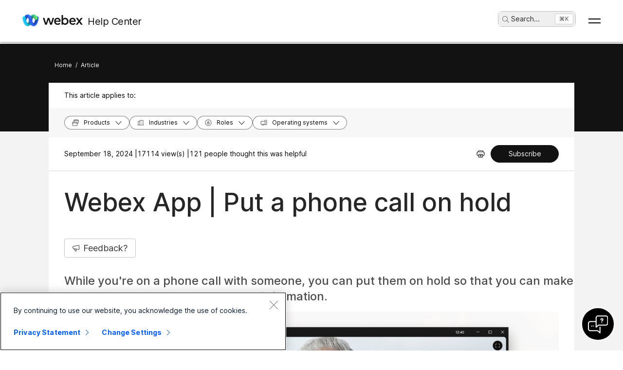

--- FILE ---
content_type: text/html; charset=utf-8
request_url: https://help.webex.com/article/npvltok
body_size: 38273
content:
<!DOCTYPE html><html lang="en-us"><head><meta name="viewport" content="width=device-width"/><meta charSet="utf-8"/><link rel="icon" type="image/png" href="/images/favicon.png"/><title>Webex App | Put a phone call on hold</title><meta name="description" content="While you&#x27;re on a phone call with someone, you can put them on hold so that you
can make or answer another call or get more information."/><meta property="og:title" content="Webex App | Put a phone call on hold"/><meta property="og:description" content="While you&#x27;re on a phone call with someone, you can put them on hold so that you
can make or answer another call or get more information."/><meta property="og:url" content="https://help.webex.com/article/npvltok"/><meta property="og:type" content="Website"/><meta property="og:image" content="/images/cisco-webex-logo-tn.png"/><meta property="og:site_name" content="Webex Help Center"/><meta name="twitter:card" content="While you&#x27;re on a phone call with someone, you can put them on hold so that you
can make or answer another call or get more information."/><meta name="twitter:site" content="https://help.webex.com/article/npvltok"/><meta name="twitter:title" content="WEBEX APP | PUT A PHONE CALL ON HOLD"/><meta name="twitter:description" content="While you&#x27;re on a phone call with someone, you can put them on hold so that you
can make or answer another call or get more information."/><meta name="twitter:image" content="/images/cisco-webex-logo-tn.png"/><meta name="ahrefs-site-verification" content="e5dfbeb7f6d10bf8b4de48b01073d76e6a75a4f518bef5af6a90be7150203106"/><meta name="google-site-verification" content="Ufr-hRRP7rhHTer8MD0Z9uwUaamP1MsPCXH69m_Lay0"/><meta name="next-head-count" content="18"/><link rel="preload" href="/_next/static/css/98c4e0bd0e30d8d5fc4e.css" as="style"/><link rel="stylesheet" href="/_next/static/css/98c4e0bd0e30d8d5fc4e.css" data-n-g=""/><link rel="preload" href="/_next/static/css/28444bf2573a3e981db7.css" as="style"/><link rel="stylesheet" href="/_next/static/css/28444bf2573a3e981db7.css" data-n-p=""/><link rel="preload" href="/_next/static/css/01c6d02c98988d987913.css" as="style"/><link rel="stylesheet" href="/_next/static/css/01c6d02c98988d987913.css" data-n-p=""/><link rel="preload" href="/_next/static/css/c0cc3b4598a5b0206671.css" as="style"/><link rel="stylesheet" href="/_next/static/css/c0cc3b4598a5b0206671.css" data-n-p=""/><link rel="preload" href="/_next/static/css/9bf45ccfac9bc1a1f7b4.css" as="style"/><link rel="stylesheet" href="/_next/static/css/9bf45ccfac9bc1a1f7b4.css" data-n-p=""/><link rel="preload" href="/_next/static/css/98f3544d5797f36c67f1.css" as="style"/><link rel="stylesheet" href="/_next/static/css/98f3544d5797f36c67f1.css" data-n-p=""/><link rel="preload" href="/_next/static/css/1a6be4dd5f90056b89f1.css" as="style"/><link rel="stylesheet" href="/_next/static/css/1a6be4dd5f90056b89f1.css" data-n-p=""/><noscript data-n-css=""></noscript><script defer="" nomodule="" src="/_next/static/chunks/polyfills-b69b38e0e606287ba003.js"></script><script src="/_next/static/chunks/webpack-f80862713b2ce4f5b18b.js" defer=""></script><script src="/_next/static/chunks/framework-106d25c2ed81dc45938c.js" defer=""></script><script src="/_next/static/chunks/main-3cb364a940848d86b3cc.js" defer=""></script><script src="/_next/static/chunks/pages/_app-68a291d27d4a5af3e98b.js" defer=""></script><script src="/_next/static/chunks/3bf748c2-00247bc9370462e132b9.js" defer=""></script><script src="/_next/static/chunks/1377-1db7fe39e4281bae2203.js" defer=""></script><script src="/_next/static/chunks/5351-a19e5db29e76e09a175a.js" defer=""></script><script src="/_next/static/chunks/5675-678c63bb70deaa4ae7a5.js" defer=""></script><script src="/_next/static/chunks/2329-55082ecfc156e3167019.js" defer=""></script><script src="/_next/static/chunks/2207-fe908cc3d33b8c05845c.js" defer=""></script><script src="/_next/static/chunks/615-7c73722453a1223bafd0.js" defer=""></script><script src="/_next/static/chunks/2437-d1ac43af32b8942006d3.js" defer=""></script><script src="/_next/static/chunks/5802-59394962dd6bc27dc1d3.js" defer=""></script><script src="/_next/static/chunks/6010-15cf33050835b10841d4.js" defer=""></script><script src="/_next/static/chunks/pages/article/%5B...id%5D-dae55d8450538a5d6ca1.js" defer=""></script><script src="/_next/static/rZGiUmwwOiw4AWFDs-A1C/_buildManifest.js" defer=""></script><script src="/_next/static/rZGiUmwwOiw4AWFDs-A1C/_ssgManifest.js" defer=""></script></head><body class="parent-body" dir="ltr"><div id="__next"><header id="header" class="header_header__LZegv  "><button role="link" id="skipToContent" aria-label="Skip To Content" class="header_skipToContent__Vmbpj">Skip To Content</button><nav class="header_navigation__3xhwz"><a class="header_webexLogoLink__1pCdf" href="/en-us"><img src="/logo/webexlogo.png" class="pr-2 h-[25px] align-text-bottom" alt="webex-logo" aria-hidden="true"/><img class="header_webexLogoImage__3Chvx" alt="webex-logo"/><span class="header_webexLogoText__2qKTa">Help Center</span></a><div class="header_rightNav__3WZw7"><li class="header_navListItem__DA5ND header_searchBtnMob__2YxKH relative bottom-1 list-none xs:!hidden md:!flex"><button class="p-0 pl-2 align-middle h-30 hover:!color-[#ffffff]" aria-label="main.headerSearchButtonLabel"><img src="/images/search-icon.svg" class="self-center xs:h-[14px] mr-1" alt="search icon" aria-label="search icon"/>Search<!-- -->...</button><span class="header_tag__1XspI absolute right-0 w-auto duration-300 right-1 cursor-pointer">Ctrl K</span></li><li class="header_navListItem__DA5ND relative bottom-1 list-none xs:!flex md:!hidden"><button class="p-0 pl-2 align-middle h-30 hover:!color-[#ffffff] pt-3 pr-1" aria-label="main.headerSearchButtonLabel"><img src="/images/search-icon.svg" class="self-center xs:h-[18px] mr-1 " alt="search icon" aria-label="search icon"/></button></li><button id="hamburger" class="header_hamburger__kx8Kw" aria-label="Open Menu"><span class="header_bar__2zcu9"></span><span class="header_bar__2zcu9"></span></button><ul id="navList" class="header_navList__1EGkY"><li class="header_navListItem__DA5ND"><a class="header_navOption__1eJz5 header_support__17lZM" role="link" aria-label="Get started, Everything you need to know to get started with Webex" href="/en-us/getting-started" rel="noreferrer">Get started</a></li><li class="header_navListItem__DA5ND"><a class="header_navOption__1eJz5 header_support__17lZM" role="link" aria-label="Product help, get help specified for each of our various products." href="/en-us/products" rel="noreferrer">Help by product</a></li><li class="header_navListItem__DA5ND"><a class="header_navOption__1eJz5 header_support__17lZM" role="link" aria-label="Admin help, find help for partners, IT managers, hosts, and other administrative roles" href="/en-us/ld-na96q1w" rel="noreferrer">Administration</a></li><li class="header_navListItem__DA5ND"><a class="header_navOption__1eJz5 header_support__17lZM" role="link" aria-label="Whats-new" href="/en-us/ld-v6m1dl" rel="noreferrer">What&#x27;s new</a></li><li class="header_navListItem__DA5ND"><button aria-label="Resources" class="header_navOption__1eJz5  " aria-expanded="false">Resources<img aria-hidden="true" class="header_headerDropdownArrow__1ggqT" alt="down arrow"/></button><div class="header_subNav__2aLc0 header_adoptionMenu__3K0Vc  relative"><div class="w-full grid grid-cols-1 lg:grid-cols-4 md:grid-cols-2 gap-8 pt-8 pr-0 pb-20 pl-16"><div class="inline-flex flex-col justify-start items-start"><div class="w-full flex flex-col justify-start items-start gap-4"><div class="flex flex-col justify-start items-start gap-6"><div class="flex flex-col justify-start items-start"><p class="header_subHead__1HoVb justify-start text-neutral-500 text-sm font-normal uppercase leading-tight mb-0">Support</p></div><div class="flex flex-col justify-start items-start gap-4"><div data-state="normal" class="inline-flex justify-start items-center gap-2"><div class="pr-1 inline-flex flex-col justify-start items-start gap-1"><a href="https://signin.webex.com/join" class="justify-start leading-loose">Join a meeting</a></div></div><div data-state="normal" class="inline-flex justify-start items-center gap-2"><div class="pr-1 inline-flex flex-col justify-start items-start gap-1"><a href="https://developer.webex.com/" target="_blank" rel="noreferrer" class="justify-start leading-loose inline-flex items-center gap-1">Developer Tools<img src="/images/pop-out-bold.svg" alt="Developer Tools" class="inline h-4 w-4 ml-2" aria-hidden="true"/></a></div></div><div data-state="normal" class="inline-flex justify-start items-center gap-2"><div class="pr-1 inline-flex flex-col justify-start items-start gap-1"><a href="https://adopt.webex.com/" target="_blank" rel="noreferrer" class="justify-start leading-loose inline-flex items-center gap-1">Webex Adoption<img src="/images/pop-out-bold.svg" alt="Webex Adoption" class="inline h-4 w-4 ml-2" aria-hidden="true"/></a></div></div><div data-state="normal" class="inline-flex justify-start items-center gap-2"><div class="pr-1 inline-flex flex-col justify-start items-start gap-1"><a href="/en-us/contact" class="justify-start leading-loose">Contact Support</a></div></div></div></div><div class="self-stretch flex flex-col justify-start items-start gap-2"></div></div></div><div class="inline-flex flex-col justify-start items-start"><div class="w-full flex flex-col justify-start items-start gap-4"><div class="flex flex-col justify-start items-start gap-6"><div class="flex flex-col justify-start items-start"><p class="header_subHead__1HoVb justify-start text-neutral-500 text-sm font-normal uppercase leading-tight mb-0">learn</p></div><div class="flex flex-col justify-start items-start gap-4"><div data-state="normal" class="p-1 bg-black/0 rounded inline-flex justify-start items-center gap-2"><div class="pr-1 inline-flex flex-col justify-start items-start gap-1"><a href="/en-us/video-resources" rel="noreferrer" class="justify-start leading-loose">Video resources</a></div></div><div data-state="normal" class="p-1 bg-black/0 rounded inline-flex justify-start items-center gap-2"><div class="pr-1 inline-flex flex-col justify-start items-start gap-1"><a href="https://academy.webex.com/learn" target="_blank" rel="noreferrer" class="justify-start leading-loose inline-flex items-center gap-1">Webex Academy<img src="/images/pop-out-bold.svg" alt="Webex Academy" class="inline h-4 w-4 ml-2" aria-hidden="true"/></a></div></div><div data-state="normal" class="p-1 bg-black/0 rounded inline-flex justify-start items-center gap-2"><div class="pr-1 inline-flex flex-col justify-start items-start gap-1"><a href="https://www.webex.com/learn/webinars-demos.html" target="_blank" rel="noreferrer" class="justify-start leading-loose inline-flex items-center gap-1">Live Events and Webinars<img src="/images/pop-out-bold.svg" alt="Live Events and Webinars" class="inline h-4 w-4 ml-2" aria-hidden="true"/></a></div></div><div data-state="normal" class="p-1 bg-black/0 rounded inline-flex justify-start items-center gap-2"><div class="pr-1 inline-flex flex-col justify-start items-start gap-1"><a href="https://blog.webex.com/" target="_blank" rel="noreferrer" class="justify-start leading-loose inline-flex items-center gap-1">Webex Blog<img src="/images/pop-out-bold.svg" alt="Webex Blog" class="inline h-4 w-4 ml-2" aria-hidden="true"/></a></div></div></div></div></div></div><div class="inline-flex flex-col justify-start items-start"><div class="w-full flex flex-col justify-start items-start gap-4"><div class="flex flex-col justify-start items-start gap-6"><div class="flex flex-col justify-start items-start gap-8"><p class="header_subHead__1HoVb justify-start text-neutral-500 text-sm font-normal uppercase leading-tight mb-0">programs</p></div><div class="flex flex-col justify-start items-start gap-4"><div data-state="normal" class="p-1 bg-black/0 rounded inline-flex justify-start items-center gap-2"><div class="pr-1 inline-flex flex-col justify-start items-start gap-1"><a href="https://community.cisco.com/t5/webex-community/ct-p/webex-user" target="_blank" rel="noreferrer" class="justify-start leading-loose inline-flex items-center gap-1">Webex Community<img src="/images/pop-out-bold.svg" alt="Webex Community" class="inline h-4 w-4 ml-2" aria-hidden="true"/></a></div></div><div data-state="normal" class="p-1 bg-black/0 rounded inline-flex justify-start items-center gap-2"><div class="pr-1 inline-flex flex-col justify-start items-start gap-1"><a href="https://www.webex.com/insider" target="_blank" rel="noreferrer" class="justify-start leading-loose inline-flex items-center gap-1">Webex Insider<img src="/images/pop-out-bold.svg" alt="Webex Insider" class="inline h-4 w-4 ml-2" aria-hidden="true"/></a></div></div><div data-state="normal" class="p-1 bg-black/0 rounded inline-flex justify-start items-center gap-2"><div class="pr-1 inline-flex flex-col justify-start items-start gap-1"><a href="https://apphub.webex.com/" target="_blank" rel="noreferrer" class="justify-start leading-loose inline-flex items-center gap-1">App Hub<img src="/images/pop-out-bold.svg" alt="App Hub" class="inline h-4 w-4 ml-2" aria-hidden="true"/></a></div></div></div></div></div></div><div class="w-80 inline-flex flex-col justify-start items-end gap-4"><div class="header_aiCard__2ymzL w-full px-4 pt-4 pb-4 bg-gradient-to-b from-zinc-100 to-white rounded-3xl shadow-[0px_0px_1px_0px_rgba(0,0,0,0.16)] shadow-[0px_4px_8px_0px_rgba(0,0,0,0.16)] outline outline-[0.81px] outline-offset-[-0.81px] outline-stone-300 flex flex-col justify-start items-start gap-4 overflow-hidden cursor-pointer"><div class="self-stretch h-32 relative bg-gray-100 rounded-xl overflow-hidden"><img src="/images/ai.png" alt="Cisco AI Assistant" class="w-full h-full object-cover object-center"/></div><div class="self-stretch flex flex-col justify-start items-start gap-1"><div class="self-stretch flex flex-col justify-start items-start"><h2 class="justify-start text-black text-2xl font-medium leading-loose">Cisco AI Assistant</h2><p class="text-neutral-500 text-base font-normal leading-normal text-wrap text-[16px] mb-0">The most advanced generative AI-powered platform for hybrid work and customer experience.</p></div><div class="px-4 py-2.5 bg-black/0 rounded-[40.46px] shadow-[0px_1.6184972524642944px_11.32948112487793px_0px_rgba(0,0,0,0.15)] outline outline-[0.81px] outline-offset-[-0.81px] outline-black/50 inline-flex justify-start items-center gap-[3.24px] mt-2 hover:bg-[#00000012] transition-colors duration-300"><a href="/en-us/webex-ai" rel="noreferrer" target="_blank" class="text-center justify-start text-black/95 text-xs font-normal leading-tight hover:!no-underline hover:text-white transition-colors duration-300">Learn more →</a></div></div></div></div></div><div class="header_foot__2f14J w-full bg-white absolute bottom-0 left-0 pt-4 pb-4"><div class="px-4 md:pr-16 md:pl-16"><div class="w-full grid grid-cols-1 md:grid-cols-2 gap-4"><div class="inline-flex flex-row justify-start items-center space-x-2"><img src="/logo/webexsmall.png" alt="webex" class="h-8 inline" aria-hidden="true"/><a href="https://www.webex.com/downloads.html" target="_blank" rel="noreferrer" class="text-xs font-medium text-neutral-500 leading-tight whitespace-nowrap">Download Webex</a></div><div class="inline-flex flex-row justify-start md:justify-end items-center space-x-4"><a href="tel:+1-888-469-3239" target="_blank" rel="noreferrer" class="text-xs font-medium text-neutral-500 leading-tight whitespace-nowrap">+1-888-469-3239</a><a href="https://www.webex.com/contact-sales.html" target="_blank" rel="noreferrer" class="text-xs font-medium text-neutral-500 leading-tight whitespace-nowrap">Contact Sales →</a></div></div></div></div></div></li><li class="header_navListItem__DA5ND header_searchBtn__B-lqf relative bottom-1"><button class="header_navOption__1eJz5 p-0 pl-2 hover:!no-underline align-middle h-30" aria-label="main.headerSearchButtonLabel"><img src="/images/search-icon.svg" class="self-center xs:h-[14px] xs:w-[14px] mr-1" alt="search icon" aria-label="search icon"/>Search<!-- -->...</button><span class="header_tag__1XspI absolute right-0 w-auto duration-300 right-1 cursor-pointer">Ctrl K</span></li><li class="header_navListItem__DA5ND"><button id="Languages" aria-label="Language menu button.To activate press, ENTER" class="header_navOption__1eJz5  " aria-expanded="false"><span><span class="header_languageGlobeIcon__ZilEX"></span><span>English</span></span><img aria-hidden="true" class="header_headerDropdownArrow__1ggqT" alt="down arrow"/></button><div class="header_subNav__2aLc0 header_language__252li  "><ul class="header_languageList__2q9fR"><li class="header_languageListItem__3wqHU" lang="da-dk" aria-labelledby="Dansk"><a class="header_languageListItemLink__2qoyL" href="/da-dk/article/npvltok" lang="da-dk" aria-labelledby="Dansk"><span lang="da-dk"> <!-- -->Dansk<!-- --> </span></a></li><li class="header_languageListItem__3wqHU" lang="de-de" aria-labelledby="Deutsch"><a class="header_languageListItemLink__2qoyL" href="/de-de/article/npvltok" lang="de-de" aria-labelledby="Deutsch"><span lang="de-de"> <!-- -->Deutsch<!-- --> </span></a></li><li class="header_languageListItem__3wqHU" lang="en-us" aria-labelledby="English"><a class="header_languageListItemLink__2qoyL header_selectedLanguage__24NVA" href="/en-us/article/npvltok" lang="en-us" aria-labelledby="English"><span lang="en-us"> <!-- -->English<!-- --> </span></a><img class="header_languageTickImg__1SGZh" height="10" width="14" src="/images/checkbox-check.svg" alt="language tick"/></li><li class="header_languageListItem__3wqHU" lang="es-co" aria-labelledby="Español"><a class="header_languageListItemLink__2qoyL" href="/es-co/article/npvltok" lang="es-co" aria-labelledby="Español"><span lang="es-co"> <!-- -->Español<!-- --> </span></a></li><li class="header_languageListItem__3wqHU" lang="fr-fr" aria-labelledby="Français"><a class="header_languageListItemLink__2qoyL" href="/fr-fr/article/npvltok" lang="fr-fr" aria-labelledby="Français"><span lang="fr-fr"> <!-- -->Français<!-- --> </span></a></li><li class="header_languageListItem__3wqHU" lang="it-it" aria-labelledby="Italiano"><a class="header_languageListItemLink__2qoyL" href="/it-it/article/npvltok" lang="it-it" aria-labelledby="Italiano"><span lang="it-it"> <!-- -->Italiano<!-- --> </span></a></li><li class="header_languageListItem__3wqHU" lang="nl-nl" aria-labelledby="Nederlands"><a class="header_languageListItemLink__2qoyL" href="/nl-nl/article/npvltok" lang="nl-nl" aria-labelledby="Nederlands"><span lang="nl-nl"> <!-- -->Nederlands<!-- --> </span></a></li><li class="header_languageListItem__3wqHU" lang="pt-br" aria-labelledby="Português"><a class="header_languageListItemLink__2qoyL" href="/pt-br/article/npvltok" lang="pt-br" aria-labelledby="Português"><span lang="pt-br"> <!-- -->Português<!-- --> </span></a></li><li class="header_languageListItem__3wqHU" lang="ru-ru" aria-labelledby="Pyccĸий"><a class="header_languageListItemLink__2qoyL" href="/ru-ru/article/npvltok" lang="ru-ru" aria-labelledby="Pyccĸий"><span lang="ru-ru"> <!-- -->Pyccĸий<!-- --> </span></a></li><li class="header_languageListItem__3wqHU" lang="sv-se" aria-labelledby="Svenska"><a class="header_languageListItemLink__2qoyL" href="/sv-se/article/npvltok" lang="sv-se" aria-labelledby="Svenska"><span lang="sv-se"> <!-- -->Svenska<!-- --> </span></a></li><li class="header_languageListItem__3wqHU" lang="tr-tr" aria-labelledby="Tϋrkçe"><a class="header_languageListItemLink__2qoyL" href="/tr-tr/article/npvltok" lang="tr-tr" aria-labelledby="Tϋrkçe"><span lang="tr-tr"> <!-- -->Tϋrkçe<!-- --> </span></a></li><li class="header_languageListItem__3wqHU" lang="ko-kr" aria-labelledby="한국어"><a class="header_languageListItemLink__2qoyL" href="/ko-kr/article/npvltok" lang="ko-kr" aria-labelledby="한국어"><span lang="ko-kr"> <!-- -->한국어<!-- --> </span></a></li><li class="header_languageListItem__3wqHU" lang="ja-jp" aria-labelledby="日本語"><a class="header_languageListItemLink__2qoyL" href="/ja-jp/article/npvltok" lang="ja-jp" aria-labelledby="日本語"><span lang="ja-jp"> <!-- -->日本語<!-- --> </span></a></li><li class="header_languageListItem__3wqHU" lang="zh-cn" aria-labelledby="简体中文"><a class="header_languageListItemLink__2qoyL" href="/zh-cn/article/npvltok" lang="zh-cn" aria-labelledby="简体中文"><span lang="zh-cn"> <!-- -->简体中文<!-- --> </span></a></li><li class="header_languageListItem__3wqHU" lang="zh-tw" aria-labelledby="繁體中文"><a class="header_languageListItemLink__2qoyL" href="/zh-tw/article/npvltok" lang="zh-tw" aria-labelledby="繁體中文"><span lang="zh-tw"> <!-- -->繁體中文<!-- --> </span></a></li><li class="header_languageListItem__3wqHU" lang="ro-ro" aria-labelledby="Română"><a class="header_languageListItemLink__2qoyL" href="/ro-ro/article/npvltok" lang="ro-ro" aria-labelledby="Română"><span lang="ro-ro"> <!-- -->Română<!-- --> </span></a></li><li class="header_languageListItem__3wqHU" lang="hu-hu" aria-labelledby="Magyar"><a class="header_languageListItemLink__2qoyL" href="/hu-hu/article/npvltok" lang="hu-hu" aria-labelledby="Magyar"><span lang="hu-hu"> <!-- -->Magyar<!-- --> </span></a></li><li class="header_languageListItem__3wqHU" lang="pl-pl" aria-labelledby="Polski"><a class="header_languageListItemLink__2qoyL" href="/pl-pl/article/npvltok" lang="pl-pl" aria-labelledby="Polski"><span lang="pl-pl"> <!-- -->Polski<!-- --> </span></a></li><li class="header_languageListItem__3wqHU" lang="cs-cz" aria-labelledby="Čeština"><a class="header_languageListItemLink__2qoyL" href="/cs-cz/article/npvltok" lang="cs-cz" aria-labelledby="Čeština"><span lang="cs-cz"> <!-- -->Čeština<!-- --> </span></a></li><li class="header_languageListItem__3wqHU" lang="bg-bg" aria-labelledby="Български"><a class="header_languageListItemLink__2qoyL" href="/bg-bg/article/npvltok" lang="bg-bg" aria-labelledby="Български"><span lang="bg-bg"> <!-- -->Български<!-- --> </span></a></li><li class="header_languageListItem__3wqHU" lang="no-no" aria-labelledby="Norsk"><a class="header_languageListItemLink__2qoyL" href="/no-no/article/npvltok" lang="no-no" aria-labelledby="Norsk"><span lang="no-no"> <!-- -->Norsk<!-- --> </span></a></li><li class="header_languageListItem__3wqHU" lang="hr-hr" aria-labelledby="Hrvatski"><a class="header_languageListItemLink__2qoyL" href="/hr-hr/article/npvltok" lang="hr-hr" aria-labelledby="Hrvatski"><span lang="hr-hr"> <!-- -->Hrvatski<!-- --> </span></a></li><li class="header_languageListItem__3wqHU" lang="sr-rs" aria-labelledby="Srpski"><a class="header_languageListItemLink__2qoyL" href="/sr-rs/article/npvltok" lang="sr-rs" aria-labelledby="Srpski"><span lang="sr-rs"> <!-- -->Srpski<!-- --> </span></a></li><li class="header_languageListItem__3wqHU" lang="uk-ua" aria-labelledby="Українська"><a class="header_languageListItemLink__2qoyL" href="/uk-ua/article/npvltok" lang="uk-ua" aria-labelledby="Українська"><span lang="uk-ua"> <!-- -->Українська<!-- --> </span></a></li><li class="header_languageListItem__3wqHU" lang="ar-ae" aria-labelledby="العربية"><a class="header_languageListItemLink__2qoyL" href="/ar-ae/article/npvltok" lang="ar-ae" aria-labelledby="العربية"><span lang="ar-ae"> <!-- -->العربية<!-- --> </span></a></li><li class="header_languageListItem__3wqHU" lang="he-il" aria-labelledby="עברית"><a class="header_languageListItemLink__2qoyL" href="/he-il/article/npvltok" lang="he-il" aria-labelledby="עברית"><span lang="he-il"> <!-- -->עברית<!-- --> </span></a></li><li class="header_languageListItem__3wqHU" lang="fi-fi" aria-labelledby="Suomi"><a class="header_languageListItemLink__2qoyL" href="/fi-fi/article/npvltok" lang="fi-fi" aria-labelledby="Suomi"><span lang="fi-fi"> <!-- -->Suomi<!-- --> </span></a></li><li class="header_languageListItem__3wqHU" lang="sl-si" aria-labelledby="Slovenščina"><a class="header_languageListItemLink__2qoyL" href="/sl-si/article/npvltok" lang="sl-si" aria-labelledby="Slovenščina"><span lang="sl-si"> <!-- -->Slovenščina<!-- --> </span></a></li><li class="header_languageListItem__3wqHU" lang="sk-sk" aria-labelledby="Slovenský"><a class="header_languageListItemLink__2qoyL" href="/sk-sk/article/npvltok" lang="sk-sk" aria-labelledby="Slovenský"><span lang="sk-sk"> <!-- -->Slovenský<!-- --> </span></a></li></ul></div></li><li class="header_navListItem__DA5ND"><div class="header_HeaderSignInContainer__HJlFs"><button class="header_headerButton__7V7Q5" id="header-signin-button-link">Sign In</button></div><div class="Toastify"></div></li></ul></div></nav></header><div><div class="article_gryBck__3YsMK article_noToc__3Cw-J" id="noToc"><div class="article_article-header__1Pcuw"><div class="article_article-container__3tZbp"><ul><li id="article-links-home"><a href="/">Home</a></li><li>/</li><li id="article-links">Article</li></ul></div></div><div class="article_article-box__yKMR6" id="article-box"><div class="article_article-content__3LNEI"><div class="article_article-metadata__2iLql"><div class="feedback_feedback-container-main__3W809"><div class="feedback_feedback-modal__1vGUA feedback_hide__2I1aE"><div id="modal1" class="feedback_feedback-container__1Njj5"><div class="feedback_feedback-main__20eRh"><div class="feedback_feedback-main-header__3ljka"><div class="feedback_feedback-header-title__25gel">Was this article helpful?</div><div class="feedback_feedback-header__1qdlq feedback_feedback-close__3_Vkr" tabindex="0" role="button"><img src="/images/icn-close.svg" alt="close"/></div></div><div class="feedback_feedback-body__6qKY1"><div class="feedback_feedback-submit-section__3wXTu" role="status"><h1 class="feedback_feedback-thanks-msg__3HU11">Thanks for your feedback.</h1></div><div class="feedback_feedback-buttons__2772O feedback_not-active__2d49z"><button size="52" class="feedback_yes-btn__3jkKy" color="blue"><img src="/images/thumbs-up.svg"/>Yes, thank you!</button><button size="52" class="feedback_no-btn__18T0x" color="blue"><img src="/images/thumbs-down.svg"/>Not really</button></div><div class="feedback_feedback-section__1Y1b0"></div></div><div class="feedback_submit-feedback__37jl_"></div></div></div></div></div><div class="article_article-metadata-info__2pz_7"><div class="article_articleMetadata__1-JvR"><span class="article_article-date__65Xwh">September 18, 2024 | </span><span class="article_article-date__65Xwh">17114 view(s) | </span><span class="article_article-date__65Xwh">121 people thought this was helpful</span></div><div class="article_article-metadata-product__lhfiv article_article-metadata-right__1RioJ"><button class="article_article-print-btn__1zE6j" aria-label="Print PDF" tabindex="0"><img src="/images/print-icon-new.svg" alt="" class="article_print-image__2VDTX" height="17px" width="17px"/></button></div></div></div><div class="article_article-left-content__1AUsB"><div><div class="article_articleHeaderTop__kxK19"><div class="article_article-title__ouFdT"><h1>Webex App | Put a phone call on hold</h1></div><div style="top:86px" class="article_longformContainer__7_lkN"><div tabindex="0" class="article_longformTabButton__28T10"><img class="article_longformListIcon__1yaw-" src="/images/feedback.svg" alt="list-menu"/><span class="article_longformTitle__Cf5Gd">Feedback?</span></div></div></div><div class="article_article-summary__1hQhW">While you're on a phone call with someone, you can put them on hold so that you can make or answer another call or get more information. </div><div id="content"><div class="article-content" id="content">
  <main role="main">
    <article data-userapp="Webex App" data-role="User" data-product="Webex Calling,Calling in Webex (Unified CM)" data-operatingsystem="MacOS,Android,iOS,Windows" data-productoffers="Webex for Service Providers,Webex for Government" data-internaltracking-ignore="Upgrade Batches-Batch 4" role="article">
  
  
  <div><article class="topic concept" id="Cisco_Concept.dita_c5afdd09-8d5a-4072-8c7f-18d134cb92d5"><div class="body conbody" id="">
      <img height="" width="" data-src="https://cisco-api.ingeniuxondemand.com/DITA/content/en/us/td/i/400001-500000/450001-460000/451001-452000/451565.jpg" alt="" src="https://cisco-api.ingeniuxondemand.com/DITA/content/en/us/td/i/400001-500000/450001-460000/451001-452000/451565.jpg">
    </div></article></div>
  <p class="topictitle1" id=""></p><div class="tabs-container"><ul class="nav nav-tabs"><li class="active"><a href="#id_113400" data-toggle="tab" class="btn btn-primary">Desktop</a></li><li><a href="#id_128927" data-toggle="tab" class="btn btn-primary">Mobile</a></li></ul><div class="tab-content"><div id="id_113400" class="tab-pane fade in active"><div><article class="topic task no_summary_steps" id="id_113400"><div class="body taskbody" id="">
        <table border="0" id="" class="stepTable"><tbody>
          <tr id="" class="li step"><td class="ordered-number" valign="middle" align="center">1</td><td border="0" valign="top" align="left">
            <p id="" class="ph cmd">While on a phone call, select <span class="ph uicontrol">More</span>
                                                                                                    <img height="" width="" data-src="https://cisco-api.ingeniuxondemand.com/DITA/content/en/us/td/i/400001-500000/450001-460000/450001-451000/450687.jpg" alt="" src="https://cisco-api.ingeniuxondemand.com/DITA/content/en/us/td/i/400001-500000/450001-460000/450001-451000/450687.jpg"> and then select <span class="ph uicontrol">Hold</span>. After you put the call on hold, your spaces list shows that it's on hold <img height="" width="" data-src="https://cisco-api.ingeniuxondemand.com/DITA/content/en/us/td/i/400001-500000/430001-440000/439001-440000/439092.jpg" alt="" src="https://cisco-api.ingeniuxondemand.com/DITA/content/en/us/td/i/400001-500000/430001-440000/439001-440000/439092.jpg">.</p>
          </td></tr>
          <tr id="" class="li step"><td class="ordered-number" valign="middle" align="center">2</td><td border="0" valign="top" align="left">
            <p id="" class="ph cmd">To go back to your held call, select it from the spaces list and then select <span class="ph uicontrol">Resume</span>
                                                                                                    <img height="" width="" data-src="https://cisco-api.ingeniuxondemand.com/DITA/content/en/us/td/i/400001-500000/430001-440000/439001-440000/439093.jpg" alt="" src="https://cisco-api.ingeniuxondemand.com/DITA/content/en/us/td/i/400001-500000/430001-440000/439001-440000/439093.jpg">.</p>
            <div class="itemgroup info">
                                                                                                    <div class="olh_note olh_note--tip"><div class="note__content"><div role="note" class="olh_note"><div class="note-container"><span class="svg-container"><svg xmlns="http://www.w3.org/2000/svg" fill="none" viewBox="0 0 22 22" height="22" width="22" aria-hidden="true"><path fill="#1170CF" d="M15.0585 3.13024C14.541 2.56591 13.9097 2.11771 13.2063 1.8152C12.5029 1.51268 11.7434 1.36273 10.9778 1.37523C10.2194 1.36719 9.46782 1.51936 8.77226 1.82179C8.07669 2.12422 7.45282 2.57009 6.94144 3.13024C6.41662 3.71707 6.0196 4.40665 5.77561 5.15516C5.53161 5.90368 5.44598 6.69476 5.52414 7.47814C5.5749 8.04473 5.71305 8.60005 5.93369 9.12438L7.56247 12.5156V17.1555C7.55536 17.6104 7.63916 18.0623 7.80897 18.4844C7.97879 18.9065 8.23118 19.2905 8.55136 19.6138C8.87154 19.9371 9.25305 20.1932 9.67352 20.3672C10.094 20.5411 10.545 20.6293 11 20.6266C11.0886 20.6266 11.1759 20.6232 11.2625 20.6172C12.134 20.5554 12.9487 20.1622 13.5394 19.5184C14.13 18.8746 14.4516 18.0291 14.4381 17.1555L14.4355 12.5437L16.0803 9.09285C16.2935 8.57739 16.4269 8.03246 16.4758 7.47682C16.5538 6.69364 16.4681 5.9028 16.2241 5.15453C15.9801 4.40626 15.5832 3.7169 15.0585 3.13024ZM13.0623 15.1252L13.0628 16.5016H8.93737L8.93717 15.1252H13.0623ZM11 19.2516C10.5726 19.2587 10.1541 19.1292 9.80554 18.8819C9.45695 18.6345 9.19647 18.2823 9.06205 17.8766H12.9386C12.8041 18.2824 12.5435 18.6347 12.1947 18.882C11.846 19.1293 11.4274 19.2588 11 19.2516ZM15.1062 7.35061C15.0717 7.75622 14.9771 8.15446 14.8255 8.53225L13.1954 11.9503C13.1114 12.1274 13.0656 12.3203 13.0611 12.5163L13.0617 13.7503H11.6875V9.62526C11.6875 9.44292 11.615 9.26806 11.4861 9.13912C11.3572 9.01019 11.1823 8.93776 11 8.93776C10.8176 8.93776 10.6428 9.01019 10.5138 9.13912C10.3849 9.26806 10.3125 9.44292 10.3125 9.62526V13.7503H8.93696L8.93679 12.486C8.92936 12.3007 8.88413 12.1188 8.80386 11.9516L7.1885 8.5638C7.02933 8.17714 6.92995 7.76851 6.89376 7.35195C6.82917 6.75878 6.89051 6.15867 7.07377 5.59084C7.25703 5.02301 7.55808 4.50025 7.95723 4.05676C8.34639 3.63449 8.82078 3.29966 9.34902 3.07443C9.87725 2.8492 10.4473 2.7387 11.0214 2.75024C11.5886 2.74325 12.1508 2.856 12.6715 3.08113C13.1921 3.30627 13.6593 3.63871 14.0427 4.05675C14.4416 4.50016 14.7424 5.02269 14.9257 5.59026C15.1089 6.15782 15.1704 6.75767 15.1062 7.35061Z"></path></svg></span>
                                                                                                                        <p class="p">Depending on the  <a title="" href="https://help.webex.com/en-us/xga73p/Webex-Teams-Supported-Calling-Options" data-scope="external">calling options</a> you've been set up with, you may be able to resume the call on your desk phone, desktop, or mobile device.</p>
                                                                                                    </div></div></div></div>
                                                                                                    <p class="p">If you're connected to a Cisco headset, you can also hold and resume the call from the headset. For more information, see  <a title="" href="https://help.webex.com/n5qci8r/" data-scope="external">Make and Answer Calls using the Cisco Headset 730</a> or  <a title="" href="https://help.webex.com/jfhvkf/" data-scope="external">Use Your Cisco Headset 500 Series</a>.</p>
                                                                                </div>
          </td></tr>
        </tbody></table>
      </div></article></div></div><div id="id_128927" class="tab-pane fade"><div><article class="topic task no_summary_steps" id="id_128927"><div class="body taskbody" id="">
        <table border="0" id="" class="stepTable"><tbody>
          <tr id="" class="li step"><td class="ordered-number" valign="middle" align="center">1</td><td border="0" valign="top" align="left">
            <p id="" class="ph cmd">While on a phone call, tap <span class="ph uicontrol">More</span>
                    <img height="" width="" data-src="https://cisco-api.ingeniuxondemand.com/DITA/content/en/us/td/i/400001-500000/450001-460000/450001-451000/450687.jpg" alt="" src="https://cisco-api.ingeniuxondemand.com/DITA/content/en/us/td/i/400001-500000/450001-460000/450001-451000/450687.jpg"> and then select <span class="ph uicontrol">Hold</span>. Your spaces list shows that your call is on hold <img height="" width="" data-src="https://cisco-api.ingeniuxondemand.com/DITA/content/en/us/td/i/400001-500000/430001-440000/439001-440000/439092.jpg" alt="" src="https://cisco-api.ingeniuxondemand.com/DITA/content/en/us/td/i/400001-500000/430001-440000/439001-440000/439092.jpg">.</p>
          </td></tr>
          <tr id="" class="li step"><td class="ordered-number" valign="middle" align="center">2</td><td border="0" valign="top" align="left">
            <p id="" class="ph cmd">To go back to your held call, select it from the spaces list and then tap <span class="ph uicontrol">Resume</span>
                    <img height="" width="" data-src="https://cisco-api.ingeniuxondemand.com/DITA/content/en/us/td/i/400001-500000/430001-440000/439001-440000/439093.jpg" alt="" src="https://cisco-api.ingeniuxondemand.com/DITA/content/en/us/td/i/400001-500000/430001-440000/439001-440000/439093.jpg">.</p>
            <div class="itemgroup info">
                    <div class="olh_note olh_note--tip"><div class="note__content"><div role="note" class="olh_note"><div class="note-container"><span class="svg-container"><svg xmlns="http://www.w3.org/2000/svg" fill="none" viewBox="0 0 22 22" height="22" width="22" aria-hidden="true"><path fill="#1170CF" d="M15.0585 3.13024C14.541 2.56591 13.9097 2.11771 13.2063 1.8152C12.5029 1.51268 11.7434 1.36273 10.9778 1.37523C10.2194 1.36719 9.46782 1.51936 8.77226 1.82179C8.07669 2.12422 7.45282 2.57009 6.94144 3.13024C6.41662 3.71707 6.0196 4.40665 5.77561 5.15516C5.53161 5.90368 5.44598 6.69476 5.52414 7.47814C5.5749 8.04473 5.71305 8.60005 5.93369 9.12438L7.56247 12.5156V17.1555C7.55536 17.6104 7.63916 18.0623 7.80897 18.4844C7.97879 18.9065 8.23118 19.2905 8.55136 19.6138C8.87154 19.9371 9.25305 20.1932 9.67352 20.3672C10.094 20.5411 10.545 20.6293 11 20.6266C11.0886 20.6266 11.1759 20.6232 11.2625 20.6172C12.134 20.5554 12.9487 20.1622 13.5394 19.5184C14.13 18.8746 14.4516 18.0291 14.4381 17.1555L14.4355 12.5437L16.0803 9.09285C16.2935 8.57739 16.4269 8.03246 16.4758 7.47682C16.5538 6.69364 16.4681 5.9028 16.2241 5.15453C15.9801 4.40626 15.5832 3.7169 15.0585 3.13024ZM13.0623 15.1252L13.0628 16.5016H8.93737L8.93717 15.1252H13.0623ZM11 19.2516C10.5726 19.2587 10.1541 19.1292 9.80554 18.8819C9.45695 18.6345 9.19647 18.2823 9.06205 17.8766H12.9386C12.8041 18.2824 12.5435 18.6347 12.1947 18.882C11.846 19.1293 11.4274 19.2588 11 19.2516ZM15.1062 7.35061C15.0717 7.75622 14.9771 8.15446 14.8255 8.53225L13.1954 11.9503C13.1114 12.1274 13.0656 12.3203 13.0611 12.5163L13.0617 13.7503H11.6875V9.62526C11.6875 9.44292 11.615 9.26806 11.4861 9.13912C11.3572 9.01019 11.1823 8.93776 11 8.93776C10.8176 8.93776 10.6428 9.01019 10.5138 9.13912C10.3849 9.26806 10.3125 9.44292 10.3125 9.62526V13.7503H8.93696L8.93679 12.486C8.92936 12.3007 8.88413 12.1188 8.80386 11.9516L7.1885 8.5638C7.02933 8.17714 6.92995 7.76851 6.89376 7.35195C6.82917 6.75878 6.89051 6.15867 7.07377 5.59084C7.25703 5.02301 7.55808 4.50025 7.95723 4.05676C8.34639 3.63449 8.82078 3.29966 9.34902 3.07443C9.87725 2.8492 10.4473 2.7387 11.0214 2.75024C11.5886 2.74325 12.1508 2.856 12.6715 3.08113C13.1921 3.30627 13.6593 3.63871 14.0427 4.05675C14.4416 4.50016 14.7424 5.02269 14.9257 5.59026C15.1089 6.15782 15.1704 6.75767 15.1062 7.35061Z"></path></svg></span>
                        <p class="p">Depending on the  <a title="" href="https://help.webex.com/en-us/xga73p/Webex-Teams-Supported-Calling-Options" data-scope="external">calling options</a> you've been set up with, you may be able to resume the call on your desk phone, desktop, or mobile device.</p>
                    </div></div></div></div>
                </div>
          </td></tr>
        </tbody></table>
      </div></article></div></div></div></div><p class="topictitle1" id="">
</p></article>
  </main>
</div></div></div></div><div class="article-feedback_feedback-container__2NukP"><div class="article-feedback_feedback-inner-container__1Xq6a"><div class="article-feedback_feedback-inner-container-title__2VeCc">Was this article helpful?</div><div class="article-feedback_button-container__1IqyI"><div class="article-feedback_yes-feed-btn__mnYYf"><button id="yes" size="52" class="article-feedback_feedback-yes__xTVGF" aria-label="Was this article helpful?Yes, thank you!" data-click="vote enabled">Yes, thank you!</button></div><div class="article-feedback_neg-feed-btn__3QI1-"><button id="no" size="52" class="article-feedback_feedback-no__1kiMM" aria-label="Was this article helpful?Not really" data-click="vote enabled">Not really</button></div></div></div></div></div><div class="article_article-right__32i3F"><div class="article_article-feedback__1bdT3"><div class="article_yellow-section__17uRQ"></div><div class="article_accordion__2tfxg">Was this article helpful?<div class="article_arrow-icon__15eNn" tabindex="0"><img name="icon-arrow-up_16" src="/images/arrow-down_20.svg" alt="" height="20" width="20" aria-expanded="true"/></div></div><div class="article_feedback-emojis__1hk90"><button><img src="/images/up-btn.svg"/></button><button><img src="/images/down-btn.svg"/></button></div></div><div><div class="article_article-related__1-Myy"><div class="article_greenBtmSec__1XYZy"></div><div class="article_article-related-title__10gE2">Related Articles<div class="article_arrow-icon__15eNn" tabindex="0"><img name="icon-arrow-up_16" src="/images/arrow-down_20.svg" alt="" height="20" width="20" aria-expanded="true" aria-label="Related Articles button expanded"/></div></div><div class="undefined"><div class="undefined"><ul class="sub-sidebar expand show"><li class="undefined"><a href="/en-us/article/n15ylys" class="undefined" target="_blank" rel="noreferrer">Explore Calling in Cisco Webex Teams (Unified CM)</a></li></ul></div></div></div></div></div></div><div class="Toastify"></div></div><button id="scroll-top" title="Scroll to top" class="scroll-top_rbottom__2S1Vx" style="color:white;background-color:rgb(0, 143, 92)"><img src="/icons/arrow-up_16.svg" name="icon-arrow-up_16" alt="" id="arrow-icon-up-scroll" width="15" height="15" aria-expanded="true"/></button></div><div class="footer_footer-main-container__2WDS8" data-testid="footer"><div class="footer_footer-menu__1fIV5" role="main" aria-labelledby="footer"><div class="footer_footer-categories__2YU-6"><button type="button" class="footer_footer-category-heading-section__1kdnT" tabindex="0"><div tabindex="0" class="footer_footer-category-heading__2IXmZ"><h2 class="footer_footer-category-heading-title__oHGZ_" role="presentation">Small Business</h2><img class="footer_category-nav-arrow__u3yu8  " src="/images/Mask.svg" alt="arrow icon" width="16px" height="16px"/></div></button><div class="footer_footer-category-options__2iAuA  footer_hide-options__3qCzM"><a class="footer_footer-category-option-link__3Q7_U" href="https://pricing.webex.com/" tabindex="-1" target="_blank" rel="noreferrer">Pricing</a><a class="footer_footer-category-option-link__3Q7_U" href="https://www.webex.com/all-new-webex.html" tabindex="-1" target="_blank" rel="noreferrer">Webex App</a><a class="footer_footer-category-option-link__3Q7_U" href="https://www.webex.com/video-conferencing.html" tabindex="-1" target="_blank" rel="noreferrer">Meetings</a><a class="footer_footer-category-option-link__3Q7_U" href="https://www.webex.com/cloud-calling.html" tabindex="-1" target="_blank" rel="noreferrer">Calling</a><a class="footer_footer-category-option-link__3Q7_U" href="https://www.webex.com/team-collaboration.html" tabindex="-1" target="_blank" rel="noreferrer">Messaging</a><a class="footer_footer-category-option-link__3Q7_U" href="https://www.webex.com/screen-sharing.html" tabindex="-1" target="_blank" rel="noreferrer">Screen Sharing</a></div></div><div class="footer_footer-categories__2YU-6"><button type="button" class="footer_footer-category-heading-section__1kdnT" tabindex="0"><div tabindex="0" class="footer_footer-category-heading__2IXmZ"><h2 class="footer_footer-category-heading-title__oHGZ_" role="presentation">Enterprise</h2><img class="footer_category-nav-arrow__u3yu8  " src="/images/Mask.svg" alt="arrow icon" width="16px" height="16px"/></div></button><div class="footer_footer-category-options__2iAuA  footer_hide-options__3qCzM"><a class="footer_footer-category-option-link__3Q7_U" href="https://www.webex.com/collaboration-suite.html" tabindex="-1" target="_blank" rel="noreferrer">Webex Suite</a><a class="footer_footer-category-option-link__3Q7_U" href="https://www.webex.com/cloud-calling.html" tabindex="-1" target="_blank" rel="noreferrer">Calling</a><a class="footer_footer-category-option-link__3Q7_U" href="https://www.webex.com/video-conferencing.html" tabindex="-1" target="_blank" rel="noreferrer">Meetings</a><a class="footer_footer-category-option-link__3Q7_U" href="https://www.webex.com/team-collaboration.html" tabindex="-1" target="_blank" rel="noreferrer">Messaging</a><a class="footer_footer-category-option-link__3Q7_U" href="https://www.webex.com/audience-engagement.html" tabindex="-1" target="_blank" rel="noreferrer">Slido</a><a class="footer_footer-category-option-link__3Q7_U" href="https://www.webex.com/webinar.html" tabindex="-1" target="_blank" rel="noreferrer">Webinars</a><a class="footer_footer-category-option-link__3Q7_U" href="https://socio.events/" tabindex="-1" target="_blank" rel="noreferrer">Events</a><a class="footer_footer-category-option-link__3Q7_U" href="https://www.webex.com/contact-center.html" tabindex="-1" target="_blank" rel="noreferrer">Contact Center</a><a class="footer_footer-category-option-link__3Q7_U" href="https://www.webex.com/customer-interaction-management.html" tabindex="-1" target="_blank" rel="noreferrer">CPaaS</a><a class="footer_footer-category-option-link__3Q7_U" href="https://www.webex.com/security.html" tabindex="-1" target="_blank" rel="noreferrer">Security</a><a class="footer_footer-category-option-link__3Q7_U" href="https://www.webex.com/control-hub.html" tabindex="-1" target="_blank" rel="noreferrer">Control Hub</a></div></div><div class="footer_footer-categories__2YU-6"><button type="button" class="footer_footer-category-heading-section__1kdnT" tabindex="0"><div tabindex="0" class="footer_footer-category-heading__2IXmZ"><h2 class="footer_footer-category-heading-title__oHGZ_" role="presentation">Devices</h2><img class="footer_category-nav-arrow__u3yu8  " src="/images/Mask.svg" alt="arrow icon" width="16px" height="16px"/></div></button><div class="footer_footer-category-options__2iAuA  footer_hide-options__3qCzM"><a class="footer_footer-category-option-link__3Q7_U" href="https://hardware.webex.com/products/headsets" tabindex="-1" target="_blank" rel="noreferrer">Headsets</a><a class="footer_footer-category-option-link__3Q7_U" href="https://hardware.webex.com/products/cameras" tabindex="-1" target="_blank" rel="noreferrer">Cameras</a><a class="footer_footer-category-option-link__3Q7_U" href="https://hardware.webex.com/products/desk-series" tabindex="-1" target="_blank" rel="noreferrer">Desk Series</a><a class="footer_footer-category-option-link__3Q7_U" href="https://hardware.webex.com/products/room-series-and-kits" tabindex="-1" target="_blank" rel="noreferrer">Room Series</a><a class="footer_footer-category-option-link__3Q7_U" href="https://hardware.webex.com/products/board-series" tabindex="-1" target="_blank" rel="noreferrer">Board Series</a><a class="footer_footer-category-option-link__3Q7_U" href="https://hardware.webex.com/products/phones" tabindex="-1" target="_blank" rel="noreferrer">Phone Series</a><a class="footer_footer-category-option-link__3Q7_U" href="https://hardware.webex.com/products/accessories" tabindex="-1" target="_blank" rel="noreferrer">Accessories</a></div></div><div class="footer_footer-categories__2YU-6"><button type="button" class="footer_footer-category-heading-section__1kdnT" tabindex="0"><div tabindex="0" class="footer_footer-category-heading__2IXmZ"><h2 class="footer_footer-category-heading-title__oHGZ_" role="presentation">Solutions For</h2><img class="footer_category-nav-arrow__u3yu8  " src="/images/Mask.svg" alt="arrow icon" width="16px" height="16px"/></div></button><div class="footer_footer-category-options__2iAuA  footer_hide-options__3qCzM"><a class="footer_footer-category-option-link__3Q7_U" href="https://www.webex.com/industries/education.html" tabindex="-1" target="_blank" rel="noreferrer">Education</a><a class="footer_footer-category-option-link__3Q7_U" href="https://www.webex.com/industries/healthcare.html" tabindex="-1" target="_blank" rel="noreferrer">Healthcare</a><a class="footer_footer-category-option-link__3Q7_U" href="https://www.webex.com/industries/government.html" tabindex="-1" target="_blank" rel="noreferrer">Government</a><a class="footer_footer-category-option-link__3Q7_U" href="https://www.webex.com/industries/financial-services.html" tabindex="-1" target="_blank" rel="noreferrer">Finance</a><a class="footer_footer-category-option-link__3Q7_U" href="https://www.webex.com/industries/sports-entertainment.html" tabindex="-1" target="_blank" rel="noreferrer">Sports &amp; Entertainment</a><a class="footer_footer-category-option-link__3Q7_U" href="https://www.webex.com/industries/frontline.html" tabindex="-1" target="_blank" rel="noreferrer">Frontline</a><a class="footer_footer-category-option-link__3Q7_U" href="https://www.webex.com/industries/nonprofits.html" tabindex="-1" target="_blank" rel="noreferrer">Nonprofits</a><a class="footer_footer-category-option-link__3Q7_U" href="https://www.webex.com/industries/start-ups.html" tabindex="-1" target="_blank" rel="noreferrer">Startups</a><a class="footer_footer-category-option-link__3Q7_U" href="https://www.webex.com/hybrid-work.html" tabindex="-1" target="_blank" rel="noreferrer">Hybrid Work</a></div></div><div class="footer_footer-categories__2YU-6"><button type="button" class="footer_footer-category-heading-section__1kdnT" tabindex="0"><div tabindex="0" class="footer_footer-category-heading__2IXmZ"><h2 class="footer_footer-category-heading-title__oHGZ_" role="presentation">Resources</h2><img class="footer_category-nav-arrow__u3yu8  " src="/images/Mask.svg" alt="arrow icon" width="16px" height="16px"/></div></button><div class="footer_footer-category-options__2iAuA  footer_hide-options__3qCzM"><a class="footer_footer-category-option-link__3Q7_U" href="https://www.webex.com/downloads.html" tabindex="-1" target="_blank" rel="noreferrer">Downloads</a><a class="footer_footer-category-option-link__3Q7_U" href="https://www.webex.com/test-meeting.html" tabindex="-1" target="_blank" rel="noreferrer">Join a Test Meeting</a><a class="footer_footer-category-option-link__3Q7_U" href="/en-us/landing/onlineclasses" tabindex="-1" target="_blank" rel="noreferrer">Online Classes</a><a class="footer_footer-category-option-link__3Q7_U" href="https://www.webex.com/products/integrations/index.html" tabindex="-1" target="_blank" rel="noreferrer">Integrations</a><a class="footer_footer-category-option-link__3Q7_U" href="https://www.webex.com/accessibility.html" tabindex="-1" target="_blank" rel="noreferrer">Accessibility</a><a class="footer_footer-category-option-link__3Q7_U" href="https://www.webex.com/inclusive-collaboration.html" tabindex="-1" target="_blank" rel="noreferrer">Inclusivity</a><a class="footer_footer-category-option-link__3Q7_U" href="https://www.webex.com/learn/webinars-demos.html" tabindex="-1" target="_blank" rel="noreferrer">Live &amp; On-Demand Webinars</a><a class="footer_footer-category-option-link__3Q7_U" href="https://cs.co/webexcommunity" tabindex="-1" target="_blank" rel="noreferrer">Webex Community</a><a class="footer_footer-category-option-link__3Q7_U" href="https://developer.webex.com/" tabindex="-1" target="_blank" rel="noreferrer">Webex Developers</a><a class="footer_footer-category-option-link__3Q7_U" href="https://www.webex.com/resources/whats-new.html" tabindex="-1" target="_blank" rel="noreferrer">News &amp; Innovations</a></div></div><div class="footer_footer-categories__2YU-6"><button type="button" class="footer_footer-category-heading-section__1kdnT" tabindex="0"><div tabindex="0" class="footer_footer-category-heading__2IXmZ"><h2 class="footer_footer-category-heading-title__oHGZ_" role="presentation">Company</h2><img class="footer_category-nav-arrow__u3yu8  " src="/images/Mask.svg" alt="arrow icon" width="16px" height="16px"/></div></button><div class="footer_footer-category-options__2iAuA  footer_hide-options__3qCzM"><a class="footer_footer-category-option-link__3Q7_U" href="https://www.cisco.com/c/en/us/solutions/collaboration/index.html#~stickynav=1" tabindex="-1" target="_blank" rel="noreferrer">Cisco</a><a class="footer_footer-category-option-link__3Q7_U" href="/en-us/contact" tabindex="-1" target="_blank" rel="noreferrer">Contact Support</a><a class="footer_footer-category-option-link__3Q7_U" href="https://www.webex.com/us/en/dg/contact-sales.html" tabindex="-1" target="_blank" rel="noreferrer">Contact Sales</a><a class="footer_footer-category-option-link__3Q7_U" href="https://blog.webex.com/" tabindex="-1" target="_blank" rel="noreferrer">Webex Blog</a><a class="footer_footer-category-option-link__3Q7_U" href="https://webexahead.webex.com/" tabindex="-1" target="_blank" rel="noreferrer">Webex Thought Leadership</a><a class="footer_footer-category-option-link__3Q7_U" href="https://www.webexmerchstore.com/" tabindex="-1" target="_blank" rel="noreferrer">Webex Merch Store</a><a class="footer_footer-category-option-link__3Q7_U" href="https://www.webex.com/company/careers.html" tabindex="-1" target="_blank" rel="noreferrer">Careers</a></div></div></div><div class="footer_footer-bottom-group__1ETa4"><div class="footer_footer-copyright-items__qKbtM"><div><ul class="footer_socialMediaIcons__dp8f5"><li class="footer_socialMediaIcon__iqUWT"><a href="https://twitter.com/webex" target="_blank" rel="noreferrer"><img src="/images/social-x.svg" alt="X"/></a></li><li class="footer_socialMediaIcon__iqUWT"><a href="https://www.linkedin.com/company/webex" target="_blank" rel="noreferrer"><img src="/images/linkedinIcon.svg" alt="LinkedIn"/></a></li><li class="footer_socialMediaIcon__iqUWT"><a href="https://www.facebook.com/webex" target="_blank" rel="noreferrer"><img src="/images/facebookIcon.svg" alt="Facebook"/></a></li><li class="footer_socialMediaIcon__iqUWT"><a href="https://www.youtube.com/c/webex" target="_blank" rel="noreferrer"><img src="/images/youtubeIcon.svg" alt="Youtube"/></a></li><li class="footer_socialMediaIcon__iqUWT"><a href="https://www.instagram.com/webex/" target="_blank" rel="noreferrer"><img src="/images/insta.svg" alt="Instagram"/></a></li></ul><div class="footer_footer-list-terms-mobile__JGShu"><a class="footer_footer-terms-link__24I1A" href="https://www.cisco.com/c/en/us/about/legal/terms-conditions.html" target="_blank" rel="noreferrer">Terms &amp; Conditions</a><a class="footer_footer-terms-link__24I1A" href="https://www.cisco.com/c/en/us/about/legal/privacy-full.html" target="_blank" rel="noreferrer">Privacy Statement</a><a class="footer_footer-terms-link__24I1A" href="https://www.cisco.com/c/en/us/about/legal/privacy-full.html#cookies" target="_blank" rel="noreferrer">Cookies</a><a class="footer_footer-terms-link__24I1A" href="https://www.cisco.com/web/siteassets/legal/trademark.html" target="_blank" rel="noreferrer">Trademarks</a></div><span class="footer_copyright__1nNAp">©<!-- -->2026<!-- --> Cisco and/or its affiliates. All rights reserved. <!-- --> </span></div></div><div class="footer_footer-list-terms__NqxwG"><a class="footer_footer-terms-link__24I1A" href="https://www.cisco.com/c/en/us/about/legal/terms-conditions.html" target="_blank" rel="noreferrer">Terms &amp; Conditions</a><a class="footer_footer-terms-link__24I1A" href="https://www.cisco.com/c/en/us/about/legal/privacy-full.html" target="_blank" rel="noreferrer">Privacy Statement</a><a class="footer_footer-terms-link__24I1A" href="https://www.cisco.com/c/en/us/about/legal/privacy-full.html#cookies" target="_blank" rel="noreferrer">Cookies</a><a class="footer_footer-terms-link__24I1A" href="https://www.cisco.com/web/siteassets/legal/trademark.html" target="_blank" rel="noreferrer">Trademarks</a></div></div></div></div><script id="__NEXT_DATA__" type="application/json">{"props":{"pageProps":{"data":{"id":72760,"externalId":"npvltok","title":"\u003ch1\u003eWebex App | Put a phone call on hold\u003c/h1\u003e","englishTitle":"\u003ch1\u003eWebex App | Put a phone call on hold\u003c/h1\u003e","status":"COMPLETED","contentUrl":"https://d38wuhq9pnj07a.cloudfront.net/10508e47-9e20-41c2-b37c-27e319f461b2","language":"en-US","metadata":{"role":["User"],"oldArticleId":"null","operatingSystem":["MacOS","Android","iOS","Windows"],"description":["While you're on a phone call with someone, you can put them on hold so that you can make or answer another call or get more information."],"relatedArticles":["n15ylys"],"product":["Calling in Webex (Unified CM)","Webex Calling"],"activities":[],"lastModifiedDate":1768765419132,"toc":[],"subscriptionDescription":["New transform applied. No content changes"],"productOffers":["Webex for Service Providers","Webex for Government"],"userApp":["Webex App"],"createdBy":"","modifiedBy":""},"articleHits":{"viewCnt":17114,"helpfulCnt":121,"neutralCnt":0,"notHelpfulCnt":103},"source":"Ingeniux","lastModifiedTime":"2024-09-18T02:42:40.055Z","lastSyncTime":"2024-09-18T02:42:40.055Z","creationTime":"2019-06-24T00:00:00.000Z","isHidden":false,"videos":{},"isAvailableForSubscription":false,"changeLog":[],"relatedArticles":[{"id":54373,"externalId":"n15ylys","title":"Explore Calling in Cisco Webex Teams (Unified CM)","status":"DELETED","contentUrl":"https://d38wuhq9pnj07a.cloudfront.net/76b1a194-8b2b-4417-a75f-f3911bd0eb29","language":"en-US","source":"XMart","lastModifiedTime":"2025-07-18T16:25:36.275Z","lastSyncTime":"2021-11-30T15:19:02.333Z","isHidden":false,"isBook":false,"contentType":"Dita","isAvailableForSubscription":false}]},"reqLang":"en-us","finalError":"","language":"en-us","pageUrl":"https://help.webex.com/article/npvltok","route":"/article/npvltok","currentLanguage":"en-us","apiUrl":"https://help-service-a.wbx2.com/v1","UIData":"\u003cdiv class=\"article-content\" id=\"content\"\u003e\n  \u003cmain role=\"main\"\u003e\n    \u003carticle data-userapp=\"Webex App\" data-role=\"User\" data-product=\"Webex Calling,Calling in Webex (Unified CM)\" data-operatingsystem=\"MacOS,Android,iOS,Windows\" data-productoffers=\"Webex for Service Providers,Webex for Government\" data-internaltracking-ignore=\"Upgrade Batches-Batch 4\" role=\"article\"\u003e\n  \n  \n  \u003cdiv\u003e\u003carticle class=\"topic concept\" id=\"Cisco_Concept.dita_c5afdd09-8d5a-4072-8c7f-18d134cb92d5\"\u003e\u003cdiv class=\"body conbody\" id=\"\"\u003e\n      \u003cimg height=\"\" width=\"\" data-src=\"https://cisco-api.ingeniuxondemand.com/DITA/content/en/us/td/i/400001-500000/450001-460000/451001-452000/451565.jpg\" alt=\"\" src=\"https://cisco-api.ingeniuxondemand.com/DITA/content/en/us/td/i/400001-500000/450001-460000/451001-452000/451565.jpg\"\u003e\n    \u003c/div\u003e\u003c/article\u003e\u003c/div\u003e\n  \u003cp class=\"topictitle1\" id=\"\"\u003e\u003c/p\u003e\u003cdiv class=\"tabs-container\"\u003e\u003cul class=\"nav nav-tabs\"\u003e\u003cli class=\"active\"\u003e\u003ca href=\"#id_113400\" data-toggle=\"tab\" class=\"btn btn-primary\"\u003eDesktop\u003c/a\u003e\u003c/li\u003e\u003cli\u003e\u003ca href=\"#id_128927\" data-toggle=\"tab\" class=\"btn btn-primary\"\u003eMobile\u003c/a\u003e\u003c/li\u003e\u003c/ul\u003e\u003cdiv class=\"tab-content\"\u003e\u003cdiv id=\"id_113400\" class=\"tab-pane fade in active\"\u003e\u003cdiv\u003e\u003carticle class=\"topic task no_summary_steps\" id=\"id_113400\"\u003e\u003cdiv class=\"body taskbody\" id=\"\"\u003e\n        \u003ctable border=\"0\" id=\"\" class=\"stepTable\"\u003e\u003ctbody\u003e\n          \u003ctr id=\"\" class=\"li step\"\u003e\u003ctd class=\"ordered-number\" valign=\"middle\" align=\"center\"\u003e1\u003c/td\u003e\u003ctd border=\"0\" valign=\"top\" align=\"left\"\u003e\n            \u003cp id=\"\" class=\"ph cmd\"\u003eWhile on a phone call, select \u003cspan class=\"ph uicontrol\"\u003eMore\u003c/span\u003e\n                                                                                                    \u003cimg height=\"\" width=\"\" data-src=\"https://cisco-api.ingeniuxondemand.com/DITA/content/en/us/td/i/400001-500000/450001-460000/450001-451000/450687.jpg\" alt=\"\" src=\"https://cisco-api.ingeniuxondemand.com/DITA/content/en/us/td/i/400001-500000/450001-460000/450001-451000/450687.jpg\"\u003e and then select \u003cspan class=\"ph uicontrol\"\u003eHold\u003c/span\u003e. After you put the call on hold, your spaces list shows that it's on hold \u003cimg height=\"\" width=\"\" data-src=\"https://cisco-api.ingeniuxondemand.com/DITA/content/en/us/td/i/400001-500000/430001-440000/439001-440000/439092.jpg\" alt=\"\" src=\"https://cisco-api.ingeniuxondemand.com/DITA/content/en/us/td/i/400001-500000/430001-440000/439001-440000/439092.jpg\"\u003e.\u003c/p\u003e\n          \u003c/td\u003e\u003c/tr\u003e\n          \u003ctr id=\"\" class=\"li step\"\u003e\u003ctd class=\"ordered-number\" valign=\"middle\" align=\"center\"\u003e2\u003c/td\u003e\u003ctd border=\"0\" valign=\"top\" align=\"left\"\u003e\n            \u003cp id=\"\" class=\"ph cmd\"\u003eTo go back to your held call, select it from the spaces list and then select \u003cspan class=\"ph uicontrol\"\u003eResume\u003c/span\u003e\n                                                                                                    \u003cimg height=\"\" width=\"\" data-src=\"https://cisco-api.ingeniuxondemand.com/DITA/content/en/us/td/i/400001-500000/430001-440000/439001-440000/439093.jpg\" alt=\"\" src=\"https://cisco-api.ingeniuxondemand.com/DITA/content/en/us/td/i/400001-500000/430001-440000/439001-440000/439093.jpg\"\u003e.\u003c/p\u003e\n            \u003cdiv class=\"itemgroup info\"\u003e\n                                                                                                    \u003cdiv class=\"olh_note olh_note--tip\"\u003e\u003cdiv class=\"note__content\"\u003e\u003cdiv role=\"note\" class=\"olh_note\"\u003e\u003cdiv class=\"note-container\"\u003e\u003cspan class=\"svg-container\"\u003e\u003csvg xmlns=\"http://www.w3.org/2000/svg\" fill=\"none\" viewBox=\"0 0 22 22\" height=\"22\" width=\"22\" aria-hidden=\"true\"\u003e\u003cpath fill=\"#1170CF\" d=\"M15.0585 3.13024C14.541 2.56591 13.9097 2.11771 13.2063 1.8152C12.5029 1.51268 11.7434 1.36273 10.9778 1.37523C10.2194 1.36719 9.46782 1.51936 8.77226 1.82179C8.07669 2.12422 7.45282 2.57009 6.94144 3.13024C6.41662 3.71707 6.0196 4.40665 5.77561 5.15516C5.53161 5.90368 5.44598 6.69476 5.52414 7.47814C5.5749 8.04473 5.71305 8.60005 5.93369 9.12438L7.56247 12.5156V17.1555C7.55536 17.6104 7.63916 18.0623 7.80897 18.4844C7.97879 18.9065 8.23118 19.2905 8.55136 19.6138C8.87154 19.9371 9.25305 20.1932 9.67352 20.3672C10.094 20.5411 10.545 20.6293 11 20.6266C11.0886 20.6266 11.1759 20.6232 11.2625 20.6172C12.134 20.5554 12.9487 20.1622 13.5394 19.5184C14.13 18.8746 14.4516 18.0291 14.4381 17.1555L14.4355 12.5437L16.0803 9.09285C16.2935 8.57739 16.4269 8.03246 16.4758 7.47682C16.5538 6.69364 16.4681 5.9028 16.2241 5.15453C15.9801 4.40626 15.5832 3.7169 15.0585 3.13024ZM13.0623 15.1252L13.0628 16.5016H8.93737L8.93717 15.1252H13.0623ZM11 19.2516C10.5726 19.2587 10.1541 19.1292 9.80554 18.8819C9.45695 18.6345 9.19647 18.2823 9.06205 17.8766H12.9386C12.8041 18.2824 12.5435 18.6347 12.1947 18.882C11.846 19.1293 11.4274 19.2588 11 19.2516ZM15.1062 7.35061C15.0717 7.75622 14.9771 8.15446 14.8255 8.53225L13.1954 11.9503C13.1114 12.1274 13.0656 12.3203 13.0611 12.5163L13.0617 13.7503H11.6875V9.62526C11.6875 9.44292 11.615 9.26806 11.4861 9.13912C11.3572 9.01019 11.1823 8.93776 11 8.93776C10.8176 8.93776 10.6428 9.01019 10.5138 9.13912C10.3849 9.26806 10.3125 9.44292 10.3125 9.62526V13.7503H8.93696L8.93679 12.486C8.92936 12.3007 8.88413 12.1188 8.80386 11.9516L7.1885 8.5638C7.02933 8.17714 6.92995 7.76851 6.89376 7.35195C6.82917 6.75878 6.89051 6.15867 7.07377 5.59084C7.25703 5.02301 7.55808 4.50025 7.95723 4.05676C8.34639 3.63449 8.82078 3.29966 9.34902 3.07443C9.87725 2.8492 10.4473 2.7387 11.0214 2.75024C11.5886 2.74325 12.1508 2.856 12.6715 3.08113C13.1921 3.30627 13.6593 3.63871 14.0427 4.05675C14.4416 4.50016 14.7424 5.02269 14.9257 5.59026C15.1089 6.15782 15.1704 6.75767 15.1062 7.35061Z\"\u003e\u003c/path\u003e\u003c/svg\u003e\u003c/span\u003e\n                                                                                                                        \u003cp class=\"p\"\u003eDepending on the  \u003ca title=\"\" href=\"https://help.webex.com/en-us/xga73p/Webex-Teams-Supported-Calling-Options\" data-scope=\"external\"\u003ecalling options\u003c/a\u003e you've been set up with, you may be able to resume the call on your desk phone, desktop, or mobile device.\u003c/p\u003e\n                                                                                                    \u003c/div\u003e\u003c/div\u003e\u003c/div\u003e\u003c/div\u003e\n                                                                                                    \u003cp class=\"p\"\u003eIf you're connected to a Cisco headset, you can also hold and resume the call from the headset. For more information, see  \u003ca title=\"\" href=\"https://help.webex.com/n5qci8r/\" data-scope=\"external\"\u003eMake and Answer Calls using the Cisco Headset 730\u003c/a\u003e or  \u003ca title=\"\" href=\"https://help.webex.com/jfhvkf/\" data-scope=\"external\"\u003eUse Your Cisco Headset 500 Series\u003c/a\u003e.\u003c/p\u003e\n                                                                                \u003c/div\u003e\n          \u003c/td\u003e\u003c/tr\u003e\n        \u003c/tbody\u003e\u003c/table\u003e\n      \u003c/div\u003e\u003c/article\u003e\u003c/div\u003e\u003c/div\u003e\u003cdiv id=\"id_128927\" class=\"tab-pane fade\"\u003e\u003cdiv\u003e\u003carticle class=\"topic task no_summary_steps\" id=\"id_128927\"\u003e\u003cdiv class=\"body taskbody\" id=\"\"\u003e\n        \u003ctable border=\"0\" id=\"\" class=\"stepTable\"\u003e\u003ctbody\u003e\n          \u003ctr id=\"\" class=\"li step\"\u003e\u003ctd class=\"ordered-number\" valign=\"middle\" align=\"center\"\u003e1\u003c/td\u003e\u003ctd border=\"0\" valign=\"top\" align=\"left\"\u003e\n            \u003cp id=\"\" class=\"ph cmd\"\u003eWhile on a phone call, tap \u003cspan class=\"ph uicontrol\"\u003eMore\u003c/span\u003e\n                    \u003cimg height=\"\" width=\"\" data-src=\"https://cisco-api.ingeniuxondemand.com/DITA/content/en/us/td/i/400001-500000/450001-460000/450001-451000/450687.jpg\" alt=\"\" src=\"https://cisco-api.ingeniuxondemand.com/DITA/content/en/us/td/i/400001-500000/450001-460000/450001-451000/450687.jpg\"\u003e and then select \u003cspan class=\"ph uicontrol\"\u003eHold\u003c/span\u003e. Your spaces list shows that your call is on hold \u003cimg height=\"\" width=\"\" data-src=\"https://cisco-api.ingeniuxondemand.com/DITA/content/en/us/td/i/400001-500000/430001-440000/439001-440000/439092.jpg\" alt=\"\" src=\"https://cisco-api.ingeniuxondemand.com/DITA/content/en/us/td/i/400001-500000/430001-440000/439001-440000/439092.jpg\"\u003e.\u003c/p\u003e\n          \u003c/td\u003e\u003c/tr\u003e\n          \u003ctr id=\"\" class=\"li step\"\u003e\u003ctd class=\"ordered-number\" valign=\"middle\" align=\"center\"\u003e2\u003c/td\u003e\u003ctd border=\"0\" valign=\"top\" align=\"left\"\u003e\n            \u003cp id=\"\" class=\"ph cmd\"\u003eTo go back to your held call, select it from the spaces list and then tap \u003cspan class=\"ph uicontrol\"\u003eResume\u003c/span\u003e\n                    \u003cimg height=\"\" width=\"\" data-src=\"https://cisco-api.ingeniuxondemand.com/DITA/content/en/us/td/i/400001-500000/430001-440000/439001-440000/439093.jpg\" alt=\"\" src=\"https://cisco-api.ingeniuxondemand.com/DITA/content/en/us/td/i/400001-500000/430001-440000/439001-440000/439093.jpg\"\u003e.\u003c/p\u003e\n            \u003cdiv class=\"itemgroup info\"\u003e\n                    \u003cdiv class=\"olh_note olh_note--tip\"\u003e\u003cdiv class=\"note__content\"\u003e\u003cdiv role=\"note\" class=\"olh_note\"\u003e\u003cdiv class=\"note-container\"\u003e\u003cspan class=\"svg-container\"\u003e\u003csvg xmlns=\"http://www.w3.org/2000/svg\" fill=\"none\" viewBox=\"0 0 22 22\" height=\"22\" width=\"22\" aria-hidden=\"true\"\u003e\u003cpath fill=\"#1170CF\" d=\"M15.0585 3.13024C14.541 2.56591 13.9097 2.11771 13.2063 1.8152C12.5029 1.51268 11.7434 1.36273 10.9778 1.37523C10.2194 1.36719 9.46782 1.51936 8.77226 1.82179C8.07669 2.12422 7.45282 2.57009 6.94144 3.13024C6.41662 3.71707 6.0196 4.40665 5.77561 5.15516C5.53161 5.90368 5.44598 6.69476 5.52414 7.47814C5.5749 8.04473 5.71305 8.60005 5.93369 9.12438L7.56247 12.5156V17.1555C7.55536 17.6104 7.63916 18.0623 7.80897 18.4844C7.97879 18.9065 8.23118 19.2905 8.55136 19.6138C8.87154 19.9371 9.25305 20.1932 9.67352 20.3672C10.094 20.5411 10.545 20.6293 11 20.6266C11.0886 20.6266 11.1759 20.6232 11.2625 20.6172C12.134 20.5554 12.9487 20.1622 13.5394 19.5184C14.13 18.8746 14.4516 18.0291 14.4381 17.1555L14.4355 12.5437L16.0803 9.09285C16.2935 8.57739 16.4269 8.03246 16.4758 7.47682C16.5538 6.69364 16.4681 5.9028 16.2241 5.15453C15.9801 4.40626 15.5832 3.7169 15.0585 3.13024ZM13.0623 15.1252L13.0628 16.5016H8.93737L8.93717 15.1252H13.0623ZM11 19.2516C10.5726 19.2587 10.1541 19.1292 9.80554 18.8819C9.45695 18.6345 9.19647 18.2823 9.06205 17.8766H12.9386C12.8041 18.2824 12.5435 18.6347 12.1947 18.882C11.846 19.1293 11.4274 19.2588 11 19.2516ZM15.1062 7.35061C15.0717 7.75622 14.9771 8.15446 14.8255 8.53225L13.1954 11.9503C13.1114 12.1274 13.0656 12.3203 13.0611 12.5163L13.0617 13.7503H11.6875V9.62526C11.6875 9.44292 11.615 9.26806 11.4861 9.13912C11.3572 9.01019 11.1823 8.93776 11 8.93776C10.8176 8.93776 10.6428 9.01019 10.5138 9.13912C10.3849 9.26806 10.3125 9.44292 10.3125 9.62526V13.7503H8.93696L8.93679 12.486C8.92936 12.3007 8.88413 12.1188 8.80386 11.9516L7.1885 8.5638C7.02933 8.17714 6.92995 7.76851 6.89376 7.35195C6.82917 6.75878 6.89051 6.15867 7.07377 5.59084C7.25703 5.02301 7.55808 4.50025 7.95723 4.05676C8.34639 3.63449 8.82078 3.29966 9.34902 3.07443C9.87725 2.8492 10.4473 2.7387 11.0214 2.75024C11.5886 2.74325 12.1508 2.856 12.6715 3.08113C13.1921 3.30627 13.6593 3.63871 14.0427 4.05675C14.4416 4.50016 14.7424 5.02269 14.9257 5.59026C15.1089 6.15782 15.1704 6.75767 15.1062 7.35061Z\"\u003e\u003c/path\u003e\u003c/svg\u003e\u003c/span\u003e\n                        \u003cp class=\"p\"\u003eDepending on the  \u003ca title=\"\" href=\"https://help.webex.com/en-us/xga73p/Webex-Teams-Supported-Calling-Options\" data-scope=\"external\"\u003ecalling options\u003c/a\u003e you've been set up with, you may be able to resume the call on your desk phone, desktop, or mobile device.\u003c/p\u003e\n                    \u003c/div\u003e\u003c/div\u003e\u003c/div\u003e\u003c/div\u003e\n                \u003c/div\u003e\n          \u003c/td\u003e\u003c/tr\u003e\n        \u003c/tbody\u003e\u003c/table\u003e\n      \u003c/div\u003e\u003c/article\u003e\u003c/div\u003e\u003c/div\u003e\u003c/div\u003e\u003c/div\u003e\u003cp class=\"topictitle1\" id=\"\"\u003e\n\u003c/p\u003e\u003c/article\u003e\n  \u003c/main\u003e\n\u003c/div\u003e","chapters":[],"locales":["en-us","default","bg-bg","cs-cz","da-dk","de-de","es-co","fr-fr","hr-hr","hu-hu","it-it","ja-jp","ko-kr","nl-nl","no-no","pl-pl","pt-br","ro-ro","ru-ru","sr-rs","sv-se","tr-tr","zh-cn","zh-tw","uk-ua","ar-ae","he-il","fi-fi","sk-sk","sl-si"],"ampKey":"ef67b1af1b82e5a22c24052dc11b9689","hostUrl":"https://help.webex.com","articleType":"normal","_nextI18Next":{"initialI18nStore":{"en-us":{"common":{"title":"Webex Help Center","titleContact":"Contact Us - Webex Help Center","titleSignIn":"Sign In - Webex Help Center","skipToContent":"Skip To Content","titleArticleSubscriptions":"Article Subscriptions - Webex Help Center","main":{"TUTORIAL":"TUTORIAL","learn":"Learn","tutorialDescription":"Beginner to expert – get the\u003cbr\u003e most out of collaboration","CONTACT-US":"CONTACT US","contactUs":"Contact Us","contactUs-describ":"Didn’t find what you were looking for? Our Support team is ready to help.","contactUsDescription":"Get expert help","contactSupportTitle":"Looking for more support?","MY-CASE":"MY CASE","MyCase":"My Case","MyCaseDescription":"Track the status of your cases","MY-COMMUNITY":"MY COMMUNITY","community":"My Community","communityDescription":"Ask and share your collaboration\u003cbr\u003e experience with others","askCommunity":"Ask the Community","askCommunity-describ":"Get answers from a community of experts and influencers interested in sharing information.","popularTopic":"Popular Topics","articleTitle":"{{topicTitle}}","LookingFor1":"Need help finding something?","LookingFor2":"What can we help you with?","LookingForDescription":"Choose a category \u003cbr\u003e and we'll have an expert contact you.","meeting":"Meeting","phoneCalls":"Phones \u0026 Calls","messages":"Messages","recordings":"Recordings","install":"Install \u0026 Setup","sharing":"Content Sharing","Intergration":"Intergrations","rooms":"Rooms","somethingElse":"Something else?","get-start":"Get Started","more":"Didn’t find an answer to your question?","contact-us-describ":"Contact us to find all the ways to get help.","contact-us-describ-mobile":"Chat with a rep to learn about all our devices.","getStarted":"Getting Started","getStart-describ":"See lists of helpful articles that show you the basics—based on the Webex product you're using.","onlineClass":"Online Classes","onlineClass-describ":"Free, instructor-led classes where you can ask questions and get tips from the experts.","featuredArticle":"Popular Articles","appliesTo":"Applies To","popularVideo":"Popular videos","moreArticle":"More articles","selectProd":"Select a product to get started","searchAnswer":"Search","searchPlaceholder":"Search help articles","homepageSearchPlaceholder":"Search our knowledge base for help articles","adoption":"Adoption Guides and Toolkits","adoption-describ":"Help people start using Webex. Get resources that are specific to your product, role, or industry.","stay-title":"Stay Connected from Home","stay-copy":"Currently, there is an unprecedented increase in remote work happening around the world due to circumstances resulting from COVID-19 (Coronavirus disease). If you're being asked to work remotely - we’re here to keep your team connected on any device, enabling you to keep work moving from anywhere.","stay-link1":"Check out our Webex guides \u003cspan\u003efor users\u003c/span\u003e","stay-link2":"Check out our help guides \u003cspan\u003efor IT Admins\u003c/span\u003e","webex-check":"Webex status check","status-desc":"Check to see if there’s an incident affecting your Webex service.","get-start-lowCase":"Getting started","online-lowCase":"Online classes","ask-commu-lowCase":"ask the community","adoption-lowCase":"Adoption guides and toolkits","popularArticleDescri":"Answers to our most frequently asked questions","exploreAdoption":"Explore Adoption","adoptionTitle":"Adoption Guides \u0026 Toolkits","adoptionSubTitle":"Solutions that help us navigate across remote and hybrid work spaces as seamlessly as possible.","adoptionSubTitleMobile":"Webex is your one easy-to-use app to call, message, meet and get work done efficiently and securely.","meetings":"Meetings","teams":"Teams","controlHub":"Control Hub","meeting\u0026teams":"Meetings and Teams","adoption-describ-one":"Webex Meetings Essentials","adoption-describ-two":"Webex Essentials","adoption-describ-three":"Control Hub Essentials","adoption-describ-four":"Webex for Schools","adoption-describ-five":"Webex Meetings Essentials for Admins","popularHeading":"More ways to find answers","popularHeadingMobile":"Pairs nicely with others. ","status-content":"Go to our status check tool","community-content":"Join the community","getStartedFree":"Get started for free.","getStartedToday":"Get started today.","additionalCharges":"Additional features, storage, and support from $13.50 / user.","startForFree":"Start for Free","viewPricing":"View Pricing","contactSales":"Contact Sales","viewPlans":"View Plans \u0026 Pricing","viewInternationalNo":"Click here for international numbers","arrowIcon":"arrow icon","leftArrow":"left arrow","rightArrow":"right arrow","searchIcon":"search icon","printPdf":"print pdf,button, to activate press Spacebar ","arrowUp":"arrow up","arrowDown":"arrow down","chatHelp":"chat help","languageTick":"language tick","userAvatar":"user avatar","userImage":"user image","showMore":"Show more","showLess":"Show less","headerLanguageButtonLabel":"Language menu button.To activate press, ENTER","sort":"Sort","searchCommunity":"Search results from our Webex Community members.","selected":"selected","shortenSearch":"Please shorten your search"},"aria-label":{"search":"Make a search or press Enter to access our full Search page","get-Started":"Get started, Everything you need to know to get started with Webex","help-by-product":"Product help, get help specified for each of our various products.","for-Administrator":"Admin help, find help for partners, IT managers, hosts, and other administrative roles","adoption":"Adoption","support":"Support","whats-new":"Whats-new"},"screen-reader":{"prev_page":"Previous page button","next_page":"Next page button"},"onlineclasses":{"recommendedAudience":"Recommended Audience","instructor":"Instructor","copyLink":"Copy link","duration":"Duration","language":"Language","loadMore":"Load more","register":"Register","watchNow":"Watch now","title":"Online Classes","titleDescrip":"Get the most out of all that Webex has to offer! Check out our free online classes led by experts. Designed to fit the way you learn.","classType":{"preClsDescrip":"See what you missed, and catch up today! From product essentials to deep dives, its all here and always available.","previousClass":"Recorded Classes","upClsDescrip":"Get quick answers to your questions from our experts! Sign up today for our next live and interactive instructor-led training.","upcomingClass":"Live Classes"},"langFilter":"Language filter","ChooseLang":"Choose your languages","noClassNotify":"We don’t have any classes that match the options you chose.\u003cbr\u003eYou can try again with different languages, live classes or recorded classes, or products."},"header":{"getStarted":{"main":"Get started","subTitle":"I want to...","downloadWebex":"Download Webex","getStartedWithWebexApp":"Get started with Webex App","joinMeeting":"Join a meeting","hostMeeting":"Host a meeting","scheduleFromOutlook":"Schedule from Microsoft Outlook","recordMeeting":"Record a meeting","useVitualBackground":"Use virtual background","addProfilePicture":"Add a profile picture","seePeopleAvailability":"See people's availability","shareFiles":"Share files with others","startAVCall":"Start an audio or video call","getStartedWithWebinars":"Get started with Webinars","installDevice":"Install your Room or Desk device","getStartedWithHeadset730":"Get started with your Headset 730","getStartedWithHeadset500Series":"Get started with the Headset 500 series","cantFindAnswers":"Can’t find what you’re looking for? ","askCommunity":"Ask the Community a question"},"helpByProduct":{"helpByProduct":"Help by product"},"whatsNew":{"whatsNew":"What's new"},"learning":{"learning":"Learning","adoptionResources":"Adoption resources","classesAndTraining":"Classes and training","community":"Community","browseCommunity":"Browse forum for community questions","askQuestion":"Ask a question","webexBeta":"Webex Beta","joinAmbassadorProgram":"Join the ambassador program"},"administrators":{"administrators":"Administration","organization":"Organization","organizationSubTitle":"Set up your org, users, apps, and devices","organizationOptions":{"addSubscriptions":"Add subscriptions","assignLicences":"Assign licenses","supressEmails":"Suppress emails","claimUsers":"Claim users","manageDomains":"Manage domains","addUsers":"Add users","assignAdministrators":"Assign administrators","installDesktopApp":"Install desktop app","manageMobileApps":"Manage mobile apps","deployDevices":"Deploy devices"},"getStartedForAdministrators":"Get started for administrators","services":"Services","servicesSubTitle":"Configure services for users","servicesOptions":{"configureWebexCalling":"Configure Webex Calling","configureSso":"Configure SSO","enableSecurityFeatures":"Enable security features","manageMeetingsSite":"Manage meetings site","configureScheduling":"Configure scheduling","deployHybridServices":"Deploy hybrid services"},"goTo":"Go To...","goToOptions":{"controlHub":"Control Hub (Admin Portal)","smallBusinessAccountManagement":"Small business account management (paid user)"}},"support":{"main":"Support"}},"footer":{"term":"Terms \u0026 Conditions","privacy":"Privacy Statement","cookie":"Cookies","trademarks":"Trademarks","Notices":"Notices \u0026 Disclaimers","feedback":"Feedback","feedbackNote":"Check out Webex Community, where experts and other members help answer questions every day. You can see if others have the same question, or make a new post about your specific issue.","ciscoRights":"Cisco and/or its affiliates. All rights reserved. ","siteMap":"Site Map","product":"Products","planPrice":"Pricing","videoConf":"Video Conferencing","teamColla":"Team Collaboration","webinars":"Webinars","onlineTrain":"Online Training","videoSupport":"Video Support","confCall":"Cloud Calling","confDevice":"Webex devices","cogCollab":"Cognitive Collaboration","resource":"Resources","blog":"Blog","developer":"Developers","integrate":"Integrations","itBuy":"IT Buyer","contentLib":"Content Library","partner":"Partners","helpLearn":"Resources","joinMeeting":"Join a Test Meeting","contactSupport":"Contact Support","company":"Company","why":"Why Webex","cisco":"Cisco","contactSale":"Contact Sales","features":"Features","ai":"AI - Assistant","screenShare":"Screen Sharing","conferenceCall":"Conference Call","workRemote":"Working Remote (COVID-19)","itSpecialist":"IT Specialist (COVID-19)","adoption":"Adoption","solution":"Solutions","contactCenter":"Contact Center","futureWork":"Future of Work","imprint":"Imprint","webex":"All New Webex","webexMeet":"Webex: Meet","webexCall":"Webex: Call","webexMessage":"Webex: Message","webexDevicesRooms":"Devices","onlineEvent":"Online Event Management","onlineTraining":"Online Training Management","remoteSupport":"Remote Support Management","hardwareService":"Hardware as a Service","webinarDailyDemo":"Webinars \u0026 Daily Demos","webexEssentials":"Webex Essentials","webexAcademy":"Webex Academy","adoptionLibrary":"Adoption library","liveEvents":"Live events","webexEssentialsDesc":"We’re with you on your journey, every step of the way.","webexAcademyDesc":"Learn anytime with self-paced courses and quick video tutorials.","adoptionLibraryDesc":"Everything you and your team need to get up and running.","liveEventsDesc":"Learn with Webex: Events, webinars, and daily demos.","administration":"Administration","administrationDesc":"Webex management in Control Hub and Partner Hub.","ciscoAIAssistant":"Cisco AI Assistant","ciscoAIAssistantDesc":"The most advanced generative AI-powered platform for hybrid work and customer experience.","whatsnewDesc":"Discover what’s new in Webex. Learn about new features, issues, fixes, and other updates. ","whatsnew":"What’s new","otherResources":"Other resources","downloadWebexDesc":"One platform, with all the ways to connect.","webexCommunityDesc":"The Community is a hub for connecting with your peers and Cisco specialists to ask for help, share your expertise, build your network, and grow professionally.","webexInsider":"Webex Insider","webexInsiderDesc":"Connect with people who share your passion for Webex and gain inside access to the new concepts from the Webex portfolio product and experience teams.","webexDevelopersDesc":"Build the future of business collaboration with Webex. Learn more about the Webex API and SDKs to create the next great collaboration app on the Webex Platform.","popularArticles":"Popular articles","homeSearchTitle":"Ask Cisco AI Assistant or search","searchTitleMob":"Ask Cisco AI Assistant or search","videoTitle1":"Webex App | Share content in a meeting","videoTitle1Desc":"When you share content in Webex App, everyone in the meeting can easily see what's being discussed. Anyone can share content, but only one person can share at a time.","videoTitle2":"Webex App | Cisco AI Assistant in meetings","videoTitle2Desc":"Sometimes you may join a meeting late, need to step away for a moment, or you're multitasking and get distracted. With AI Assistant meeting summaries, you can quickly catch up on what you’ve missed, understand the discussion, ask questions without disturbing the meeting, and stay on top of the conversation. You also receive a summary and transcript after the meeting, without having to record.","videoTitle3":"Webex App | Update Your Display Name","videoTitle3Desc":"You can change your display name for your Webex App profile to your preferred name. For example, if your name is Jennifer, but most people know you as Jen.","videoTitle4":"Webex App | Generate space summaries","videoTitle4Desc":"When you're busy, or you've been away from the office, catching up with all your spaces can be challenging. AI Assistant can generate space summaries to help you quickly catch up on missed messages and conversations in the space. Stay informed on decisions, key points, and get up to date with the discussion at a glance.","videoTitle5":"Use the whiteboard in meetings","videoTitle5Desc":"In a meeting, anyone can start a whiteboard and begin two-way collaboration across some video system devices and Webex App participants, on an infinite canvas.","videoTitle6":"Webex App | Add your profile picture","videoTitle6Desc":"Make it easier for people to recognize you in Webex App by adding a picture to your profile. Until you upload one, your profile only shows your initials inside a circle.","videoTitle7":"Webex App | Set notifications for all spaces","videoTitle7Desc":"Notifications help you keep up to date with what's happening, so you don't miss anything. You can configure notifications globally, so the settings apply to all your spaces.","videoTitle8":"Webex App | Format Messages","videoTitle8Desc":"You can make your messages easier to read by adding rich text formatting such as headers, bold, and other styles. Alternatively, you can use Markdown if you want to manually add formatting in a wider range of styles.","videoTitle9":"Webex App | Set your quiet hours","videoTitle9Desc":"Work happens across different time zones at all hours of the day and night. Quiet hours lets you create a schedule to mute all notifications and incoming calls during specific times, and changes your availability to let others know you’re in quiet hours.","videoTitle10":"Webex App | Change the color theme","videoTitle10Desc":"You can choose a different color theme to personalize your Webex App experience. Each theme uses a different color palette that completely changes the overall appearance of the app.","findResources":"Find more video resources","videoResources":"Video resources","businessPlan":"Business Continuity Planning","webexFor":"Industries","sports":"Sports \u0026 Entertainment","connect":"Connect","twitter":"Twitter","linkedin":"Linkedin","facebook":"Facebook","youtube":"Youtube","instagram":"Instagram","webexblog":"Webex Blog","events":"Events","experienceManagement":"Experience Management","imiMobile":"CPaaS","security":"Security","smallBusiness":"Small Business","enterprise":"Enterprise","cameras":"Cameras","deskSeries":"Desk Series","roomSeries":"Room Series","boardSeries":"Board Series","phoneSeries":"Phone Series","accessories":"Accessories","solutionsFor":"Solutions For","hybridWork":"Hybrid Work","inclusivity":"Inclusivity","webexMerchStore":"Webex Merch Store","careers":"Careers","socio":"Events","frontline":"Frontline","nonprofits":"Nonprofits","onDemandWebinars":"Live \u0026 On-Demand Webinars","webexDevelopers":"Webex Developers","newsInnovations":"News \u0026 Innovations","webexThoughtLeadership":"Webex Thought Leadership","webexLeap":"Webex Leap","finance":"Finance","startUps":"Startups","webexAdoption":"Webex Adoption","administrationHelp":"Administration help","learnAiAssistant":"Learn more about the Cisco AI Assistant","whatsNewLearn":"What's new in Webex, learn about new features, issues, fixes, and other updates.","clickVideo":"Click to view video in article","findMoreResources":"Find more video resources on our YouTube channel","webexAdoptionLabel":"Click to open the Webex Adoption site.","webexAcademyLabel":"Click to open the Webex Academy site.","adoptionResourcesLabel":"Click to open the Adoption resources.","liveEventsLabel":"Click to view Live Events and Webinars.","downloadWebexLabel":"Download Webex, one platform, with all the ways to connect.","webexCommunityLabel":"Webex Community, the Community is a hub for connecting with your peers and Cisco specialists to ask for help, share your expertise, build your network, and grow professionally.","webexInsiderLabel":"Webex Insider, connect with people who share your passion for Webex and gain inside access to the new concepts from the Webex portfolio product and experience teams.","webexDevelopersLabel":"Webex for Developers, build the future of business collaboration with Webex. Learn more about the Webex API and SDKs to create the next great collaboration app on the Webex Platform."},"navbar":{"calling":"Webex Calling","home":"Home","logo":"cisco logo","title":"Collaboration Help","title-1":"Collaboration Help","title-2":"Cisco Spark, WebEx \u0026 Jabber","title-sm-1":"Cisco Spark","title-sm-2":"Webex \u0026 Jabber Help","SparkWebEx":"Spark \u0026 WebEx Help","manageAccount":"Manage Account","myAccount":"My Account","ViewCase":"View Case Status","accountManage":"My Account","download":"Downloads","contactUs":"Contact us","chatNow":"Chat Now","developer":"Developers","cloud-status":"Cloud Status","spark":"Cisco Spark","webEx":"Cisco WebEx","status":"Webex Status","teams":"Webex App","meetings":"Webex Meetings","meetingsWebinar":"Webex Meetings and Webex Webinars","ciscoBroadwork":"Webex for Cisco Broadworks","hybridServices":"Hybrid services","slido":"Slido","hybridCalendar":"Hybrid calendar service","webexEvents":"Webex Events (formerly Socio)","webexEventsClassic":"Webex Events (classic)","vidcast":"Vidcast","jabber":"Jabber","headsets":"Headsets","webexCameras":"Webex Cameras","webexDeskRoom":"Webex Desk and Room Series","helpIndustry":"Help by industry","english":"English (US)","login":"Sign In","logout":"Sign Out","toggle-side":"toggle sidebar","helpcenter":"Help Center","serviceStatus":{"serviceStatus":"Service Status","allServicesOperational":"All services operational","serviceInterruption":"Service Interruption.  Click to see status","serviceStatusAriaLabelWebEx":"{{status}} WebEx link","serviceStatusAriaLabelSpark":"{{status}} Spark link"},"skipToContent":"Skip To Content","helpByProduct":"Help by product","adoption":"Resources","onlineClasses":"Online Classes","support":"Support","accountManagment":"Account Management","startfree":"Start For Free","products":"Products","events":"Webex Webinars","training":"Webex Training","webexControlHub":"Webex Control Hub","webexContactCenter":"Webex Contact Center","allProduct":"All products","whatNew":"What's new","newInWebexMeetings":"What's new in Webex Meetings","newInWebexTeams":"What's new in Webex App","newInCH":"What's new in Webex Control Hub","industries":"Webex for industries","education":"Education","health":"Healthcare","financial":"Financial Services","government":"Government","community":"Webex Community","serviceStatusIncident":"Service status and incidents","contactSupport":"Contact Support","integration":"Integrations","adminAndAccount":"Admin and Accounts","adminPortals":"Admin Portals","webexSiteAdmin":"Webex Site Administration","accSetting":"Account Settings","webexSetting":"Webex Settings","testNetwork":"Test network connectivity"},"homepage":{"bannerDesc":"Quickly deploy a voice or digital AI agent and choose AI models to support customer inquiries.","learnWebexAIAgent":"Learn more about Webex AI Agent","product-items":{"getStarted":"Get started","productHelp":"Product help","adminHelp":"Admin help","webexSuite":"Webex Suite"},"product-descriptions":{"getStartedDescription":"Everything you need to know to get started with Webex. ","productHelpDescription":"Get help specified for each of our various products. ","adminHelpDescription":"Find help for partners, IT managers, hosts, and other administrative roles. "},"commonSearches":"Common searches:","tryingJoinMeeting":"Trying to join a meeting?","joinTestMeeting":"Join a test meeting","joinMeeting":"Join a meeting","additionalResourcesTitle":"Additional Resources","additionalResources":{"additionalResourcesLibrary":{"title":"Adoption resources library","description":"Your go-to place for guides, videos, and more to help you get started and eventually become a Webex pro.","link-1":"Launch adoption library","link-2":"Explore localized resources"},"technicalResourcesControlHub":{"title":"Administrator resources in Control\u0026nbsp;Hub","description":"Need help deploying Webex, customizing settings, or finding data in Control Hub? Our technical resources can help!","link-1":"Get started","link-2":"Download Webex App launch kit"},"engageWebexCommunity":{"title":"Engage in Webex Community","description":"Get answers from a community of experts and influencers interested in sharing information.","link-1":"Visit the community"},"becomeAmbassador":{"title":"Webex Insider Advocates","description":"Get answers from a community of experts and influencers interested in sharing information.","link-1":"Webex Insider Advocates"},"webexStatus":{"title":"Webex status","description":"Check to see if there’s an incident affecting your Webex service.","link-1":"Go to our status check tool"},"webexDownload":{"title":"Download Webex","link-1":"Download Webex App","link-2":"Download Webex for administrators"}},"exploreTools":"Explore our learning tools","learnTools":"Learn how to use our products, build your skills and earn credentials through instructor-led and self-paced sources on all things Webex.","goLearn":"Go Learn","supportResources":"Choose from a variety of support resources to get the help you need.","calendarIcon":"Calendar meeting icon","rocketIcon":"Rocket ship icon","applicationIcon":"Application icon","settingsIcon":"Settings cog icon","aIAssistantIcon":"Cisco AI Assistant icon","whatsNewIcon":"What’s new sparkle icon","helpCardsImgLabel":"A man wearing headphones working on a laptop at home next to their family","popularArticlesImgLabel":"A person wearing headphones, sitting at their desk at home, attending a Webex meeting on their workstation.","webexAdoptionIcon":"Cursor clicking Webex Adoption icon","webexAcademyIcon":"Play button Webex Academy icon","webexCommunityIcon":"Three users with a plus Webex Community icon","starEventsIcon":"A calendar with a star events icon","headsetIcon":"User wearing a headset icon","helpSuiteIcon":"A user with their dog using the Webex Suite from their home workstation.","customerExperienceIcon":"A user wearing a headset at their workstation using some of the Customer Experience solutions.","devicesSectionIcon":"A user sketching on a digital whiteboard on a Desk Series device.","industriesIcon":"Industries icon","productIcon":"Product icon","exploreIcon":"Explore icon","learnCustomerExperience":"Learn more about the AI Assistant for Customer Experience","learnWebexSuite":"Learn more about the AI Assistant for Webex Suite","learnCollaborationDevices":"Learn more about the AI Assistant for Collaboration Devices","jumpWebexSuite":"Jump to Webex Suite","jumpCustomerExperience":"Jump to Customer Experience","jumpDevices":"Jump to Devices","promoBannerTitle":"Save 50% with code: \u003cb\u003eWX1SAVE50\u003cb/\u003e","promoBannerDate":"Sept 28-Oct 1, San Diego, CA | ","saveDate":"Save the date","webexoneIcon":"Webex One logo","prevBanner":"Previous banner","nextBanner":"Next banner","webexOneSaveDate":"Webex One save the date"},"result":{"home":"Home","download":"Download","filters":"Filter","filterTitle":"{{filterTitle}}","tag":"{{tag}}","client":"Client Type","done":"Done","undiscovered":"Something went wrong. Please try searching for another topic.","summary":"{{start}}-{{end}} of {{total}} results","appFeature":"App Feature","sharing":"Content Sharing","meet":"Meet","windows":"Windows","user":"User","lastUpdated":"Last updated:","views":"view(s)","helpful":"person thought this was helpful","helpfuls":"people thought this was helpful","cantLooking":"Need help finding something?","contactUs":"Contact Us","detailView":"detail view","listView":"list view","document":"document","video":"video","discussion":"discussion","backToTop":"BACK TO TOP","sort":{"relevance":"Relevance","mostRecent":"Most recent","mostViewed":"Most viewed","mostHelpful":"Most helpful","mostCommented":"Most Commented"},"button":{"cancel":"Cancel","save":"Save"},"filter":{"activities":"Activities","activityTypes":"Activity Types","clientDevices":"Device models","deploymentModel":"Deployment Model","operatingSystem":"Operating systems","product":"Products","industries":"Industries","release":"Release","role":"Roles","contentType":"Content Type","productOffers":"Industries"},"see-more":"see more","see-less":"see less","more":"+more","less":"-less","notFoundInList":"Did not find what you were looking for?","searchCommunity":"Search Webex Users Community","hideSearchFilters":"Hide search filters","showSearchFilters":"Show search filters","filterSearchResults":"Filter search results","searchResults":"Search results","resultCountTitle":"{{noOfResults}} results for {{tabName}}","seeMoreSupport":"See more {{tabName}}","showingNoOfResults":"Showing {{pageSize}} of {{totalLength}}","updatedBy":"by ","communityResultsFooter":"{{date}} | Posted in \u003cspan\u003e{{boardTitle}}\u003c/span\u003e","assistanceTitle":"I’m here to assist as you search our site.","enterQuestion":"Enter a question or search term","toGetStarted":" to get started.","searchKnowledgeBase":"Search our knowledge base","howToManageNotifications":"How to manage notification settings","contactCenterProvisioning":"Contact Center Provisioning","cohostCapabilities":"What can I do as a Cohost?","assistantMistakes":"Assistant can make mistakes. Verify responses.","setupVoicemail":"How do I set up my voicemail?","callForwardOptions":"Call forwarding options","accountManagement":"Account management","accessRecordings":"Where can I access recordings?","noFiltersMessage":"Select another tab to turn on filters","support":{"webex":"Webex","slido":"Slido","socio":"Socio","vidcast":"Vidcast"}},"search":{"home":{"title":"Help Center","toparticles":"{{title}}","primaryTitle":"Welcome.","secondaryTitle":"What can we help you find?","helpTitle":"How can we help you?"},"searchBar":{"tips":"Popular help topics:","searchPlaceholder":"For example: ‘Share my screen’","searchAll":"All","search-icn":"search","query":"query","searchBtn":"search button"},"noSearchResult":"No Results Found"},"tutorial":{"home":"Home","learn":"Get Started","nodename":"{{node}}","back-icn":"back","nodetitle":"{{nodetitle}}","articletitle":"{{articletitle}}","articledescription":"This place is a summary of the article.","read":"Read","discuss":"Discuss","back":"back","wasHelp":"Was this help","backButton":"back button","expanded":"expanded","collapsed":"collapsed"},"article":{"role":"Roles","home":"Home","preview":"preview","searchresult":"Search Results","article":"Article","articleId":"Article ID:","lastUpdated":"Last Updated:","product":"Product:","activity":"Activities:","operatingSystem":"Operating System:","release":"Release:","devices":"Devices:","articletitle":"{{articletitle}}","description":"My Recording Meetings pages allows you to view and manage Your meeting  recordings.","more":"More","views":" view(s)","helpful":" person thought this was helpful","helpfuls":" people thought this was helpful","wasHelpful":"Was this article helpful?","thanksFeedback":"Thanks for your feedback.","positive":"positive","neutral":"neutral","negative":"negative","commentValue":"Comments (optional)","SendButton":"Submit article feedback","feedbackLabel":"Enter Feedback","relatedArticle":"Related Articles","recentlyView":"Recently Viewed","cantLooking":"Need help finding something?","contactUs":"Contact Us","noArticleForLanguageSelected":"We don't have article for this language.","viewInOtherLanguage":"View in Other Language","feedback-yes":"What was great?","feedback-no":"Where did we go wrong?","yes":"Yes, thank you!","no":"Not really","somewhat":"Somewhat","printArticle":"Print Article","print":"Print PDF","license":"© {{year}} Cisco and/or its affiliates. All rights reserved. This document is Cisco public.","watermark":"Water Mark","subscribeToThisArticle":"Subscribe","unsubscribeToThisArticle":"Unsubscribe","stayInformed":"Receive email updates to this article!","unsubscribeStayInformed":"Do not receive email updates to this article!","manageSubscriptionToThisArticle":"Manage Subscription","stayInformedWhenNoSubscribe":"Receive update notifications!","stayInformedWhenSubscribed":"Update your notification preferences.","subscribeTo":"Subscribe to receive updates to the article","enterYourName":"Enter your name","enterYourContactEmail":"Enter your contact email","createSubscription":"Create Subscription","privacyNoticeForEmailSubscription":"By clicking 'Create Subscription' you understand and agree to the \u003ca class='privacy-notice-link' target='_blank' href='https://www.cisco.com/c/en/us/about/legal/cloud-and-software/universal-cloud-agreement.html'\u003eCisco Terms of Service\u003c/a\u003e and the \u003ca class='privacy-notice-link' target='_blank' href='https://www.cisco.com/c/en/us/about/legal/privacy.html'\u003eCisco Online Privacy Statement\u003c/a\u003e.","thankYou":"Thanks!","confirmationEmail":"A confirmation email has been sent to \u003cspan class='article-subscribe-message-email'\u003e{{email}}\u003c/span\u003e. Click the confirmation link in the email to activate your subscription.","confirmationBot":"We sent you a message on \u003cspan class='article-subscribe-message-email'\u003eWebex\u003c/span\u003e. You’re all set!","confirmationBoth":"We sent you a message on \u003cspan class='article-subscribe-message-email'\u003e{{email}}\u003c/span\u003e and \u003cspan class='article-subscribe-message-email'\u003eWebex\u003c/span\u003e. You’re all set!","yourSubscriptionHasBeenUpdated":"Your subscription has been updated","yourSubscriptionHasBeenCreated":"Your Subscription Has Been Created","youAreNowSubscribedTo":"You are now subscribed to\u003cbr\u003e{{title}}","youCanUpdateAndManage":"You can update and manage your subscription from this page.","youAreNowSubscribedToCanUpdateAndManage":"You are now subscribed to \u003cstrong\u003e{{title}}\u003c/strong\u003e. You can update and manage your subscription from this page.","subscriptionBtnDone":"Done","subscriptionBtnUpdateSubscription":"Update Subscription","yourSubscriptions":"Your Subscriptions","noSubscriptions":"You have no subscriptions","yourEmailIs":"Email Address","subscriptionLanguage":"Notification Language","selectNotificationMode":"Notification Method","manageYourSubscriptions":"Manage Your Subscriptions","welcomeBackTo":"Welcome back to Collaboration Help.","yourSubscriptionVerificationLinkHasExpired":"Your subscription verification link has expired.","welcomeBackToCanUpdateAndManage":"Welcome back to \u003cstrong\u003eCollaboration Help\u003c/strong\u003e. You can update and manage your subscription from this page.","pleaseSubscribeToTheArticleAgain":"Please subscribe to the article again.","Daily":"Daily","Weekly":"Weekly","Monthly":"Monthly","None":"None","webexProduct":"I don't like how the product works","confusingArticle":"I found the instructions or explanations in the article confusing","confusingArticleFeed":"I found instructions in the article confusing","noAnswer":"This article didn't answer my questions or solve my problems","noAnswerArticle":"This article didn't answer my questions","other":"Other","joinConversation":"Join the conversation","submitted":"Submitted","feedback":"Feedback?","optionalComments":"Comments are optional","subscription":{"sendNotificationsTo":"Send notifications to","useBotDescription":"Webex space","useEmailDescription":"Email address","email":"Email","emailSubscription":"Email(Default)","emailSubscriptionDescription":"Receive your article updates by email.","webexTeams":"Webex","webexSubscription":"Webex subscription bot","webexSubscriptionDescription":"Receive your article updates by subscription bot in Webex.","subscriptionRowTitle":"Articles","saved":"Saved"},"notificationPreferences":"Notification Preferences","TeamsAccountNotExist":"Your email haven't registered for Teams Account","RegisterForTeams":"You could register for Teams Account on \u003ca class='privacy-notice-link' target='_blank' href='https://teams.webex.com/signin'\u003eHere\u003c/a\u003e","nonTranslatedArticle":"The localized version of this article will be available soon. Until then, you can view this English version.","inArticle":"In this article","viewChangeLog":"View change log","changeLog":"Change log","logUpdates":"Updates from the last 90 days.","noPreviewPdf":"Unable to display PDF file.","instead":"instead.","metadataMessage":"This article applies to:","metadataPopoverTitle":"This article applies to the following ","articleBanner":"You may notice some articles displaying content inconsistently. Pardon our dust as we update our site."},"contact":{"main-title":"Need help finding something?","main-sub-title":"Choose a category and we’ll connect you to an expert.","title":"Connect with an expert in just a few steps.","pickACategory":"Pick a category.","pickATopic":"Pick a topic.","tnf":"Describe an issue","tnf-placeholder":"Description","tnf-issue-length-limit":"Maximum {{max}} characters","contact3-articles-title":"Try one of these articles","contact3-sidebar-title":"Get expert help","contact3-chat":"Chat","chat":"Chat","chat-desc":"Our agents are ready to assist\u003cbr /\u003e(for urgent issues, call us)","chat-online":"Ask an Agent","chat-offline":"We are not currently available","contact3-call":"Call","call":"Call","call-desc":"For urgent issues, speak with a live agent","international-support":"Global Support","form":"Open a Case","form-desc":"Get the form you need to open a case with Support","contact3-form":"Community","community":"Community","community-desc":"Ask a question or browse topics in the Webex Community","more-results":"More Results","tnf-title":"Describe the issue","contact-an-expert":"Contact an Expert","phone-number1":"1-866 229-3239","phone-number1-dialable":"tel:1-866 229-3239","phone-number2":"1-844-772-7524","currentStep":"Step {{current}} of {{total}}","virtualChat":"Virtual Chat","beta":"Beta","tnf-thankYou":"Thank you for your feedback.","contact-support":"Contact Support","webexStatus":"Webex Status","status-desc":"Check to see if there's an incident affecting your Webex service","FAQ-title":"We have longer wait times than usual for support agents right now.","FAQ-description":"There's an unprecedented amount of remote work happening around the world due to COVID-19. \u003cbr\u003eWebex is working hard to keep you connected. We appreciate your patience.\u003cbr\u003eWhile you’re waiting, please check out the frequently asked questions for Webex.","FAQ-btn":"Webex Remote FAQ","currentDelay":"Current Delays","paid-subscriber-tooltip":"If you're on a paid plan, you can use chat or call for support. Free subscribers can open a case to contact our support team.","paid-subscriber-title":"For paid subscribers only","chat-not-free":"Chat is not available for free accounts","contact-article-title":"First, try one of these popular articles","contact-help-title":"Get help from experts","subscription-title":"For paid subscribers","call-not-available":"Call-in is not available for free accounts","check-support-options":"to check your support options.","you-can":"You can always","openCase":"open a case,","call-support":"Call Support","or":"or","signin":"Sign in","whatToAsk":"Not sure who to ask?","popularTopics":"Popular community topics:","webexMeetingsApp":"Webex Meetings and Webex App","webexAdministartion":"Webex Administration","webexDevelopers":"Webex for Developers","signInSupport":"Sign in to get the right support.","seeFromCommunity":"See more from the community","callSupport":"Speak with an expert","supportOptions":"More support options","chatLiveAgent":"Chat with a live agent","visitHelpCenter":"Visit our Help Center","openACase":"Open a case","salesSupport":"Sales support","contactSalesByCountry":"Contact sales by selecting your country/region.","followSocialMedia":"Follow us on social media to stay up-to-date with upcoming information.","callSupportInfo":"NOTE: If the country you are calling from is not listed or you are unable to dial a toll-free number please call one of our international or long-distance numbers. International or long-distance charges may apply based upon your telephone provider.\u003cbr /\u003e\u003cbr /\u003e*For UIFN Numbers, callers must dial the access code specified to the respective countries listed above. The access code should replace the country code (i.e. Dialing from Norway = 00-800-9323-900)","hello":"Hello","upgradePlan":"upgrade your plan","supportDirectly":"to call support directly.","selectCountryRegion":"Select your country/region","expertChat":"Chat with an expert","chatAssistantHelp":"Our Webex Chat Assistant can help and connect you with an agent if needed.","signInSupportRegion":"Sign in to find the right support number for your region.","supportEmail":"Provide details for support to respond to you via email, phone, or Webex message.","welcomeText":"Welcome,","seeOptions":"Scroll down to see your support options.","techAccess":"Technical and account access issues","option2":"Select Option 2","paymentIssues":"Payment issues, service activation, cancelation, billing, and sales tax inquiries","option3":"Select Option 3","featuresQues":"Getting started with the service and for question on features and functionality","option4":"Select Option 4","helpIssues":"When calling for help with issues other than sales","scrollSupport":"Scroll down and  select your country to speak with support","signInAccessTxt":"\u003ca id='sign-in'\u003eSign in\u003c/a\u003e to your paid account to access this premium feature.","freeUserTxt":"\u003ca href='https://pricing.webex.com/index.html' target='_blank'\u003eUpgrade your plan\u003c/a\u003e to access this premium feature.","chatWebexAssistant":"Chat with Webex Assistant","chatWebexAssistantAns":"Webex Chat Assistant can answer many common questions and provide assistance with upgrades.","viewWebexStatus":"View Webex Status","incidentWebex":"See if there's an outage affecting your Webex service.","speakSupport":"Speak with an Expert","selectCountryOrRegion":"Select your country/region to contact an agent.","upgradePlanMobile":"Upgrade to paid plan here","signInMobileSupport":"Sign in for more support options","contactSupport":"How can we support you?","assistantAnswer":"Our Chat Assistant is ready to answer questions and offer help.","webexKnowledge":"Search the Webex knowledge base for info on tech issues and support resources.","communityEnthusiasts":"Get answers from a community of enthusiasts.","webexService":"See if any outages are affecting your Webex service.","knowledgeBase":"Knowledge base","supportText":"When calling for help...\u003cbr /\u003e\u003cbr/\u003eTo speak with sales to purchase a new subscription or add additional services to an existing subscription\u003cbr /\u003eSelect Option 1\u003cbr /\u003e\u003cbr/\u003eFor help with a technical issue\u003cbr /\u003eSelect Option 2\u003cbr/\u003e\u003cbr/\u003eIf you need help with your subscription or using webex\u003cbr/\u003eSelect Option 3","speakExpert":"Speak to an expert","selectRegion":"Select your country or region to speak with an expert.","provideDetails":"Provide details so support can contact you via email, phone, or Webex message.","haveAccount":"Have an account?","personalizedHelp":"Sign in for personalized help.","moreSupport":"More support","upgradePlanHelp":"Upgrade your plan for help options like expert chat, speak to an expert, or open a case.","plansPricing":"Plans \u0026 Pricing","supportRegion":"Support for your region","paidWebexAssitance":"Webex Chat Assistant can help or connect you with an agent if needed.","supportTextMob":"\u003cbr/\u003eTo speak with sales to purchase a new subscription or add additional services to an existing subscription\u003cbr /\u003eSelect Option 1\u003cbr /\u003e\u003cbr/\u003eFor help with a technical issue\u003cbr /\u003eSelect Option 2\u003cbr/\u003e\u003cbr/\u003eIf you need help with your subscription or using webex\u003cbr/\u003eSelect Option 3"},"breadcrumbs":{"home":"Home","support-assistant":"Support Assistant","notFound":"Not Found"},"article-detail":{"views":"view(s)","helpful":"people think this was helpful"},"phone-number":{"close":"Close","title":"Global Support","placeholder":"Search the region for phone number","country":"Country","number":"Phone Number","Toll Free":"Toll Free","Toll Free*":"Toll Free*","Long Distance (In Country)":"Long Distance (In Country)","International":"International","Toll for Spark Support":"Toll for Spark Support","Toll for WebEx Support":"Toll for WebEx Support","Toll Free for Spark Support":"Toll Free for Spark Support","Toll Free for WebEx Support":"Toll Free for WebEx Support","Long Distance (In Country) for WebEx Support":"Long Distance (In Country) for WebEx Support","Toll Free - English":"Toll Free - English","English International":"English International","Toll Free - French":"Toll Free - French","French International":"French International","Country \u0026 Phone":"Country \u0026 Phone","Description":"Description","Long Distance":"Long Distance","notes":"NOTE: If the country you are calling from is not listed or you are unable to dial a toll-free number please call one of our international or long-distance numbers. International or long-distance charges may apply based upon your telephone provider.\u003cbr\u003e\u003cbr\u003e*For UIFN Numbers, callers must dial the access code specified to the respective countries listed above. The access code should replace the country code (i.e. Dialing from Norway = 00-800-9323-900)"},"common":{"submit":"Submit","next":"Next","previous":"Previous"},"errorPage":{"errorPageTitle":"We were unable to find any related articles.  Please contact one of our experts to assist by selecting Chat, Call, or Form.","errorPageDescription":"Well, this is embarrassing. We can't seem to find the article you're looking for.\u003cbr\u003e\u003cbr\u003eTry the homepage or search again.","pageNotFound":"Well, this is embarrassing. \u003cbr\u003e\u003cbr\u003eWe can't seem to find the page you're looking for.","forbiddenPageDescription":"Well, this is embarrassing. \u003cbr\u003e\u003cbr\u003eLooks like you don't have permission to access this page."},"country":{"US/Canada/Caribbean":"US/Canada/Caribbean","Mexico/Central/South America":"Mexico/Central/South America","Europe":"Europe","Asia/Pacific":"Asia/Pacific","Middle East/Africa":"Middle East/Africa","United States":"United States","Canada":"Canada","Dominican Republic":"Dominican Republic","Puerto Rico":"Puerto Rico","Argentina":"Argentina","Bolivia":"Bolivia","Brazil":"Brazil","Chile":"Chile","Colombia":"Colombia","Costa Rica":"Costa Rica","El Salvador":"El Salvador","Mexico":"Mexico","Panama":"Panama","Peru":"Peru","Uruguay":"Uruguay","Venezuela":"Venezuela","Austria":"Austria","Belgium":"Belgium","Denmark":"Denmark","Finland":"Finland","France":"France","Germany":"Germany","Hungary":"Hungary","Ireland":"Ireland","Italy":"Italy","Netherlands":"Netherlands","Norway":"Norway","Portugal":"Portugal","Spain":"Spain","Sweden":"Sweden","Switzerland":"Switzerland","United Kingdom":"United Kingdom","Australia":"Australia","China":"China","Hong Kong":"Hong Kong","India":"India","Japan":"Japan","Korea (South)":"Korea (South)","Malaysia":"Malaysia","New Zealand":"New Zealand","Pakistan":"Pakistan","Singapore":"Singapore","Taiwan":"Taiwan","Israel (Barak ITC)":"Israel (Barak ITC)","Israel (Bezeq)":"Israel (Bezeq)","Israel (Golden Lines)":"Israel (Golden Lines)","South Africa":"South Africa"},"submitQuestion":{"needAnAnswer":"Need an answer?","submitAQuestion":"Submit a Question","howCanWeHelp":"How can we help?","comments":"Question?","yourEmail":"Tell us your email address, so we can respond (optional)","emailAddress":"email address","submit":"Submit","thanksFeedback":"Thanks for your feedback.","maxCharactersLimit":"Maximum 249 characters"},"jsonld":{"home":{"name":"Cisco Collaboration Help","alternateName":"Cisco Collaboration Help - Cisco Spark, WebEx \u0026 Jabber","description":"Cisco Webex is the industry leader in video conferencing and team collaboration. Get the resources you need to be successful, including online classes, help articles, video tutorials, and more."},"contact":{"title":"Contact Us - Cisco Webex","description":"Ways to contact support teams at Cisco Webex."},"manage-subscriptions":{"title":"Article Subscriptions - Cisco Webex","description":"Manage your article subscriptions at Cisco Webex."}},"banner":{"title":"Join the collaboration event of the year and explore the tech transforming hybrid work, CX, and more.","link":"Register for WebexOne 2022","eventDetails":"Join us at our biggest collaboration event of the year! Oct 26-27th, 8:00 AM PDT | 11:00 AM EDT.","registerForFree":"Register for Free"},"accessibilty":{"prefixSelect":"Select","prefixSearch":"Search"},"landing":{"searchMore":"More \u003e","wasThisPageHelpful":"Was this page helpful?","allAbout":"All about","whatsOnthisPage":"What's on this page ?","seeMoreArticles":"See More Articles","needHelp":"Still need help?","manyIssues":"There are many issues that can be resolved on their own. Find all the ways to get help.","searchMoreArticles":"More admin articles","notFoundResult":"Can't find what you're looking for in","overview":"Overview","selectSection":"Select your section","adminHelp":"Admin help","sectionOverview":"Section Overview","landingDesc":"Webex app brings everyone together to do exceptional work: one easy-to-use and secure app to call, message, meet and get work done.","joinLiveEvent":"Join live event","callingBannerTitle":"Looking to utilize Webex Calling fully?  'Ask the Experts': Unlock the Power of Communication"},"login":{"enterYourEmailAddress":"Enter your email address","emailAddress":"Email address","next":"Next","rememberMe":"Remember me","needHelpSigningIn":"Need help signing in?","contactSupport":"Contact Support","mySubscriptions":"Article Subscriptions","languageSettings":"Language Settings","signOut":"Sign out","manageSubscriptionsTitle":"Manage Subscriptions","startFree":"Start For Free","notMember":"Not a member yet?","failed-non-ci-non-webex":"Your sign in type isn't supported at the moment. You'll be redirected to the previous page, but you'll be able to access all features.","failed-non-ci":"We've detected that you have a free account, so you'll be redirected to the previous page.","failed":"Sorry! There was an error while signing in. You will be redirected to the previous page.","signinFaluire":"Sorry! Subscription is currently not supported for this email address","invalidEmailAddressMesaage":"Enter a valid email address","signinFaluireRedirect":"Sorry! Subscription is currently not supported for this email address. Redirecting you to sign up page","tokenExpiredMessage":"Token Expired - Logging out"},"survey":{"title":"Survey","description":"After your Help Center visit, can you take a short survey and tell us how we did? Share your thoughts and help us improve, all in under a minute. ","btnOk":"Yes, When I’m Done","btnClose":"Not Now","footer":"The survey will open in a new window. When you’re done visiting us, take the survey."},"video":{"menu":{"play":"Play","pause":"Pause","copyPath":"Copy Video URL"}},"releaseNote":{"title":"Release notes","bannerTitle":"Webex Meetings Release Notes","bannerDescrib":"Check out our most recent updates, from small fixes to new features","sortBy":"Sort by","filter":{"date":"Date","release":"Release","platform":"Platform","category":"Category","type":"Type","role":"Role"},"copy":"Copied to clipboard","notFound":"Oops, there is nothing found as you wanted. Try some other options, plz.","shareDescrib":"Share the results","saveToPDF":"Save to PDF","subscribeToThisArticle":"Subscribe","stayInformed":"Receive email updates to release notes!","wasHelpful":"Was the release notes helpful?"},"usefulLinks":{"heading":"Choose the kind of help you need","tabs":{"gettingStarted":"Getting Started","onlineClass":"Online Classes","topAdminArticles":"IT Admin Articles"},"linkButtons":{"gettingStarted":"See all getting started content","onlineClass":"View all the classes","topAdminArticles":"IT admin resources"},"text":{"gettingStarted":"If you’re new to using Webex products, these articles are a great place to get started.","onlineClass":"We have live and recorded online classes to help you learn. Join a live class so you can ask questions, or view a recorded class now.","topAdminArticles":"If you’re an IT admin for any Webex products, these articles can show you how to get things set up for your users."},"register":"Register","videoTitle":{"gettingStarted":{"WebexMeetingForHost":"Get Started with Cisco Webex Meetings for Hosts","WebexMeetingForAttendees":"Get Started with Cisco Webex Meetings for Attendees","JoinMeetings":"Get Started Joining a Meeting, Event, or Training Session with the Webex Web App","WebexTeamsApp":"Get Started with the Cisco Webex App","WebexTeamsUI":"The Cisco Webex App UI","WebexControlHub":"Get Started with Cisco Webex Control Hub","CiscoJabber":"Welcome to Cisco Jabber"},"onlineClass":{"overviewMeetings":"Overview of Webex Meetings","trainingSession":"Conducting a Webex Training Session","shareContent":"Share Content in Webex","overviewEvents":"Overview of Webex Events"},"topAdminArticles":{"whatsNew":"What's New in Cisco Webex Control Hub","encryptionMeetings":"Enable End-to-End Encryption with Cisco Webex Meetings in Cisco Webex Control Hub","verifyDomains":"Add, Verify, and Claim Domains","webexBestPractices":"Cisco Webex Best Practices for Secure Meetings: Control Hub","claimUsers":"Claim Users to Your Organization (Convert Users)","SSO":"Single Sign-n Integration in Cisco Webex Control Hub","WebexEducation":"Install the Cisco Webex Education Connector in Your Learning Management System"}}},"popularVideos":{"title":"Popular videos","meetings":{"title":"WEBEX MEETINGS"},"teams":{"title":"WEBEX"},"otherTopVideos":{"title":"OTHER TOP VIDEOS"},"label":{"getStarted":"Getting Started","howTo":"How To"},"videoTitle":{"6045369183001":"Use the Desktop App as a Guest","6084741822001":"Switch Video Layouts","6034404581001":"Use Your Personal Room","5979198413001":"Share Video in a Meeting","6032742228001":"Allow Others to Schedule Your Meetings","5800298075001":"Create a Space","5800299153001":"Create a Team","5981736617001":"Schedule a Meeting from Any Space","5800315777001":"Customize Your App","6053005842001":"Start a Message Thread","6086069006001":"Join a Meeting from the Web App","6032742225001":"Record a Meeting","6087079359001":"Manage Audio and Video Settings","5843392704001":"Schedule a Meeting from Your Browser","6053006423001":"Send a Message in Webex"}},"subscription":{"title":"Subscriptions","welcomeTitle":"Welcome to Webex Help Center","subTitle":"You can update and manage your subscriptions from this page","manageSubscriptions":"Article Subscriptions ","noResults":"No Results","subscribedSuccessfullyMessage":"You have successfully subscribed to the article","subscribeUnsuccessfulErrorMessage":"Your subscription was unsuccessful. Please try again in sometime","alreadySubscribedMessage":"You have already subscribed to the article","unsubscribedSuccessfullyMessage":"You have unsubscribed from the article","unsubscribeUnsuccessfulErrorMessage":"Your unsubscription was unsuccessful. Please try again in sometime","unsubscribeArticle":"Unsubscribe","unsubscribedMessage":"Unsubscribed successfully","unsubscribeUnsuccessfulMessage":"Error: Unable to unsubscribe","subscribeUnAuthorizedError":"User unauthorized to use this feature","unAuthorizedError":"User unauthorized to access this page","updateSuccessfulMessage":"Notifications updated successfully","updateUnsuccessfulMessage":"Error: Unable to update","invalidUpdateToastMessage":"Error: Please select atleast one","linkHasExpired":"This link has expired.","notificationPreferences":"Notification Preferences","changeEmailAddress":"Change email address","lastUpdated":"Last updated on ","subscribedDate":"Subscribed on ","cancel":"Cancel","save":"Save","undo":"UNDO"},"maintainence":{"titleWeb":"Scheduled maintenance on January 11","titleMobile":"Scheduled maintenance","content":"Due to scheduled system maintenance, you may experience slightly unusual behaviors on Webex Help Center from Tuesday, January 11 at 11:30 p.m. PST to Wednesday, January 12 at 1:00 a.m. PST.","thankYou":"Thank you for your patience as we continue to improve our service."},"videoResources":{"title":"Video Resources","description":"Video Resources"},"nrt":{"title":"Network Requirement Tool","description":"Network Requirement Tool"},"feedback":{"title":"Send your feedback","name":"Your Name","product":"Product","type":"Feedback type","area":"Product area","fileUploadTitle":"Upload file","fileUploadDesc":"Upload a supporting file (less then 5MB). More files can be uploaded after submitting the case.","email":"Your email address","description":"Description","fileUploadPlaceholder":"Please provide as much detail as possible.","bug":"Issue","feedback":"Praise","idea":"Idea","servicereq":"Service Request","messaging":"Messaging","meetings":"Meetings","mediaquality":"Media Quality","calling":"Calling","pairing":"Pairing","login":"Login","other":"Other","webexapp":"Webex App","webexcalling":"Webex Calling","device":"Device And IP Phones","meeting":"Meetings And Conferencing","voicemail":"Calling And Voicemail (On Prem)","confirmMsg":"Thank you for your feedback! Your Cisco support case has been created.","caseNumber":"Case Number - ","additionalFiles":"Have additional files to upload? - You can do it below","newSupportTicket":"New Support Ticket","fileUploadSuccess":"Additional file(s) have been successfully uploaded","fileUploadFailure":"There was a problem uploading the file(s)","success":"Feedback submitted successfully.","failure":"There was an error submitting your feedback.","viewPreviousCases":"View Previous Cases","blocker":"Is it a blocker?","summary":"Summary","reportIssueTitle":"Report an issue","issueDescription":"Tell us about your issue (optional)","issueDescriptionPlaceholder":"Include any details we can use to help you. Don’t share anything personal or confidential.","issueType":"Issue","sendIssue":"Send","productAreaPlaceholder":"Choose a product area","issueTypePlaceholder":"Choose an issue","legalDisclaimer":"Your report and log files will be sent to Cisco to resolve technical problems and may be shared with your administrator. By sending this report, you agree to the \u003ca href='https://www.cisco.com/c/en/us/about/legal/privacy-full.html' target='_blank' rel='noreferrer' tabIndex='0'\u003eCisco Online Privacy Statement\u003c/a\u003e.","tooltipText":"Logs provide details about your system settings and Webex experience to help us find and fix issues. We won’t collect any personally identifiable information.","reportSuccess":"Thanks for reporting your issue","reportSuccessMessage":"A support case has been created. We'll send an email with all the details to ","stillNeedHelp":"Still need help?","moreHelpOptions":"More help options","productAreaNotSelectedMessage":"Please select product area","issueTypeNotSelectedMessage":"Please select issue","askCommunity":"Ask the community","issueNumberLabel":"Feedback ID: ","viewIssue":"View my issue","webexHelpText":"Webex help","moreHelp":"More help options","supportLinkText":"support page","issueReportedSuccessfully":"Issue reported successfully","internetConnectionIssue":"We’re having trouble sending your report. Check your internet connection and try again.","issueSubmitIssue":"Something went wrong trying to send your report. We’re working hard to fix it. Please check back later.","maxLengthError":"You have {{exceededLength}} characters too many","unhelpful":"Unhelpful","helpful":"Helpful","feedbackTitle":"How would you rate your experience on this page?","feedCommentsTitle":"How could we make this page more useful for you?","pageFeedback":"Submit page feedback","closePanel":"Close feedback panel","openPanel":"Open feedback panel","oneStarRating":"Rate your page experience one star","twoStarRating":"Rate your page experience two star","threeStarRating":"Rate your page experience three star","fourStarRating":"Rate your page experience four star","fiveStarRating":"Rate your page experience five star","leaveComment":"leave a comment","signInOrSignUpOption":{"title":"Sign-in or sign-up","options":{"signingInThirdParty":"Signing in with a third-party account","signingUpThirdParty":"Signing up with a third-party account","organizationBlockedSignin":"My organization blocked sign-in","unableToSignin":"Unable to sign in","noActivationEmail":"Did not receive activation email"}},"meetingsOption":{"title":"Meetings","options":{"joining":"Joining","scheduling":"Scheduling","audio":"Audio","video":"Video","sharingContent":"Sharing content","appsAndIntegrations":"Apps and integrations","meetingEnded":"Meeting ended unexpectedly"}},"messagingOption":{"title":"Messaging","options":{"profileAndStatus":"Profile and status","search":"Search","sendingMessage":"Sending a message","creatingSpaceOrTeam":"Creating a space or team"}},"callingOption":{"title":"Calling","options":{"audio":"Audio","video":"Video","connectivity":"Connectivity","sharingContent":"Sharing content","voicemail":"Voicemail","callDropped":"Call dropped"}},"insightsAndIntegrationsOption":{"title":"Insights and integrations","options":{"appsInMeetings":"Apps in meetings","appsInSpaces":"Apps in spaces","filesAndLinkedFolders":"Files and linked folders","bots":"Bots"}},"otherOption":{"options":{"connectivity":"Connectivity","accessibility":"Accessibility","appPerformance":"App performance","notifications":"Notifications","connectingDevice":"Connecting to a device"}}},"products":{"heading":"What product can we help you with?","featured":"Featured Products","webexapp":"Webex App","meetings":"Meetings","calling":"Calling","webinars":"Webinars","slido":"Slido","suite":"Webex Suite","devices":"Devices","events":"Events","contactcenter":"Contact Center","workforceoptimization":"Workforce Optimization","controlhub":"Control Hub","government":"Government","educationConnector":"Education Connector","finance":"Finance","healthcare":"Healthcare","more":"More products","eventsClassic":"Webex Events (classic)","instantConnect":"Webex Instant Connect","jabber":"Jabber","edgeAudio":"Edge Audio","support":"Webex Support","legislate":"Legislate for Webex","cloudConnectedUc":"Webex Cloud-Connected UC","edgeConnect":"Edge Connect","expertOnDemand":"Webex Expert on Demand","training":"Webex Training","broadworks":"Webex for Cisco Broadworks","embeddedApps":"Embedded Apps","contentManagement":"Enterprise Content Management","salesforce":"Salesforce","microsoftTeams":"Microsoft Teams","oracleEloqua":"Oracle Eloqua","bots":"Bots","slack":"Slack","hubSpot":"HubSpot","jira":"Jira","zendesk":"Zendesk","serviceNow":"ServiceNow","serviceProviders":"Webex from Service Providers","customerExperience":"Customer Experience","webexSuiteDesc":"AI-powered collaboration for every workstyle.","aiAssistanceSuite":"AI Assistant for Webex Suite","videoMessaging":"Video Messaging","whiteboarding":"Whiteboarding","customerExperienceDesc":"End-to-end solutions built for customer experience.","webexConnect":"Webex Connect","webexCampaign":"Webex Campaign","webexEngage":"Webex Engage","webexInteract":"Webex Interact","devicesDesc":"Be there, from anywhere.","aiAssistanceDevices":"AI Assistant for Collaboration Devices","aiAssistanceCustomer":"AI Assistant for Customer Experience","phones":"Phones","deskCameras":"Desk Cameras","webexKnowledge":"Search the Webex knowledge base for support resources.","answersCommunity":"Get answers from a community of enthusiasts.","webexServiceOutrage":"See if any outages are affecting your Webex service."},"webexAiAgent":{"aIAgentStudioDesc":"Quickly build and use voice and digital AI agents to handle customer inquiries.","getKnow":"Get to know","webexAI":"Webex AI","webexAIAgent":"Webex AI Agent","webexAIAgentCard":"AI Agent","documentation":"documentation","getStartedArticle1":"Understand AI agent types and examples","getStartedArticle2":"Prerequisites","getStartedArticle3":"Access Webex AI Agent","getStartedArticle4":"Home page layout","getStartedArticle5":"Know your Dashboard","manageKnowledgeBase":"Manage knowledge base","manageKnowledgeBaseArticle1":"Create knowledge base for AI agent","setAiAgent":"Set up autonomous AI agent","setAiAgentArticle1":"Create an autonomous AI agent","setAiAgentArticle2":"Configure autonomous AI agent","setAiAgentArticle3":"Preview your autonomous AI agent","setAiAgentArticle6":"Publish your autonomous AI agent","setAiAgentArticle4":"View autonomous AI agent session and history","setAiAgentArticle5":"View autonomous AI Agent performance using analytics","setScriptedAgent":"Set up scripted AI agent","setScriptedAgentArticle1":"Create a scripted AI agent","setScriptedAgentArticle2":"Configure scripted AI agent","setScriptedAgentArticle3":"Preview your scripted AI agent","setScriptedAgentArticle6":"Publish your scripted AI agent","setScriptedAgentArticle4":"Manage scripted AI agent","setScriptedAgentArticle5":"View scripted AI agent performance using analytics","useAIAgents":"Use AI agents for customer interactions","useAIAgentsArticle1":"Use AI agents for voice and digital interactions","createCustomReports":"Manage custom reports for AI agent","understandAICompliance":"Understand AI Compliance","understandAIComplianceArticle1":"AI development, data privacy, security, and safety","documentationDesc":"Dive into AI Agent setup with our interactive guides.","webexAgentHelpTitle":"Don't have Webex AI Agent?","agentHelpTitle1":"Request a free trial","agentHelpDesc1":"Request your free Webex trial today","agentHelpButton1":"Free trial","agentHelpTitle2":"Ordering guide","agentHelpDesc2":"Cisco Collaboration Contact Center 3.0 Ordering Guide","agentHelpButton2":"Ordering guide","understandAIAgentTitle":"Understand AI Agent types","understandArticleOneTitle":"Autonomous Agent","understandArticleOneDescOne":"Make informed choices based on available information and predefined rules. Automate repetitive or time-consuming tasks.","understandArticleOneDescTwo":"Access and use a knowledge repository to provide informative and accurate answers to user queries.","understandArticleTwoTitle":"Scripted Agent","understandArticleTwoDescOne":"Perform specific tasks that are clearly defined and structured.","understandArticleTwoDescTwo":"Respond to questions based on a user-created training corpus, which is a collection of examples and answers.","aiAgentIcon":"Webex AI Agent icon","autonomousAgentIcon":"Autonomous Agent icon","scriptedAgentIcon":"Scripted Agent icon","jumpAIAgentSection":"Jump to Get to know Webex AI Agent section","jumpDocumentationSection":"Jump to Webex AI Agent documentation section","learnAutonomousAgent":"Learn more about Autonomous Agent","learnScriptedAgent":"Learn more about Scripted Agent","freeWebexTrial":"Free trial of Webex","contactOrderingGuide":"Contact Center ordering guide","expandGetStarted":"Click to expand Get started documentation section","expandManageKnowledge":"Click to expand Manage knowledge base documentation section","expandAutonomousAIAgentSetUp":"Click to expand Set up autonomous AI agent documentation section","expandScriptedAIAgentSetUp":"Click to expand Set up scripted AI agent documentation section","expandCustomerInteractions":"Click to expand Use AI agents for customer interactions documentation section","expandCustomReports":"Click to expand Create custom reports for AI agent documentation section","expandAICompliance":"Click to expand Understand AI Compliance documentation section","collapseGetStarted":"Click to collapse Get started documentation section","collapseManageKnowledge":"Click to collapse Manage knowledge base documentation section","collapseAutonomousAIAgentSetUp":"Click to collapse Set up autonomous AI agent documentation section","collapseScriptedAIAgentSetUp":"Click to collapse Set up scripted AI agent documentation section","collapseCustomerInteractions":"Click to collapse Use AI agents for customer interactions documentation section","collapseCustomReports":"Click to collapse Create custom reports for AI agent documentation section","collapseAICompliance":"Click to collapse Understand AI Compliance documentation section","knowAiAgentDesc":"Unlock the potential of AI Agent - where innovation meets inspiration.","whatsWebexAgent":"What is Webex AI Agent?","whatsWebexAgentDesc":"The new Webex AI Agent delivers a true self-service experience by combining conversational intelligence across voice and digital channels with real-time automation for more authentic, human-like interactions.","watchVideo":"Watch video","playVideoLabel":"What is Webex AI Agent? Play video","videoThumbnailLabel":"Video thumbnail showing a person speaking.","tryOut":"Try it out","studioTryOutDesc":"With Webex AI Agent, you can quickly set up and use voice and digital AI agents to tackle customer inquiries. Try out a sample interactive demo to create your own autonomous AI agent.","launchDemo":"Launch demo","closeDemo":"Close demo","launchDemoLabel":"Launch interactive demo of Webex AI Agent in full screen mode","watchDemo":"Watch a demo","watchDemoMobileDesc":"With Webex AI Agent, you can quickly set up and use voice and digital AI agents to tackle customer inquiries. Watch a sample demo showing how to create your own autonomous AI agent.","iframeLabel":"Interactive demo of Webex AI Agent","customReportsArticle1":"Create custom reports for AI Agents using global variables","requestatrialHeading":"Request a personalized demo","requestatrial":"Request a demo","requestatrialDesc":"Get in touch with our team of experts to learn more about what Webex AI Agent can do for your business.","buildAIInMinutes":"Build your AI Agent in minutes","docVideoDesc":"Carlos from the Cisco customer experience solution consulting group, will take you through setting up an AI agent using the autonomous appointment scheduling template.","docVideoLabel":"Build your AI Agent in minutes - Play video"},"gettingStarted":{"generalSection":{"title":"General","description":"The all-in-one app to call, meet, message, and get work done.","link-1":"Download Webex","link-2":"What’s new with Webex"},"meetingsSection":{"title":"Meetings","description":"Boost real-time engagement with intelligent features and the highest quality video and audio.","link-1":"Host a meeting","link-2":"Join a meeting"},"callingSection":{"title":"Calling","description":"Cloud calling that’s all business.","link-1":"Setup calling","link-2":"Make a call"},"messagingSection":{"title":"Messaging","description":"Keep work flowing between meetings.","link-1":"Send a message","link-2":"Search in Webex"},"eventWebinarSection":{"title":"Events \u0026 Webinars","description":"Host engaging virtual, in-person, and hybrid events on a scalable webinar platform for interactive experiences.","link-1":"Get started with Webex Events","link-2":"Host and join Webex Webinars"},"devicesSection":{"title":"Devices","description":"Devices that bring out the best of hybrid work.","link-1":"Getting started","link-2":"Install room or desk device"},"customerExperienceSection":{"title":"Customer experience","description":"Solutions for connecting the customer journey and creating customer delight.","link-1":"Set up Contact Center"},"pollingSection":{"title":"Polling","description":"Interact with participants at scale and ensure that everyone’s engaged.","link-1":"Polls in Slido"},"additionalResources":"Additional resources","contactSupport":"Contact support"},"assistance":{"title":"Cisco AI Assistant for Webex","description":"Introducing the most advanced generative AI-powered platform for hybrid work and customer experience.","learnMore":"Learn more"},"aiResults":{"findingContent":"Got it, I’m working on finding your content:","experimental":"Experimental","important":"Important:","searchResultsMessage":"search results generated by AI. Verify accuracy and completeness.","genAIsummary":"Generating your AI summary from various articles","resultsTitle":"Here’s what I found for","collapsePanelLabel":"Collapse AI search panel","expandPanelLabel":"Expand AI search panel","showAISummary":"Show AI search summary","hideAISummary":"Hide AI search summary","positiveFeedSummary":"Positive feedback for AI summary","negativeFeedSummary":"Negative feedback for AI summary","copyAISummary":"Copy AI summary to clipboard","addAdditionalComments":"Add additional comments","sendFeedback":"Send additional feedback","positiveFeedOption1":"Accurate","positiveFeedOption2":"Complete","positiveFeedOption3":"Easy to understand","negativeFeedOption1":"Inaccurate","negativeFeedOption2":"Poorly formatted","negativeFeedOption3":"Incomplete","negativeFeedOption4":"Off-topic","noResultsMessage":"I wasn’t able to find any information on that. Please refine your question and search again.","textCopied":"Text copied to clipboard!","copyClipBoard":"Copy to clipboard","AIFailedResponse":"Unable to get the AI Summary. Please try again"},"webexLanding":{"pageDesc":"Webex delivers AI innovation across audio, video, and text so whether you’re supporting customers, collaborating with teams, or getting work done, you’re always at your best.","aiMedia":"AI for Real-Time Media","sparkleIconLabel":"Webex AI sparkle icon","aiSparkleLabel":"AI sparkle icon","jumpWebexAi":"Jump to Webex AI Agent section","jumpCiscoAi":"Jump to Cisco AI Assistant section","jumpMediaAi":"Jump to AI for Real-Time Media section","webexAgentImgLabel":"A Contact Center agent standing at a desk, operating Webex AI Agent on a screen.","learnAiAgentLabel":"Learn more about AI Agent","ciscoAiIconLabel":"The Cisco AI Assistant icon. The circle animates, showing different colors within the inner circle.","ciscoAiDesc":"Just ask the AI Assistant. It boosts productivity for all teams and roles with AI-driven summaries, action items, responses, translations, search, and more.","ciscoAiButton":"What can you do with the AI Assistant?","mediaAiIconLabel":"A conference room with a desk and chairs facing a large screen showing a Webex meeting in progress.","aiMediaDesc":"AI enhancements to optimize your meetings, webinars and calling experience for smarter and more productive collaboration, whether you're remote, in the office, or on the move.","mediaAiButton":"How can AI enhance your experience?","responsibleAI":"Our commitment to responsible AI","responsibleAIDesc":"Security, trust, and privacy. Learn how Webex upholds these principles across our AI innovations","responsibleAIOption1Title":"AI Transparency Technical Notes","responsibleAIOption2Title":"AI Development and Trust Portal Resources","responsibleAIOption2Article2":"View all transparency notes","responsibleAIOption2Article3":"Trust Portal FAQ","responsibleAIOption2Article4":"Search Trust Portal","responsibleAIIconLabel":"A person wearing headphones, petting their dog, sitting at a desk with a screen showing a Webex meeting.","learningResources":"Learning resources","learningResourcesDesc":"Courses designed to empower you, whether you need to learn the basics of AI or immerse yourself in the techniques that Cisco Webex uses to implement AI features in our products.","learningResourcesIconLabel":"A person sitting at their desk facing a monitor, wearing a headset, taking notes in a notepad.","learningResourcesButton":"Webex AI Foundations: Introduction to Artificial Intelligence","ciscoAIMeetingsDesc":"Make your workday more productive with an easy way to summarize your meetings in real-time.","ciscoAIMessagingDesc":"Improve your communications with a fast way to summarize and enhance all your messaging in real-time.","ciscoAICallingDesc":"View live and post-call summaries so you never miss a detail of an important conversation.","ciscoAIAdministrationDesc":"Ask the AI Assistant a question in Control Hub, and choose the AI features to enable for your organization.","ciscoAIMeetingsLabel":"Learn more about AI Assistant for Meetings","ciscoAIMessagingLabel":"Learn more about AI Assistant for Messaging","ciscoAIAdministrationLabel":"Learn more about AI Assistant for Administration","ciscoAIContactDesc":"AI-powered assistance, offering automated guidance to optimize customer interactions.","ciscoAIContactLabel":"Learn more about AI Assistant for Contact Center","comingSoon":"Coming soon","contactCenterEnterprise":"Contact Center Enterprise","ciscoAIContactCenterDesc":"AI tools to identify key call drivers and emphasize agent behaviors that impact CSAT.","ciscoAIDevicesDesc":"Launch the AI Assistant to enhance your meetings experience, directly on your Webex devices.","ciscoAIDevicesLabel":"Learn more about AI Assistant for Devices","meetingWebinars":"Meetings and Webinars","meetingWebinarsDesc":"Learn how to optimize your meetings and webinars experience with AI powered enhancements.","meetingWebinarsLabel":"Learn more about AI enhancements for Meetings and Webinars","callingDesc":"Learn how to utilize AI powered audio features to optimize your calling experience.","callingLabel":"Learn more about AI enhancements for Calling","administrationDesc":"Learn how to configure AI-powered enhancements for your organization.","administrationLabel":"Learn more about how to configure AI enhancements","devicesDesc":"Learn how to optimize your Webex devices with AI powered enhancements.","devicesLabel":"Learn more about AI enhancements for Webex Devices","webexAIAgent":"Webex AI Agent"},"allProducts":{"viewMoreProducts":"Looking for more? View all products","jumpTo":"Jump to ","whatsNewDesc":"Learn about new features, issues, fixes, and updates. ","whatsNewLabel":"What’s new gift icon","browse":"Browse A-Z","discoverMore":"Discover more","a":"A","b":"B","c":"C","d":"D","e":"E","f":"F","g":"G","h":"H","i":"I","j":"J","k":"K","l":"L","m":"M","n":"N","o":"O","p":"P","q":"Q","r":"R","s":"S","t":"T","u":"U","v":"V","w":"W","x":"X","y":"Y","z":"Z"},"migration":{"prepare":"Prepare","plan":"Plan","design":"Design","implement":"Implement","optimize":"Optimize","understandCallingSolution":"Understand Webex Calling solution","understandMethodology":"Understand PPDIO methodology for migration","knowBusiness":"Know your business and technical requirement","understandNetwork":"Understand network requirements checklist","setupCloudUc":"Set up Cloud Connected UC","assessEnvironment":"Assess your current environment","defineMigration":"Define your migration journey","understandUserMigration":"Understand and plan user migration","understandDeviceFirmware":"Understand and plan device firmware migration","understandJabberMigration":"Understand and plan Jabber user migration","identifyDataCenter":"Identify the data center","provisionLocations":"Provision the locations","defineDialPlan":"Define the dial plan","understandLicense":"Understand license requirement","provisionUsers":"Provision users","understandSso":"Understand SSO authentication","executeMigrationTasks":"Check network and security readiness","deviceFirmwareMigration":"Setup SSO and licenses","userAndDeviceMigration":"Configure PSTN and locations","cutoverPreparation":"Configure calling services and features","acceptanceTesting":"Validate calling configurations","monitorAndTroubleshoot":"Optimize PSTN configuration","userFeedbackAndSupport":"Decommission and optimize on-premises infrastructure","decommissionInfrastructure":"Monitor, analyze, and optimize service performance","continuousImprovement":"Continuous improvement","controlHubMigrationToolsAnOverview":"Control Hub Migration Tools - An Overview","migrateUcmCalling":"Migrate UCM Calling Platforms to Webex Calling: Part 1 of 2","migrateUcmFeatures":"Migrate UCM Features to Webex Calling: Part 2 of 2","migrationTools":"Migration tools","downloadMigrationGuide":"Download Migration Guide","downloadMigrationGuideDescription":"Download the Transitioning from Unified CM to Webex Calling Deployment Guide","collaborationTransitions":"Collaboration Transitions","collaborationTransitionsDescription":"A guide to moving from on-premises solutions to Cisco cloud-delivered collaboration services","webexForDevelopers":"Webex for developers","collectKeyInformation":"Collect key information for migration","createDetailedMigrationStrategy":"Create a detailed migration strategy","defineMigrationStepsAndConfigurations":"Define migration steps and configurations","carryOutMigrationTasks":"Carry out the migration tasks","monitorPostMigrationPerformance":"Monitor post-migration performance","jumpToPrepareSection":"Jump to Prepare section","jumpToPlanSection":"Jump to Plan section","jumpToDesignSection":"Jump to Design section","jumpToImplementSection":"Jump to Implement section","jumpToOptimizeSection":"Jump to Optimize section","gatherAndReviewInformation":"Define your business goals and align with technical objectives, such as network requirements, license requirements and more.","developMigrationStrategyDescription":"Review the current environment and define scope for the transition project based on future requirements for your organization.","validateCurrentEnvironment":"Design the Webex Calling environment, document the high- and low-level requirements specifications, and plan for contingency.","executeMigrationPlanDescription":"Execute the migration plan, performing necessary configuration changes, application migrations, and connectivity validations.","monitorPostMigrationEnvironment":"Monitor the post-migration environment, validate performance, and make adjustments to ensure operational stability and efficiency.","step1":"STEP 1:","step2":"STEP 2:","step3":"STEP 3:","step4":"STEP 4:","step5":"STEP 5:","readFullPreparationGuide":"Preparation guide","readFullPlanningGuide":"Planning guide","readFullDesignGuide":"Design guide","readFullImplementationGuide":"Implementation guide","readFullOptimizationGuide":"Optimization guide","overviewControlHubMigrationTools":"An overview of the Control Hub Migration Tools (focusing more on the tools related to CUCM to Webex Calling cases)","stepsInvolvingMigrationUsersWorkplaces":"The steps involved in migrating Users, Workplaces, Numbers and Phones from UCM into a new Webex Calling configuration.","stepsInvolvingMigrationPhoneSharedLines":"The steps involved in migrating the phone shared lines and speed dial configurations from UCM into the new Webex Calling configuration.","powerfulControlHubTools":"Powerful Certified 3rd Party and Webex Tools to help simplify the migration process and improve successful outcomes.","connectWithCommunityExperts":"Connect with a community of experts to discover best practices and find solutions.","apisAndToolsToCustomize":"APIs and tools to customize and automate Webex Calling during migration and beyond.","checkForServiceOutages":"Check for any service outages impacting your Webex Calling migration.","communityDescription":"Connect with a community of experts to discover best practices and find solutions.","migrationCloudIcon":"Migration cloud icon","pageTitle":"Migrate from Unified CM to Webex Calling","pageDescription":"Migrate Unified CM settings to Webex Calling for a better user experience and to leverage enterprise-grade Cisco Webex cloud calling, mobility, and messaging.","migrationProcessOverview":"Migration process overview","migrationProcessDescription":"A high-level overview of your migration journey, with quick links to access detailed documentation.","findMoreVideoResources":"Find more video resources","iconSuffix":" icon","playPrefix":"Play ","closePanel":"Close Video panel","migrationCardImgLabel":"A person sitting at a workspace wearing a headset, smiling while on a call.","migrateTitle":"Migrate from Unified CM to Webex Calling","migrateDescription":"Seamlessly migrate to Webex Calling’s enterprise-grade cloud platform with our extensive guide.","migrateOverview":"Migrate Unified CM to Webex Calling for improved experience and enterprise-grade cloud features.","learnMoreAboutMigration":"Learn more about Migration"}}}},"userConfig":{"i18n":{"defaultLocale":"en-us","locales":["default","bg-bg","cs-cz","da-dk","de-de","en-us","es-co","fr-fr","hr-hr","hu-hu","it-it","ja-jp","ko-kr","nl-nl","no-no","pl-pl","pt-br","ro-ro","ru-ru","sr-rs","sv-se","tr-tr","zh-cn","zh-tw","uk-ua","ar-ae","he-il","fi-fi","sk-sk","sl-si"],"localeDetection":false},"lowerCaseLng":true,"default":{"i18n":{"defaultLocale":"en-us","locales":["default","bg-bg","cs-cz","da-dk","de-de","en-us","es-co","fr-fr","hr-hr","hu-hu","it-it","ja-jp","ko-kr","nl-nl","no-no","pl-pl","pt-br","ro-ro","ru-ru","sr-rs","sv-se","tr-tr","zh-cn","zh-tw","uk-ua","ar-ae","he-il","fi-fi","sk-sk","sl-si"],"localeDetection":false},"lowerCaseLng":true}}}},"__N_SSP":true},"page":"/article/[...id]","query":{"id":["npvltok"]},"buildId":"rZGiUmwwOiw4AWFDs-A1C","isFallback":false,"gssp":true,"locale":"en-us","locales":["en-us","default","bg-bg","cs-cz","da-dk","de-de","es-co","fr-fr","hr-hr","hu-hu","it-it","ja-jp","ko-kr","nl-nl","no-no","pl-pl","pt-br","ro-ro","ru-ru","sr-rs","sv-se","tr-tr","zh-cn","zh-tw","uk-ua","ar-ae","he-il","fi-fi","sk-sk","sl-si"],"defaultLocale":"en-us","scriptLoader":[]}</script></body></html>

--- FILE ---
content_type: text/css; charset=UTF-8
request_url: https://help.webex.com/_next/static/css/01c6d02c98988d987913.css
body_size: 59947
content:
@import url(https://webexchatassistant.cisco.com/widgets/styles.css);#suggestions_cisco-ai__3_djS .suggestions_slick-slider__207uD,#suggestions_media-ai__3EOTA .suggestions_slick-slider__207uD{overflow:hidden;width:90%;text-align:center;margin-top:16px;margin-bottom:16px}@media(max-width:1023px){#suggestions_home-slider__KzzKe .suggestions_slick-track__j39oV{display:flex!important}#suggestions_home-slider__KzzKe .suggestions_slick-slide__2hlRI{display:flex!important;height:inherit!important}#suggestions_home-slider__KzzKe .suggestions_slick-slide__2hlRI :first-child{width:100%}}.suggestions_swiper__vaCSY .suggestions_swiper-wrapper__3dovz{cursor:pointer;width:-moz-max-content;width:max-content}@media(max-width:1280px){.suggestions_swiper__vaCSY{padding-left:64px!important;padding-right:64px!important}}@media(max-width:1023px){.suggestions_swiper__vaCSY{padding-left:32px!important;padding-right:32px!important}}@media(max-width:767px){.suggestions_swiper__vaCSY{padding-left:16px!important;padding-right:16px!important}}.suggestions_swiper-scrollbar__3yJ7f{display:block!important;width:auto!important;max-width:1312px!important;margin:0 auto!important;left:0!important;right:0;background-color:#c4c4c4!important;height:.1rem!important}@media(max-width:1439px){.suggestions_swiper-scrollbar__3yJ7f{max-width:1152px!important}}@media(max-width:1280px){.suggestions_swiper-scrollbar__3yJ7f{max-width:auto!important;margin:0 64px!important}}@media(max-width:1023px){.suggestions_swiper-scrollbar__3yJ7f{margin:0 32px!important}}@media(max-width:767px){.suggestions_swiper-scrollbar__3yJ7f{margin:0 16px!important}}.suggestions_swiper-scrollbar__3yJ7f .suggestions_swiper-scrollbar-drag__DOcRT{background-color:#05935b;border:.17rem solid #078855;top:-.12rem!important}.suggestions_ant-radio-inner__1r1Wp:after{background:#078855!important}.suggestions_ant-radio-checked__1JA0B .suggestions_ant-radio-inner__1r1Wp,.suggestions_ant-radio-input__aROEV:focus .suggestions_ant-radio-inner__1r1Wp,.suggestions_ant-radio-wrapper__2bZh6:hover,.suggestions_ant-radio__3Dcm-:hover .suggestions_ant-radio-inner__1r1Wp{border-color:#078855!important}.suggestions_ant-pagination__1TW0S{display:flex;align-items:baseline}.suggestions_ant-pagination__1TW0S .suggestions_ant-pagination-next__3lPrS .suggestions_ant-pagination-item-link__3UF_o,.suggestions_ant-pagination__1TW0S .suggestions_ant-pagination-prev__2f0I_ .suggestions_ant-pagination-item-link__3UF_o{border-radius:50px}.suggestions_ant-pagination__1TW0S .suggestions_ant-pagination-next__3lPrS:hover button,.suggestions_ant-pagination__1TW0S .suggestions_ant-pagination-prev__2f0I_:hover button{border-color:#000;color:#000}@media screen and (max-width:1024px){.suggestions_ant-pagination__1TW0S{justify-content:end}.suggestions_ant-pagination__1TW0S .suggestions_ant-pagination-next__3lPrS,.suggestions_ant-pagination__1TW0S .suggestions_ant-pagination-prev__2f0I_{width:40px;height:40px!important;background:hsla(0,0%,46.3%,.11);border-radius:50px;display:flex}.suggestions_ant-pagination__1TW0S .suggestions_ant-pagination-next__3lPrS .suggestions_ant-pagination-item-link__3UF_o,.suggestions_ant-pagination__1TW0S .suggestions_ant-pagination-prev__2f0I_ .suggestions_ant-pagination-item-link__3UF_o{align-self:center}.suggestions_ant-pagination__1TW0S .suggestions_ant-pagination-next__3lPrS:hover,.suggestions_ant-pagination__1TW0S .suggestions_ant-pagination-prev__2f0I_:hover{color:#000}.suggestions_ant-pagination__1TW0S .suggestions_ant-pagination-simple-pager__UbfBG input{border:none!important;margin:0;padding:0!important}}.suggestions_ant-pagination__1TW0S .suggestions_ant-pagination-item__YGWrQ{border:none;font-family:Inter,Helvetica,Arial,sans-serif;font-size:15px;line-height:24px;margin-right:8px;justify-content:center;display:flex;border-radius:50px;height:40px;width:40px}.suggestions_ant-pagination__1TW0S .suggestions_ant-pagination-item__YGWrQ a{color:#000;align-self:center}.suggestions_ant-pagination__1TW0S .suggestions_ant-pagination-item__YGWrQ.suggestions_ant-pagination-item-active__3lLtB{background:#121212}.suggestions_ant-pagination__1TW0S .suggestions_ant-pagination-item__YGWrQ.suggestions_ant-pagination-item-active__3lLtB a{color:#fff}.suggestions_ant-pagination__1TW0S .suggestions_ant-pagination-item__YGWrQ.suggestions_ant-pagination-item-active__3lLtB:hover{background:#000}.suggestions_ant-pagination__1TW0S .suggestions_ant-pagination-item__YGWrQ:hover{background:#078855}.suggestions_ant-pagination__1TW0S .suggestions_ant-pagination-item__YGWrQ:hover a{color:#fff}.suggestions_ant-pagination__1TW0S .suggestions_ant-pagination-next__3lPrS .suggestions_ant-pagination-item-link__3UF_o{border-radius:50px}.suggestions_ant-pagination__1TW0S .suggestions_ant-pagination-options__31Dmp .suggestions_ant-pagination-options-size-changer__zBW13:hover .suggestions_ant-select-selector__2EcZv{border-color:#000}.suggestions_ant-pagination__1TW0S .suggestions_ant-pagination-options__31Dmp .suggestions_ant-pagination-options-size-changer__zBW13:hover .suggestions_ant-select-arrow__3iR21{color:#000}.suggestions_ant-pagination__1TW0S .suggestions_ant-pagination-options__31Dmp .suggestions_ant-pagination-options-size-changer__zBW13 .suggestions_ant-select-item-option-selected__l_y58{background-color:#078855;color:#fff}.suggestions_ant-pagination__1TW0S .suggestions_ant-pagination-options__31Dmp .suggestions_ant-pagination-options-size-changer__zBW13.suggestions_ant-select-open__34CN4 .suggestions_ant-select-selector__2EcZv{border-color:#078855}.suggestions_olh_note__1e8Rc .suggestions_note__content__2CBqj{border-radius:.5rem;border:1px solid var(--LUI-Outlines-OutlineSecondary-normal,rgba(0,0,0,.2));padding:1rem;margin:1rem;background:var(--HWC-LUI-Gradients-BannerBlue,linear-gradient(90deg,rgba(219,240,255,.4) 0,#c4edfb 100%))}.suggestions_olh_note__1e8Rc .suggestions_note__content__2CBqj .suggestions_note-container__3vEvv{display:grid;grid-template-columns:auto 1fr;grid-row-gap:0;grid-column-gap:1rem;word-break:break-word}.suggestions_olh_note__1e8Rc .suggestions_note__content__2CBqj .suggestions_note-container__3vEvv>:nth-child(n+2){grid-column:2}.suggestions_olh_note__1e8Rc .suggestions_note__content__2CBqj .suggestions_note-container__3vEvv .suggestions_svg-container__3T7he{scale:1.5;margin-top:1.2rem;align-self:first baseline}.suggestions_olh_note__1e8Rc .suggestions_note__content__2CBqj .suggestions_note-container__3vEvv ol>*,.suggestions_olh_note__1e8Rc .suggestions_note__content__2CBqj .suggestions_note-container__3vEvv p,.suggestions_olh_note__1e8Rc .suggestions_note__content__2CBqj .suggestions_note-container__3vEvv p>*,.suggestions_olh_note__1e8Rc .suggestions_note__content__2CBqj .suggestions_note-container__3vEvv ul>*{font-family:Inter,Helvetica,Arial,sans-serif;font-size:16px!important;font-weight:300;font-style:normal;font-stretch:normal;line-height:1.5rem!important;color:rgba(0,0,0,.7)!important}.suggestions_olh_note__1e8Rc .suggestions_note__content__2CBqj .suggestions_note-container__3vEvv ol>* a:hover,.suggestions_olh_note__1e8Rc .suggestions_note__content__2CBqj .suggestions_note-container__3vEvv ol>* a:link,.suggestions_olh_note__1e8Rc .suggestions_note__content__2CBqj .suggestions_note-container__3vEvv p>* a:hover,.suggestions_olh_note__1e8Rc .suggestions_note__content__2CBqj .suggestions_note-container__3vEvv p>* a:link,.suggestions_olh_note__1e8Rc .suggestions_note__content__2CBqj .suggestions_note-container__3vEvv p a:hover,.suggestions_olh_note__1e8Rc .suggestions_note__content__2CBqj .suggestions_note-container__3vEvv p a:link,.suggestions_olh_note__1e8Rc .suggestions_note__content__2CBqj .suggestions_note-container__3vEvv ul>* a:hover,.suggestions_olh_note__1e8Rc .suggestions_note__content__2CBqj .suggestions_note-container__3vEvv ul>* a:link{color:#092d3b!important}.suggestions_olh_note__1e8Rc .suggestions_note__content__2CBqj .suggestions_note-container__3vEvv ol>* a:visited,.suggestions_olh_note__1e8Rc .suggestions_note__content__2CBqj .suggestions_note-container__3vEvv p>* a:visited,.suggestions_olh_note__1e8Rc .suggestions_note__content__2CBqj .suggestions_note-container__3vEvv p a:visited,.suggestions_olh_note__1e8Rc .suggestions_note__content__2CBqj .suggestions_note-container__3vEvv ul>* a:visited{color:#005e7d!important}.suggestions_olh_note__1e8Rc .suggestions_note__content__2CBqj .suggestions_note-container__3vEvv ol>* a:hover,.suggestions_olh_note__1e8Rc .suggestions_note__content__2CBqj .suggestions_note-container__3vEvv p>* a:hover,.suggestions_olh_note__1e8Rc .suggestions_note__content__2CBqj .suggestions_note-container__3vEvv p a:hover,.suggestions_olh_note__1e8Rc .suggestions_note__content__2CBqj .suggestions_note-container__3vEvv ul>* a:hover{color:#092d3b!important}.suggestions_olh_note__1e8Rc .suggestions_note__content__2CBqj .suggestions_note-container__3vEvv ol,.suggestions_olh_note__1e8Rc .suggestions_note__content__2CBqj .suggestions_note-container__3vEvv ul{padding:revert!important;margin-block-start:1em;margin-block-end:1em;margin-inline-start:0;margin-inline-end:0;padding-inline-start:40px;unicode-bidi:isolate}.suggestions_olh_note__1e8Rc .suggestions_note__content__2CBqj .suggestions_note-container__3vEvv ol li,.suggestions_olh_note__1e8Rc .suggestions_note__content__2CBqj .suggestions_note-container__3vEvv ul li{margin:0!important}.suggestions_olh_note__1e8Rc .suggestions_note__content__2CBqj .suggestions_note-container__3vEvv ol li:before,.suggestions_olh_note__1e8Rc .suggestions_note__content__2CBqj .suggestions_note-container__3vEvv ul li:before{counter-increment:none!important;content:none!important;position:relative!important;left:0!important}.suggestions_olh_note__1e8Rc .suggestions_note__content__2CBqj .suggestions_note-container__3vEvv ol li{list-style-type:decimal!important}.suggestions_olh_note__1e8Rc.suggestions_olh_note--tip__32LNC .suggestions_note__content__2CBqj{background:var(--HWC-LUI-Gradients-BannerBlue,linear-gradient(90deg,rgba(219,240,255,.05) 0,#c4edfb 100%))}.suggestions_olh_note__1e8Rc.suggestions_olh_note--caution__36dMR .suggestions_note__content__2CBqj{background:var(--HWC-LUI-Gradients-BannerOrange,linear-gradient(90deg,rgba(254,235,215,.4) 0,#f7dfc0 100%))}.suggestions_olh_note__1e8Rc.suggestions_olh_note--warning__1UNvH .suggestions_note__content__2CBqj{background:linear-gradient(90deg,rgba(255,224,231,.4),#ffe0e7)}.suggestions_olh_note__1e8Rc.suggestions_olh_note--fastpath__3BE2q .suggestions_note__content__2CBqj{background:linear-gradient(90deg,rgba(237,247,245,.4),#68debd)}@media screen and (max-width:767px){.suggestions_object-wrapper__3YQdF{position:relative;height:0%;padding-bottom:75%}.suggestions_object-wrapper__3YQdF object{position:absolute;top:0;left:0;width:100%;height:100%}.suggestions_iframe-wrapper__1muGm{position:relative;height:0%;padding-bottom:75%}.suggestions_iframe-wrapper__1muGm iframe{position:absolute;top:0;left:0;width:100%;height:100%}}.suggestions_buff-popover-content__DYYWZ{right:-40px!important;max-width:380px!important}.suggestions_buff-popover-content__DYYWZ:before{right:40px!important}.suggestions_buff-popover-content__DYYWZ p{margin:14px 0}.suggestions_buff-popover-content__DYYWZ ul{padding-left:40px}.suggestions_buff-popover-content__DYYWZ ul li{list-style-type:disc}.suggestions_buff-popover-content__DYYWZ ul li a,.suggestions_buff-popover-content__DYYWZ ul li a:hover{color:#000}.suggestions_widget-container__10Dsg.suggestions_maximize__sc9qO.suggestions_buff-container__1qS1C.suggestions_theme-c3po-live-agent__NXjZ9{background:none!important;width:-moz-fit-content!important;width:fit-content!important}.suggestions_widget-container__10Dsg.suggestions_maximize__sc9qO.suggestions_buff-container__1qS1C.suggestions_theme-c3po-live-agent__NXjZ9 .suggestions_wrapper__M836E{box-shadow:none!important;width:-moz-fit-content!important;width:fit-content!important}.suggestions_widget-container__10Dsg.suggestions_maximize__sc9qO.suggestions_buff-container__1qS1C.suggestions_theme-c3po-live-agent__NXjZ9 .suggestions_wrapper__M836E .suggestions_buff-feedback-modal__34nfo{background:none!important;position:fixed!important;left:auto!important;min-width:450px;right:4%!important;bottom:10.5%!important}@media only screen and (max-width:767px){.suggestions_widget-container__10Dsg.suggestions_maximize__sc9qO.suggestions_buff-container__1qS1C.suggestions_theme-c3po-live-agent__NXjZ9 .suggestions_wrapper__M836E .suggestions_buff-feedback-modal__34nfo{right:0!important;bottom:0!important;left:0!important}}.suggestions_buff-container__1qS1C .suggestions_chat-box__3EhPw{border-radius:15px!important;height:75vh!important;width:22.4vw!important;min-height:auto!important;min-width:400px;max-width:500px;background-color:#fff;box-shadow:0 2px 9px #39393b!important;display:flex!important;position:fixed;bottom:10.5%!important;right:4%!important;top:auto!important}.suggestions_buff-container__1qS1C .suggestions_chat-box__3EhPw .suggestions_chatparent__3jg9V{max-height:calc(100% - 110px)!important;height:calc(100% - 110px)!important;overflow-y:scroll}@media only screen and (min-width:1024px){.suggestions_buff-container__1qS1C .suggestions_chat-box__3EhPw .suggestions_chatparent__3jg9V{max-height:530px}}.suggestions_buff-container__1qS1C .suggestions_chat-box__3EhPw.suggestions_emojis__12CC5 .suggestions_chatparent__3jg9V{max-height:calc(100% - 136px)!important;height:calc(100% - 136px)!important}@media only screen and (max-width:767px){.suggestions_buff-container__1qS1C .suggestions_chat-box__3EhPw{height:100vh!important;width:100vw!important;min-height:0!important;min-width:0;right:0!important;border-radius:0!important;top:0!important;left:auto!important;max-height:100%;max-width:100vw}.suggestions_buff-container__1qS1C .suggestions_chat-box__3EhPw .suggestions_chatparent__3jg9V{max-height:100vh!important;height:calc(100% - 136px)!important}}.suggestions_buff-container__1qS1C.suggestions_widget-container__10Dsg.suggestions_maximize__sc9qO{background:transparent!important;position:absolute!important}.suggestions_clear__mdu-P{clear:both}.suggestions_columns__361GV,.suggestions_row__cowl_:after,.suggestions_row__cowl_:before{content:"";display:table}.suggestions_row__cowl_:after{clear:both}.suggestions_columns__361GV{position:relative;float:left}.suggestions_columns__361GV+.suggestions_columns__361GV:last-child{float:left}@media only screen and (min-width:64.0625em){.suggestions_large-1__3Exdf{width:8.33%}.suggestions_large-2__1x_K_{width:16.66%}.suggestions_large-3__2jdfs{width:25%}.suggestions_large-4__2iV-Z{width:33.33%}.suggestions_large-5__dhSYa{width:41.66%}.suggestions_large-6__dqj8U{width:50%}.suggestions_large-7__11Soc{width:58.33%}.suggestions_large-8__2cew2{width:66.66%}@supports(-moz-transform:translate(0,0)){.suggestions_large-8__2cew2{width:91.66%!important}}.suggestions_large-9__1tdTV{width:75%}.suggestions_large-10__10ZhH{width:83.33%}.suggestions_large-11__1e5rM{width:91.66%}.suggestions_large-12__cAMZC{width:100%}}@media only screen and (min-width:40.0625em)and (max-width:64.0624em){.suggestions_medium-1__3tHpJ{width:8.33%}.suggestions_medium-2__1YWOn{width:16.66%}.suggestions_medium-3__1QBnK{width:25%}.suggestions_medium-4__3VvDu{width:33.33%}.suggestions_medium-5__Dlztt{width:41.66%}.suggestions_medium-6__1fZZU{width:50%}.suggestions_medium-7__2GbmE{width:58.33%}.suggestions_medium-8__13bdR{width:66.66%}.suggestions_medium-9__3ioHs{width:75%}.suggestions_medium-10__26B2a{width:83.33%}.suggestions_medium-11__10QxL{width:91.66%}.suggestions_medium-12__3WodT{width:100%}}@media only screen and (max-width:40.0624em){.suggestions_small-1__3pJB6{width:8.33%}.suggestions_small-2__13SF9{width:16.66%}.suggestions_small-3__1cnds{width:25%}.suggestions_small-4__7fHy1{width:33.33%}.suggestions_small-5__2Rrw3{width:41.66%}.suggestions_small-6__10VYr{width:50%}.suggestions_small-7__2EB2H{width:58.33%}.suggestions_small-8__3XnMU{width:66.66%}.suggestions_small-9__3djpN{width:75%}.suggestions_small-10__36Afb{width:83.33%}.suggestions_small-11____BEX{width:91.66%}.suggestions_small-12__hca3j{width:100%}}.suggestions_header__1AZG9{height:90px}.suggestions_md-event-overlay__arrow__2tQn3:after{border-right-color:rgba(0,0,0,.8)!important}.suggestions_video-js__2d51y video{-o-object-fit:cover;object-fit:cover;width:auto}.suggestions_video-js__2d51y .suggestions_vjs-poster__2Q6lk{position:relative}.suggestions_md-breadcrumbs__1ZCbh li,.suggestions_md-breadcrumbs__1ZCbh li:before{color:#fff;font-size:12px;font-family:Inter,Helvetica,Arial,sans-serif;line-height:1.7143}.suggestions_md-breadcrumbs__1ZCbh li:before{content:"/"}.suggestions_md-breadcrumbs__1ZCbh>.suggestions_current__2dN1g{color:#fff;font-size:12px;font-family:Inter,Helvetica,Arial,sans-serif}#suggestions_content__1JAtt,.suggestions_tabs-content__m45nT{font-family:Inter,Helvetica,Arial,sans-serif;font-size:1rem;line-height:1.5rem;font-weight:400;font-style:normal;font-stretch:normal;color:rgba(0,0,0,.7);overflow:auto;overflow-y:hidden}@media(min-width:768px)and (max-width:1024px){#suggestions_content__1JAtt,.suggestions_tabs-content__m45nT{padding-left:32px;padding-right:32px}}#suggestions_content__1JAtt .suggestions_article-content__3mdpj#suggestions_content__1JAtt,.suggestions_tabs-content__m45nT .suggestions_article-content__3mdpj#suggestions_content__1JAtt{padding:0}#suggestions_content__1JAtt a,#suggestions_content__1JAtt a:hover{text-decoration:underline}#suggestions_content__1JAtt a:has(img),#suggestions_content__1JAtt a:hover:has(img){text-decoration:none}@media(min-width:1025px)and (max-width:1340px){#suggestions_content__1JAtt{width:auto;padding-left:32px;padding-right:32px}#suggestions_content__1JAtt .suggestions_article-content__3mdpj#suggestions_content__1JAtt{margin-left:0}}@media(max-width:767px){#suggestions_content__1JAtt{padding:0 16px}}#suggestions_content__1JAtt main nav ul.suggestions_simple__ZLUKt{display:none}#suggestions_content__1JAtt ol,#suggestions_content__1JAtt ul,.suggestions_tabs-content__m45nT ol,.suggestions_tabs-content__m45nT ul{margin:1em 0;padding:0 0 0 20px;list-style:initial!important}#suggestions_content__1JAtt ul>li>ul{list-style-type:circle!important}#suggestions_content__1JAtt ul>li>ul>li>ul{list-style-type:square!important}#suggestions_content__1JAtt .suggestions_cui-p__2fkR8,#suggestions_content__1JAtt .suggestions_p__2FAZJ,#suggestions_content__1JAtt p,.suggestions_tabs-content__m45nT .suggestions_cui-p__2fkR8,.suggestions_tabs-content__m45nT .suggestions_p__2FAZJ,.suggestions_tabs-content__m45nT p{margin:1em 0}#suggestions_content__1JAtt .suggestions_cui-li__wJbN8,#suggestions_content__1JAtt .suggestions_cui-p__2fkR8,#suggestions_content__1JAtt .suggestions_li__1kxSZ,#suggestions_content__1JAtt .suggestions_p__2FAZJ,#suggestions_content__1JAtt .suggestions_tabledesc__16tt9,#suggestions_content__1JAtt li,#suggestions_content__1JAtt p,.suggestions_tabs-content__m45nT .suggestions_cui-li__wJbN8,.suggestions_tabs-content__m45nT .suggestions_cui-p__2fkR8,.suggestions_tabs-content__m45nT .suggestions_li__1kxSZ,.suggestions_tabs-content__m45nT .suggestions_p__2FAZJ,.suggestions_tabs-content__m45nT .suggestions_tabledesc__16tt9,.suggestions_tabs-content__m45nT li,.suggestions_tabs-content__m45nT p{font-family:Inter,Helvetica,Arial,sans-serif;font-size:1rem;line-height:1.5rem;font-weight:400;font-style:normal;font-stretch:normal;color:rgba(0,0,0,.7)}#suggestions_content__1JAtt .suggestions_cui-li__wJbN8,#suggestions_content__1JAtt .suggestions_li__1kxSZ,#suggestions_content__1JAtt li,.suggestions_tabs-content__m45nT .suggestions_cui-li__wJbN8,.suggestions_tabs-content__m45nT .suggestions_li__1kxSZ,.suggestions_tabs-content__m45nT li{margin:14px}#suggestions_content__1JAtt ol,.suggestions_tabs-content__m45nT ol{list-style-type:none!important}#suggestions_content__1JAtt ol:not([start]),.suggestions_tabs-content__m45nT ol:not([start]){counter-reset:item}#suggestions_content__1JAtt ol>.suggestions_cui-li__wJbN8,#suggestions_content__1JAtt ol>.suggestions_li__1kxSZ,#suggestions_content__1JAtt ol>li,.suggestions_tabs-content__m45nT ol>.suggestions_cui-li__wJbN8,.suggestions_tabs-content__m45nT ol>.suggestions_li__1kxSZ,.suggestions_tabs-content__m45nT ol>li{position:relative;margin-left:24px}#suggestions_content__1JAtt ol>.suggestions_cui-li__wJbN8:before,#suggestions_content__1JAtt ol>.suggestions_li__1kxSZ:before,#suggestions_content__1JAtt ol>li:before,.suggestions_tabs-content__m45nT ol>.suggestions_cui-li__wJbN8:before,.suggestions_tabs-content__m45nT ol>.suggestions_li__1kxSZ:before,.suggestions_tabs-content__m45nT ol>li:before{counter-increment:item;content:counter(item);border:1px solid #005073;background:#005073;border-radius:100%;width:20px;height:20px;text-align:center;color:#fff;font-family:Inter,Helvetica,Arial,sans-serif;font-size:12px;line-height:1.67;font-weight:500;display:inline-flex;justify-content:center;-ms-flex-align:center;position:absolute;left:-36px}#suggestions_content__1JAtt .suggestions_cui-td__2pZWq ol>.suggestions_cui-li__wJbN8:before,#suggestions_content__1JAtt .suggestions_cui-td__2pZWq ol>.suggestions_li__1kxSZ:before,#suggestions_content__1JAtt .suggestions_cui-td__2pZWq ol>li:before,#suggestions_content__1JAtt .suggestions_td__1jYS8 ol>.suggestions_cui-li__wJbN8:before,#suggestions_content__1JAtt .suggestions_td__1jYS8 ol>.suggestions_li__1kxSZ:before,#suggestions_content__1JAtt .suggestions_td__1jYS8 ol>li:before,#suggestions_content__1JAtt td ol>.suggestions_cui-li__wJbN8:before,#suggestions_content__1JAtt td ol>.suggestions_li__1kxSZ:before,#suggestions_content__1JAtt td ol>li:before,.suggestions_tabs-content__m45nT .suggestions_cui-td__2pZWq ol>.suggestions_cui-li__wJbN8:before,.suggestions_tabs-content__m45nT .suggestions_cui-td__2pZWq ol>.suggestions_li__1kxSZ:before,.suggestions_tabs-content__m45nT .suggestions_cui-td__2pZWq ol>li:before,.suggestions_tabs-content__m45nT .suggestions_td__1jYS8 ol>.suggestions_cui-li__wJbN8:before,.suggestions_tabs-content__m45nT .suggestions_td__1jYS8 ol>.suggestions_li__1kxSZ:before,.suggestions_tabs-content__m45nT .suggestions_td__1jYS8 ol>li:before,.suggestions_tabs-content__m45nT td ol>.suggestions_cui-li__wJbN8:before,.suggestions_tabs-content__m45nT td ol>.suggestions_li__1kxSZ:before,.suggestions_tabs-content__m45nT td ol>li:before{left:-24px}#suggestions_content__1JAtt .suggestions_ordered-number__2HFqT,.suggestions_tabs-content__m45nT .suggestions_ordered-number__2HFqT{border:1px solid #005073;background:#005073;border-radius:100%;width:20px;height:20px;line-height:1.67;text-align:center;color:#fff;font-weight:500;font-family:Inter,Helvetica,Arial,sans-serif;font-size:12px;display:inline-flex;justify-content:center;-ms-flex-align:center;margin:4px;padding-top:0;padding:0!important}#suggestions_content__1JAtt b,#suggestions_content__1JAtt strong,.suggestions_tabs-content__m45nT b,.suggestions_tabs-content__m45nT strong{font-family:Inter,Helvetica,Arial,sans-serif;font-style:normal;font-stretch:normal;color:inherit;font-weight:500;font-size:1rem;line-height:1.5rem;color:rgba(0,0,0,.7)}#suggestions_content__1JAtt th .suggestions_ph__2vQZt{color:#fff}#suggestions_content__1JAtt font,#suggestions_content__1JAtt span,.suggestions_tabs-content__m45nT font,.suggestions_tabs-content__m45nT span{color:rgba(0,0,0,.7)}#suggestions_content__1JAtt a .suggestions_ph__2vQZt{color:#0352a6}#suggestions_content__1JAtt .suggestions_cui-h1__1NCRc,#suggestions_content__1JAtt .suggestions_h1__2qlzU,#suggestions_content__1JAtt h1,.suggestions_tabs-content__m45nT .suggestions_cui-h1__1NCRc,.suggestions_tabs-content__m45nT .suggestions_h1__2qlzU,.suggestions_tabs-content__m45nT h1{font-family:Inter,Helvetica,Arial,sans-serif;font-size:20px;font-style:normal;font-stretch:normal;line-height:2;color:#6a6b6c;font-weight:500}#suggestions_content__1JAtt .suggestions_cui-h2__3Rk3u,#suggestions_content__1JAtt .suggestions_h2__2134W,#suggestions_content__1JAtt h2,.suggestions_tabs-content__m45nT .suggestions_cui-h2__3Rk3u,.suggestions_tabs-content__m45nT .suggestions_h2__2134W,.suggestions_tabs-content__m45nT h2{font-family:Inter,Helvetica,Arial,sans-serif;font-style:normal;font-stretch:normal;color:rgba(0,0,0,.95);margin-top:.83em;margin-bottom:.83em;font-size:2.5rem;line-height:3.25rem;font-weight:500}@media screen and (max-width:767px){#suggestions_content__1JAtt .suggestions_cui-h2__3Rk3u,#suggestions_content__1JAtt .suggestions_h2__2134W,#suggestions_content__1JAtt h2,.suggestions_tabs-content__m45nT .suggestions_cui-h2__3Rk3u,.suggestions_tabs-content__m45nT .suggestions_h2__2134W,.suggestions_tabs-content__m45nT h2{font-size:1.5rem;line-height:2rem}}#suggestions_noToc__1wu9F #suggestions_content__1JAtt .suggestions_cui-h2__3Rk3u,#suggestions_noToc__1wu9F #suggestions_content__1JAtt .suggestions_h2__2134W,#suggestions_noToc__1wu9F #suggestions_content__1JAtt h2,#suggestions_noToc__1wu9F .suggestions_tabs-content__m45nT .suggestions_cui-h2__3Rk3u,#suggestions_noToc__1wu9F .suggestions_tabs-content__m45nT .suggestions_h2__2134W,#suggestions_noToc__1wu9F .suggestions_tabs-content__m45nT h2{font-size:2rem;line-height:2.5rem;font-weight:500}@media screen and (max-width:767px){#suggestions_noToc__1wu9F #suggestions_content__1JAtt .suggestions_cui-h2__3Rk3u,#suggestions_noToc__1wu9F #suggestions_content__1JAtt .suggestions_h2__2134W,#suggestions_noToc__1wu9F #suggestions_content__1JAtt h2,#suggestions_noToc__1wu9F .suggestions_tabs-content__m45nT .suggestions_cui-h2__3Rk3u,#suggestions_noToc__1wu9F .suggestions_tabs-content__m45nT .suggestions_h2__2134W,#suggestions_noToc__1wu9F .suggestions_tabs-content__m45nT h2{font-size:1.25rem;line-height:1.75rem}}#suggestions_noToc__1wu9F #suggestions_content__1JAtt .suggestions_topictitle2__1QBwo,#suggestions_noToc__1wu9F #suggestions_content__1JAtt h2,#suggestions_noToc__1wu9F .suggestions_tabs-content__m45nT .suggestions_topictitle2__1QBwo{font-size:2rem;line-height:2.5rem;font-weight:500}@media screen and (max-width:767px){#suggestions_noToc__1wu9F #suggestions_content__1JAtt .suggestions_topictitle2__1QBwo,#suggestions_noToc__1wu9F #suggestions_content__1JAtt h2,#suggestions_noToc__1wu9F .suggestions_tabs-content__m45nT .suggestions_topictitle2__1QBwo{font-size:1.25rem;line-height:1.75rem}}#suggestions_noToc__1wu9F #suggestions_content__1JAtt .suggestions_cui-h3__3wdZ0,#suggestions_noToc__1wu9F #suggestions_content__1JAtt .suggestions_h3__3bOGu,#suggestions_noToc__1wu9F #suggestions_content__1JAtt h3,#suggestions_noToc__1wu9F .suggestions_tabs-content__m45nT .suggestions_cui-h3__3wdZ0,#suggestions_noToc__1wu9F .suggestions_tabs-content__m45nT .suggestions_h3__3bOGu,#suggestions_noToc__1wu9F .suggestions_tabs-content__m45nT h3{font-size:1.25rem;line-height:1.75rem;font-weight:500}@media screen and (max-width:767px){#suggestions_noToc__1wu9F #suggestions_content__1JAtt .suggestions_cui-h3__3wdZ0,#suggestions_noToc__1wu9F #suggestions_content__1JAtt .suggestions_h3__3bOGu,#suggestions_noToc__1wu9F #suggestions_content__1JAtt h3,#suggestions_noToc__1wu9F .suggestions_tabs-content__m45nT .suggestions_cui-h3__3wdZ0,#suggestions_noToc__1wu9F .suggestions_tabs-content__m45nT .suggestions_h3__3bOGu,#suggestions_noToc__1wu9F .suggestions_tabs-content__m45nT h3{font-size:1rem;line-height:1.5rem}}#suggestions_noToc__1wu9F #suggestions_content__1JAtt .suggestions_topictitle3__3No43,#suggestions_noToc__1wu9F #suggestions_content__1JAtt h3,#suggestions_noToc__1wu9F .suggestions_tabs-content__m45nT .suggestions_topictitle3__3No43{font-size:1.25rem;line-height:1.75rem;font-weight:500}@media screen and (max-width:767px){#suggestions_noToc__1wu9F #suggestions_content__1JAtt .suggestions_topictitle3__3No43,#suggestions_noToc__1wu9F #suggestions_content__1JAtt h3,#suggestions_noToc__1wu9F .suggestions_tabs-content__m45nT .suggestions_topictitle3__3No43{font-size:1rem;line-height:1.5rem}}#suggestions_noToc__1wu9F #suggestions_content__1JAtt h3.suggestions_sectiontitle__iccVo,#suggestions_noToc__1wu9F .suggestions_tabs-content__m45nT h3.suggestions_sectiontitle__iccVo{font-size:1.25rem;line-height:1.75rem;font-weight:500}@media screen and (max-width:767px){#suggestions_noToc__1wu9F #suggestions_content__1JAtt h3.suggestions_sectiontitle__iccVo,#suggestions_noToc__1wu9F .suggestions_tabs-content__m45nT h3.suggestions_sectiontitle__iccVo{font-size:1rem;line-height:1.5rem}}#suggestions_content__1JAtt .suggestions_article-topic__1ooH8,.suggestions_tabs-content__m45nT .suggestions_article-topic__1ooH8{margin:14px 0}#suggestions_content__1JAtt .suggestions_article-topic__1ooH8 .suggestions_cui-h2__3Rk3u,#suggestions_content__1JAtt .suggestions_article-topic__1ooH8 .suggestions_h2__2134W,#suggestions_content__1JAtt .suggestions_article-topic__1ooH8 h2,.suggestions_tabs-content__m45nT .suggestions_article-topic__1ooH8 .suggestions_cui-h2__3Rk3u,.suggestions_tabs-content__m45nT .suggestions_article-topic__1ooH8 .suggestions_h2__2134W,.suggestions_tabs-content__m45nT .suggestions_article-topic__1ooH8 h2{margin-top:.71em;margin-bottom:.71em;font-size:1rem;line-height:1.5rem;font-weight:400}#suggestions_content__1JAtt .suggestions_cui-h3__3wdZ0,#suggestions_content__1JAtt .suggestions_h3__3bOGu,#suggestions_content__1JAtt h3,.suggestions_tabs-content__m45nT .suggestions_cui-h3__3wdZ0,.suggestions_tabs-content__m45nT .suggestions_h3__3bOGu,.suggestions_tabs-content__m45nT h3{font-family:Inter,Helvetica,Arial,sans-serif;font-style:normal;font-stretch:normal;color:rgba(0,0,0,.95);margin-top:1em;margin-bottom:1em;font-size:2rem;line-height:2.5rem;font-weight:500}@media screen and (max-width:767px){#suggestions_content__1JAtt .suggestions_cui-h3__3wdZ0,#suggestions_content__1JAtt .suggestions_h3__3bOGu,#suggestions_content__1JAtt h3,.suggestions_tabs-content__m45nT .suggestions_cui-h3__3wdZ0,.suggestions_tabs-content__m45nT .suggestions_h3__3bOGu,.suggestions_tabs-content__m45nT h3{font-size:1.25rem;line-height:1.75rem}}#suggestions_content__1JAtt .suggestions_cui-h4__btwqa,#suggestions_content__1JAtt .suggestions_h4__2Exw0,#suggestions_content__1JAtt h4,.suggestions_tabs-content__m45nT .suggestions_cui-h4__btwqa,.suggestions_tabs-content__m45nT .suggestions_h4__2Exw0,.suggestions_tabs-content__m45nT h4{font-family:Inter,Helvetica,Arial,sans-serif;font-size:16px;font-style:normal;font-stretch:normal;line-height:1.25;color:#6a6b6c;font-weight:500;margin-top:1.33em;margin-bottom:1.33em}#suggestions_content__1JAtt .suggestions_cui-h5__3LStx,#suggestions_content__1JAtt .suggestions_h5__2ycmq,#suggestions_content__1JAtt h5,.suggestions_tabs-content__m45nT .suggestions_cui-h5__3LStx,.suggestions_tabs-content__m45nT .suggestions_h5__2ycmq,.suggestions_tabs-content__m45nT h5{font-family:Inter,Helvetica,Arial,sans-serif;font-size:16px;font-style:normal;font-stretch:normal;line-height:1.25;color:#6a6b6c;font-weight:500;margin-top:1.67em;margin-bottom:1.67em}#suggestions_content__1JAtt .suggestions_cui-h6__1D7z9,#suggestions_content__1JAtt .suggestions_h6__3_2t-,#suggestions_content__1JAtt h6,.suggestions_tabs-content__m45nT .suggestions_cui-h6__1D7z9,.suggestions_tabs-content__m45nT .suggestions_h6__3_2t-,.suggestions_tabs-content__m45nT h6{font-family:Inter,Helvetica,Arial,sans-serif;font-size:16px;font-style:normal;font-stretch:normal;line-height:1.25;color:#6a6b6c;font-weight:500;margin-top:2.33em;margin-bottom:2.33em}#suggestions_content__1JAtt .suggestions_xref__1XmTY,#suggestions_content__1JAtt a:link,.suggestions_tabs-content__m45nT a:link{color:#0352a6}#suggestions_content__1JAtt a:hover,#suggestions_content__1JAtt a:link,.suggestions_tabs-content__m45nT a:hover,.suggestions_tabs-content__m45nT a:link{font-family:Inter,Helvetica,Arial,sans-serif;font-style:normal;font-stretch:normal;font-size:1rem;line-height:1.5rem;font-weight:500}#suggestions_content__1JAtt a:hover,#suggestions_content__1JAtt a:hover .suggestions_ph__2vQZt,.suggestions_tabs-content__m45nT a:hover,.suggestions_tabs-content__m45nT a:hover .suggestions_ph__2vQZt{color:#0a274a}#suggestions_content__1JAtt a:active,.suggestions_tabs-content__m45nT a:active{font-family:Inter,Helvetica,Arial,sans-serif;font-style:normal;font-stretch:normal;text-align:justify;color:#0387b8;font-size:1rem;line-height:1.5rem;font-weight:500}#suggestions_content__1JAtt a:visited,#suggestions_content__1JAtt a:visited .suggestions_ph__2vQZt,.suggestions_tabs-content__m45nT a:visited,.suggestions_tabs-content__m45nT a:visited .suggestions_ph__2vQZt{color:#0a274a}#suggestions_content__1JAtt caption,.suggestions_tabs-content__m45nT caption{text-align:left;caption-side:top}#suggestions_content__1JAtt .suggestions_cui-pre__3idCQ,#suggestions_content__1JAtt .suggestions_pre__1FNHm,#suggestions_content__1JAtt pre,.suggestions_tabs-content__m45nT .suggestions_cui-pre__3idCQ,.suggestions_tabs-content__m45nT .suggestions_pre__1FNHm,.suggestions_tabs-content__m45nT pre{font-family:Courier New,Courier,monospace;margin-top:.5em;margin-bottom:0;line-height:1.2em;white-space:normal;overflow-wrap:anywhere!important}#suggestions_content__1JAtt table,.suggestions_tabs-content__m45nT table{font-family:Inter,Helvetica,Arial,sans-serif;font-size:14px;margin-top:.5em;margin-bottom:1.25em;line-height:1.2em;border-color:#333;border-collapse:collapse;max-width:100%!important;height:auto!important}#suggestions_content__1JAtt table ol,#suggestions_content__1JAtt table ul,.suggestions_tabs-content__m45nT table ol,.suggestions_tabs-content__m45nT table ul{padding:0}#suggestions_content__1JAtt table .suggestions_row__cowl_:after,#suggestions_content__1JAtt table .suggestions_row__cowl_:before,.suggestions_tabs-content__m45nT table .suggestions_row__cowl_:after,.suggestions_tabs-content__m45nT table .suggestions_row__cowl_:before{display:none}#suggestions_content__1JAtt table .suggestions_cui-th__3yNP4,#suggestions_content__1JAtt table .suggestions_th__1RTwo,#suggestions_content__1JAtt table th,.suggestions_tabs-content__m45nT table .suggestions_cui-th__3yNP4,.suggestions_tabs-content__m45nT table .suggestions_th__1RTwo,.suggestions_tabs-content__m45nT table th{text-align:left}#suggestions_content__1JAtt .suggestions_cui-td__2pZWq,#suggestions_content__1JAtt .suggestions_td__1jYS8,#suggestions_content__1JAtt td,.suggestions_tabs-content__m45nT .suggestions_cui-td__2pZWq,.suggestions_tabs-content__m45nT .suggestions_td__1jYS8,.suggestions_tabs-content__m45nT td{font-family:Inter,Helvetica,Arial,sans-serif;font-size:1rem;line-height:1.5rem;font-style:normal;font-stretch:normal;color:rgba(0,0,0,.7);font-weight:400;padding:5px}#suggestions_content__1JAtt .suggestions_cui-td__2pZWq .suggestions_cui-p__2fkR8:first-child,#suggestions_content__1JAtt .suggestions_cui-td__2pZWq .suggestions_p__2FAZJ:first-child,#suggestions_content__1JAtt .suggestions_cui-td__2pZWq p:first-child,#suggestions_content__1JAtt .suggestions_cui-th__3yNP4 .suggestions_cui-p__2fkR8:first-child,#suggestions_content__1JAtt .suggestions_cui-th__3yNP4 .suggestions_p__2FAZJ:first-child,#suggestions_content__1JAtt .suggestions_cui-th__3yNP4 p:first-child,#suggestions_content__1JAtt .suggestions_td__1jYS8 .suggestions_cui-p__2fkR8:first-child,#suggestions_content__1JAtt .suggestions_td__1jYS8 .suggestions_p__2FAZJ:first-child,#suggestions_content__1JAtt .suggestions_td__1jYS8 p:first-child,#suggestions_content__1JAtt .suggestions_th__1RTwo .suggestions_cui-p__2fkR8:first-child,#suggestions_content__1JAtt .suggestions_th__1RTwo .suggestions_p__2FAZJ:first-child,#suggestions_content__1JAtt .suggestions_th__1RTwo p:first-child,#suggestions_content__1JAtt td .suggestions_cui-p__2fkR8:first-child,#suggestions_content__1JAtt td .suggestions_p__2FAZJ:first-child,#suggestions_content__1JAtt td p:first-child,#suggestions_content__1JAtt th .suggestions_cui-p__2fkR8:first-child,#suggestions_content__1JAtt th .suggestions_p__2FAZJ:first-child,#suggestions_content__1JAtt th p:first-child,.suggestions_tabs-content__m45nT .suggestions_cui-td__2pZWq .suggestions_cui-p__2fkR8:first-child,.suggestions_tabs-content__m45nT .suggestions_cui-td__2pZWq .suggestions_p__2FAZJ:first-child,.suggestions_tabs-content__m45nT .suggestions_cui-td__2pZWq p:first-child,.suggestions_tabs-content__m45nT .suggestions_cui-th__3yNP4 .suggestions_cui-p__2fkR8:first-child,.suggestions_tabs-content__m45nT .suggestions_cui-th__3yNP4 .suggestions_p__2FAZJ:first-child,.suggestions_tabs-content__m45nT .suggestions_cui-th__3yNP4 p:first-child,.suggestions_tabs-content__m45nT .suggestions_td__1jYS8 .suggestions_cui-p__2fkR8:first-child,.suggestions_tabs-content__m45nT .suggestions_td__1jYS8 .suggestions_p__2FAZJ:first-child,.suggestions_tabs-content__m45nT .suggestions_td__1jYS8 p:first-child,.suggestions_tabs-content__m45nT .suggestions_th__1RTwo .suggestions_cui-p__2fkR8:first-child,.suggestions_tabs-content__m45nT .suggestions_th__1RTwo .suggestions_p__2FAZJ:first-child,.suggestions_tabs-content__m45nT .suggestions_th__1RTwo p:first-child,.suggestions_tabs-content__m45nT td .suggestions_cui-p__2fkR8:first-child,.suggestions_tabs-content__m45nT td .suggestions_p__2FAZJ:first-child,.suggestions_tabs-content__m45nT td p:first-child,.suggestions_tabs-content__m45nT th .suggestions_cui-p__2fkR8:first-child,.suggestions_tabs-content__m45nT th .suggestions_p__2FAZJ:first-child,.suggestions_tabs-content__m45nT th p:first-child{margin-top:0}#suggestions_content__1JAtt .suggestions_cui-td__2pZWq .suggestions_cui-p__2fkR8:last-child,#suggestions_content__1JAtt .suggestions_cui-td__2pZWq .suggestions_p__2FAZJ:last-child,#suggestions_content__1JAtt .suggestions_cui-td__2pZWq p:last-child,#suggestions_content__1JAtt .suggestions_cui-th__3yNP4 .suggestions_cui-p__2fkR8:last-child,#suggestions_content__1JAtt .suggestions_cui-th__3yNP4 .suggestions_p__2FAZJ:last-child,#suggestions_content__1JAtt .suggestions_cui-th__3yNP4 p:last-child,#suggestions_content__1JAtt .suggestions_td__1jYS8 .suggestions_cui-p__2fkR8:last-child,#suggestions_content__1JAtt .suggestions_td__1jYS8 .suggestions_p__2FAZJ:last-child,#suggestions_content__1JAtt .suggestions_td__1jYS8 p:last-child,#suggestions_content__1JAtt .suggestions_th__1RTwo .suggestions_cui-p__2fkR8:last-child,#suggestions_content__1JAtt .suggestions_th__1RTwo .suggestions_p__2FAZJ:last-child,#suggestions_content__1JAtt .suggestions_th__1RTwo p:last-child,#suggestions_content__1JAtt td .suggestions_cui-p__2fkR8:last-child,#suggestions_content__1JAtt td .suggestions_p__2FAZJ:last-child,#suggestions_content__1JAtt td p:last-child,#suggestions_content__1JAtt th .suggestions_cui-p__2fkR8:last-child,#suggestions_content__1JAtt th .suggestions_p__2FAZJ:last-child,#suggestions_content__1JAtt th p:last-child,.suggestions_tabs-content__m45nT .suggestions_cui-td__2pZWq .suggestions_cui-p__2fkR8:last-child,.suggestions_tabs-content__m45nT .suggestions_cui-td__2pZWq .suggestions_p__2FAZJ:last-child,.suggestions_tabs-content__m45nT .suggestions_cui-td__2pZWq p:last-child,.suggestions_tabs-content__m45nT .suggestions_cui-th__3yNP4 .suggestions_cui-p__2fkR8:last-child,.suggestions_tabs-content__m45nT .suggestions_cui-th__3yNP4 .suggestions_p__2FAZJ:last-child,.suggestions_tabs-content__m45nT .suggestions_cui-th__3yNP4 p:last-child,.suggestions_tabs-content__m45nT .suggestions_td__1jYS8 .suggestions_cui-p__2fkR8:last-child,.suggestions_tabs-content__m45nT .suggestions_td__1jYS8 .suggestions_p__2FAZJ:last-child,.suggestions_tabs-content__m45nT .suggestions_td__1jYS8 p:last-child,.suggestions_tabs-content__m45nT .suggestions_th__1RTwo .suggestions_cui-p__2fkR8:last-child,.suggestions_tabs-content__m45nT .suggestions_th__1RTwo .suggestions_p__2FAZJ:last-child,.suggestions_tabs-content__m45nT .suggestions_th__1RTwo p:last-child,.suggestions_tabs-content__m45nT td .suggestions_cui-p__2fkR8:last-child,.suggestions_tabs-content__m45nT td .suggestions_p__2FAZJ:last-child,.suggestions_tabs-content__m45nT td p:last-child,.suggestions_tabs-content__m45nT th .suggestions_cui-p__2fkR8:last-child,.suggestions_tabs-content__m45nT th .suggestions_p__2FAZJ:last-child,.suggestions_tabs-content__m45nT th p:last-child{margin-bottom:0}#suggestions_content__1JAtt td .suggestions_li__1kxSZ .suggestions_p__2FAZJ,#suggestions_content__1JAtt td .suggestions_substep__M-Xzk p,#suggestions_content__1JAtt tr .suggestions_li__1kxSZ .suggestions_itemgroup__3xBvf{margin-left:10px}#suggestions_content__1JAtt .suggestions_cui-th__3yNP4,#suggestions_content__1JAtt .suggestions_th__1RTwo,#suggestions_content__1JAtt th,.suggestions_tabs-content__m45nT .suggestions_cui-th__3yNP4,.suggestions_tabs-content__m45nT .suggestions_th__1RTwo,.suggestions_tabs-content__m45nT th{font-size:1rem;line-height:1.5rem;font-family:Inter,Helvetica,Arial,sans-serif;font-style:normal;font-stretch:normal;border-radius:2px;color:#fff;background-color:#121212;font-weight:500;padding:5px}#suggestions_content__1JAtt .suggestions_ordering-column__1DkTZ.suggestions_cui-th__3yNP4,#suggestions_content__1JAtt .suggestions_ordering-column__1DkTZ.suggestions_th__1RTwo,#suggestions_content__1JAtt th.suggestions_ordering-column__1DkTZ,.suggestions_tabs-content__m45nT .suggestions_ordering-column__1DkTZ.suggestions_cui-th__3yNP4,.suggestions_tabs-content__m45nT .suggestions_ordering-column__1DkTZ.suggestions_th__1RTwo,.suggestions_tabs-content__m45nT th.suggestions_ordering-column__1DkTZ{text-decoration:underline}#suggestions_content__1JAtt .suggestions_cui-th__3yNP4 .suggestions_cui-p__2fkR8,#suggestions_content__1JAtt .suggestions_cui-th__3yNP4 .suggestions_p__2FAZJ,#suggestions_content__1JAtt .suggestions_cui-th__3yNP4 p,#suggestions_content__1JAtt .suggestions_th__1RTwo .suggestions_cui-p__2fkR8,#suggestions_content__1JAtt .suggestions_th__1RTwo .suggestions_p__2FAZJ,#suggestions_content__1JAtt .suggestions_th__1RTwo p,#suggestions_content__1JAtt th .suggestions_cui-p__2fkR8,#suggestions_content__1JAtt th .suggestions_p__2FAZJ,#suggestions_content__1JAtt th p,.suggestions_tabs-content__m45nT .suggestions_cui-th__3yNP4 .suggestions_cui-p__2fkR8,.suggestions_tabs-content__m45nT .suggestions_cui-th__3yNP4 .suggestions_p__2FAZJ,.suggestions_tabs-content__m45nT .suggestions_cui-th__3yNP4 p,.suggestions_tabs-content__m45nT .suggestions_th__1RTwo .suggestions_cui-p__2fkR8,.suggestions_tabs-content__m45nT .suggestions_th__1RTwo .suggestions_p__2FAZJ,.suggestions_tabs-content__m45nT .suggestions_th__1RTwo p,.suggestions_tabs-content__m45nT th .suggestions_cui-p__2fkR8,.suggestions_tabs-content__m45nT th .suggestions_p__2FAZJ,.suggestions_tabs-content__m45nT th p{color:#fff}#suggestions_content__1JAtt table.suggestions_stepTable__37Fqa,.suggestions_tabs-content__m45nT table.suggestions_stepTable__37Fqa{font-family:Inter,Helvetica,Arial,sans-serif;font-size:14px;margin-top:0;margin-bottom:1.25em;line-height:1.2em;border-color:#d7d7d8;border-collapse:separate;border-spacing:.5em;overflow-wrap:anywhere}#suggestions_content__1JAtt table.suggestions_stepTable__37Fqa .suggestions_substeps__1VI-j .suggestions_substep__M-Xzk:before,.suggestions_tabs-content__m45nT table.suggestions_stepTable__37Fqa .suggestions_substeps__1VI-j .suggestions_substep__M-Xzk:before{content:counter(item,lower-alpha)}#suggestions_content__1JAtt table.suggestions_olh_note__1e8Rc,.suggestions_tabs-content__m45nT table.suggestions_olh_note__1e8Rc{font-family:Inter,Helvetica,Arial,sans-serif;font-size:14px;line-height:1.2em;border:none;margin-top:0;margin-bottom:0;border-collapse:collapse;width:100%}#suggestions_content__1JAtt table.suggestions_olh_note__1e8Rc tr,.suggestions_tabs-content__m45nT table.suggestions_olh_note__1e8Rc tr{vertical-align:baseline}#suggestions_content__1JAtt .suggestions_cui-td__2pZWq .suggestions_olh_note__1e8Rc,#suggestions_content__1JAtt .suggestions_td__1jYS8 .suggestions_olh_note__1e8Rc,#suggestions_content__1JAtt td .suggestions_olh_note__1e8Rc,.suggestions_tabs-content__m45nT .suggestions_cui-td__2pZWq .suggestions_olh_note__1e8Rc,.suggestions_tabs-content__m45nT .suggestions_td__1jYS8 .suggestions_olh_note__1e8Rc,.suggestions_tabs-content__m45nT td .suggestions_olh_note__1e8Rc{font-family:Inter,Helvetica,Arial,sans-serif;font-size:14px;font-weight:300;font-style:normal;font-stretch:normal;line-height:1.71;border:none;margin-top:0;margin-bottom:0}#suggestions_content__1JAtt .suggestions_p__2FAZJ,.suggestions_tabs-content__m45nT .suggestions_p__2FAZJ{font-family:Inter,Helvetica,Arial,sans-serif;font-style:normal;font-stretch:normal;color:rgba(0,0,0,.7);font-size:1rem;line-height:1.5rem;font-weight:400}#suggestions_content__1JAtt .suggestions_book-heading__5YUki,.suggestions_tabs-content__m45nT .suggestions_book-heading__5YUki{font-family:Inter,Helvetica,Arial,sans-serif;font-weight:500;color:#666;font-size:1.6em;line-height:1.6em;margin:.55em .25em 0 0}#suggestions_content__1JAtt .suggestions_unresolved__13mm7,.suggestions_tabs-content__m45nT .suggestions_unresolved__13mm7{background-color:#87ceeb}#suggestions_content__1JAtt .suggestions_noTemplate__33PWa,.suggestions_tabs-content__m45nT .suggestions_noTemplate__33PWa{background-color:#ff0}#suggestions_content__1JAtt .suggestions_base__3c8Du,.suggestions_tabs-content__m45nT .suggestions_base__3c8Du{background-color:#fff}#suggestions_content__1JAtt .suggestions_footnote__3OSLu,.suggestions_tabs-content__m45nT .suggestions_footnote__3OSLu{vertical-align:top}#suggestions_content__1JAtt .suggestions_fn__1KVm6,.suggestions_tabs-content__m45nT .suggestions_fn__1KVm6{font-family:Inter,Helvetica,Arial,sans-serif;font-size:.8em;margin-top:.5em;margin-bottom:.5em;line-height:1.2em}#suggestions_content__1JAtt .suggestions_table_faq__25cVz,.suggestions_tabs-content__m45nT .suggestions_table_faq__25cVz{font-family:Inter,Helvetica,Arial,sans-serif;font-size:14px;margin-top:0;margin-bottom:-1em;line-height:1.2em;border-color:grey}#suggestions_content__1JAtt .suggestions_td_faq__3Gelr,.suggestions_tabs-content__m45nT .suggestions_td_faq__3Gelr{font-family:Inter,Helvetica,Arial,sans-serif;font-size:14px;font-weight:300;font-style:normal;font-stretch:normal;line-height:1.71;color:#6a6b6c}#suggestions_content__1JAtt sup,.suggestions_tabs-content__m45nT sup{vertical-align:baseline;position:relative;bottom:.55em}#suggestions_content__1JAtt .suggestions_summary_indent__3nPyM,.suggestions_tabs-content__m45nT .suggestions_summary_indent__3nPyM{margin-left:3em}#suggestions_content__1JAtt .suggestions_tabletitle__1KPYw,.suggestions_tabs-content__m45nT .suggestions_tabletitle__1KPYw{font-family:Inter,Helvetica,Arial,sans-serif;font-size:16px;font-style:normal;font-stretch:normal;color:rgba(0,0,0,.7);font-weight:500}#suggestions_content__1JAtt .suggestions_cmdname__lw0i3,.suggestions_tabs-content__m45nT .suggestions_cmdname__lw0i3{font-weight:500}#suggestions_content__1JAtt .suggestions_screen__3_3px.suggestions_cui-pre__3idCQ,#suggestions_content__1JAtt .suggestions_screen__3_3px.suggestions_pre__1FNHm,#suggestions_content__1JAtt pre.suggestions_screen__3_3px,.suggestions_tabs-content__m45nT .suggestions_screen__3_3px.suggestions_cui-pre__3idCQ,.suggestions_tabs-content__m45nT .suggestions_screen__3_3px.suggestions_pre__1FNHm,.suggestions_tabs-content__m45nT pre.suggestions_screen__3_3px{padding:5px;border:outset;background-color:#ccc;margin-top:2px;margin-bottom:2px;white-space:normal}#suggestions_content__1JAtt .suggestions_figcap__1CUO0,.suggestions_tabs-content__m45nT .suggestions_figcap__1CUO0{font-size:16px;font-weight:500}#suggestions_content__1JAtt .suggestions_figcap__1CUO0,#suggestions_content__1JAtt .suggestions_figdesc__3UgBU,.suggestions_tabs-content__m45nT .suggestions_figcap__1CUO0,.suggestions_tabs-content__m45nT .suggestions_figdesc__3UgBU{font-family:Inter,Helvetica,Arial,sans-serif;font-style:normal;font-stretch:normal;color:#6a6b6c}#suggestions_content__1JAtt .suggestions_figdesc__3UgBU,.suggestions_tabs-content__m45nT .suggestions_figdesc__3UgBU{font-size:14px;font-weight:300}#suggestions_content__1JAtt .suggestions_figborder__2VSOD,.suggestions_tabs-content__m45nT .suggestions_figborder__2VSOD{padding-left:3px;padding-right:3px;margin-top:1em;border:2px solid silver}#suggestions_content__1JAtt .suggestions_figsides__hrGhe,.suggestions_tabs-content__m45nT .suggestions_figsides__hrGhe{padding-left:3px;padding-right:3px;margin-top:1em;border-left:2px solid silver;border-bottom-color:silver;border-right:2px solid silver;border-top-color:silver}#suggestions_content__1JAtt .suggestions_figtop__1noOp,.suggestions_tabs-content__m45nT .suggestions_figtop__1noOp{margin-top:1em;border-color:currentcolor silver silver;border-top:2px solid silver}#suggestions_content__1JAtt .suggestions_figbottom__15Ndb,.suggestions_tabs-content__m45nT .suggestions_figbottom__15Ndb{border-bottom:2px solid;border-color:silver}#suggestions_content__1JAtt .suggestions_figtopbot__3h5kW,.suggestions_tabs-content__m45nT .suggestions_figtopbot__3h5kW{margin-top:1em;border-bottom:2px solid silver;border-color:silver silver currentcolor;border-top:2px solid silver}#suggestions_content__1JAtt .suggestions_ullinks__kwShu,.suggestions_tabs-content__m45nT .suggestions_ullinks__kwShu{list-style-type:disc}#suggestions_content__1JAtt .suggestions_olchildlink__3HrL9,#suggestions_content__1JAtt .suggestions_ulchildlink__3NzxQ,.suggestions_tabs-content__m45nT .suggestions_olchildlink__3HrL9,.suggestions_tabs-content__m45nT .suggestions_ulchildlink__3NzxQ{font-family:Inter,Helvetica,Arial,sans-serif;list-style:none;font-size:14px;font-weight:300;font-style:normal;font-stretch:normal;text-align:justify;line-height:1.71;color:#05a1bf}#suggestions_content__1JAtt .suggestions_MiniTOC2__1fY8I,.suggestions_tabs-content__m45nT .suggestions_MiniTOC2__1fY8I{margin-top:.5em;margin-bottom:0}#suggestions_content__1JAtt .suggestions_linklist__1hi7o,.suggestions_tabs-content__m45nT .suggestions_linklist__1hi7o{margin-bottom:1em}#suggestions_content__1JAtt .suggestions_linklistwithchild__u2T6r,#suggestions_content__1JAtt .suggestions_sublinklist__2TmhM,.suggestions_tabs-content__m45nT .suggestions_linklistwithchild__u2T6r,.suggestions_tabs-content__m45nT .suggestions_sublinklist__2TmhM{margin-left:1.5em;margin-bottom:1em}#suggestions_content__1JAtt .suggestions_relconcepts__34RBB,#suggestions_content__1JAtt .suggestions_relinfo__3SDll,#suggestions_content__1JAtt .suggestions_relref__WvWKq,#suggestions_content__1JAtt .suggestions_reltasks__38uwK,.suggestions_tabs-content__m45nT .suggestions_relconcepts__34RBB,.suggestions_tabs-content__m45nT .suggestions_relinfo__3SDll,.suggestions_tabs-content__m45nT .suggestions_relref__WvWKq,.suggestions_tabs-content__m45nT .suggestions_reltasks__38uwK{margin-top:1em;margin-bottom:1em}#suggestions_content__1JAtt .suggestions_breadcrumb__3tM2T,.suggestions_tabs-content__m45nT .suggestions_breadcrumb__3tM2T{font-size:smaller;margin-bottom:1em}#suggestions_content__1JAtt .suggestions_prereq__1cmRi,.suggestions_tabs-content__m45nT .suggestions_prereq__1cmRi{margin-left:20px}#suggestions_content__1JAtt h1,#suggestions_content__1JAtt h2,#suggestions_content__1JAtt h3,#suggestions_content__1JAtt h4,#suggestions_content__1JAtt h5,#suggestions_content__1JAtt h6{margin-top:32px;margin-bottom:16px}#suggestions_content__1JAtt .suggestions_topictitle1__280Vf,#suggestions_content__1JAtt h1,.suggestions_tabs-content__m45nT .suggestions_topictitle1__280Vf{font-size:32px;font-weight:400;line-height:100%;color:var(--others-brand-black,#181818)}#suggestions_content__1JAtt .suggestions_topictitle1__280Vf span,#suggestions_content__1JAtt h1 span,.suggestions_tabs-content__m45nT .suggestions_topictitle1__280Vf span{color:inherit}#suggestions_content__1JAtt .suggestions_topictitle1__280Vf{font-size:24px;font-style:normal;font-weight:500;line-height:38px;color:var(--velvet-grey-text-disabled,#767676)}#suggestions_content__1JAtt .suggestions_topictitle1__280Vf,#suggestions_content__1JAtt .suggestions_topictitle2__1QBwo,.suggestions_tabs-content__m45nT .suggestions_topictitle1__280Vf,.suggestions_tabs-content__m45nT .suggestions_topictitle2__1QBwo{font-family:Inter,Helvetica,Arial,sans-serif;font-style:normal;font-stretch:normal;margin-top:32px;margin-bottom:16px}#suggestions_content__1JAtt .suggestions_topictitle2__1QBwo,#suggestions_content__1JAtt h2,.suggestions_tabs-content__m45nT .suggestions_topictitle2__1QBwo{font-size:2.5rem;line-height:3.25rem;font-weight:500;font-style:normal;font-family:Inter,Helvetica,Arial,sans-serif;color:rgba(0,0,0,.95)}@media screen and (max-width:767px){#suggestions_content__1JAtt .suggestions_topictitle2__1QBwo,#suggestions_content__1JAtt h2,.suggestions_tabs-content__m45nT .suggestions_topictitle2__1QBwo{font-size:1.5rem;line-height:2rem}}#suggestions_content__1JAtt .suggestions_topictitle3__3No43,#suggestions_content__1JAtt h3,.suggestions_tabs-content__m45nT .suggestions_topictitle3__3No43{font-style:normal;font-size:2rem;line-height:2.5rem;font-weight:500;color:rgba(0,0,0,.95)}@media screen and (max-width:767px){#suggestions_content__1JAtt .suggestions_topictitle3__3No43,#suggestions_content__1JAtt h3,.suggestions_tabs-content__m45nT .suggestions_topictitle3__3No43{font-size:1.25rem;line-height:1.75rem}}#suggestions_content__1JAtt .suggestions_topictitle4__1T0f8,#suggestions_content__1JAtt h4,.suggestions_tabs-content__m45nT .suggestions_topictitle4__1T0f8{color:rgba(0,0,0,.95);font-style:normal;font-size:1.25rem;line-height:1.75rem;font-weight:500;cursor:pointer}@media screen and (max-width:767px){#suggestions_content__1JAtt .suggestions_topictitle4__1T0f8,#suggestions_content__1JAtt h4,.suggestions_tabs-content__m45nT .suggestions_topictitle4__1T0f8{font-size:1rem;line-height:1.5rem}}#suggestions_content__1JAtt .suggestions_topictitle5__257on,#suggestions_content__1JAtt h5,.suggestions_tabs-content__m45nT .suggestions_topictitle5__257on{color:rgba(0,0,0,.95);font-style:normal;font-weight:400;font-size:1rem;line-height:1.5rem}#suggestions_content__1JAtt .suggestions_topictitle6__2Ef4g,#suggestions_content__1JAtt h6,.suggestions_tabs-content__m45nT .suggestions_topictitle6__2Ef4g{color:rgba(0,0,0,.95);font-style:normal;font-weight:300;font-size:1rem;line-height:1.5rem}#suggestions_content__1JAtt h3.suggestions_sectiontitle__iccVo,.suggestions_tabs-content__m45nT h3.suggestions_sectiontitle__iccVo{font-family:Inter,Helvetica,Arial,sans-serif;font-style:normal;font-stretch:normal;margin-top:32px;margin-bottom:16px;font-size:2rem;line-height:2.5rem;font-weight:500;color:rgba(0,0,0,.95)}@media screen and (max-width:767px){#suggestions_content__1JAtt h3.suggestions_sectiontitle__iccVo,.suggestions_tabs-content__m45nT h3.suggestions_sectiontitle__iccVo{font-size:1.25rem;line-height:1.75rem}}#suggestions_content__1JAtt h4.suggestions_sectiontitle__iccVo,.suggestions_tabs-content__m45nT h4.suggestions_sectiontitle__iccVo{font-family:Inter,Helvetica,Arial,sans-serif;font-style:normal;font-stretch:normal;margin-top:32px;margin-bottom:16px;font-size:1.25rem;line-height:1.75rem;font-weight:500;color:rgba(0,0,0,.95)}@media screen and (max-width:767px){#suggestions_content__1JAtt h4.suggestions_sectiontitle__iccVo,.suggestions_tabs-content__m45nT h4.suggestions_sectiontitle__iccVo{font-size:1rem;line-height:1.5rem}}#suggestions_content__1JAtt .suggestions_sectiontitle__iccVo{font-weight:500}#suggestions_content__1JAtt .suggestions_sectiontitle__iccVo:hover{cursor:pointer}#suggestions_content__1JAtt .suggestions_sectiontitle__iccVo img{height:20px}#suggestions_content__1JAtt .suggestions_topic__3j75d h1:hover,#suggestions_content__1JAtt .suggestions_topic__3j75d h2:hover,#suggestions_content__1JAtt .suggestions_topic__3j75d h3:hover{cursor:pointer}#suggestions_content__1JAtt .suggestions_section_rel_title__LcDSi,.suggestions_tabs-content__m45nT .suggestions_section_rel_title__LcDSi{margin-top:1em;margin-bottom:-1em;color:#000;font-size:16px;font-weight:500}#suggestions_content__1JAtt .suggestions_section__2SBZw,.suggestions_tabs-content__m45nT .suggestions_section__2SBZw{font-family:Inter,Helvetica,Arial,sans-serif;font-size:14px;font-weight:300;font-style:normal;font-stretch:normal;line-height:1.71;color:#6a6b6c;margin-top:2em;margin-bottom:1em}#suggestions_content__1JAtt .suggestions_example__1GHdv,.suggestions_tabs-content__m45nT .suggestions_example__1GHdv{margin-top:1em;margin-bottom:1em}#suggestions_content__1JAtt .suggestions_section_synblk_title__Oq-I2,.suggestions_tabs-content__m45nT .suggestions_section_synblk_title__Oq-I2{margin-top:1em;margin-bottom:.5em;color:#000;font-size:1em;font-weight:500}#suggestions_content__1JAtt div.suggestions_Note__1DiDD,.suggestions_tabs-content__m45nT div.suggestions_Note__1DiDD{margin:0 0 -2em;text-indent:0}#suggestions_content__1JAtt div.suggestions_Caut__15ELa,#suggestions_content__1JAtt div.suggestions_Timesaver__1WwPu,#suggestions_content__1JAtt div.suggestions_Tip__3W9V7,#suggestions_content__1JAtt div.suggestions_Warn__b7TS1,.suggestions_tabs-content__m45nT div.suggestions_Caut__15ELa,.suggestions_tabs-content__m45nT div.suggestions_Timesaver__1WwPu,.suggestions_tabs-content__m45nT div.suggestions_Tip__3W9V7,.suggestions_tabs-content__m45nT div.suggestions_Warn__b7TS1{margin:0 0 -1.8em;text-indent:0}#suggestions_content__1JAtt .suggestions_note__czx2C,.suggestions_tabs-content__m45nT .suggestions_note__czx2C{margin-top:1em;margin-bottom:1em}#suggestions_content__1JAtt .suggestions_notelisttitle__1GgS7,#suggestions_content__1JAtt .suggestions_notetitle__2NJpP,.suggestions_tabs-content__m45nT .suggestions_notelisttitle__1GgS7,.suggestions_tabs-content__m45nT .suggestions_notetitle__2NJpP{font-weight:500}#suggestions_content__1JAtt .suggestions_tip__1KnQE,.suggestions_tabs-content__m45nT .suggestions_tip__1KnQE{margin-top:1em;margin-bottom:1em}#suggestions_content__1JAtt .suggestions_tiptitle__2WNel,.suggestions_tabs-content__m45nT .suggestions_tiptitle__2WNel{font-weight:500}#suggestions_content__1JAtt .suggestions_fastpath__2kivG,.suggestions_tabs-content__m45nT .suggestions_fastpath__2kivG{margin-top:1em;margin-bottom:1em}#suggestions_content__1JAtt .suggestions_fastpathtitle__3uFYw,.suggestions_tabs-content__m45nT .suggestions_fastpathtitle__3uFYw{font-weight:500}#suggestions_content__1JAtt .suggestions_important__HugwL,.suggestions_tabs-content__m45nT .suggestions_important__HugwL{margin-top:1em;margin-bottom:1em}#suggestions_content__1JAtt .suggestions_importanttitle__Ujt4s,.suggestions_tabs-content__m45nT .suggestions_importanttitle__Ujt4s{font-weight:500}#suggestions_content__1JAtt .suggestions_remember__ay3dB,.suggestions_tabs-content__m45nT .suggestions_remember__ay3dB{margin-top:1em;margin-bottom:1em}#suggestions_content__1JAtt .suggestions_remembertitle__mJdq7,.suggestions_tabs-content__m45nT .suggestions_remembertitle__mJdq7{font-weight:500}#suggestions_content__1JAtt .suggestions_restriction__15z1R,.suggestions_tabs-content__m45nT .suggestions_restriction__15z1R{margin-top:1em;margin-bottom:1em}#suggestions_content__1JAtt .suggestions_restrictiontitle__5nSMn,.suggestions_tabs-content__m45nT .suggestions_restrictiontitle__5nSMn{font-weight:500}#suggestions_content__1JAtt .suggestions_attention__3tqMg,.suggestions_tabs-content__m45nT .suggestions_attention__3tqMg{margin-top:1em;margin-bottom:1em}#suggestions_content__1JAtt .suggestions_attentiontitle__2ranQ,#suggestions_content__1JAtt .suggestions_dangertitle__1r6lQ,.suggestions_tabs-content__m45nT .suggestions_attentiontitle__2ranQ,.suggestions_tabs-content__m45nT .suggestions_dangertitle__1r6lQ{font-weight:500}#suggestions_content__1JAtt .suggestions_danger__21wfn,.suggestions_tabs-content__m45nT .suggestions_danger__21wfn{margin-top:1em;margin-bottom:1em}#suggestions_content__1JAtt .suggestions_cautiontitle__1T-62,.suggestions_tabs-content__m45nT .suggestions_cautiontitle__1T-62{font-weight:500}#suggestions_content__1JAtt .suggestions_caution__ttI3r,.suggestions_tabs-content__m45nT .suggestions_caution__ttI3r{font-weight:500;margin-bottom:1em}#suggestions_content__1JAtt ul.suggestions_simple__ZLUKt,.suggestions_tabs-content__m45nT ul.suggestions_simple__ZLUKt{list-style-type:none;padding:0}#suggestions_content__1JAtt ul.suggestions_simple__ZLUKt .suggestions_cui-li__wJbN8,#suggestions_content__1JAtt ul.suggestions_simple__ZLUKt .suggestions_li__1kxSZ,#suggestions_content__1JAtt ul.suggestions_simple__ZLUKt li,.suggestions_tabs-content__m45nT ul.suggestions_simple__ZLUKt .suggestions_cui-li__wJbN8,.suggestions_tabs-content__m45nT ul.suggestions_simple__ZLUKt .suggestions_li__1kxSZ,.suggestions_tabs-content__m45nT ul.suggestions_simple__ZLUKt li{margin:0}#suggestions_content__1JAtt .suggestions_firstcol__2IX-J,.suggestions_tabs-content__m45nT .suggestions_firstcol__2IX-J{font-weight:500}#suggestions_content__1JAtt .suggestions_bold__2SOIH,.suggestions_tabs-content__m45nT .suggestions_bold__2SOIH{font-family:Inter,Helvetica,Arial,sans-serif;font-size:14px;font-style:normal;font-stretch:normal;line-height:1.71;color:#6a6b6c;font-weight:500}#suggestions_content__1JAtt .suggestions_boldItalic__2hIZi,.suggestions_tabs-content__m45nT .suggestions_boldItalic__2hIZi{font-weight:500}#suggestions_content__1JAtt .suggestions_boldItalic__2hIZi,#suggestions_content__1JAtt .suggestions_italic__xNJFg,.suggestions_tabs-content__m45nT .suggestions_boldItalic__2hIZi,.suggestions_tabs-content__m45nT .suggestions_italic__xNJFg{font-family:Inter,Helvetica,Arial,sans-serif;font-style:italic}#suggestions_content__1JAtt .suggestions_underlined__2cHZ2,.suggestions_tabs-content__m45nT .suggestions_underlined__2cHZ2{font-family:Inter,Helvetica,Arial,sans-serif;text-decoration:underline}#suggestions_content__1JAtt .suggestions_parmname__3TBcl,#suggestions_content__1JAtt .suggestions_uicontrol__3zGNn,.suggestions_tabs-content__m45nT .suggestions_parmname__3TBcl,.suggestions_tabs-content__m45nT .suggestions_uicontrol__3zGNn{font-weight:500}#suggestions_content__1JAtt .suggestions_kwd__2C2nm,.suggestions_tabs-content__m45nT .suggestions_kwd__2C2nm{font-family:Inter,Helvetica,Arial,sans-serif;font-weight:500}#suggestions_content__1JAtt .suggestions_defkwd__NCAi_,.suggestions_tabs-content__m45nT .suggestions_defkwd__NCAi_{font-weight:500;text-decoration:underline}#suggestions_content__1JAtt .suggestions_var__1eU4x,.suggestions_tabs-content__m45nT .suggestions_var__1eU4x{font-family:Inter,Helvetica,Arial,sans-serif;font-style:italic}#suggestions_content__1JAtt .suggestions_shortcut__1IcU0,.suggestions_tabs-content__m45nT .suggestions_shortcut__1IcU0{text-decoration:underline}#suggestions_content__1JAtt .suggestions_dlterm__3iM8z,.suggestions_tabs-content__m45nT .suggestions_dlterm__3iM8z{font-weight:500}#suggestions_content__1JAtt .suggestions_dltermexpand__2E1wb,.suggestions_tabs-content__m45nT .suggestions_dltermexpand__2E1wb{font-weight:500;margin-top:1em}#suggestions_content__1JAtt [compact=yes]>.suggestions_cui-li__wJbN8,#suggestions_content__1JAtt [compact=yes]>.suggestions_li__1kxSZ,#suggestions_content__1JAtt [compact=yes]>li,.suggestions_tabs-content__m45nT [compact=yes]>.suggestions_cui-li__wJbN8,.suggestions_tabs-content__m45nT [compact=yes]>.suggestions_li__1kxSZ,.suggestions_tabs-content__m45nT [compact=yes]>li{margin-top:0}#suggestions_content__1JAtt [compact=no]>.suggestions_cui-li__wJbN8,#suggestions_content__1JAtt [compact=no]>.suggestions_li__1kxSZ,#suggestions_content__1JAtt [compact=no]>li,.suggestions_tabs-content__m45nT [compact=no]>.suggestions_cui-li__wJbN8,.suggestions_tabs-content__m45nT [compact=no]>.suggestions_li__1kxSZ,.suggestions_tabs-content__m45nT [compact=no]>li{margin-top:.53em}#suggestions_content__1JAtt .suggestions_ddexpand__1k7vx,#suggestions_content__1JAtt .suggestions_dlexpand__1grrh,#suggestions_content__1JAtt .suggestions_liexpand__3-qvw,#suggestions_content__1JAtt .suggestions_sliexpand__2897X,#suggestions_content__1JAtt .suggestions_stepexpand__3QLcE,#suggestions_content__1JAtt .suggestions_substepexpand___kWx2,.suggestions_tabs-content__m45nT .suggestions_ddexpand__1k7vx,.suggestions_tabs-content__m45nT .suggestions_dlexpand__1grrh,.suggestions_tabs-content__m45nT .suggestions_liexpand__3-qvw,.suggestions_tabs-content__m45nT .suggestions_sliexpand__2897X,.suggestions_tabs-content__m45nT .suggestions_stepexpand__3QLcE,.suggestions_tabs-content__m45nT .suggestions_substepexpand___kWx2{font-family:Inter,Helvetica,Arial,sans-serif;font-size:14px;font-weight:300;font-style:normal;font-stretch:normal;line-height:1.71;color:#6a6b6c}#suggestions_content__1JAtt div.suggestions_imageleft__1NoB6,.suggestions_tabs-content__m45nT div.suggestions_imageleft__1NoB6{text-align:left}#suggestions_content__1JAtt div.suggestions_imagecenter__kjb3O,.suggestions_tabs-content__m45nT div.suggestions_imagecenter__kjb3O{text-align:center}#suggestions_content__1JAtt div.suggestions_imageright__21umA,.suggestions_tabs-content__m45nT div.suggestions_imageright__21umA{text-align:right}#suggestions_content__1JAtt div.suggestions_imagejustify__YEJOg,.suggestions_tabs-content__m45nT div.suggestions_imagejustify__YEJOg{text-align:justify}#suggestions_content__1JAtt .suggestions_cellrowborder__GeflI.suggestions_cui-th__3yNP4,#suggestions_content__1JAtt .suggestions_cellrowborder__GeflI.suggestions_cui-th__3yNP4 .suggestions_cui-p__2fkR8,#suggestions_content__1JAtt .suggestions_cellrowborder__GeflI.suggestions_cui-th__3yNP4 .suggestions_p__2FAZJ,#suggestions_content__1JAtt .suggestions_cellrowborder__GeflI.suggestions_cui-th__3yNP4 p,#suggestions_content__1JAtt .suggestions_cellrowborder__GeflI.suggestions_th__1RTwo,#suggestions_content__1JAtt .suggestions_cellrowborder__GeflI.suggestions_th__1RTwo .suggestions_cui-p__2fkR8,#suggestions_content__1JAtt .suggestions_cellrowborder__GeflI.suggestions_th__1RTwo .suggestions_p__2FAZJ,#suggestions_content__1JAtt .suggestions_cellrowborder__GeflI.suggestions_th__1RTwo p,#suggestions_content__1JAtt th.suggestions_cellrowborder__GeflI,#suggestions_content__1JAtt th.suggestions_cellrowborder__GeflI .suggestions_cui-p__2fkR8,#suggestions_content__1JAtt th.suggestions_cellrowborder__GeflI .suggestions_p__2FAZJ,#suggestions_content__1JAtt th.suggestions_cellrowborder__GeflI p,.suggestions_tabs-content__m45nT .suggestions_cellrowborder__GeflI.suggestions_cui-th__3yNP4,.suggestions_tabs-content__m45nT .suggestions_cellrowborder__GeflI.suggestions_cui-th__3yNP4 .suggestions_cui-p__2fkR8,.suggestions_tabs-content__m45nT .suggestions_cellrowborder__GeflI.suggestions_cui-th__3yNP4 .suggestions_p__2FAZJ,.suggestions_tabs-content__m45nT .suggestions_cellrowborder__GeflI.suggestions_cui-th__3yNP4 p,.suggestions_tabs-content__m45nT .suggestions_cellrowborder__GeflI.suggestions_th__1RTwo,.suggestions_tabs-content__m45nT .suggestions_cellrowborder__GeflI.suggestions_th__1RTwo .suggestions_cui-p__2fkR8,.suggestions_tabs-content__m45nT .suggestions_cellrowborder__GeflI.suggestions_th__1RTwo .suggestions_p__2FAZJ,.suggestions_tabs-content__m45nT .suggestions_cellrowborder__GeflI.suggestions_th__1RTwo p,.suggestions_tabs-content__m45nT th.suggestions_cellrowborder__GeflI,.suggestions_tabs-content__m45nT th.suggestions_cellrowborder__GeflI .suggestions_cui-p__2fkR8,.suggestions_tabs-content__m45nT th.suggestions_cellrowborder__GeflI .suggestions_p__2FAZJ,.suggestions_tabs-content__m45nT th.suggestions_cellrowborder__GeflI p{font-family:Inter,Helvetica,Arial,sans-serif;font-size:14px;font-style:normal;font-stretch:normal;line-height:1.71;border-radius:2px;color:#fff;background-color:#05a1bf;font-weight:500}#suggestions_content__1JAtt .suggestions_cellrowborder__GeflI.suggestions_cui-th__3yNP4 .suggestions_cui-p__2fkR8>span,#suggestions_content__1JAtt .suggestions_cellrowborder__GeflI.suggestions_cui-th__3yNP4 .suggestions_p__2FAZJ>span,#suggestions_content__1JAtt .suggestions_cellrowborder__GeflI.suggestions_cui-th__3yNP4 p>span,#suggestions_content__1JAtt .suggestions_cellrowborder__GeflI.suggestions_th__1RTwo .suggestions_cui-p__2fkR8>span,#suggestions_content__1JAtt .suggestions_cellrowborder__GeflI.suggestions_th__1RTwo .suggestions_p__2FAZJ>span,#suggestions_content__1JAtt .suggestions_cellrowborder__GeflI.suggestions_th__1RTwo p>span,#suggestions_content__1JAtt th.suggestions_cellrowborder__GeflI .suggestions_cui-p__2fkR8>span,#suggestions_content__1JAtt th.suggestions_cellrowborder__GeflI .suggestions_p__2FAZJ>span,#suggestions_content__1JAtt th.suggestions_cellrowborder__GeflI p>span,.suggestions_tabs-content__m45nT .suggestions_cellrowborder__GeflI.suggestions_cui-th__3yNP4 .suggestions_cui-p__2fkR8>span,.suggestions_tabs-content__m45nT .suggestions_cellrowborder__GeflI.suggestions_cui-th__3yNP4 .suggestions_p__2FAZJ>span,.suggestions_tabs-content__m45nT .suggestions_cellrowborder__GeflI.suggestions_cui-th__3yNP4 p>span,.suggestions_tabs-content__m45nT .suggestions_cellrowborder__GeflI.suggestions_th__1RTwo .suggestions_cui-p__2fkR8>span,.suggestions_tabs-content__m45nT .suggestions_cellrowborder__GeflI.suggestions_th__1RTwo .suggestions_p__2FAZJ>span,.suggestions_tabs-content__m45nT .suggestions_cellrowborder__GeflI.suggestions_th__1RTwo p>span,.suggestions_tabs-content__m45nT th.suggestions_cellrowborder__GeflI .suggestions_cui-p__2fkR8>span,.suggestions_tabs-content__m45nT th.suggestions_cellrowborder__GeflI .suggestions_p__2FAZJ>span,.suggestions_tabs-content__m45nT th.suggestions_cellrowborder__GeflI p>span{font-family:Inter,Helvetica,Arial,sans-serif;font-size:14px;font-style:normal;font-stretch:normal;line-height:1.71;border-radius:2px;color:#fff!important;background-color:#05a1bf;font-weight:500}#suggestions_content__1JAtt .suggestions_wintitle__3F1fo,.suggestions_tabs-content__m45nT .suggestions_wintitle__3F1fo{font-family:Inter,Helvetica,Arial,sans-serif;font-size:1rem;line-height:1.5rem;font-style:normal;font-stretch:normal;color:rgba(0,0,0,.7);font-weight:500}#suggestions_content__1JAtt .suggestions_codeblock__1DYCH,.suggestions_tabs-content__m45nT .suggestions_codeblock__1DYCH{font-family:Courier New,Courier,monospace;font-size:1rem;line-height:1.5rem;font-weight:400;color:rgba(0,0,0,.7);white-space:pre-wrap;word-wrap:break-word;margin:1rem 0;overflow-wrap:anywhere}#suggestions_content__1JAtt .suggestions_codeblock__1DYCH .suggestions_code__301IA,#suggestions_content__1JAtt .suggestions_codeblock__1DYCH code,.suggestions_tabs-content__m45nT .suggestions_codeblock__1DYCH .suggestions_code__301IA,.suggestions_tabs-content__m45nT .suggestions_codeblock__1DYCH code{font-family:monospace,monospace;font-size:1rem;line-height:1.5rem;font-weight:400;background-color:transparent;border:0 solid transparent;padding:.125rem .3125rem .0625rem}#suggestions_content__1JAtt img,.suggestions_tabs-content__m45nT img{max-width:100%}#suggestions_content__1JAtt .suggestions_olh_note__1e8Rc.suggestions_cui-td__2pZWq>img,#suggestions_content__1JAtt .suggestions_olh_note__1e8Rc.suggestions_td__1jYS8>img,#suggestions_content__1JAtt td.suggestions_olh_note__1e8Rc>img,.suggestions_tabs-content__m45nT .suggestions_olh_note__1e8Rc.suggestions_cui-td__2pZWq>img,.suggestions_tabs-content__m45nT .suggestions_olh_note__1e8Rc.suggestions_td__1jYS8>img,.suggestions_tabs-content__m45nT td.suggestions_olh_note__1e8Rc>img{max-width:none}@media(max-width:1024px){#suggestions_content__1JAtt *,.suggestions_tabs-content__m45nT *{max-height:999999px}}#suggestions_content__1JAtt a:empty,.suggestions_tabs-content__m45nT a:empty{position:absolute}#suggestions_content__1JAtt .suggestions_tabs-container__2qWz5>ul,.suggestions_tabs-content__m45nT .suggestions_tabs-container__2qWz5>ul{margin:0;padding:0;border-bottom:1px solid #d7d7d8}#suggestions_content__1JAtt .suggestions_nav-tabs__2baoH,.suggestions_tabs-content__m45nT .suggestions_nav-tabs__2baoH{display:flex;flex-wrap:wrap}#suggestions_content__1JAtt .suggestions_nav-tabs__2baoH a{text-decoration:none}@media screen and (max-width:767px){#suggestions_content__1JAtt .suggestions_nav-tabs__2baoH,.suggestions_tabs-content__m45nT .suggestions_nav-tabs__2baoH{flex-direction:column;align-items:stretch}}#suggestions_content__1JAtt .suggestions_nav-tabs__2baoH>.suggestions_cui-li__wJbN8,#suggestions_content__1JAtt .suggestions_nav-tabs__2baoH>.suggestions_li__1kxSZ,#suggestions_content__1JAtt .suggestions_nav-tabs__2baoH>li,.suggestions_tabs-content__m45nT .suggestions_nav-tabs__2baoH>.suggestions_cui-li__wJbN8,.suggestions_tabs-content__m45nT .suggestions_nav-tabs__2baoH>.suggestions_li__1kxSZ,.suggestions_tabs-content__m45nT .suggestions_nav-tabs__2baoH>li{list-style:none;margin:0 24px 0 0}#suggestions_content__1JAtt .suggestions_nav-tabs__2baoH>.suggestions_cui-li__wJbN8 .suggestions_tab-pane__1yHy3,#suggestions_content__1JAtt .suggestions_nav-tabs__2baoH>.suggestions_li__1kxSZ .suggestions_tab-pane__1yHy3,#suggestions_content__1JAtt .suggestions_nav-tabs__2baoH>li .suggestions_tab-pane__1yHy3,.suggestions_tabs-content__m45nT .suggestions_nav-tabs__2baoH>.suggestions_cui-li__wJbN8 .suggestions_tab-pane__1yHy3,.suggestions_tabs-content__m45nT .suggestions_nav-tabs__2baoH>.suggestions_li__1kxSZ .suggestions_tab-pane__1yHy3,.suggestions_tabs-content__m45nT .suggestions_nav-tabs__2baoH>li .suggestions_tab-pane__1yHy3{padding-top:20px;display:none}@media screen and (max-width:767px){#suggestions_content__1JAtt .suggestions_nav-tabs__2baoH>.suggestions_cui-li__wJbN8,#suggestions_content__1JAtt .suggestions_nav-tabs__2baoH>.suggestions_li__1kxSZ,#suggestions_content__1JAtt .suggestions_nav-tabs__2baoH>li,.suggestions_tabs-content__m45nT .suggestions_nav-tabs__2baoH>.suggestions_cui-li__wJbN8,.suggestions_tabs-content__m45nT .suggestions_nav-tabs__2baoH>.suggestions_li__1kxSZ,.suggestions_tabs-content__m45nT .suggestions_nav-tabs__2baoH>li{margin:0;display:block}#suggestions_content__1JAtt .suggestions_nav-tabs__2baoH>.suggestions_cui-li__wJbN8:not(.suggestions_collapse__2ZMpP) .suggestions_tab-pane__1yHy3.suggestions_in__2twKQ,#suggestions_content__1JAtt .suggestions_nav-tabs__2baoH>.suggestions_li__1kxSZ:not(.suggestions_collapse__2ZMpP) .suggestions_tab-pane__1yHy3.suggestions_in__2twKQ,#suggestions_content__1JAtt .suggestions_nav-tabs__2baoH>li:not(.suggestions_collapse__2ZMpP) .suggestions_tab-pane__1yHy3.suggestions_in__2twKQ,.suggestions_tabs-content__m45nT .suggestions_nav-tabs__2baoH>.suggestions_cui-li__wJbN8:not(.suggestions_collapse__2ZMpP) .suggestions_tab-pane__1yHy3.suggestions_in__2twKQ,.suggestions_tabs-content__m45nT .suggestions_nav-tabs__2baoH>.suggestions_li__1kxSZ:not(.suggestions_collapse__2ZMpP) .suggestions_tab-pane__1yHy3.suggestions_in__2twKQ,.suggestions_tabs-content__m45nT .suggestions_nav-tabs__2baoH>li:not(.suggestions_collapse__2ZMpP) .suggestions_tab-pane__1yHy3.suggestions_in__2twKQ{display:block}}#suggestions_content__1JAtt .suggestions_nav-tabs__2baoH>.suggestions_active__1uw4N.suggestions_cui-li__wJbN8,#suggestions_content__1JAtt .suggestions_nav-tabs__2baoH>.suggestions_active__1uw4N.suggestions_li__1kxSZ,#suggestions_content__1JAtt .suggestions_nav-tabs__2baoH>li.suggestions_active__1uw4N,.suggestions_tabs-content__m45nT .suggestions_nav-tabs__2baoH>.suggestions_active__1uw4N.suggestions_cui-li__wJbN8,.suggestions_tabs-content__m45nT .suggestions_nav-tabs__2baoH>.suggestions_active__1uw4N.suggestions_li__1kxSZ,.suggestions_tabs-content__m45nT .suggestions_nav-tabs__2baoH>li.suggestions_active__1uw4N{border-bottom:4px solid #0393c9}@media screen and (max-width:767px){#suggestions_content__1JAtt .suggestions_nav-tabs__2baoH>.suggestions_active__1uw4N.suggestions_cui-li__wJbN8,#suggestions_content__1JAtt .suggestions_nav-tabs__2baoH>.suggestions_active__1uw4N.suggestions_li__1kxSZ,#suggestions_content__1JAtt .suggestions_nav-tabs__2baoH>li.suggestions_active__1uw4N,.suggestions_tabs-content__m45nT .suggestions_nav-tabs__2baoH>.suggestions_active__1uw4N.suggestions_cui-li__wJbN8,.suggestions_tabs-content__m45nT .suggestions_nav-tabs__2baoH>.suggestions_active__1uw4N.suggestions_li__1kxSZ,.suggestions_tabs-content__m45nT .suggestions_nav-tabs__2baoH>li.suggestions_active__1uw4N{border-bottom:none}#suggestions_content__1JAtt .suggestions_nav-tabs__2baoH>.suggestions_active__1uw4N.suggestions_cui-li__wJbN8:not(.suggestions_collapse__2ZMpP)>a,#suggestions_content__1JAtt .suggestions_nav-tabs__2baoH>.suggestions_active__1uw4N.suggestions_li__1kxSZ:not(.suggestions_collapse__2ZMpP)>a,#suggestions_content__1JAtt .suggestions_nav-tabs__2baoH>li.suggestions_active__1uw4N:not(.suggestions_collapse__2ZMpP)>a,.suggestions_tabs-content__m45nT .suggestions_nav-tabs__2baoH>.suggestions_active__1uw4N.suggestions_cui-li__wJbN8:not(.suggestions_collapse__2ZMpP)>a,.suggestions_tabs-content__m45nT .suggestions_nav-tabs__2baoH>.suggestions_active__1uw4N.suggestions_li__1kxSZ:not(.suggestions_collapse__2ZMpP)>a,.suggestions_tabs-content__m45nT .suggestions_nav-tabs__2baoH>li.suggestions_active__1uw4N:not(.suggestions_collapse__2ZMpP)>a{border-bottom:1px solid #0387b8}#suggestions_content__1JAtt .suggestions_nav-tabs__2baoH>.suggestions_active__1uw4N.suggestions_cui-li__wJbN8:not(.suggestions_collapse__2ZMpP)>a:after,#suggestions_content__1JAtt .suggestions_nav-tabs__2baoH>.suggestions_active__1uw4N.suggestions_li__1kxSZ:not(.suggestions_collapse__2ZMpP)>a:after,#suggestions_content__1JAtt .suggestions_nav-tabs__2baoH>li.suggestions_active__1uw4N:not(.suggestions_collapse__2ZMpP)>a:after,.suggestions_tabs-content__m45nT .suggestions_nav-tabs__2baoH>.suggestions_active__1uw4N.suggestions_cui-li__wJbN8:not(.suggestions_collapse__2ZMpP)>a:after,.suggestions_tabs-content__m45nT .suggestions_nav-tabs__2baoH>.suggestions_active__1uw4N.suggestions_li__1kxSZ:not(.suggestions_collapse__2ZMpP)>a:after,.suggestions_tabs-content__m45nT .suggestions_nav-tabs__2baoH>li.suggestions_active__1uw4N:not(.suggestions_collapse__2ZMpP)>a:after{transform:rotate(180deg)}}#suggestions_content__1JAtt .suggestions_nav-tabs__2baoH>.suggestions_active__1uw4N.suggestions_cui-li__wJbN8:not(.suggestions_collapse__2ZMpP)>a,#suggestions_content__1JAtt .suggestions_nav-tabs__2baoH>.suggestions_active__1uw4N.suggestions_li__1kxSZ:not(.suggestions_collapse__2ZMpP)>a,#suggestions_content__1JAtt .suggestions_nav-tabs__2baoH>li.suggestions_active__1uw4N:not(.suggestions_collapse__2ZMpP)>a,.suggestions_tabs-content__m45nT .suggestions_nav-tabs__2baoH>.suggestions_active__1uw4N.suggestions_cui-li__wJbN8:not(.suggestions_collapse__2ZMpP)>a,.suggestions_tabs-content__m45nT .suggestions_nav-tabs__2baoH>.suggestions_active__1uw4N.suggestions_li__1kxSZ:not(.suggestions_collapse__2ZMpP)>a,.suggestions_tabs-content__m45nT .suggestions_nav-tabs__2baoH>li.suggestions_active__1uw4N:not(.suggestions_collapse__2ZMpP)>a{color:#0387b8;border-color:#0387b8}#suggestions_content__1JAtt .suggestions_nav-tabs__2baoH>.suggestions_cui-li__wJbN8>a,#suggestions_content__1JAtt .suggestions_nav-tabs__2baoH>.suggestions_li__1kxSZ>a,#suggestions_content__1JAtt .suggestions_nav-tabs__2baoH>li>a,.suggestions_tabs-content__m45nT .suggestions_nav-tabs__2baoH>.suggestions_cui-li__wJbN8>a,.suggestions_tabs-content__m45nT .suggestions_nav-tabs__2baoH>.suggestions_li__1kxSZ>a,.suggestions_tabs-content__m45nT .suggestions_nav-tabs__2baoH>li>a{font-family:Inter,Helvetica,Arial,sans-serif;font-size:1rem;font-weight:500;line-height:1.5rem;color:rgba(0,0,0,.7)}@media screen and (max-width:767px){#suggestions_content__1JAtt .suggestions_nav-tabs__2baoH>.suggestions_cui-li__wJbN8>a,#suggestions_content__1JAtt .suggestions_nav-tabs__2baoH>.suggestions_li__1kxSZ>a,#suggestions_content__1JAtt .suggestions_nav-tabs__2baoH>li>a,.suggestions_tabs-content__m45nT .suggestions_nav-tabs__2baoH>.suggestions_cui-li__wJbN8>a,.suggestions_tabs-content__m45nT .suggestions_nav-tabs__2baoH>.suggestions_li__1kxSZ>a,.suggestions_tabs-content__m45nT .suggestions_nav-tabs__2baoH>li>a{border-top:1px solid #d7d7d8;line-height:40px;display:block;position:relative;padding:0 8px}#suggestions_content__1JAtt .suggestions_nav-tabs__2baoH>.suggestions_cui-li__wJbN8>a:after,#suggestions_content__1JAtt .suggestions_nav-tabs__2baoH>.suggestions_li__1kxSZ>a:after,#suggestions_content__1JAtt .suggestions_nav-tabs__2baoH>li>a:after,.suggestions_tabs-content__m45nT .suggestions_nav-tabs__2baoH>.suggestions_cui-li__wJbN8>a:after,.suggestions_tabs-content__m45nT .suggestions_nav-tabs__2baoH>.suggestions_li__1kxSZ>a:after,.suggestions_tabs-content__m45nT .suggestions_nav-tabs__2baoH>li>a:after{content:url([data-uri]);position:absolute;right:8px;top:1.5px}}#suggestions_content__1JAtt .suggestions_tab-content__Y-Wt3 .suggestions_tab-pane__1yHy3,.suggestions_tabs-content__m45nT .suggestions_tab-content__Y-Wt3 .suggestions_tab-pane__1yHy3{padding-top:30px;display:none}@media screen and (max-width:767px){#suggestions_content__1JAtt .suggestions_tab-content__Y-Wt3 .suggestions_tab-pane__1yHy3,.suggestions_tabs-content__m45nT .suggestions_tab-content__Y-Wt3 .suggestions_tab-pane__1yHy3{display:none!important}}#suggestions_content__1JAtt .suggestions_tab-content__Y-Wt3 .suggestions_tab-pane__1yHy3.suggestions_in__2twKQ,.suggestions_tabs-content__m45nT .suggestions_tab-content__Y-Wt3 .suggestions_tab-pane__1yHy3.suggestions_in__2twKQ{display:block}#suggestions_content__1JAtt .suggestions_stack-container__36BUS .suggestions_panel__1wZgf:last-child .suggestions_panel-title__1_acq,.suggestions_tabs-content__m45nT .suggestions_stack-container__36BUS .suggestions_panel__1wZgf:last-child .suggestions_panel-title__1_acq{border-bottom:1px solid rgba(0,0,0,.2)}#suggestions_content__1JAtt .suggestions_stack-container__36BUS .suggestions_panel-heading__3dT-Y .suggestions_panel-title__1_acq,.suggestions_tabs-content__m45nT .suggestions_stack-container__36BUS .suggestions_panel-heading__3dT-Y .suggestions_panel-title__1_acq{margin:0;position:relative;border-top:1px solid rgba(0,0,0,.2)}#suggestions_content__1JAtt .suggestions_stack-container__36BUS .suggestions_panel-heading__3dT-Y .suggestions_panel-title__1_acq a,#suggestions_content__1JAtt .suggestions_stack-container__36BUS .suggestions_panel-heading__3dT-Y a.suggestions_panel-title__1_acq,.suggestions_tabs-content__m45nT .suggestions_stack-container__36BUS .suggestions_panel-heading__3dT-Y .suggestions_panel-title__1_acq a,.suggestions_tabs-content__m45nT .suggestions_stack-container__36BUS .suggestions_panel-heading__3dT-Y a.suggestions_panel-title__1_acq{color:rgba(0,0,0,.7)!important;display:block;padding:9px 22px;font-size:1rem;line-height:1.5rem;font-weight:500;text-decoration:none}#suggestions_content__1JAtt .suggestions_stack-container__36BUS .suggestions_panel-heading__3dT-Y .suggestions_panel-title__1_acq.suggestions_active__1uw4N a,#suggestions_content__1JAtt .suggestions_stack-container__36BUS .suggestions_panel-heading__3dT-Y a.suggestions_panel-title__1_acq.suggestions_active__1uw4N,.suggestions_tabs-content__m45nT .suggestions_stack-container__36BUS .suggestions_panel-heading__3dT-Y .suggestions_panel-title__1_acq.suggestions_active__1uw4N a,.suggestions_tabs-content__m45nT .suggestions_stack-container__36BUS .suggestions_panel-heading__3dT-Y a.suggestions_panel-title__1_acq.suggestions_active__1uw4N{color:#0387b8!important}#suggestions_content__1JAtt .suggestions_stack-container__36BUS .suggestions_panel-heading__3dT-Y .suggestions_panel-title__1_acq.suggestions_active__1uw4N,.suggestions_tabs-content__m45nT .suggestions_stack-container__36BUS .suggestions_panel-heading__3dT-Y .suggestions_panel-title__1_acq.suggestions_active__1uw4N{border-color:#0387b8;border-bottom:1px solid #0387b8}#suggestions_content__1JAtt .suggestions_stack-container__36BUS .suggestions_panel-heading__3dT-Y .suggestions_panel-title__1_acq:after,.suggestions_tabs-content__m45nT .suggestions_stack-container__36BUS .suggestions_panel-heading__3dT-Y .suggestions_panel-title__1_acq:after{content:url(/images/collapse-default.svg);position:absolute;right:22px;top:9px;opacity:.4;cursor:pointer}#suggestions_content__1JAtt .suggestions_stack-container__36BUS .suggestions_panel-heading__3dT-Y .suggestions_panel-title__1_acq.suggestions_active__1uw4N:after,.suggestions_tabs-content__m45nT .suggestions_stack-container__36BUS .suggestions_panel-heading__3dT-Y .suggestions_panel-title__1_acq.suggestions_active__1uw4N:after{transform:rotate(180deg);opacity:.4}#suggestions_content__1JAtt .suggestions_stack-container__36BUS .suggestions_panel-heading__3dT-Y .suggestions_panel-title__1_acq .suggestions_panel-title-target__y_Wzx,.suggestions_tabs-content__m45nT .suggestions_stack-container__36BUS .suggestions_panel-heading__3dT-Y .suggestions_panel-title__1_acq .suggestions_panel-title-target__y_Wzx{position:absolute;top:-5rem}#suggestions_content__1JAtt .suggestions_stack-container__36BUS .suggestions_panel-body__1Q5_b,.suggestions_tabs-content__m45nT .suggestions_stack-container__36BUS .suggestions_panel-body__1Q5_b{padding:0 20px 20px}#suggestions_content__1JAtt .suggestions_stack-container__36BUS .suggestions_panel-body__1Q5_b .suggestions_sectiontitle__iccVo,.suggestions_tabs-content__m45nT .suggestions_stack-container__36BUS .suggestions_panel-body__1Q5_b .suggestions_sectiontitle__iccVo{padding-top:1rem}#suggestions_content__1JAtt .suggestions_stack-container__36BUS .suggestions_panel-collapse__3_Y3e.suggestions_collapse__2ZMpP,.suggestions_tabs-content__m45nT .suggestions_stack-container__36BUS .suggestions_panel-collapse__3_Y3e.suggestions_collapse__2ZMpP{display:none}#suggestions_content__1JAtt .suggestions_stack-container__36BUS .suggestions_panel-collapse__3_Y3e.suggestions_collapse__2ZMpP.suggestions_in__2twKQ,.suggestions_tabs-content__m45nT .suggestions_stack-container__36BUS .suggestions_panel-collapse__3_Y3e.suggestions_collapse__2ZMpP.suggestions_in__2twKQ{display:block}#suggestions_content__1JAtt div.suggestions_section__2SBZw,.suggestions_tabs-content__m45nT div.suggestions_section__2SBZw{page-break-inside:avoid}#suggestions_content__1JAtt .suggestions_nav-tabs__2baoH a[href]:active,#suggestions_content__1JAtt .suggestions_nav-tabs__2baoH a[href]:focus{box-shadow:none}.suggestions_gryBck__15ymo img{vertical-align:middle}.suggestions_gryBck__15ymo sub{font-size:75%;line-height:0;position:relative;vertical-align:baseline;bottom:-.25em}@media(min-width:768px){#suggestions_content__1JAtt .suggestions_nav-tabs__2baoH>li{margin-right:3px;background-color:#121212;padding:0 5px;position:relative;border:0;border-top:5px solid #fff;border-bottom:5px solid #fff;min-width:15%;text-align:center;line-height:45px}}@media(min-width:767px)and (max-width:1024px){#suggestions_content__1JAtt .suggestions_nav-tabs__2baoH>li{padding:5px;line-height:25px}}@media(min-width:768px){#suggestions_content__1JAtt .suggestions_nav-tabs__2baoH>li.suggestions_active__1uw4N{background-color:#014f73;border-top:5px solid #014f73;border-bottom:5px solid #014f73}#suggestions_content__1JAtt .suggestions_nav-tabs__2baoH>li.suggestions_active__1uw4N :after{content:"";position:absolute;width:0;height:0;left:50%;display:inline-block;border-top:15px solid #014f73;border-right:15px solid transparent;border-left:15px solid transparent;transform:translate(-50%,50px);-ms-transform:translate(-50%,50px);-moz-transform:translate(-50%,50px);-webkit-transform:translate(-50%,50px);-o-transform:translate(-50%,50px)}}@media(min-width:767px)and (max-width:1024px){#suggestions_content__1JAtt .suggestions_nav-tabs__2baoH>li.suggestions_active__1uw4N :after{transform:translate(-50%,34px);-ms-transform:translate(-50%,34px);-moz-transform:translate(-50%,34px);-webkit-transform:translate(-50%,34px);-o-transform:translate(-50%,34px)}}@media(min-width:768px){#suggestions_content__1JAtt .suggestions_nav-tabs__2baoH>li>a{color:#fff!important;font-weight:500;font-size:1rem}}@media(min-width:768px)and (max-width:1024px){#suggestions_content__1JAtt .suggestions_nav-tabs__2baoH>li>a{font-size:11px}}@media print{#suggestions_content__1JAtt{display:block}#suggestions_content__1JAtt .suggestions_context__3wZPv,#suggestions_content__1JAtt .suggestions_prereq__1cmRi,.suggestions_tabs-content__m45nT .suggestions_prereq__1cmRi{margin-left:50px}#suggestions_header-nav__iiihL,.suggestions_footer-main-container__25xAH,.suggestions_header__1AZG9,.suggestions_md-breadcrumbs__1ZCbh,.suggestions_nav-item__1c7eD,.suggestions_nav-items__3-qqW,.suggestions_navbar-popover-selector__3de2U,.suggestions_print-image__bSueW{display:none!important}.suggestions_gryBck__15ymo a{color:#05a1bf!important}.suggestions_gryBck__15ymo .suggestions_article-container__25xwb{display:none!important}.suggestions_gryBck__15ymo *{background:transparent!important;box-shadow:none!important;color:#000!important;text-shadow:none!important}.suggestions_gryBck__15ymo a,.suggestions_gryBck__15ymo a:visited{text-decoration:underline}.suggestions_gryBck__15ymo a[href]:after{content:none!important}.suggestions_gryBck__15ymo a[href^="#"]:after,.suggestions_gryBck__15ymo a[href^="javascript:"]:after{content:""}.suggestions_gryBck__15ymo .suggestions_pre__1FNHm,.suggestions_gryBck__15ymo pre{border:1px solid #666!important;page-break-inside:avoid}.suggestions_gryBck__15ymo thead{display:table-header-group}.suggestions_gryBck__15ymo img,.suggestions_gryBck__15ymo tr{page-break-inside:avoid}.suggestions_gryBck__15ymo img{max-width:100%!important}.suggestions_gryBck__15ymo .suggestions_h2__2134W,.suggestions_gryBck__15ymo .suggestions_h3__3bOGu,.suggestions_gryBck__15ymo .suggestions_p__2FAZJ,.suggestions_gryBck__15ymo h2,.suggestions_gryBck__15ymo h3,.suggestions_gryBck__15ymo p{orphans:3;widows:3}.suggestions_gryBck__15ymo .suggestions_h2__2134W,.suggestions_gryBck__15ymo .suggestions_h3__3bOGu,.suggestions_gryBck__15ymo h2,.suggestions_gryBck__15ymo h3{page-break-after:avoid}.suggestions_gryBck__15ymo table tr{page-break-inside:avoid}.suggestions_article-right__XS0yQ,.suggestions_footer-container__3zVAT,.suggestions_navbar-logo__1Iqge{display:none}.suggestions_prodMeta__3TyJu .suggestions_print_width__cq8Kt{max-width:220px;white-space:nowrap;overflow:hidden;text-overflow:ellipsis;font-size:12px!important}@page{margin:.5cm}.suggestions_article-left__aospN{float:none;width:100%}.suggestions_article-print-footer__22xij{bottom:0;left:0;position:fixed}.suggestions_article-print-footer__22xij .suggestions_print-license__1iu-H{color:#39393a;font-size:8px}.suggestions_app-container__1A_Bd{display:block!important;float:none;overflow-y:visible!important;margin-top:0}.suggestions_article-watermark___CDXP .suggestions_watermark-img__3s9TR{position:fixed;top:30%}.suggestions_fade__21_Y6{opacity:1!important}.suggestions_stack-container__36BUS .suggestions_panel-heading__3dT-Y{page-break-inside:avoid}.suggestions_stack-container__36BUS .suggestions_panel-heading__3dT-Y h4{border-bottom:1px solid;border-color:#0387b8}.suggestions_stack-container__36BUS .suggestions_panel-heading__3dT-Y h4 a{color:#0387b8}.suggestions_stack-container__36BUS .suggestions_panel-heading__3dT-Y h4:after{transform:rotate(180deg)}.suggestions_stack-container__36BUS .suggestions_panel-heading__3dT-Y>a{border-bottom:1px solid;border-color:#0387b8;color:#0387b8}.suggestions_stack-container__36BUS .suggestions_panel-heading__3dT-Y>a:after{transform:rotate(180deg)}.suggestions_stack-container__36BUS .suggestions_panel-collapse__3_Y3e.suggestions_collapse__2ZMpP{display:block}.suggestions_tabs-container__2qWz5 .suggestions_nav-tabs__2baoH{border-bottom:0;display:block!important}.suggestions_tabs-container__2qWz5 .suggestions_nav-tabs__2baoH>li{page-break-before:none}.suggestions_tabs-container__2qWz5 .suggestions_nav-tabs__2baoH>li a{border-bottom:2px solid #0393c9;padding-bottom:2px}.suggestions_tabs-container__2qWz5 .suggestions_nav-tabs__2baoH>li .suggestions_tab-pane__1yHy3{border-top:1px solid #d7d7d8;display:block!important}.suggestions_tabs-container__2qWz5 .suggestions_tab-content__Y-Wt3{display:none}.suggestions_new-navbar-bg__28hUD{background-color:#fff;border-bottom:1px solid;position:static!important;display:none!important}.suggestions_new-navbar-bg__28hUD a[href]:after{content:none!important}.suggestions_navbar-left__3YGh4 h1{color:#39393a}.suggestions_panel-group__3BWWp .suggestions_panel-title__1_acq{border-bottom:1px solid!important;border-color:#0387b8!important}.suggestions_panel-group__3BWWp .suggestions_panel-title__1_acq:after{transform:rotate(180deg)!important}.suggestions_panel-group__3BWWp .suggestions_panel-collapse__3_Y3e{display:block!important}.suggestions_show-4-print-only__26e1s{display:initial}#suggestions_content__1JAtt .suggestions_nav-tabs__2baoH>li.suggestions_active__1uw4N :after,.suggestions_hide-4-print__Qvn9J{display:none!important}@-moz-document url-prefix(""){#suggestions_articlePageContainer__3-1r8 .suggestions_metadata-desktop__vGPs4{top:0!important}#suggestions_articlePageContainer__3-1r8 .suggestions_cw-container__28t9V{top:70px}@page{size:auto;margin:10mm;page-break-inside:avoid}}}#suggestions_login-next-btn__3T3jr:disabled{color:rgba(0,0,0,.2);background-color:rgba(0,0,0,.04);background-color:rgba(0,0,0,.12)}#suggestions_login-next-btn__3T3jr,#suggestions_login-next-btn__3T3jr:disabled{margin-top:10px;fill:rgba(0,0,0,.2);width:22rem;height:2.5rem;min-height:2.5rem;margin-bottom:.5rem;position:relative;display:inline-block;font-family:Inter,Helvetica,Arial,sans-serif;font-weight:400;text-align:center;text-decoration:none;cursor:pointer;min-width:4.5rem;font-size:1rem;line-height:1.5rem;border-radius:1.125rem;padding:.375rem 1.125rem;border:transparent;transition:background-color .15s ease}#suggestions_login-next-btn__3T3jr{color:#fff;background-color:#00a0d1}#suggestions_start-free-btn__whO_s{position:relative;display:block;font-family:Inter,Helvetica,Arial,sans-serif;font-weight:400;text-align:center;text-decoration:none;cursor:pointer;min-width:4.5rem;font-size:1rem;line-height:1.5rem;border-radius:1.125rem;padding:.375rem 1.125rem;background-color:rgba(0,0,0,.12);border:transparent;color:#fff;transition:background-color .15s ease;margin-top:12px}.suggestions_codeph___X_bB{font-family:monospace;font-size:1rem;line-height:1.5rem;font-weight:400;color:#333;padding:.125rem .3125rem .0625rem}.suggestions_skip-to-content__3OuNv{font-family:Inter,Helvetica,Arial,sans-serif;font-size:12px;font-weight:700;color:#fff;padding:8px 15px;width:fit-content;width:-moz-fit-content;background:#078855;border-radius:50px;border:none;line-height:14px;text-decoration:none;transform:translateY(-100%);position:absolute;z-index:999;margin-left:10px}.suggestions_skip-to-content__3OuNv:focus{transform:translateY(5%);transition:transform .3s;margin-top:2px}.suggestions_landing_landingPage__2PER6__fW_93 .suggestions_campaign-landing-page__tMbOY{padding-left:60px;padding-right:60px;padding-top:24px}.suggestions_landing_landingPage__2PER6__fW_93 .suggestions_campaign-landing-page__tMbOY h1[class^=landing_landingCategoryTitle__]{color:#333!important;font-family:Inter,Helvetica,Arial,sans-serif;font-size:24px!important;line-height:24px;font-weight:400;background-color:transparent!important;padding-bottom:15px}.suggestions_landing_landingPage__2PER6__fW_93 .suggestions_campaign-landing-page__tMbOY h1 span,.suggestions_landing_landingPage__2PER6__fW_93 .suggestions_campaign-landing-page__tMbOY h1.suggestions_Paragraph__XyNuZ span{font-size:32px!important;line-height:42px;color:#333!important;font-weight:400;font-family:Inter,Helvetica,Arial,sans-serif}.suggestions_landing_landingPage__2PER6__fW_93 .suggestions_campaign-landing-page__tMbOY p.suggestions_Paragraph__XyNuZ,.suggestions_landing_landingPage__2PER6__fW_93 .suggestions_campaign-landing-page__tMbOY p.suggestions_Paragraph__XyNuZ span{font-size:14px!important;line-height:24px;color:#333!important;font-weight:300;font-family:Inter,Helvetica,Arial,sans-serif}.suggestions_landing_landingPage__2PER6__fW_93 .suggestions_campaign-landing-page__tMbOY p.suggestions_Paragraph__XyNuZ .suggestions_external-link__1xLJb,.suggestions_landing_landingPage__2PER6__fW_93 .suggestions_campaign-landing-page__tMbOY p.suggestions_Paragraph__XyNuZ a,.suggestions_landing_landingPage__2PER6__fW_93 .suggestions_campaign-landing-page__tMbOY p.suggestions_Paragraph__XyNuZ a span,.suggestions_landing_landingPage__2PER6__fW_93 .suggestions_campaign-landing-page__tMbOY p.suggestions_Paragraph__XyNuZ span .suggestions_external-link__1xLJb,.suggestions_landing_landingPage__2PER6__fW_93 .suggestions_campaign-landing-page__tMbOY p.suggestions_Paragraph__XyNuZ span a,.suggestions_landing_landingPage__2PER6__fW_93 .suggestions_campaign-landing-page__tMbOY p.suggestions_Paragraph__XyNuZ span a span{color:#05a1bf!important;text-decoration:none;cursor:pointer}.suggestions_landing_landingPage__2PER6__fW_93 .suggestions_campaign-landing-page__tMbOY h1,.suggestions_landing_landingPage__2PER6__fW_93 .suggestions_campaign-landing-page__tMbOY p{background-color:transparent!important}.suggestions_landing_landingPage__2PER6__fW_93 .suggestions_campaign-landing-page__tMbOY ul{list-style-position:outside;background-color:transparent!important}.suggestions_landing_landingPage__2PER6__fW_93 .suggestions_campaign-landing-page__tMbOY ul li,.suggestions_landing_landingPage__2PER6__fW_93 .suggestions_campaign-landing-page__tMbOY ul li.suggestions_Paragraph__XyNuZ{background-color:transparent!important;font-size:14px!important;line-height:24px;color:#333;font-weight:300;list-style-type:disc;font-family:Inter,Helvetica,Arial,sans-serif}.suggestions_landing_landingPage__2PER6__fW_93 .suggestions_campaign-landing-page__tMbOY ul li.suggestions_Paragraph__XyNuZ span,.suggestions_landing_landingPage__2PER6__fW_93 .suggestions_campaign-landing-page__tMbOY ul li span{font-size:14px!important;line-height:24px;color:#333;font-weight:300;font-family:Inter,Helvetica,Arial,sans-serif;background-color:transparent!important}.suggestions_landing_landingPage__2PER6__fW_93 .suggestions_campaign-landing-page__tMbOY ul li .suggestions_external-link__1xLJb,.suggestions_landing_landingPage__2PER6__fW_93 .suggestions_campaign-landing-page__tMbOY ul li.suggestions_Paragraph__XyNuZ .suggestions_external-link__1xLJb,.suggestions_landing_landingPage__2PER6__fW_93 .suggestions_campaign-landing-page__tMbOY ul li.suggestions_Paragraph__XyNuZ a,.suggestions_landing_landingPage__2PER6__fW_93 .suggestions_campaign-landing-page__tMbOY ul li.suggestions_Paragraph__XyNuZ a b,.suggestions_landing_landingPage__2PER6__fW_93 .suggestions_campaign-landing-page__tMbOY ul li.suggestions_Paragraph__XyNuZ a span,.suggestions_landing_landingPage__2PER6__fW_93 .suggestions_campaign-landing-page__tMbOY ul li a,.suggestions_landing_landingPage__2PER6__fW_93 .suggestions_campaign-landing-page__tMbOY ul li a b,.suggestions_landing_landingPage__2PER6__fW_93 .suggestions_campaign-landing-page__tMbOY ul li a span{color:#05a1bf!important;text-decoration:none!important;cursor:pointer;background-color:transparent!important}.suggestions_landing_landingPage__2PER6__fW_93 .suggestions_campaign-landing-page__tMbOY ul li.suggestions_Paragraph__XyNuZ b,.suggestions_landing_landingPage__2PER6__fW_93 .suggestions_campaign-landing-page__tMbOY ul li b{background-color:transparent!important;color:#6a6b6c;font-weight:500}.suggestions_landing_landingPage__2PER6__fW_93 .suggestions_campaign-landing-page__tMbOY ul li.suggestions_MsoListParagraph__PRu4b,.suggestions_landing_landingPage__2PER6__fW_93 .suggestions_campaign-landing-page__tMbOY ul li.suggestions_Paragraph__XyNuZ.suggestions_MsoListParagraph__PRu4b{list-style-type:disc}.suggestions_landing_landingPage__2PER6__fW_93 .suggestions_campaign-landing-page__tMbOY ol{list-style-position:outside;list-style-type:decimal;background-color:transparent!important}.suggestions_landing_landingPage__2PER6__fW_93 .suggestions_campaign-landing-page__tMbOY ol li{font-size:14px!important;line-height:24px;color:#333;font-weight:300;font-family:Inter,Helvetica,Arial,sans-serif}.suggestions_landing_landingPage__2PER6__fW_93 .suggestions_campaign-landing-page__tMbOY div div div div{background-color:transparent!important}.suggestions_landing_landingPage__2PER6__fW_93 .suggestions_campaign-landing-page__tMbOY div#suggestions_Get-Support__1RX06 ul li b{color:#333;font-weight:400}#suggestions_content__1JAtt cite,#suggestions_content__1JAtt em,#suggestions_content__1JAtt i{font-style:italic}@-moz-document url-prefix(){#suggestions___next__28fLr :focus-visible{outline-style:hidden}}#suggestions_content__1JAtt .suggestions_table--title-label__YGymx{display:none}.suggestions_ant-btn-primary__3VfL0{background:#078855!important;border-color:#078855!important;color:#fff}.suggestions_ant-select-selector__2EcZv{border-radius:24px!important}.suggestions_collapse__2ZMpP{visibility:initial!important}@media(max-width:1280px){body[dir=rtl] .suggestions_swiper__vaCSY{padding-left:0!important;padding-right:64px!important}}@media(max-width:1024px){body[dir=rtl] .suggestions_swiper__vaCSY{padding-left:0!important;padding-right:32px!important}}@media(max-width:767px){body[dir=rtl] .suggestions_swiper__vaCSY{padding-left:0!important;padding-right:16px!important}}@media(min-width:1025px)and (max-width:1340px){body[dir=rtl] #suggestions_content__1JAtt{margin-left:0;margin-right:32px}body[dir=rtl] #suggestions_content__1JAtt .suggestions_article-content__3mdpj#suggestions_content__1JAtt{margin-right:0}}body[dir=rtl] .suggestions_columns__361GV,body[dir=rtl] .suggestions_columns__361GV+.suggestions_columns__361GV:last-child{float:right}body[dir=rtl] .suggestions_md-event-overlay__arrow__2tQn3:after{border-left-color:rgba(0,0,0,.8)!important;border-right-color:initial!important}body[dir=rtl] #suggestions_content__1JAtt .suggestions_tabs-container__2qWz5>ul,body[dir=rtl] .suggestions_tabs-content__m45nT .suggestions_tabs-container__2qWz5>ul{margin:0;padding:0}@media screen and (max-width:767px){body[dir=rtl] #suggestions_content__1JAtt .suggestions_nav-tabs__2baoH>.suggestions_cui-li__wJbN8,body[dir=rtl] #suggestions_content__1JAtt .suggestions_nav-tabs__2baoH>.suggestions_li__1kxSZ,body[dir=rtl] #suggestions_content__1JAtt .suggestions_nav-tabs__2baoH>li,body[dir=rtl] .suggestions_tabs-content__m45nT .suggestions_nav-tabs__2baoH>.suggestions_cui-li__wJbN8,body[dir=rtl] .suggestions_tabs-content__m45nT .suggestions_nav-tabs__2baoH>.suggestions_li__1kxSZ,body[dir=rtl] .suggestions_tabs-content__m45nT .suggestions_nav-tabs__2baoH>li{margin:0!important}}body[dir=rtl] #suggestions_content__1JAtt ol,body[dir=rtl] #suggestions_content__1JAtt ul,body[dir=rtl] .suggestions_tabs-content__m45nT ol,body[dir=rtl] .suggestions_tabs-content__m45nT ul{padding:0 20px 0 0}body[dir=rtl] #suggestions_content__1JAtt ol>.suggestions_cui-li__wJbN8,body[dir=rtl] #suggestions_content__1JAtt ol>.suggestions_li__1kxSZ,body[dir=rtl] #suggestions_content__1JAtt ol>li,body[dir=rtl] .suggestions_tabs-content__m45nT ol>.suggestions_cui-li__wJbN8,body[dir=rtl] .suggestions_tabs-content__m45nT ol>.suggestions_li__1kxSZ,body[dir=rtl] .suggestions_tabs-content__m45nT ol>li{margin-right:24px;margin-left:0}body[dir=rtl] #suggestions_content__1JAtt ol>.suggestions_cui-li__wJbN8:before,body[dir=rtl] #suggestions_content__1JAtt ol>.suggestions_li__1kxSZ:before,body[dir=rtl] #suggestions_content__1JAtt ol>li:before,body[dir=rtl] .suggestions_tabs-content__m45nT ol>.suggestions_cui-li__wJbN8:before,body[dir=rtl] .suggestions_tabs-content__m45nT ol>.suggestions_li__1kxSZ:before,body[dir=rtl] .suggestions_tabs-content__m45nT ol>li:before{right:-36px;left:unset}body[dir=rtl] #suggestions_content__1JAtt .suggestions_cui-td__2pZWq ol>.suggestions_cui-li__wJbN8:before,body[dir=rtl] #suggestions_content__1JAtt .suggestions_cui-td__2pZWq ol>.suggestions_li__1kxSZ:before,body[dir=rtl] #suggestions_content__1JAtt .suggestions_cui-td__2pZWq ol>li:before,body[dir=rtl] #suggestions_content__1JAtt .suggestions_td__1jYS8 ol>.suggestions_cui-li__wJbN8:before,body[dir=rtl] #suggestions_content__1JAtt .suggestions_td__1jYS8 ol>.suggestions_li__1kxSZ:before,body[dir=rtl] #suggestions_content__1JAtt .suggestions_td__1jYS8 ol>li:before,body[dir=rtl] #suggestions_content__1JAtt td ol>.suggestions_cui-li__wJbN8:before,body[dir=rtl] #suggestions_content__1JAtt td ol>.suggestions_li__1kxSZ:before,body[dir=rtl] #suggestions_content__1JAtt td ol>li:before,body[dir=rtl] .suggestions_tabs-content__m45nT .suggestions_cui-td__2pZWq ol>.suggestions_cui-li__wJbN8:before,body[dir=rtl] .suggestions_tabs-content__m45nT .suggestions_cui-td__2pZWq ol>.suggestions_li__1kxSZ:before,body[dir=rtl] .suggestions_tabs-content__m45nT .suggestions_cui-td__2pZWq ol>li:before,body[dir=rtl] .suggestions_tabs-content__m45nT .suggestions_td__1jYS8 ol>.suggestions_cui-li__wJbN8:before,body[dir=rtl] .suggestions_tabs-content__m45nT .suggestions_td__1jYS8 ol>.suggestions_li__1kxSZ:before,body[dir=rtl] .suggestions_tabs-content__m45nT .suggestions_td__1jYS8 ol>li:before,body[dir=rtl] .suggestions_tabs-content__m45nT td ol>.suggestions_cui-li__wJbN8:before,body[dir=rtl] .suggestions_tabs-content__m45nT td ol>.suggestions_li__1kxSZ:before,body[dir=rtl] .suggestions_tabs-content__m45nT td ol>li:before{right:-24px;left:unset}body[dir=rtl] #suggestions_content__1JAtt caption,body[dir=rtl] #suggestions_content__1JAtt table .suggestions_cui-th__3yNP4,body[dir=rtl] #suggestions_content__1JAtt table .suggestions_th__1RTwo,body[dir=rtl] #suggestions_content__1JAtt table th,body[dir=rtl] .suggestions_tabs-content__m45nT caption,body[dir=rtl] .suggestions_tabs-content__m45nT table .suggestions_cui-th__3yNP4,body[dir=rtl] .suggestions_tabs-content__m45nT table .suggestions_th__1RTwo,body[dir=rtl] .suggestions_tabs-content__m45nT table th{text-align:right}body[dir=rtl] #suggestions_content__1JAtt td .suggestions_li__1kxSZ .suggestions_p__2FAZJ,body[dir=rtl] #suggestions_content__1JAtt td .suggestions_substep__M-Xzk p,body[dir=rtl] #suggestions_content__1JAtt tr .suggestions_li__1kxSZ .suggestions_itemgroup__3xBvf{margin-right:10px;margin-left:0}body[dir=rtl] #suggestions_content__1JAtt .suggestions_book-heading__5YUki,body[dir=rtl] .suggestions_tabs-content__m45nT .suggestions_book-heading__5YUki{font-family:Inter,Helvetica,Arial,sans-serif;font-weight:500;color:#666;font-size:1.6em;line-height:1.6em;margin:.55em 0 0 .25em}body[dir=rtl] #suggestions_content__1JAtt .suggestions_summary_indent__3nPyM,body[dir=rtl] .suggestions_tabs-content__m45nT .suggestions_summary_indent__3nPyM{margin-right:3em;margin-left:0}body[dir=rtl] #suggestions_content__1JAtt .suggestions_figsides__hrGhe,body[dir=rtl] .suggestions_tabs-content__m45nT .suggestions_figsides__hrGhe{border-left:2px solid silver;border-right:initial}body[dir=rtl] #suggestions_content__1JAtt .suggestions_linklistwithchild__u2T6r,body[dir=rtl] #suggestions_content__1JAtt .suggestions_sublinklist__2TmhM,body[dir=rtl] .suggestions_tabs-content__m45nT .suggestions_linklistwithchild__u2T6r,body[dir=rtl] .suggestions_tabs-content__m45nT .suggestions_sublinklist__2TmhM{margin-right:1.5em;margin-left:0}body[dir=rtl] #suggestions_content__1JAtt .suggestions_prereq__1cmRi,body[dir=rtl] .suggestions_tabs-content__m45nT .suggestions_prereq__1cmRi{margin-right:20px;margin-left:0}body[dir=rtl] #suggestions_content__1JAtt div.suggestions_imageleft__1NoB6,body[dir=rtl] #suggestions_content__1JAtt div.suggestions_imageright__21umA,body[dir=rtl] .suggestions_tabs-content__m45nT div.suggestions_imageleft__1NoB6,body[dir=rtl] .suggestions_tabs-content__m45nT div.suggestions_imageright__21umA{text-align:right}body[dir=rtl] #suggestions_content__1JAtt .suggestions_nav-tabs__2baoH>.suggestions_cui-li__wJbN8,body[dir=rtl] #suggestions_content__1JAtt .suggestions_nav-tabs__2baoH>.suggestions_li__1kxSZ,body[dir=rtl] #suggestions_content__1JAtt .suggestions_nav-tabs__2baoH>li,body[dir=rtl] .suggestions_tabs-content__m45nT .suggestions_nav-tabs__2baoH>.suggestions_cui-li__wJbN8,body[dir=rtl] .suggestions_tabs-content__m45nT .suggestions_nav-tabs__2baoH>.suggestions_li__1kxSZ,body[dir=rtl] .suggestions_tabs-content__m45nT .suggestions_nav-tabs__2baoH>li{margin:0 0 0 24px}@media screen and (max-width:767px){body[dir=rtl] #suggestions_content__1JAtt .suggestions_nav-tabs__2baoH>.suggestions_active__1uw4N.suggestions_cui-li__wJbN8:not(.suggestions_collapse__2ZMpP)>a:after,body[dir=rtl] #suggestions_content__1JAtt .suggestions_nav-tabs__2baoH>.suggestions_active__1uw4N.suggestions_li__1kxSZ:not(.suggestions_collapse__2ZMpP)>a:after,body[dir=rtl] #suggestions_content__1JAtt .suggestions_nav-tabs__2baoH>li.suggestions_active__1uw4N:not(.suggestions_collapse__2ZMpP)>a:after,body[dir=rtl] .suggestions_tabs-content__m45nT .suggestions_nav-tabs__2baoH>.suggestions_active__1uw4N.suggestions_cui-li__wJbN8:not(.suggestions_collapse__2ZMpP)>a:after,body[dir=rtl] .suggestions_tabs-content__m45nT .suggestions_nav-tabs__2baoH>.suggestions_active__1uw4N.suggestions_li__1kxSZ:not(.suggestions_collapse__2ZMpP)>a:after,body[dir=rtl] .suggestions_tabs-content__m45nT .suggestions_nav-tabs__2baoH>li.suggestions_active__1uw4N:not(.suggestions_collapse__2ZMpP)>a:after{transform:rotate(-180deg)}body[dir=rtl] #suggestions_content__1JAtt .suggestions_nav-tabs__2baoH>.suggestions_cui-li__wJbN8>a:after,body[dir=rtl] #suggestions_content__1JAtt .suggestions_nav-tabs__2baoH>.suggestions_li__1kxSZ>a:after,body[dir=rtl] #suggestions_content__1JAtt .suggestions_nav-tabs__2baoH>li>a:after,body[dir=rtl] .suggestions_tabs-content__m45nT .suggestions_nav-tabs__2baoH>.suggestions_cui-li__wJbN8>a:after,body[dir=rtl] .suggestions_tabs-content__m45nT .suggestions_nav-tabs__2baoH>.suggestions_li__1kxSZ>a:after,body[dir=rtl] .suggestions_tabs-content__m45nT .suggestions_nav-tabs__2baoH>li>a:after{content:url([data-uri]);position:absolute;left:8px;right:unset}}body[dir=rtl] #suggestions_content__1JAtt .suggestions_stack-container__36BUS .suggestions_panel-heading__3dT-Y .suggestions_panel-title__1_acq a,body[dir=rtl] #suggestions_content__1JAtt .suggestions_stack-container__36BUS .suggestions_panel-heading__3dT-Y a.suggestions_panel-title__1_acq,body[dir=rtl] .suggestions_tabs-content__m45nT .suggestions_stack-container__36BUS .suggestions_panel-heading__3dT-Y .suggestions_panel-title__1_acq a,body[dir=rtl] .suggestions_tabs-content__m45nT .suggestions_stack-container__36BUS .suggestions_panel-heading__3dT-Y a.suggestions_panel-title__1_acq{font:18px/24px Inter,Helvetica,Arial,sans-serif;padding-left:20px;padding-right:0}body[dir=rtl] #suggestions_content__1JAtt .suggestions_stack-container__36BUS .suggestions_panel-heading__3dT-Y .suggestions_panel-title__1_acq:after,body[dir=rtl] .suggestions_tabs-content__m45nT .suggestions_stack-container__36BUS .suggestions_panel-heading__3dT-Y .suggestions_panel-title__1_acq:after{content:url(/images/collapse-default.svg);position:absolute;left:22px;right:unset;cursor:pointer}body[dir=rtl] #suggestions_content__1JAtt .suggestions_stack-container__36BUS .suggestions_panel-heading__3dT-Y .suggestions_panel-title__1_acq.suggestions_active__1uw4N:after,body[dir=rtl] .suggestions_tabs-content__m45nT .suggestions_stack-container__36BUS .suggestions_panel-heading__3dT-Y .suggestions_panel-title__1_acq.suggestions_active__1uw4N:after{transform:rotate(-180deg)}@media(min-width:768px){body[dir=rtl] #suggestions_content__1JAtt .suggestions_nav-tabs__2baoH>li{margin-left:3px}body[dir=rtl] #suggestions_content__1JAtt .suggestions_nav-tabs__2baoH>li.suggestions_active__1uw4N :after{right:50%;left:unset;transform:translate(50%,50px);-ms-transform:translate(50%,50px);-moz-transform:translate(50%,50px);-webkit-transform:translate(50%,50px);-o-transform:translate(50%,50px)}}@media(min-width:767px)and (max-width:1024px){body[dir=rtl] #suggestions_content__1JAtt .suggestions_nav-tabs__2baoH>li.suggestions_active__1uw4N :after{transform:translate(50%,34px);-ms-transform:translate(50%,34px);-moz-transform:translate(50%,34px);-webkit-transform:translate(50%,34px);-o-transform:translate(50%,34px)}}@media print{body[dir=rtl] #suggestions_content__1JAtt .suggestions_context__3wZPv,body[dir=rtl] #suggestions_content__1JAtt .suggestions_prereq__1cmRi,body[dir=rtl] .suggestions_tabs-content__m45nT .suggestions_prereq__1cmRi{margin-right:50px;margin-left:0}body[dir=rtl] .suggestions_article-print-footer__22xij{right:0;left:unset}body[dir=rtl] .suggestions_stack-container__36BUS .suggestions_panel-heading__3dT-Y>a:after,body[dir=rtl] .suggestions_stack-container__36BUS .suggestions_panel-heading__3dT-Y h4:after{transform:rotate(-180deg)}body[dir=rtl] .suggestions_panel-group__3BWWp .suggestions_panel-title__1_acq:after{transform:rotate(-180deg)!important}}body[dir=rtl] .suggestions_skip-to-content__3OuNv{margin-right:10px;margin-left:0}body[dir=rtl] .suggestions_stepTable__37Fqa tr.suggestions_step__1Gtb5 td[align=left]{text-align:right}.suggestions_ant-checkbox-checked__2ftAa .suggestions_ant-checkbox-inner__hwaOn{background-color:#078855!important;border-color:#078855!important}.suggestions_fullscreenLoader__vENJc{height:100vh;display:flex;justify-content:center;align-items:center}.suggestions_fullscreenLoader__vENJc .suggestions_lds-dual-ring__vpPIl{display:inline-block;width:80px;height:80px}.suggestions_fullscreenLoader__vENJc .suggestions_lds-dual-ring__vpPIl:after{content:" ";display:block;width:64px;height:64px;margin:8px;border-radius:50%;border-color:#fff transparent #078855;border-style:solid;border-width:6px;animation:suggestions_lds-dual-ring__vpPIl 1.2s linear infinite}@keyframes suggestions_lds-dual-ring__vpPIl{0%{transform:rotate(0deg)}to{transform:rotate(1turn)}}.suggestions_article-content__3mdpj table[border="1"] td,.suggestions_article-content__3mdpj table[border="1"] th,.suggestions_article-content__3mdpj table[border="1"] tr{border-width:1px!important;border-color:initial!important}.suggestions_activeVoiceWave__XOfO1{position:absolute;width:100%;height:100%;background:linear-gradient(224deg,#3492eb 14.64%,#22c7d6 51.1%,#68debd 85.36%);z-index:-10;filter:blur(30px);inset:-2px;left:0;top:0}.suggestions_suggestion-container__32p5U{position:absolute;z-index:10;border:1px solid #ebebeb;border-radius:10px;background-color:#fff;box-shadow:0 2px 4px 0 rgba(0,0,0,.26);border-top-left-radius:0;border-top-right-radius:0}.suggestions_suggestion-container__32p5U.suggestions_home__2v5_n{margin-top:290px!important;width:100%}.suggestions_suggestion-container__32p5U.suggestions_result__D63pC{margin-top:10px!important}.suggestions_suggestion-container__32p5U.suggestions_landing__3gx0O{margin-top:65px!important}@media(min-width:1440px){.suggestions_suggestion-container__32p5U.suggestions_header-search__2R3o2{margin-top:0!important}}@media(max-width:1439px){.suggestions_suggestion-container__32p5U.suggestions_header-search__2R3o2{margin-top:54px!important;left:0;right:0;position:absolute;width:100%}}.suggestions_suggestion-container__32p5U .suggestions_suggestion__2qwZr{display:block;margin:2px;padding:8px 16px;color:#000;font-family:Inter,Helvetica,Arial,sans-serif;font-size:16px;line-height:24px;cursor:pointer;white-space:nowrap;overflow:hidden;text-overflow:ellipsis}.suggestions_suggestion-container__32p5U .suggestions_suggestion__2qwZr:not(:last-child){border-bottom:1px solid #ebebeb}.suggestions_suggestion-container__32p5U .suggestions_suggestion__2qwZr:hover{background-color:#ededed}.suggestions_suggestion-container__32p5U .suggestions_active__1uw4N{box-shadow:0 0 2px 2px #0090b6}.suggestions_suggestion-container__32p5U.suggestions_hide__1KF70{display:none}.suggestions_show__2ZcBD{position:absolute;width:100%;z-index:10;border:1px solid #ebebeb;background-color:#fff;border-radius:5px;width:-webkit-fill-available!important;margin-right:20px;margin-left:20px}@media(max-width:1280px){body[dir=rtl] .suggestions_suggestion-container__32p5U{right:0;left:unset}}@keyframes progress-bar_loader-animation__j_RRT{0%{width:0}49%{width:100%;left:0}50%{left:100%}to{left:0;width:100%}}.progress-bar_loader__3Z4-l{height:3px;width:100%;position:fixed;z-index:100000000;top:0}.progress-bar_loader__3Z4-l .progress-bar_bar__aBCV5{height:3px;animation-name:progress-bar_loader-animation__j_RRT;animation-duration:3s;animation-iteration-count:infinite;animation-timing-function:ease-in-out}.CustomModal_modalOverlay__1tXRE{position:fixed;top:0;left:0;width:100vw;height:100vh;background:rgba(0,0,0,.7);display:flex;align-items:center;justify-content:center;z-index:2000;opacity:1;transition:opacity .2s cubic-bezier(.4,0,.2,1);pointer-events:auto}.CustomModal_modalOverlay__1tXRE.CustomModal_homePageModal__uIoY5{align-items:flex-start;padding-top:240px}@media(max-width:1024px){.CustomModal_modalOverlay__1tXRE.CustomModal_homePageModal__uIoY5{padding-top:200px}}@media(max-width:768px){.CustomModal_modalOverlay__1tXRE.CustomModal_homePageModal__uIoY5{padding-top:180px}}@media(max-width:480px){.CustomModal_modalOverlay__1tXRE.CustomModal_homePageModal__uIoY5{padding-top:160px}}.CustomModal_modalOverlay__1tXRE.CustomModal_homePageModal__uIoY5 .CustomModal_modal__1ju-i{max-width:864px}@media(max-width:768px){.CustomModal_modalOverlay__1tXRE.CustomModal_homePageModal__uIoY5 .CustomModal_modal__1ju-i{max-width:calc(100% - 32px)}}.CustomModal_modalOverlay__1tXRE.CustomModal_resultPageModal__n6wuK{align-items:flex-start;padding-top:180px}@media(max-width:1024px){.CustomModal_modalOverlay__1tXRE.CustomModal_resultPageModal__n6wuK{padding-top:165px}}@media(max-width:768px){.CustomModal_modalOverlay__1tXRE.CustomModal_resultPageModal__n6wuK{padding-top:155px}}@media(max-width:480px){.CustomModal_modalOverlay__1tXRE.CustomModal_resultPageModal__n6wuK{padding-top:145px}}.CustomModal_modalOverlay__1tXRE.CustomModal_resultPageModal__n6wuK .CustomModal_modal__1ju-i{max-width:864px}@media(max-width:768px){.CustomModal_modalOverlay__1tXRE.CustomModal_resultPageModal__n6wuK .CustomModal_modal__1ju-i{max-width:calc(100% - 32px)}}.CustomModal_hide__7KSDx{opacity:0!important;pointer-events:none!important}.CustomModal_modal__1ju-i{background:#fff;border-radius:8px;box-shadow:0 8px 32px rgba(0,0,0,.18);max-width:90vw;min-width:300px;position:relative;z-index:2100;padding:0;display:flex;flex-direction:column;font-family:Cisco Sans,CiscoSans,Arial,Helvetica,sans-serif!important;opacity:1;transform:scale(1);transition:opacity .2s cubic-bezier(.4,0,.2,1),transform .2s cubic-bezier(.4,0,.2,1);pointer-events:auto}.CustomModal_modal__1ju-i.CustomModal_hide__7KSDx{opacity:0;transform:scale(.96);pointer-events:none}.CustomModal_modalHeader__9tKZ0{display:flex;align-items:center;justify-content:space-between;padding:16px 24px 8px;border-bottom:1px solid #eee}.CustomModal_modalTitle__OA0mY{font-size:1.2rem;font-weight:600}.CustomModal_closeButton__27LR9{background:none;border:none;font-size:1.5rem;cursor:pointer;color:#888;padding:0 8px}.CustomModal_modalBody__2aIaN{padding:24px}.CustomModal_modalFooter__3yQ9N{padding:16px 24px;border-top:1px solid #eee;text-align:right}#voice-search_cisco-ai__1iG2C .voice-search_slick-slider__1QoNE,#voice-search_media-ai__1wzU4 .voice-search_slick-slider__1QoNE{overflow:hidden;width:90%;text-align:center;margin-top:16px;margin-bottom:16px}@media(max-width:1023px){#voice-search_home-slider__3mt3O .voice-search_slick-track__3bjyh{display:flex!important}#voice-search_home-slider__3mt3O .voice-search_slick-slide__3e-7Z{display:flex!important;height:inherit!important}#voice-search_home-slider__3mt3O .voice-search_slick-slide__3e-7Z :first-child{width:100%}}.voice-search_swiper__r6htu .voice-search_swiper-wrapper__Bn_yZ{cursor:pointer;width:-moz-max-content;width:max-content}@media(max-width:1280px){.voice-search_swiper__r6htu{padding-left:64px!important;padding-right:64px!important}}@media(max-width:1023px){.voice-search_swiper__r6htu{padding-left:32px!important;padding-right:32px!important}}@media(max-width:767px){.voice-search_swiper__r6htu{padding-left:16px!important;padding-right:16px!important}}.voice-search_swiper-scrollbar__H2hfz{display:block!important;width:auto!important;max-width:1312px!important;margin:0 auto!important;left:0!important;right:0;background-color:#c4c4c4!important;height:.1rem!important}@media(max-width:1439px){.voice-search_swiper-scrollbar__H2hfz{max-width:1152px!important}}@media(max-width:1280px){.voice-search_swiper-scrollbar__H2hfz{max-width:auto!important;margin:0 64px!important}}@media(max-width:1023px){.voice-search_swiper-scrollbar__H2hfz{margin:0 32px!important}}@media(max-width:767px){.voice-search_swiper-scrollbar__H2hfz{margin:0 16px!important}}.voice-search_swiper-scrollbar__H2hfz .voice-search_swiper-scrollbar-drag__339h7{background-color:#05935b;border:.17rem solid #078855;top:-.12rem!important}.voice-search_ant-radio-inner__2aKDo:after{background:#078855!important}.voice-search_ant-radio-checked__1Wt6w .voice-search_ant-radio-inner__2aKDo,.voice-search_ant-radio-input__3G3Ey:focus .voice-search_ant-radio-inner__2aKDo,.voice-search_ant-radio-wrapper__1LnXy:hover,.voice-search_ant-radio__3mrr6:hover .voice-search_ant-radio-inner__2aKDo{border-color:#078855!important}.voice-search_ant-pagination__k1cgW{display:flex;align-items:baseline}.voice-search_ant-pagination__k1cgW .voice-search_ant-pagination-next__LEgYs .voice-search_ant-pagination-item-link__1TYjF,.voice-search_ant-pagination__k1cgW .voice-search_ant-pagination-prev__hfQyf .voice-search_ant-pagination-item-link__1TYjF{border-radius:50px}.voice-search_ant-pagination__k1cgW .voice-search_ant-pagination-next__LEgYs:hover button,.voice-search_ant-pagination__k1cgW .voice-search_ant-pagination-prev__hfQyf:hover button{border-color:#000;color:#000}@media screen and (max-width:1024px){.voice-search_ant-pagination__k1cgW{justify-content:end}.voice-search_ant-pagination__k1cgW .voice-search_ant-pagination-next__LEgYs,.voice-search_ant-pagination__k1cgW .voice-search_ant-pagination-prev__hfQyf{width:40px;height:40px!important;background:hsla(0,0%,46.3%,.11);border-radius:50px;display:flex}.voice-search_ant-pagination__k1cgW .voice-search_ant-pagination-next__LEgYs .voice-search_ant-pagination-item-link__1TYjF,.voice-search_ant-pagination__k1cgW .voice-search_ant-pagination-prev__hfQyf .voice-search_ant-pagination-item-link__1TYjF{align-self:center}.voice-search_ant-pagination__k1cgW .voice-search_ant-pagination-next__LEgYs:hover,.voice-search_ant-pagination__k1cgW .voice-search_ant-pagination-prev__hfQyf:hover{color:#000}.voice-search_ant-pagination__k1cgW .voice-search_ant-pagination-simple-pager__1et5M input{border:none!important;margin:0;padding:0!important}}.voice-search_ant-pagination__k1cgW .voice-search_ant-pagination-item__1EPQd{border:none;font-family:Inter,Helvetica,Arial,sans-serif;font-size:15px;line-height:24px;margin-right:8px;justify-content:center;display:flex;border-radius:50px;height:40px;width:40px}.voice-search_ant-pagination__k1cgW .voice-search_ant-pagination-item__1EPQd a{color:#000;align-self:center}.voice-search_ant-pagination__k1cgW .voice-search_ant-pagination-item__1EPQd.voice-search_ant-pagination-item-active__1mS-c{background:#121212}.voice-search_ant-pagination__k1cgW .voice-search_ant-pagination-item__1EPQd.voice-search_ant-pagination-item-active__1mS-c a{color:#fff}.voice-search_ant-pagination__k1cgW .voice-search_ant-pagination-item__1EPQd.voice-search_ant-pagination-item-active__1mS-c:hover{background:#000}.voice-search_ant-pagination__k1cgW .voice-search_ant-pagination-item__1EPQd:hover{background:#078855}.voice-search_ant-pagination__k1cgW .voice-search_ant-pagination-item__1EPQd:hover a{color:#fff}.voice-search_ant-pagination__k1cgW .voice-search_ant-pagination-next__LEgYs .voice-search_ant-pagination-item-link__1TYjF{border-radius:50px}.voice-search_ant-pagination__k1cgW .voice-search_ant-pagination-options__2I313 .voice-search_ant-pagination-options-size-changer__1pARE:hover .voice-search_ant-select-selector__2k7NN{border-color:#000}.voice-search_ant-pagination__k1cgW .voice-search_ant-pagination-options__2I313 .voice-search_ant-pagination-options-size-changer__1pARE:hover .voice-search_ant-select-arrow__FxxjQ{color:#000}.voice-search_ant-pagination__k1cgW .voice-search_ant-pagination-options__2I313 .voice-search_ant-pagination-options-size-changer__1pARE .voice-search_ant-select-item-option-selected__-86-3{background-color:#078855;color:#fff}.voice-search_ant-pagination__k1cgW .voice-search_ant-pagination-options__2I313 .voice-search_ant-pagination-options-size-changer__1pARE.voice-search_ant-select-open__1k0V8 .voice-search_ant-select-selector__2k7NN{border-color:#078855}.voice-search_olh_note__BVqQq .voice-search_note__content__2POaP{border-radius:.5rem;border:1px solid var(--LUI-Outlines-OutlineSecondary-normal,rgba(0,0,0,.2));padding:1rem;margin:1rem;background:var(--HWC-LUI-Gradients-BannerBlue,linear-gradient(90deg,rgba(219,240,255,.4) 0,#c4edfb 100%))}.voice-search_olh_note__BVqQq .voice-search_note__content__2POaP .voice-search_note-container__1fiwj{display:grid;grid-template-columns:auto 1fr;grid-row-gap:0;grid-column-gap:1rem;word-break:break-word}.voice-search_olh_note__BVqQq .voice-search_note__content__2POaP .voice-search_note-container__1fiwj>:nth-child(n+2){grid-column:2}.voice-search_olh_note__BVqQq .voice-search_note__content__2POaP .voice-search_note-container__1fiwj .voice-search_svg-container__2qMo-{scale:1.5;margin-top:1.2rem;align-self:first baseline}.voice-search_olh_note__BVqQq .voice-search_note__content__2POaP .voice-search_note-container__1fiwj ol>*,.voice-search_olh_note__BVqQq .voice-search_note__content__2POaP .voice-search_note-container__1fiwj p,.voice-search_olh_note__BVqQq .voice-search_note__content__2POaP .voice-search_note-container__1fiwj p>*,.voice-search_olh_note__BVqQq .voice-search_note__content__2POaP .voice-search_note-container__1fiwj ul>*{font-family:Inter,Helvetica,Arial,sans-serif;font-size:16px!important;font-weight:300;font-style:normal;font-stretch:normal;line-height:1.5rem!important;color:rgba(0,0,0,.7)!important}.voice-search_olh_note__BVqQq .voice-search_note__content__2POaP .voice-search_note-container__1fiwj ol>* a:hover,.voice-search_olh_note__BVqQq .voice-search_note__content__2POaP .voice-search_note-container__1fiwj ol>* a:link,.voice-search_olh_note__BVqQq .voice-search_note__content__2POaP .voice-search_note-container__1fiwj p>* a:hover,.voice-search_olh_note__BVqQq .voice-search_note__content__2POaP .voice-search_note-container__1fiwj p>* a:link,.voice-search_olh_note__BVqQq .voice-search_note__content__2POaP .voice-search_note-container__1fiwj p a:hover,.voice-search_olh_note__BVqQq .voice-search_note__content__2POaP .voice-search_note-container__1fiwj p a:link,.voice-search_olh_note__BVqQq .voice-search_note__content__2POaP .voice-search_note-container__1fiwj ul>* a:hover,.voice-search_olh_note__BVqQq .voice-search_note__content__2POaP .voice-search_note-container__1fiwj ul>* a:link{color:#092d3b!important}.voice-search_olh_note__BVqQq .voice-search_note__content__2POaP .voice-search_note-container__1fiwj ol>* a:visited,.voice-search_olh_note__BVqQq .voice-search_note__content__2POaP .voice-search_note-container__1fiwj p>* a:visited,.voice-search_olh_note__BVqQq .voice-search_note__content__2POaP .voice-search_note-container__1fiwj p a:visited,.voice-search_olh_note__BVqQq .voice-search_note__content__2POaP .voice-search_note-container__1fiwj ul>* a:visited{color:#005e7d!important}.voice-search_olh_note__BVqQq .voice-search_note__content__2POaP .voice-search_note-container__1fiwj ol>* a:hover,.voice-search_olh_note__BVqQq .voice-search_note__content__2POaP .voice-search_note-container__1fiwj p>* a:hover,.voice-search_olh_note__BVqQq .voice-search_note__content__2POaP .voice-search_note-container__1fiwj p a:hover,.voice-search_olh_note__BVqQq .voice-search_note__content__2POaP .voice-search_note-container__1fiwj ul>* a:hover{color:#092d3b!important}.voice-search_olh_note__BVqQq .voice-search_note__content__2POaP .voice-search_note-container__1fiwj ol,.voice-search_olh_note__BVqQq .voice-search_note__content__2POaP .voice-search_note-container__1fiwj ul{padding:revert!important;margin-block-start:1em;margin-block-end:1em;margin-inline-start:0;margin-inline-end:0;padding-inline-start:40px;unicode-bidi:isolate}.voice-search_olh_note__BVqQq .voice-search_note__content__2POaP .voice-search_note-container__1fiwj ol li,.voice-search_olh_note__BVqQq .voice-search_note__content__2POaP .voice-search_note-container__1fiwj ul li{margin:0!important}.voice-search_olh_note__BVqQq .voice-search_note__content__2POaP .voice-search_note-container__1fiwj ol li:before,.voice-search_olh_note__BVqQq .voice-search_note__content__2POaP .voice-search_note-container__1fiwj ul li:before{counter-increment:none!important;content:none!important;position:relative!important;left:0!important}.voice-search_olh_note__BVqQq .voice-search_note__content__2POaP .voice-search_note-container__1fiwj ol li{list-style-type:decimal!important}.voice-search_olh_note__BVqQq.voice-search_olh_note--tip__25OfE .voice-search_note__content__2POaP{background:var(--HWC-LUI-Gradients-BannerBlue,linear-gradient(90deg,rgba(219,240,255,.05) 0,#c4edfb 100%))}.voice-search_olh_note__BVqQq.voice-search_olh_note--caution__2NihS .voice-search_note__content__2POaP{background:var(--HWC-LUI-Gradients-BannerOrange,linear-gradient(90deg,rgba(254,235,215,.4) 0,#f7dfc0 100%))}.voice-search_olh_note__BVqQq.voice-search_olh_note--warning__hpIpa .voice-search_note__content__2POaP{background:linear-gradient(90deg,rgba(255,224,231,.4),#ffe0e7)}.voice-search_olh_note__BVqQq.voice-search_olh_note--fastpath__3tB1V .voice-search_note__content__2POaP{background:linear-gradient(90deg,rgba(237,247,245,.4),#68debd)}@media screen and (max-width:767px){.voice-search_object-wrapper__gr3GS{position:relative;height:0%;padding-bottom:75%}.voice-search_object-wrapper__gr3GS object{position:absolute;top:0;left:0;width:100%;height:100%}.voice-search_iframe-wrapper__2DgAi{position:relative;height:0%;padding-bottom:75%}.voice-search_iframe-wrapper__2DgAi iframe{position:absolute;top:0;left:0;width:100%;height:100%}}.voice-search_buff-popover-content__2HicO{right:-40px!important;max-width:380px!important}.voice-search_buff-popover-content__2HicO:before{right:40px!important}.voice-search_buff-popover-content__2HicO p{margin:14px 0}.voice-search_buff-popover-content__2HicO ul{padding-left:40px}.voice-search_buff-popover-content__2HicO ul li{list-style-type:disc}.voice-search_buff-popover-content__2HicO ul li a,.voice-search_buff-popover-content__2HicO ul li a:hover{color:#000}.voice-search_widget-container__3jVb3.voice-search_maximize__1_dn-.voice-search_buff-container__3iTQE.voice-search_theme-c3po-live-agent__RoA_0{background:none!important;width:-moz-fit-content!important;width:fit-content!important}.voice-search_widget-container__3jVb3.voice-search_maximize__1_dn-.voice-search_buff-container__3iTQE.voice-search_theme-c3po-live-agent__RoA_0 .voice-search_wrapper__2y_i9{box-shadow:none!important;width:-moz-fit-content!important;width:fit-content!important}.voice-search_widget-container__3jVb3.voice-search_maximize__1_dn-.voice-search_buff-container__3iTQE.voice-search_theme-c3po-live-agent__RoA_0 .voice-search_wrapper__2y_i9 .voice-search_buff-feedback-modal__sS4cr{background:none!important;position:fixed!important;left:auto!important;min-width:450px;right:4%!important;bottom:10.5%!important}@media only screen and (max-width:767px){.voice-search_widget-container__3jVb3.voice-search_maximize__1_dn-.voice-search_buff-container__3iTQE.voice-search_theme-c3po-live-agent__RoA_0 .voice-search_wrapper__2y_i9 .voice-search_buff-feedback-modal__sS4cr{right:0!important;bottom:0!important;left:0!important}}.voice-search_buff-container__3iTQE .voice-search_chat-box__1ZRx4{border-radius:15px!important;height:75vh!important;width:22.4vw!important;min-height:auto!important;min-width:400px;max-width:500px;background-color:#fff;box-shadow:0 2px 9px #39393b!important;display:flex!important;position:fixed;bottom:10.5%!important;right:4%!important;top:auto!important}.voice-search_buff-container__3iTQE .voice-search_chat-box__1ZRx4 .voice-search_chatparent__3SqNH{max-height:calc(100% - 110px)!important;height:calc(100% - 110px)!important;overflow-y:scroll}@media only screen and (min-width:1024px){.voice-search_buff-container__3iTQE .voice-search_chat-box__1ZRx4 .voice-search_chatparent__3SqNH{max-height:530px}}.voice-search_buff-container__3iTQE .voice-search_chat-box__1ZRx4.voice-search_emojis__1qKGE .voice-search_chatparent__3SqNH{max-height:calc(100% - 136px)!important;height:calc(100% - 136px)!important}@media only screen and (max-width:767px){.voice-search_buff-container__3iTQE .voice-search_chat-box__1ZRx4{height:100vh!important;width:100vw!important;min-height:0!important;min-width:0;right:0!important;border-radius:0!important;top:0!important;left:auto!important;max-height:100%;max-width:100vw}.voice-search_buff-container__3iTQE .voice-search_chat-box__1ZRx4 .voice-search_chatparent__3SqNH{max-height:100vh!important;height:calc(100% - 136px)!important}}.voice-search_buff-container__3iTQE.voice-search_widget-container__3jVb3.voice-search_maximize__1_dn-{background:transparent!important;position:absolute!important}.voice-search_clear__xYyfY{clear:both}.voice-search_columns__1ZNwn,.voice-search_row__hB_p5:after,.voice-search_row__hB_p5:before{content:"";display:table}.voice-search_row__hB_p5:after{clear:both}.voice-search_columns__1ZNwn{position:relative;float:left}.voice-search_columns__1ZNwn+.voice-search_columns__1ZNwn:last-child{float:left}@media only screen and (min-width:64.0625em){.voice-search_large-1__36Qhl{width:8.33%}.voice-search_large-2__3thX_{width:16.66%}.voice-search_large-3__1-Hf8{width:25%}.voice-search_large-4__1f6IZ{width:33.33%}.voice-search_large-5__23TT_{width:41.66%}.voice-search_large-6__1hgya{width:50%}.voice-search_large-7__kwocL{width:58.33%}.voice-search_large-8__1OMD0{width:66.66%}@supports(-moz-transform:translate(0,0)){.voice-search_large-8__1OMD0{width:91.66%!important}}.voice-search_large-9__1ic8a{width:75%}.voice-search_large-10__3j0k9{width:83.33%}.voice-search_large-11__30VpZ{width:91.66%}.voice-search_large-12__34v6d{width:100%}}@media only screen and (min-width:40.0625em)and (max-width:64.0624em){.voice-search_medium-1__qdvp0{width:8.33%}.voice-search_medium-2__1SgtM{width:16.66%}.voice-search_medium-3__2pfeW{width:25%}.voice-search_medium-4__5zecB{width:33.33%}.voice-search_medium-5__1uAHP{width:41.66%}.voice-search_medium-6__3fn-F{width:50%}.voice-search_medium-7__2-p0R{width:58.33%}.voice-search_medium-8__1ETan{width:66.66%}.voice-search_medium-9__2BaZp{width:75%}.voice-search_medium-10__1ZG2D{width:83.33%}.voice-search_medium-11__uY19p{width:91.66%}.voice-search_medium-12__8VyTi{width:100%}}@media only screen and (max-width:40.0624em){.voice-search_small-1__LqROH{width:8.33%}.voice-search_small-2__Is3ga{width:16.66%}.voice-search_small-3__25V3B{width:25%}.voice-search_small-4__1TQNV{width:33.33%}.voice-search_small-5__32Teo{width:41.66%}.voice-search_small-6__gcapk{width:50%}.voice-search_small-7__6kdT4{width:58.33%}.voice-search_small-8__3cNpR{width:66.66%}.voice-search_small-9__3O9Fy{width:75%}.voice-search_small-10__2R6Ct{width:83.33%}.voice-search_small-11__3lQFc{width:91.66%}.voice-search_small-12__2EmTg{width:100%}}.voice-search_header__n5FSE{height:90px}.voice-search_md-event-overlay__arrow__1nMvU:after{border-right-color:rgba(0,0,0,.8)!important}.voice-search_video-js__22dxB video{-o-object-fit:cover;object-fit:cover;width:auto}.voice-search_video-js__22dxB .voice-search_vjs-poster__9afNW{position:relative}.voice-search_md-breadcrumbs__Zg1tl li,.voice-search_md-breadcrumbs__Zg1tl li:before{color:#fff;font-size:12px;font-family:Inter,Helvetica,Arial,sans-serif;line-height:1.7143}.voice-search_md-breadcrumbs__Zg1tl li:before{content:"/"}.voice-search_md-breadcrumbs__Zg1tl>.voice-search_current__2eXAu{color:#fff;font-size:12px;font-family:Inter,Helvetica,Arial,sans-serif}#voice-search_content__3O9RS,.voice-search_tabs-content__3-9ds{font-family:Inter,Helvetica,Arial,sans-serif;font-size:1rem;line-height:1.5rem;font-weight:400;font-style:normal;font-stretch:normal;color:rgba(0,0,0,.7);overflow:auto;overflow-y:hidden}@media(min-width:768px)and (max-width:1024px){#voice-search_content__3O9RS,.voice-search_tabs-content__3-9ds{padding-left:32px;padding-right:32px}}#voice-search_content__3O9RS .voice-search_article-content__2Vjp-#voice-search_content__3O9RS,.voice-search_tabs-content__3-9ds .voice-search_article-content__2Vjp-#voice-search_content__3O9RS{padding:0}#voice-search_content__3O9RS a,#voice-search_content__3O9RS a:hover{text-decoration:underline}#voice-search_content__3O9RS a:has(img),#voice-search_content__3O9RS a:hover:has(img){text-decoration:none}@media(min-width:1025px)and (max-width:1340px){#voice-search_content__3O9RS{width:auto;padding-left:32px;padding-right:32px}#voice-search_content__3O9RS .voice-search_article-content__2Vjp-#voice-search_content__3O9RS{margin-left:0}}@media(max-width:767px){#voice-search_content__3O9RS{padding:0 16px}}#voice-search_content__3O9RS main nav ul.voice-search_simple__2VIpF{display:none}#voice-search_content__3O9RS ol,#voice-search_content__3O9RS ul,.voice-search_tabs-content__3-9ds ol,.voice-search_tabs-content__3-9ds ul{margin:1em 0;padding:0 0 0 20px;list-style:initial!important}#voice-search_content__3O9RS ul>li>ul{list-style-type:circle!important}#voice-search_content__3O9RS ul>li>ul>li>ul{list-style-type:square!important}#voice-search_content__3O9RS .voice-search_cui-p__1fNus,#voice-search_content__3O9RS .voice-search_p__3JNNg,#voice-search_content__3O9RS p,.voice-search_tabs-content__3-9ds .voice-search_cui-p__1fNus,.voice-search_tabs-content__3-9ds .voice-search_p__3JNNg,.voice-search_tabs-content__3-9ds p{margin:1em 0}#voice-search_content__3O9RS .voice-search_cui-li__1Fz8U,#voice-search_content__3O9RS .voice-search_cui-p__1fNus,#voice-search_content__3O9RS .voice-search_li__2q_I5,#voice-search_content__3O9RS .voice-search_p__3JNNg,#voice-search_content__3O9RS .voice-search_tabledesc__12okK,#voice-search_content__3O9RS li,#voice-search_content__3O9RS p,.voice-search_tabs-content__3-9ds .voice-search_cui-li__1Fz8U,.voice-search_tabs-content__3-9ds .voice-search_cui-p__1fNus,.voice-search_tabs-content__3-9ds .voice-search_li__2q_I5,.voice-search_tabs-content__3-9ds .voice-search_p__3JNNg,.voice-search_tabs-content__3-9ds .voice-search_tabledesc__12okK,.voice-search_tabs-content__3-9ds li,.voice-search_tabs-content__3-9ds p{font-family:Inter,Helvetica,Arial,sans-serif;font-size:1rem;line-height:1.5rem;font-weight:400;font-style:normal;font-stretch:normal;color:rgba(0,0,0,.7)}#voice-search_content__3O9RS .voice-search_cui-li__1Fz8U,#voice-search_content__3O9RS .voice-search_li__2q_I5,#voice-search_content__3O9RS li,.voice-search_tabs-content__3-9ds .voice-search_cui-li__1Fz8U,.voice-search_tabs-content__3-9ds .voice-search_li__2q_I5,.voice-search_tabs-content__3-9ds li{margin:14px}#voice-search_content__3O9RS ol,.voice-search_tabs-content__3-9ds ol{list-style-type:none!important}#voice-search_content__3O9RS ol:not([start]),.voice-search_tabs-content__3-9ds ol:not([start]){counter-reset:item}#voice-search_content__3O9RS ol>.voice-search_cui-li__1Fz8U,#voice-search_content__3O9RS ol>.voice-search_li__2q_I5,#voice-search_content__3O9RS ol>li,.voice-search_tabs-content__3-9ds ol>.voice-search_cui-li__1Fz8U,.voice-search_tabs-content__3-9ds ol>.voice-search_li__2q_I5,.voice-search_tabs-content__3-9ds ol>li{position:relative;margin-left:24px}#voice-search_content__3O9RS ol>.voice-search_cui-li__1Fz8U:before,#voice-search_content__3O9RS ol>.voice-search_li__2q_I5:before,#voice-search_content__3O9RS ol>li:before,.voice-search_tabs-content__3-9ds ol>.voice-search_cui-li__1Fz8U:before,.voice-search_tabs-content__3-9ds ol>.voice-search_li__2q_I5:before,.voice-search_tabs-content__3-9ds ol>li:before{counter-increment:item;content:counter(item);border:1px solid #005073;background:#005073;border-radius:100%;width:20px;height:20px;text-align:center;color:#fff;font-family:Inter,Helvetica,Arial,sans-serif;font-size:12px;line-height:1.67;font-weight:500;display:inline-flex;justify-content:center;-ms-flex-align:center;position:absolute;left:-36px}#voice-search_content__3O9RS .voice-search_cui-td__2IoqX ol>.voice-search_cui-li__1Fz8U:before,#voice-search_content__3O9RS .voice-search_cui-td__2IoqX ol>.voice-search_li__2q_I5:before,#voice-search_content__3O9RS .voice-search_cui-td__2IoqX ol>li:before,#voice-search_content__3O9RS .voice-search_td__s6n7O ol>.voice-search_cui-li__1Fz8U:before,#voice-search_content__3O9RS .voice-search_td__s6n7O ol>.voice-search_li__2q_I5:before,#voice-search_content__3O9RS .voice-search_td__s6n7O ol>li:before,#voice-search_content__3O9RS td ol>.voice-search_cui-li__1Fz8U:before,#voice-search_content__3O9RS td ol>.voice-search_li__2q_I5:before,#voice-search_content__3O9RS td ol>li:before,.voice-search_tabs-content__3-9ds .voice-search_cui-td__2IoqX ol>.voice-search_cui-li__1Fz8U:before,.voice-search_tabs-content__3-9ds .voice-search_cui-td__2IoqX ol>.voice-search_li__2q_I5:before,.voice-search_tabs-content__3-9ds .voice-search_cui-td__2IoqX ol>li:before,.voice-search_tabs-content__3-9ds .voice-search_td__s6n7O ol>.voice-search_cui-li__1Fz8U:before,.voice-search_tabs-content__3-9ds .voice-search_td__s6n7O ol>.voice-search_li__2q_I5:before,.voice-search_tabs-content__3-9ds .voice-search_td__s6n7O ol>li:before,.voice-search_tabs-content__3-9ds td ol>.voice-search_cui-li__1Fz8U:before,.voice-search_tabs-content__3-9ds td ol>.voice-search_li__2q_I5:before,.voice-search_tabs-content__3-9ds td ol>li:before{left:-24px}#voice-search_content__3O9RS .voice-search_ordered-number__33uwo,.voice-search_tabs-content__3-9ds .voice-search_ordered-number__33uwo{border:1px solid #005073;background:#005073;border-radius:100%;width:20px;height:20px;line-height:1.67;text-align:center;color:#fff;font-weight:500;font-family:Inter,Helvetica,Arial,sans-serif;font-size:12px;display:inline-flex;justify-content:center;-ms-flex-align:center;margin:4px;padding-top:0;padding:0!important}#voice-search_content__3O9RS b,#voice-search_content__3O9RS strong,.voice-search_tabs-content__3-9ds b,.voice-search_tabs-content__3-9ds strong{font-family:Inter,Helvetica,Arial,sans-serif;font-style:normal;font-stretch:normal;color:inherit;font-weight:500;font-size:1rem;line-height:1.5rem;color:rgba(0,0,0,.7)}#voice-search_content__3O9RS th .voice-search_ph__32fwm{color:#fff}#voice-search_content__3O9RS font,#voice-search_content__3O9RS span,.voice-search_tabs-content__3-9ds font,.voice-search_tabs-content__3-9ds span{color:rgba(0,0,0,.7)}#voice-search_content__3O9RS a .voice-search_ph__32fwm{color:#0352a6}#voice-search_content__3O9RS .voice-search_cui-h1__rCrE1,#voice-search_content__3O9RS .voice-search_h1__3RGmJ,#voice-search_content__3O9RS h1,.voice-search_tabs-content__3-9ds .voice-search_cui-h1__rCrE1,.voice-search_tabs-content__3-9ds .voice-search_h1__3RGmJ,.voice-search_tabs-content__3-9ds h1{font-family:Inter,Helvetica,Arial,sans-serif;font-size:20px;font-style:normal;font-stretch:normal;line-height:2;color:#6a6b6c;font-weight:500}#voice-search_content__3O9RS .voice-search_cui-h2__10t7y,#voice-search_content__3O9RS .voice-search_h2__2F7u4,#voice-search_content__3O9RS h2,.voice-search_tabs-content__3-9ds .voice-search_cui-h2__10t7y,.voice-search_tabs-content__3-9ds .voice-search_h2__2F7u4,.voice-search_tabs-content__3-9ds h2{font-family:Inter,Helvetica,Arial,sans-serif;font-style:normal;font-stretch:normal;color:rgba(0,0,0,.95);margin-top:.83em;margin-bottom:.83em;font-size:2.5rem;line-height:3.25rem;font-weight:500}@media screen and (max-width:767px){#voice-search_content__3O9RS .voice-search_cui-h2__10t7y,#voice-search_content__3O9RS .voice-search_h2__2F7u4,#voice-search_content__3O9RS h2,.voice-search_tabs-content__3-9ds .voice-search_cui-h2__10t7y,.voice-search_tabs-content__3-9ds .voice-search_h2__2F7u4,.voice-search_tabs-content__3-9ds h2{font-size:1.5rem;line-height:2rem}}#voice-search_noToc__22fln #voice-search_content__3O9RS .voice-search_cui-h2__10t7y,#voice-search_noToc__22fln #voice-search_content__3O9RS .voice-search_h2__2F7u4,#voice-search_noToc__22fln #voice-search_content__3O9RS h2,#voice-search_noToc__22fln .voice-search_tabs-content__3-9ds .voice-search_cui-h2__10t7y,#voice-search_noToc__22fln .voice-search_tabs-content__3-9ds .voice-search_h2__2F7u4,#voice-search_noToc__22fln .voice-search_tabs-content__3-9ds h2{font-size:2rem;line-height:2.5rem;font-weight:500}@media screen and (max-width:767px){#voice-search_noToc__22fln #voice-search_content__3O9RS .voice-search_cui-h2__10t7y,#voice-search_noToc__22fln #voice-search_content__3O9RS .voice-search_h2__2F7u4,#voice-search_noToc__22fln #voice-search_content__3O9RS h2,#voice-search_noToc__22fln .voice-search_tabs-content__3-9ds .voice-search_cui-h2__10t7y,#voice-search_noToc__22fln .voice-search_tabs-content__3-9ds .voice-search_h2__2F7u4,#voice-search_noToc__22fln .voice-search_tabs-content__3-9ds h2{font-size:1.25rem;line-height:1.75rem}}#voice-search_noToc__22fln #voice-search_content__3O9RS .voice-search_topictitle2__2s24R,#voice-search_noToc__22fln #voice-search_content__3O9RS h2,#voice-search_noToc__22fln .voice-search_tabs-content__3-9ds .voice-search_topictitle2__2s24R{font-size:2rem;line-height:2.5rem;font-weight:500}@media screen and (max-width:767px){#voice-search_noToc__22fln #voice-search_content__3O9RS .voice-search_topictitle2__2s24R,#voice-search_noToc__22fln #voice-search_content__3O9RS h2,#voice-search_noToc__22fln .voice-search_tabs-content__3-9ds .voice-search_topictitle2__2s24R{font-size:1.25rem;line-height:1.75rem}}#voice-search_noToc__22fln #voice-search_content__3O9RS .voice-search_cui-h3__xeJYL,#voice-search_noToc__22fln #voice-search_content__3O9RS .voice-search_h3__2_GIC,#voice-search_noToc__22fln #voice-search_content__3O9RS h3,#voice-search_noToc__22fln .voice-search_tabs-content__3-9ds .voice-search_cui-h3__xeJYL,#voice-search_noToc__22fln .voice-search_tabs-content__3-9ds .voice-search_h3__2_GIC,#voice-search_noToc__22fln .voice-search_tabs-content__3-9ds h3{font-size:1.25rem;line-height:1.75rem;font-weight:500}@media screen and (max-width:767px){#voice-search_noToc__22fln #voice-search_content__3O9RS .voice-search_cui-h3__xeJYL,#voice-search_noToc__22fln #voice-search_content__3O9RS .voice-search_h3__2_GIC,#voice-search_noToc__22fln #voice-search_content__3O9RS h3,#voice-search_noToc__22fln .voice-search_tabs-content__3-9ds .voice-search_cui-h3__xeJYL,#voice-search_noToc__22fln .voice-search_tabs-content__3-9ds .voice-search_h3__2_GIC,#voice-search_noToc__22fln .voice-search_tabs-content__3-9ds h3{font-size:1rem;line-height:1.5rem}}#voice-search_noToc__22fln #voice-search_content__3O9RS .voice-search_topictitle3__3i24W,#voice-search_noToc__22fln #voice-search_content__3O9RS h3,#voice-search_noToc__22fln .voice-search_tabs-content__3-9ds .voice-search_topictitle3__3i24W{font-size:1.25rem;line-height:1.75rem;font-weight:500}@media screen and (max-width:767px){#voice-search_noToc__22fln #voice-search_content__3O9RS .voice-search_topictitle3__3i24W,#voice-search_noToc__22fln #voice-search_content__3O9RS h3,#voice-search_noToc__22fln .voice-search_tabs-content__3-9ds .voice-search_topictitle3__3i24W{font-size:1rem;line-height:1.5rem}}#voice-search_noToc__22fln #voice-search_content__3O9RS h3.voice-search_sectiontitle__-3l_i,#voice-search_noToc__22fln .voice-search_tabs-content__3-9ds h3.voice-search_sectiontitle__-3l_i{font-size:1.25rem;line-height:1.75rem;font-weight:500}@media screen and (max-width:767px){#voice-search_noToc__22fln #voice-search_content__3O9RS h3.voice-search_sectiontitle__-3l_i,#voice-search_noToc__22fln .voice-search_tabs-content__3-9ds h3.voice-search_sectiontitle__-3l_i{font-size:1rem;line-height:1.5rem}}#voice-search_content__3O9RS .voice-search_article-topic__aRxOa,.voice-search_tabs-content__3-9ds .voice-search_article-topic__aRxOa{margin:14px 0}#voice-search_content__3O9RS .voice-search_article-topic__aRxOa .voice-search_cui-h2__10t7y,#voice-search_content__3O9RS .voice-search_article-topic__aRxOa .voice-search_h2__2F7u4,#voice-search_content__3O9RS .voice-search_article-topic__aRxOa h2,.voice-search_tabs-content__3-9ds .voice-search_article-topic__aRxOa .voice-search_cui-h2__10t7y,.voice-search_tabs-content__3-9ds .voice-search_article-topic__aRxOa .voice-search_h2__2F7u4,.voice-search_tabs-content__3-9ds .voice-search_article-topic__aRxOa h2{margin-top:.71em;margin-bottom:.71em;font-size:1rem;line-height:1.5rem;font-weight:400}#voice-search_content__3O9RS .voice-search_cui-h3__xeJYL,#voice-search_content__3O9RS .voice-search_h3__2_GIC,#voice-search_content__3O9RS h3,.voice-search_tabs-content__3-9ds .voice-search_cui-h3__xeJYL,.voice-search_tabs-content__3-9ds .voice-search_h3__2_GIC,.voice-search_tabs-content__3-9ds h3{font-family:Inter,Helvetica,Arial,sans-serif;font-style:normal;font-stretch:normal;color:rgba(0,0,0,.95);margin-top:1em;margin-bottom:1em;font-size:2rem;line-height:2.5rem;font-weight:500}@media screen and (max-width:767px){#voice-search_content__3O9RS .voice-search_cui-h3__xeJYL,#voice-search_content__3O9RS .voice-search_h3__2_GIC,#voice-search_content__3O9RS h3,.voice-search_tabs-content__3-9ds .voice-search_cui-h3__xeJYL,.voice-search_tabs-content__3-9ds .voice-search_h3__2_GIC,.voice-search_tabs-content__3-9ds h3{font-size:1.25rem;line-height:1.75rem}}#voice-search_content__3O9RS .voice-search_cui-h4__DfMuH,#voice-search_content__3O9RS .voice-search_h4__1STKI,#voice-search_content__3O9RS h4,.voice-search_tabs-content__3-9ds .voice-search_cui-h4__DfMuH,.voice-search_tabs-content__3-9ds .voice-search_h4__1STKI,.voice-search_tabs-content__3-9ds h4{font-family:Inter,Helvetica,Arial,sans-serif;font-size:16px;font-style:normal;font-stretch:normal;line-height:1.25;color:#6a6b6c;font-weight:500;margin-top:1.33em;margin-bottom:1.33em}#voice-search_content__3O9RS .voice-search_cui-h5__3c-7h,#voice-search_content__3O9RS .voice-search_h5__39g9i,#voice-search_content__3O9RS h5,.voice-search_tabs-content__3-9ds .voice-search_cui-h5__3c-7h,.voice-search_tabs-content__3-9ds .voice-search_h5__39g9i,.voice-search_tabs-content__3-9ds h5{font-family:Inter,Helvetica,Arial,sans-serif;font-size:16px;font-style:normal;font-stretch:normal;line-height:1.25;color:#6a6b6c;font-weight:500;margin-top:1.67em;margin-bottom:1.67em}#voice-search_content__3O9RS .voice-search_cui-h6__24g78,#voice-search_content__3O9RS .voice-search_h6__3J3xU,#voice-search_content__3O9RS h6,.voice-search_tabs-content__3-9ds .voice-search_cui-h6__24g78,.voice-search_tabs-content__3-9ds .voice-search_h6__3J3xU,.voice-search_tabs-content__3-9ds h6{font-family:Inter,Helvetica,Arial,sans-serif;font-size:16px;font-style:normal;font-stretch:normal;line-height:1.25;color:#6a6b6c;font-weight:500;margin-top:2.33em;margin-bottom:2.33em}#voice-search_content__3O9RS .voice-search_xref__32z-X,#voice-search_content__3O9RS a:link,.voice-search_tabs-content__3-9ds a:link{color:#0352a6}#voice-search_content__3O9RS a:hover,#voice-search_content__3O9RS a:link,.voice-search_tabs-content__3-9ds a:hover,.voice-search_tabs-content__3-9ds a:link{font-family:Inter,Helvetica,Arial,sans-serif;font-style:normal;font-stretch:normal;font-size:1rem;line-height:1.5rem;font-weight:500}#voice-search_content__3O9RS a:hover,#voice-search_content__3O9RS a:hover .voice-search_ph__32fwm,.voice-search_tabs-content__3-9ds a:hover,.voice-search_tabs-content__3-9ds a:hover .voice-search_ph__32fwm{color:#0a274a}#voice-search_content__3O9RS a:active,.voice-search_tabs-content__3-9ds a:active{font-family:Inter,Helvetica,Arial,sans-serif;font-style:normal;font-stretch:normal;text-align:justify;color:#0387b8;font-size:1rem;line-height:1.5rem;font-weight:500}#voice-search_content__3O9RS a:visited,#voice-search_content__3O9RS a:visited .voice-search_ph__32fwm,.voice-search_tabs-content__3-9ds a:visited,.voice-search_tabs-content__3-9ds a:visited .voice-search_ph__32fwm{color:#0a274a}#voice-search_content__3O9RS caption,.voice-search_tabs-content__3-9ds caption{text-align:left;caption-side:top}#voice-search_content__3O9RS .voice-search_cui-pre__2Yqgw,#voice-search_content__3O9RS .voice-search_pre__MAjPd,#voice-search_content__3O9RS pre,.voice-search_tabs-content__3-9ds .voice-search_cui-pre__2Yqgw,.voice-search_tabs-content__3-9ds .voice-search_pre__MAjPd,.voice-search_tabs-content__3-9ds pre{font-family:Courier New,Courier,monospace;margin-top:.5em;margin-bottom:0;line-height:1.2em;white-space:normal;overflow-wrap:anywhere!important}#voice-search_content__3O9RS table,.voice-search_tabs-content__3-9ds table{font-family:Inter,Helvetica,Arial,sans-serif;font-size:14px;margin-top:.5em;margin-bottom:1.25em;line-height:1.2em;border-color:#333;border-collapse:collapse;max-width:100%!important;height:auto!important}#voice-search_content__3O9RS table ol,#voice-search_content__3O9RS table ul,.voice-search_tabs-content__3-9ds table ol,.voice-search_tabs-content__3-9ds table ul{padding:0}#voice-search_content__3O9RS table .voice-search_row__hB_p5:after,#voice-search_content__3O9RS table .voice-search_row__hB_p5:before,.voice-search_tabs-content__3-9ds table .voice-search_row__hB_p5:after,.voice-search_tabs-content__3-9ds table .voice-search_row__hB_p5:before{display:none}#voice-search_content__3O9RS table .voice-search_cui-th__3kZOV,#voice-search_content__3O9RS table .voice-search_th__3_fB7,#voice-search_content__3O9RS table th,.voice-search_tabs-content__3-9ds table .voice-search_cui-th__3kZOV,.voice-search_tabs-content__3-9ds table .voice-search_th__3_fB7,.voice-search_tabs-content__3-9ds table th{text-align:left}#voice-search_content__3O9RS .voice-search_cui-td__2IoqX,#voice-search_content__3O9RS .voice-search_td__s6n7O,#voice-search_content__3O9RS td,.voice-search_tabs-content__3-9ds .voice-search_cui-td__2IoqX,.voice-search_tabs-content__3-9ds .voice-search_td__s6n7O,.voice-search_tabs-content__3-9ds td{font-family:Inter,Helvetica,Arial,sans-serif;font-size:1rem;line-height:1.5rem;font-style:normal;font-stretch:normal;color:rgba(0,0,0,.7);font-weight:400;padding:5px}#voice-search_content__3O9RS .voice-search_cui-td__2IoqX .voice-search_cui-p__1fNus:first-child,#voice-search_content__3O9RS .voice-search_cui-td__2IoqX .voice-search_p__3JNNg:first-child,#voice-search_content__3O9RS .voice-search_cui-td__2IoqX p:first-child,#voice-search_content__3O9RS .voice-search_cui-th__3kZOV .voice-search_cui-p__1fNus:first-child,#voice-search_content__3O9RS .voice-search_cui-th__3kZOV .voice-search_p__3JNNg:first-child,#voice-search_content__3O9RS .voice-search_cui-th__3kZOV p:first-child,#voice-search_content__3O9RS .voice-search_td__s6n7O .voice-search_cui-p__1fNus:first-child,#voice-search_content__3O9RS .voice-search_td__s6n7O .voice-search_p__3JNNg:first-child,#voice-search_content__3O9RS .voice-search_td__s6n7O p:first-child,#voice-search_content__3O9RS .voice-search_th__3_fB7 .voice-search_cui-p__1fNus:first-child,#voice-search_content__3O9RS .voice-search_th__3_fB7 .voice-search_p__3JNNg:first-child,#voice-search_content__3O9RS .voice-search_th__3_fB7 p:first-child,#voice-search_content__3O9RS td .voice-search_cui-p__1fNus:first-child,#voice-search_content__3O9RS td .voice-search_p__3JNNg:first-child,#voice-search_content__3O9RS td p:first-child,#voice-search_content__3O9RS th .voice-search_cui-p__1fNus:first-child,#voice-search_content__3O9RS th .voice-search_p__3JNNg:first-child,#voice-search_content__3O9RS th p:first-child,.voice-search_tabs-content__3-9ds .voice-search_cui-td__2IoqX .voice-search_cui-p__1fNus:first-child,.voice-search_tabs-content__3-9ds .voice-search_cui-td__2IoqX .voice-search_p__3JNNg:first-child,.voice-search_tabs-content__3-9ds .voice-search_cui-td__2IoqX p:first-child,.voice-search_tabs-content__3-9ds .voice-search_cui-th__3kZOV .voice-search_cui-p__1fNus:first-child,.voice-search_tabs-content__3-9ds .voice-search_cui-th__3kZOV .voice-search_p__3JNNg:first-child,.voice-search_tabs-content__3-9ds .voice-search_cui-th__3kZOV p:first-child,.voice-search_tabs-content__3-9ds .voice-search_td__s6n7O .voice-search_cui-p__1fNus:first-child,.voice-search_tabs-content__3-9ds .voice-search_td__s6n7O .voice-search_p__3JNNg:first-child,.voice-search_tabs-content__3-9ds .voice-search_td__s6n7O p:first-child,.voice-search_tabs-content__3-9ds .voice-search_th__3_fB7 .voice-search_cui-p__1fNus:first-child,.voice-search_tabs-content__3-9ds .voice-search_th__3_fB7 .voice-search_p__3JNNg:first-child,.voice-search_tabs-content__3-9ds .voice-search_th__3_fB7 p:first-child,.voice-search_tabs-content__3-9ds td .voice-search_cui-p__1fNus:first-child,.voice-search_tabs-content__3-9ds td .voice-search_p__3JNNg:first-child,.voice-search_tabs-content__3-9ds td p:first-child,.voice-search_tabs-content__3-9ds th .voice-search_cui-p__1fNus:first-child,.voice-search_tabs-content__3-9ds th .voice-search_p__3JNNg:first-child,.voice-search_tabs-content__3-9ds th p:first-child{margin-top:0}#voice-search_content__3O9RS .voice-search_cui-td__2IoqX .voice-search_cui-p__1fNus:last-child,#voice-search_content__3O9RS .voice-search_cui-td__2IoqX .voice-search_p__3JNNg:last-child,#voice-search_content__3O9RS .voice-search_cui-td__2IoqX p:last-child,#voice-search_content__3O9RS .voice-search_cui-th__3kZOV .voice-search_cui-p__1fNus:last-child,#voice-search_content__3O9RS .voice-search_cui-th__3kZOV .voice-search_p__3JNNg:last-child,#voice-search_content__3O9RS .voice-search_cui-th__3kZOV p:last-child,#voice-search_content__3O9RS .voice-search_td__s6n7O .voice-search_cui-p__1fNus:last-child,#voice-search_content__3O9RS .voice-search_td__s6n7O .voice-search_p__3JNNg:last-child,#voice-search_content__3O9RS .voice-search_td__s6n7O p:last-child,#voice-search_content__3O9RS .voice-search_th__3_fB7 .voice-search_cui-p__1fNus:last-child,#voice-search_content__3O9RS .voice-search_th__3_fB7 .voice-search_p__3JNNg:last-child,#voice-search_content__3O9RS .voice-search_th__3_fB7 p:last-child,#voice-search_content__3O9RS td .voice-search_cui-p__1fNus:last-child,#voice-search_content__3O9RS td .voice-search_p__3JNNg:last-child,#voice-search_content__3O9RS td p:last-child,#voice-search_content__3O9RS th .voice-search_cui-p__1fNus:last-child,#voice-search_content__3O9RS th .voice-search_p__3JNNg:last-child,#voice-search_content__3O9RS th p:last-child,.voice-search_tabs-content__3-9ds .voice-search_cui-td__2IoqX .voice-search_cui-p__1fNus:last-child,.voice-search_tabs-content__3-9ds .voice-search_cui-td__2IoqX .voice-search_p__3JNNg:last-child,.voice-search_tabs-content__3-9ds .voice-search_cui-td__2IoqX p:last-child,.voice-search_tabs-content__3-9ds .voice-search_cui-th__3kZOV .voice-search_cui-p__1fNus:last-child,.voice-search_tabs-content__3-9ds .voice-search_cui-th__3kZOV .voice-search_p__3JNNg:last-child,.voice-search_tabs-content__3-9ds .voice-search_cui-th__3kZOV p:last-child,.voice-search_tabs-content__3-9ds .voice-search_td__s6n7O .voice-search_cui-p__1fNus:last-child,.voice-search_tabs-content__3-9ds .voice-search_td__s6n7O .voice-search_p__3JNNg:last-child,.voice-search_tabs-content__3-9ds .voice-search_td__s6n7O p:last-child,.voice-search_tabs-content__3-9ds .voice-search_th__3_fB7 .voice-search_cui-p__1fNus:last-child,.voice-search_tabs-content__3-9ds .voice-search_th__3_fB7 .voice-search_p__3JNNg:last-child,.voice-search_tabs-content__3-9ds .voice-search_th__3_fB7 p:last-child,.voice-search_tabs-content__3-9ds td .voice-search_cui-p__1fNus:last-child,.voice-search_tabs-content__3-9ds td .voice-search_p__3JNNg:last-child,.voice-search_tabs-content__3-9ds td p:last-child,.voice-search_tabs-content__3-9ds th .voice-search_cui-p__1fNus:last-child,.voice-search_tabs-content__3-9ds th .voice-search_p__3JNNg:last-child,.voice-search_tabs-content__3-9ds th p:last-child{margin-bottom:0}#voice-search_content__3O9RS td .voice-search_li__2q_I5 .voice-search_p__3JNNg,#voice-search_content__3O9RS td .voice-search_substep__17GqZ p,#voice-search_content__3O9RS tr .voice-search_li__2q_I5 .voice-search_itemgroup__XZv2R{margin-left:10px}#voice-search_content__3O9RS .voice-search_cui-th__3kZOV,#voice-search_content__3O9RS .voice-search_th__3_fB7,#voice-search_content__3O9RS th,.voice-search_tabs-content__3-9ds .voice-search_cui-th__3kZOV,.voice-search_tabs-content__3-9ds .voice-search_th__3_fB7,.voice-search_tabs-content__3-9ds th{font-size:1rem;line-height:1.5rem;font-family:Inter,Helvetica,Arial,sans-serif;font-style:normal;font-stretch:normal;border-radius:2px;color:#fff;background-color:#121212;font-weight:500;padding:5px}#voice-search_content__3O9RS .voice-search_ordering-column__GjWfT.voice-search_cui-th__3kZOV,#voice-search_content__3O9RS .voice-search_ordering-column__GjWfT.voice-search_th__3_fB7,#voice-search_content__3O9RS th.voice-search_ordering-column__GjWfT,.voice-search_tabs-content__3-9ds .voice-search_ordering-column__GjWfT.voice-search_cui-th__3kZOV,.voice-search_tabs-content__3-9ds .voice-search_ordering-column__GjWfT.voice-search_th__3_fB7,.voice-search_tabs-content__3-9ds th.voice-search_ordering-column__GjWfT{text-decoration:underline}#voice-search_content__3O9RS .voice-search_cui-th__3kZOV .voice-search_cui-p__1fNus,#voice-search_content__3O9RS .voice-search_cui-th__3kZOV .voice-search_p__3JNNg,#voice-search_content__3O9RS .voice-search_cui-th__3kZOV p,#voice-search_content__3O9RS .voice-search_th__3_fB7 .voice-search_cui-p__1fNus,#voice-search_content__3O9RS .voice-search_th__3_fB7 .voice-search_p__3JNNg,#voice-search_content__3O9RS .voice-search_th__3_fB7 p,#voice-search_content__3O9RS th .voice-search_cui-p__1fNus,#voice-search_content__3O9RS th .voice-search_p__3JNNg,#voice-search_content__3O9RS th p,.voice-search_tabs-content__3-9ds .voice-search_cui-th__3kZOV .voice-search_cui-p__1fNus,.voice-search_tabs-content__3-9ds .voice-search_cui-th__3kZOV .voice-search_p__3JNNg,.voice-search_tabs-content__3-9ds .voice-search_cui-th__3kZOV p,.voice-search_tabs-content__3-9ds .voice-search_th__3_fB7 .voice-search_cui-p__1fNus,.voice-search_tabs-content__3-9ds .voice-search_th__3_fB7 .voice-search_p__3JNNg,.voice-search_tabs-content__3-9ds .voice-search_th__3_fB7 p,.voice-search_tabs-content__3-9ds th .voice-search_cui-p__1fNus,.voice-search_tabs-content__3-9ds th .voice-search_p__3JNNg,.voice-search_tabs-content__3-9ds th p{color:#fff}#voice-search_content__3O9RS table.voice-search_stepTable__3fp4g,.voice-search_tabs-content__3-9ds table.voice-search_stepTable__3fp4g{font-family:Inter,Helvetica,Arial,sans-serif;font-size:14px;margin-top:0;margin-bottom:1.25em;line-height:1.2em;border-color:#d7d7d8;border-collapse:separate;border-spacing:.5em;overflow-wrap:anywhere}#voice-search_content__3O9RS table.voice-search_stepTable__3fp4g .voice-search_substeps__2-OmO .voice-search_substep__17GqZ:before,.voice-search_tabs-content__3-9ds table.voice-search_stepTable__3fp4g .voice-search_substeps__2-OmO .voice-search_substep__17GqZ:before{content:counter(item,lower-alpha)}#voice-search_content__3O9RS table.voice-search_olh_note__BVqQq,.voice-search_tabs-content__3-9ds table.voice-search_olh_note__BVqQq{font-family:Inter,Helvetica,Arial,sans-serif;font-size:14px;line-height:1.2em;border:none;margin-top:0;margin-bottom:0;border-collapse:collapse;width:100%}#voice-search_content__3O9RS table.voice-search_olh_note__BVqQq tr,.voice-search_tabs-content__3-9ds table.voice-search_olh_note__BVqQq tr{vertical-align:baseline}#voice-search_content__3O9RS .voice-search_cui-td__2IoqX .voice-search_olh_note__BVqQq,#voice-search_content__3O9RS .voice-search_td__s6n7O .voice-search_olh_note__BVqQq,#voice-search_content__3O9RS td .voice-search_olh_note__BVqQq,.voice-search_tabs-content__3-9ds .voice-search_cui-td__2IoqX .voice-search_olh_note__BVqQq,.voice-search_tabs-content__3-9ds .voice-search_td__s6n7O .voice-search_olh_note__BVqQq,.voice-search_tabs-content__3-9ds td .voice-search_olh_note__BVqQq{font-family:Inter,Helvetica,Arial,sans-serif;font-size:14px;font-weight:300;font-style:normal;font-stretch:normal;line-height:1.71;border:none;margin-top:0;margin-bottom:0}#voice-search_content__3O9RS .voice-search_p__3JNNg,.voice-search_tabs-content__3-9ds .voice-search_p__3JNNg{font-family:Inter,Helvetica,Arial,sans-serif;font-style:normal;font-stretch:normal;color:rgba(0,0,0,.7);font-size:1rem;line-height:1.5rem;font-weight:400}#voice-search_content__3O9RS .voice-search_book-heading__1vZF7,.voice-search_tabs-content__3-9ds .voice-search_book-heading__1vZF7{font-family:Inter,Helvetica,Arial,sans-serif;font-weight:500;color:#666;font-size:1.6em;line-height:1.6em;margin:.55em .25em 0 0}#voice-search_content__3O9RS .voice-search_unresolved__2NokI,.voice-search_tabs-content__3-9ds .voice-search_unresolved__2NokI{background-color:#87ceeb}#voice-search_content__3O9RS .voice-search_noTemplate__2UGex,.voice-search_tabs-content__3-9ds .voice-search_noTemplate__2UGex{background-color:#ff0}#voice-search_content__3O9RS .voice-search_base__3TehW,.voice-search_tabs-content__3-9ds .voice-search_base__3TehW{background-color:#fff}#voice-search_content__3O9RS .voice-search_footnote__16jMg,.voice-search_tabs-content__3-9ds .voice-search_footnote__16jMg{vertical-align:top}#voice-search_content__3O9RS .voice-search_fn__3RX7p,.voice-search_tabs-content__3-9ds .voice-search_fn__3RX7p{font-family:Inter,Helvetica,Arial,sans-serif;font-size:.8em;margin-top:.5em;margin-bottom:.5em;line-height:1.2em}#voice-search_content__3O9RS .voice-search_table_faq__2vqqp,.voice-search_tabs-content__3-9ds .voice-search_table_faq__2vqqp{font-family:Inter,Helvetica,Arial,sans-serif;font-size:14px;margin-top:0;margin-bottom:-1em;line-height:1.2em;border-color:grey}#voice-search_content__3O9RS .voice-search_td_faq__1y096,.voice-search_tabs-content__3-9ds .voice-search_td_faq__1y096{font-family:Inter,Helvetica,Arial,sans-serif;font-size:14px;font-weight:300;font-style:normal;font-stretch:normal;line-height:1.71;color:#6a6b6c}#voice-search_content__3O9RS sup,.voice-search_tabs-content__3-9ds sup{vertical-align:baseline;position:relative;bottom:.55em}#voice-search_content__3O9RS .voice-search_summary_indent__1YjTb,.voice-search_tabs-content__3-9ds .voice-search_summary_indent__1YjTb{margin-left:3em}#voice-search_content__3O9RS .voice-search_tabletitle__1u-8b,.voice-search_tabs-content__3-9ds .voice-search_tabletitle__1u-8b{font-family:Inter,Helvetica,Arial,sans-serif;font-size:16px;font-style:normal;font-stretch:normal;color:rgba(0,0,0,.7);font-weight:500}#voice-search_content__3O9RS .voice-search_cmdname__z4LoE,.voice-search_tabs-content__3-9ds .voice-search_cmdname__z4LoE{font-weight:500}#voice-search_content__3O9RS .voice-search_screen__Iyhds.voice-search_cui-pre__2Yqgw,#voice-search_content__3O9RS .voice-search_screen__Iyhds.voice-search_pre__MAjPd,#voice-search_content__3O9RS pre.voice-search_screen__Iyhds,.voice-search_tabs-content__3-9ds .voice-search_screen__Iyhds.voice-search_cui-pre__2Yqgw,.voice-search_tabs-content__3-9ds .voice-search_screen__Iyhds.voice-search_pre__MAjPd,.voice-search_tabs-content__3-9ds pre.voice-search_screen__Iyhds{padding:5px;border:outset;background-color:#ccc;margin-top:2px;margin-bottom:2px;white-space:normal}#voice-search_content__3O9RS .voice-search_figcap__1-h8V,.voice-search_tabs-content__3-9ds .voice-search_figcap__1-h8V{font-size:16px;font-weight:500}#voice-search_content__3O9RS .voice-search_figcap__1-h8V,#voice-search_content__3O9RS .voice-search_figdesc__3r1yu,.voice-search_tabs-content__3-9ds .voice-search_figcap__1-h8V,.voice-search_tabs-content__3-9ds .voice-search_figdesc__3r1yu{font-family:Inter,Helvetica,Arial,sans-serif;font-style:normal;font-stretch:normal;color:#6a6b6c}#voice-search_content__3O9RS .voice-search_figdesc__3r1yu,.voice-search_tabs-content__3-9ds .voice-search_figdesc__3r1yu{font-size:14px;font-weight:300}#voice-search_content__3O9RS .voice-search_figborder__3oFYp,.voice-search_tabs-content__3-9ds .voice-search_figborder__3oFYp{padding-left:3px;padding-right:3px;margin-top:1em;border:2px solid silver}#voice-search_content__3O9RS .voice-search_figsides__30l48,.voice-search_tabs-content__3-9ds .voice-search_figsides__30l48{padding-left:3px;padding-right:3px;margin-top:1em;border-left:2px solid silver;border-bottom-color:silver;border-right:2px solid silver;border-top-color:silver}#voice-search_content__3O9RS .voice-search_figtop__16nGx,.voice-search_tabs-content__3-9ds .voice-search_figtop__16nGx{margin-top:1em;border-color:currentcolor silver silver;border-top:2px solid silver}#voice-search_content__3O9RS .voice-search_figbottom__1pXdM,.voice-search_tabs-content__3-9ds .voice-search_figbottom__1pXdM{border-bottom:2px solid;border-color:silver}#voice-search_content__3O9RS .voice-search_figtopbot__L1T-V,.voice-search_tabs-content__3-9ds .voice-search_figtopbot__L1T-V{margin-top:1em;border-bottom:2px solid silver;border-color:silver silver currentcolor;border-top:2px solid silver}#voice-search_content__3O9RS .voice-search_ullinks__2TOYw,.voice-search_tabs-content__3-9ds .voice-search_ullinks__2TOYw{list-style-type:disc}#voice-search_content__3O9RS .voice-search_olchildlink__1Vx9D,#voice-search_content__3O9RS .voice-search_ulchildlink__2YaSM,.voice-search_tabs-content__3-9ds .voice-search_olchildlink__1Vx9D,.voice-search_tabs-content__3-9ds .voice-search_ulchildlink__2YaSM{font-family:Inter,Helvetica,Arial,sans-serif;list-style:none;font-size:14px;font-weight:300;font-style:normal;font-stretch:normal;text-align:justify;line-height:1.71;color:#05a1bf}#voice-search_content__3O9RS .voice-search_MiniTOC2__3rnsj,.voice-search_tabs-content__3-9ds .voice-search_MiniTOC2__3rnsj{margin-top:.5em;margin-bottom:0}#voice-search_content__3O9RS .voice-search_linklist__14ERl,.voice-search_tabs-content__3-9ds .voice-search_linklist__14ERl{margin-bottom:1em}#voice-search_content__3O9RS .voice-search_linklistwithchild__3MUDp,#voice-search_content__3O9RS .voice-search_sublinklist__3o4w1,.voice-search_tabs-content__3-9ds .voice-search_linklistwithchild__3MUDp,.voice-search_tabs-content__3-9ds .voice-search_sublinklist__3o4w1{margin-left:1.5em;margin-bottom:1em}#voice-search_content__3O9RS .voice-search_relconcepts__cS6k6,#voice-search_content__3O9RS .voice-search_relinfo__3TLsB,#voice-search_content__3O9RS .voice-search_relref__3OLeG,#voice-search_content__3O9RS .voice-search_reltasks__2YMyO,.voice-search_tabs-content__3-9ds .voice-search_relconcepts__cS6k6,.voice-search_tabs-content__3-9ds .voice-search_relinfo__3TLsB,.voice-search_tabs-content__3-9ds .voice-search_relref__3OLeG,.voice-search_tabs-content__3-9ds .voice-search_reltasks__2YMyO{margin-top:1em;margin-bottom:1em}#voice-search_content__3O9RS .voice-search_breadcrumb__1P0hS,.voice-search_tabs-content__3-9ds .voice-search_breadcrumb__1P0hS{font-size:smaller;margin-bottom:1em}#voice-search_content__3O9RS .voice-search_prereq__3ibcH,.voice-search_tabs-content__3-9ds .voice-search_prereq__3ibcH{margin-left:20px}#voice-search_content__3O9RS h1,#voice-search_content__3O9RS h2,#voice-search_content__3O9RS h3,#voice-search_content__3O9RS h4,#voice-search_content__3O9RS h5,#voice-search_content__3O9RS h6{margin-top:32px;margin-bottom:16px}#voice-search_content__3O9RS .voice-search_topictitle1__1m93g,#voice-search_content__3O9RS h1,.voice-search_tabs-content__3-9ds .voice-search_topictitle1__1m93g{font-size:32px;font-weight:400;line-height:100%;color:var(--others-brand-black,#181818)}#voice-search_content__3O9RS .voice-search_topictitle1__1m93g span,#voice-search_content__3O9RS h1 span,.voice-search_tabs-content__3-9ds .voice-search_topictitle1__1m93g span{color:inherit}#voice-search_content__3O9RS .voice-search_topictitle1__1m93g{font-size:24px;font-style:normal;font-weight:500;line-height:38px;color:var(--velvet-grey-text-disabled,#767676)}#voice-search_content__3O9RS .voice-search_topictitle1__1m93g,#voice-search_content__3O9RS .voice-search_topictitle2__2s24R,.voice-search_tabs-content__3-9ds .voice-search_topictitle1__1m93g,.voice-search_tabs-content__3-9ds .voice-search_topictitle2__2s24R{font-family:Inter,Helvetica,Arial,sans-serif;font-style:normal;font-stretch:normal;margin-top:32px;margin-bottom:16px}#voice-search_content__3O9RS .voice-search_topictitle2__2s24R,#voice-search_content__3O9RS h2,.voice-search_tabs-content__3-9ds .voice-search_topictitle2__2s24R{font-size:2.5rem;line-height:3.25rem;font-weight:500;font-style:normal;font-family:Inter,Helvetica,Arial,sans-serif;color:rgba(0,0,0,.95)}@media screen and (max-width:767px){#voice-search_content__3O9RS .voice-search_topictitle2__2s24R,#voice-search_content__3O9RS h2,.voice-search_tabs-content__3-9ds .voice-search_topictitle2__2s24R{font-size:1.5rem;line-height:2rem}}#voice-search_content__3O9RS .voice-search_topictitle3__3i24W,#voice-search_content__3O9RS h3,.voice-search_tabs-content__3-9ds .voice-search_topictitle3__3i24W{font-style:normal;font-size:2rem;line-height:2.5rem;font-weight:500;color:rgba(0,0,0,.95)}@media screen and (max-width:767px){#voice-search_content__3O9RS .voice-search_topictitle3__3i24W,#voice-search_content__3O9RS h3,.voice-search_tabs-content__3-9ds .voice-search_topictitle3__3i24W{font-size:1.25rem;line-height:1.75rem}}#voice-search_content__3O9RS .voice-search_topictitle4__16lKu,#voice-search_content__3O9RS h4,.voice-search_tabs-content__3-9ds .voice-search_topictitle4__16lKu{color:rgba(0,0,0,.95);font-style:normal;font-size:1.25rem;line-height:1.75rem;font-weight:500;cursor:pointer}@media screen and (max-width:767px){#voice-search_content__3O9RS .voice-search_topictitle4__16lKu,#voice-search_content__3O9RS h4,.voice-search_tabs-content__3-9ds .voice-search_topictitle4__16lKu{font-size:1rem;line-height:1.5rem}}#voice-search_content__3O9RS .voice-search_topictitle5__uUw0-,#voice-search_content__3O9RS h5,.voice-search_tabs-content__3-9ds .voice-search_topictitle5__uUw0-{color:rgba(0,0,0,.95);font-style:normal;font-weight:400;font-size:1rem;line-height:1.5rem}#voice-search_content__3O9RS .voice-search_topictitle6__2_3oQ,#voice-search_content__3O9RS h6,.voice-search_tabs-content__3-9ds .voice-search_topictitle6__2_3oQ{color:rgba(0,0,0,.95);font-style:normal;font-weight:300;font-size:1rem;line-height:1.5rem}#voice-search_content__3O9RS h3.voice-search_sectiontitle__-3l_i,.voice-search_tabs-content__3-9ds h3.voice-search_sectiontitle__-3l_i{font-family:Inter,Helvetica,Arial,sans-serif;font-style:normal;font-stretch:normal;margin-top:32px;margin-bottom:16px;font-size:2rem;line-height:2.5rem;font-weight:500;color:rgba(0,0,0,.95)}@media screen and (max-width:767px){#voice-search_content__3O9RS h3.voice-search_sectiontitle__-3l_i,.voice-search_tabs-content__3-9ds h3.voice-search_sectiontitle__-3l_i{font-size:1.25rem;line-height:1.75rem}}#voice-search_content__3O9RS h4.voice-search_sectiontitle__-3l_i,.voice-search_tabs-content__3-9ds h4.voice-search_sectiontitle__-3l_i{font-family:Inter,Helvetica,Arial,sans-serif;font-style:normal;font-stretch:normal;margin-top:32px;margin-bottom:16px;font-size:1.25rem;line-height:1.75rem;font-weight:500;color:rgba(0,0,0,.95)}@media screen and (max-width:767px){#voice-search_content__3O9RS h4.voice-search_sectiontitle__-3l_i,.voice-search_tabs-content__3-9ds h4.voice-search_sectiontitle__-3l_i{font-size:1rem;line-height:1.5rem}}#voice-search_content__3O9RS .voice-search_sectiontitle__-3l_i{font-weight:500}#voice-search_content__3O9RS .voice-search_sectiontitle__-3l_i:hover{cursor:pointer}#voice-search_content__3O9RS .voice-search_sectiontitle__-3l_i img{height:20px}#voice-search_content__3O9RS .voice-search_topic__FIS3h h1:hover,#voice-search_content__3O9RS .voice-search_topic__FIS3h h2:hover,#voice-search_content__3O9RS .voice-search_topic__FIS3h h3:hover{cursor:pointer}#voice-search_content__3O9RS .voice-search_section_rel_title__2V26Y,.voice-search_tabs-content__3-9ds .voice-search_section_rel_title__2V26Y{margin-top:1em;margin-bottom:-1em;color:#000;font-size:16px;font-weight:500}#voice-search_content__3O9RS .voice-search_section__1F2RR,.voice-search_tabs-content__3-9ds .voice-search_section__1F2RR{font-family:Inter,Helvetica,Arial,sans-serif;font-size:14px;font-weight:300;font-style:normal;font-stretch:normal;line-height:1.71;color:#6a6b6c;margin-top:2em;margin-bottom:1em}#voice-search_content__3O9RS .voice-search_example__3E_oC,.voice-search_tabs-content__3-9ds .voice-search_example__3E_oC{margin-top:1em;margin-bottom:1em}#voice-search_content__3O9RS .voice-search_section_synblk_title__2mK8c,.voice-search_tabs-content__3-9ds .voice-search_section_synblk_title__2mK8c{margin-top:1em;margin-bottom:.5em;color:#000;font-size:1em;font-weight:500}#voice-search_content__3O9RS div.voice-search_Note__2Df49,.voice-search_tabs-content__3-9ds div.voice-search_Note__2Df49{margin:0 0 -2em;text-indent:0}#voice-search_content__3O9RS div.voice-search_Caut__j0HOc,#voice-search_content__3O9RS div.voice-search_Timesaver__2S6fQ,#voice-search_content__3O9RS div.voice-search_Tip__2gvsb,#voice-search_content__3O9RS div.voice-search_Warn__q3_8s,.voice-search_tabs-content__3-9ds div.voice-search_Caut__j0HOc,.voice-search_tabs-content__3-9ds div.voice-search_Timesaver__2S6fQ,.voice-search_tabs-content__3-9ds div.voice-search_Tip__2gvsb,.voice-search_tabs-content__3-9ds div.voice-search_Warn__q3_8s{margin:0 0 -1.8em;text-indent:0}#voice-search_content__3O9RS .voice-search_note__tXPyC,.voice-search_tabs-content__3-9ds .voice-search_note__tXPyC{margin-top:1em;margin-bottom:1em}#voice-search_content__3O9RS .voice-search_notelisttitle__7FAgB,#voice-search_content__3O9RS .voice-search_notetitle__19uCe,.voice-search_tabs-content__3-9ds .voice-search_notelisttitle__7FAgB,.voice-search_tabs-content__3-9ds .voice-search_notetitle__19uCe{font-weight:500}#voice-search_content__3O9RS .voice-search_tip__2Wfdz,.voice-search_tabs-content__3-9ds .voice-search_tip__2Wfdz{margin-top:1em;margin-bottom:1em}#voice-search_content__3O9RS .voice-search_tiptitle__1kpHy,.voice-search_tabs-content__3-9ds .voice-search_tiptitle__1kpHy{font-weight:500}#voice-search_content__3O9RS .voice-search_fastpath__ASKJ3,.voice-search_tabs-content__3-9ds .voice-search_fastpath__ASKJ3{margin-top:1em;margin-bottom:1em}#voice-search_content__3O9RS .voice-search_fastpathtitle__3B2ww,.voice-search_tabs-content__3-9ds .voice-search_fastpathtitle__3B2ww{font-weight:500}#voice-search_content__3O9RS .voice-search_important__2JHeA,.voice-search_tabs-content__3-9ds .voice-search_important__2JHeA{margin-top:1em;margin-bottom:1em}#voice-search_content__3O9RS .voice-search_importanttitle__2a94z,.voice-search_tabs-content__3-9ds .voice-search_importanttitle__2a94z{font-weight:500}#voice-search_content__3O9RS .voice-search_remember__1dgCu,.voice-search_tabs-content__3-9ds .voice-search_remember__1dgCu{margin-top:1em;margin-bottom:1em}#voice-search_content__3O9RS .voice-search_remembertitle__LtDK9,.voice-search_tabs-content__3-9ds .voice-search_remembertitle__LtDK9{font-weight:500}#voice-search_content__3O9RS .voice-search_restriction__S8kDV,.voice-search_tabs-content__3-9ds .voice-search_restriction__S8kDV{margin-top:1em;margin-bottom:1em}#voice-search_content__3O9RS .voice-search_restrictiontitle__yzfuV,.voice-search_tabs-content__3-9ds .voice-search_restrictiontitle__yzfuV{font-weight:500}#voice-search_content__3O9RS .voice-search_attention__kTdks,.voice-search_tabs-content__3-9ds .voice-search_attention__kTdks{margin-top:1em;margin-bottom:1em}#voice-search_content__3O9RS .voice-search_attentiontitle__Kglyi,#voice-search_content__3O9RS .voice-search_dangertitle__vIsam,.voice-search_tabs-content__3-9ds .voice-search_attentiontitle__Kglyi,.voice-search_tabs-content__3-9ds .voice-search_dangertitle__vIsam{font-weight:500}#voice-search_content__3O9RS .voice-search_danger__1H2cm,.voice-search_tabs-content__3-9ds .voice-search_danger__1H2cm{margin-top:1em;margin-bottom:1em}#voice-search_content__3O9RS .voice-search_cautiontitle__7PoRF,.voice-search_tabs-content__3-9ds .voice-search_cautiontitle__7PoRF{font-weight:500}#voice-search_content__3O9RS .voice-search_caution__3yvTJ,.voice-search_tabs-content__3-9ds .voice-search_caution__3yvTJ{font-weight:500;margin-bottom:1em}#voice-search_content__3O9RS ul.voice-search_simple__2VIpF,.voice-search_tabs-content__3-9ds ul.voice-search_simple__2VIpF{list-style-type:none;padding:0}#voice-search_content__3O9RS ul.voice-search_simple__2VIpF .voice-search_cui-li__1Fz8U,#voice-search_content__3O9RS ul.voice-search_simple__2VIpF .voice-search_li__2q_I5,#voice-search_content__3O9RS ul.voice-search_simple__2VIpF li,.voice-search_tabs-content__3-9ds ul.voice-search_simple__2VIpF .voice-search_cui-li__1Fz8U,.voice-search_tabs-content__3-9ds ul.voice-search_simple__2VIpF .voice-search_li__2q_I5,.voice-search_tabs-content__3-9ds ul.voice-search_simple__2VIpF li{margin:0}#voice-search_content__3O9RS .voice-search_firstcol__2kBKo,.voice-search_tabs-content__3-9ds .voice-search_firstcol__2kBKo{font-weight:500}#voice-search_content__3O9RS .voice-search_bold__Nj7zo,.voice-search_tabs-content__3-9ds .voice-search_bold__Nj7zo{font-family:Inter,Helvetica,Arial,sans-serif;font-size:14px;font-style:normal;font-stretch:normal;line-height:1.71;color:#6a6b6c;font-weight:500}#voice-search_content__3O9RS .voice-search_boldItalic__1h9qU,.voice-search_tabs-content__3-9ds .voice-search_boldItalic__1h9qU{font-weight:500}#voice-search_content__3O9RS .voice-search_boldItalic__1h9qU,#voice-search_content__3O9RS .voice-search_italic__1hicT,.voice-search_tabs-content__3-9ds .voice-search_boldItalic__1h9qU,.voice-search_tabs-content__3-9ds .voice-search_italic__1hicT{font-family:Inter,Helvetica,Arial,sans-serif;font-style:italic}#voice-search_content__3O9RS .voice-search_underlined__3mD5W,.voice-search_tabs-content__3-9ds .voice-search_underlined__3mD5W{font-family:Inter,Helvetica,Arial,sans-serif;text-decoration:underline}#voice-search_content__3O9RS .voice-search_parmname__ebZSz,#voice-search_content__3O9RS .voice-search_uicontrol__1wRbS,.voice-search_tabs-content__3-9ds .voice-search_parmname__ebZSz,.voice-search_tabs-content__3-9ds .voice-search_uicontrol__1wRbS{font-weight:500}#voice-search_content__3O9RS .voice-search_kwd__GPeGz,.voice-search_tabs-content__3-9ds .voice-search_kwd__GPeGz{font-family:Inter,Helvetica,Arial,sans-serif;font-weight:500}#voice-search_content__3O9RS .voice-search_defkwd__109Di,.voice-search_tabs-content__3-9ds .voice-search_defkwd__109Di{font-weight:500;text-decoration:underline}#voice-search_content__3O9RS .voice-search_var__1qG3G,.voice-search_tabs-content__3-9ds .voice-search_var__1qG3G{font-family:Inter,Helvetica,Arial,sans-serif;font-style:italic}#voice-search_content__3O9RS .voice-search_shortcut__LkV9U,.voice-search_tabs-content__3-9ds .voice-search_shortcut__LkV9U{text-decoration:underline}#voice-search_content__3O9RS .voice-search_dlterm__3mnY2,.voice-search_tabs-content__3-9ds .voice-search_dlterm__3mnY2{font-weight:500}#voice-search_content__3O9RS .voice-search_dltermexpand__2a1nz,.voice-search_tabs-content__3-9ds .voice-search_dltermexpand__2a1nz{font-weight:500;margin-top:1em}#voice-search_content__3O9RS [compact=yes]>.voice-search_cui-li__1Fz8U,#voice-search_content__3O9RS [compact=yes]>.voice-search_li__2q_I5,#voice-search_content__3O9RS [compact=yes]>li,.voice-search_tabs-content__3-9ds [compact=yes]>.voice-search_cui-li__1Fz8U,.voice-search_tabs-content__3-9ds [compact=yes]>.voice-search_li__2q_I5,.voice-search_tabs-content__3-9ds [compact=yes]>li{margin-top:0}#voice-search_content__3O9RS [compact=no]>.voice-search_cui-li__1Fz8U,#voice-search_content__3O9RS [compact=no]>.voice-search_li__2q_I5,#voice-search_content__3O9RS [compact=no]>li,.voice-search_tabs-content__3-9ds [compact=no]>.voice-search_cui-li__1Fz8U,.voice-search_tabs-content__3-9ds [compact=no]>.voice-search_li__2q_I5,.voice-search_tabs-content__3-9ds [compact=no]>li{margin-top:.53em}#voice-search_content__3O9RS .voice-search_ddexpand__So4KF,#voice-search_content__3O9RS .voice-search_dlexpand__1s1z-,#voice-search_content__3O9RS .voice-search_liexpand__31gPV,#voice-search_content__3O9RS .voice-search_sliexpand__12FC6,#voice-search_content__3O9RS .voice-search_stepexpand__2JSU7,#voice-search_content__3O9RS .voice-search_substepexpand__2S_h4,.voice-search_tabs-content__3-9ds .voice-search_ddexpand__So4KF,.voice-search_tabs-content__3-9ds .voice-search_dlexpand__1s1z-,.voice-search_tabs-content__3-9ds .voice-search_liexpand__31gPV,.voice-search_tabs-content__3-9ds .voice-search_sliexpand__12FC6,.voice-search_tabs-content__3-9ds .voice-search_stepexpand__2JSU7,.voice-search_tabs-content__3-9ds .voice-search_substepexpand__2S_h4{font-family:Inter,Helvetica,Arial,sans-serif;font-size:14px;font-weight:300;font-style:normal;font-stretch:normal;line-height:1.71;color:#6a6b6c}#voice-search_content__3O9RS div.voice-search_imageleft__2tdhf,.voice-search_tabs-content__3-9ds div.voice-search_imageleft__2tdhf{text-align:left}#voice-search_content__3O9RS div.voice-search_imagecenter__3pRh_,.voice-search_tabs-content__3-9ds div.voice-search_imagecenter__3pRh_{text-align:center}#voice-search_content__3O9RS div.voice-search_imageright__2yLUG,.voice-search_tabs-content__3-9ds div.voice-search_imageright__2yLUG{text-align:right}#voice-search_content__3O9RS div.voice-search_imagejustify__1dReh,.voice-search_tabs-content__3-9ds div.voice-search_imagejustify__1dReh{text-align:justify}#voice-search_content__3O9RS .voice-search_cellrowborder__37M27.voice-search_cui-th__3kZOV,#voice-search_content__3O9RS .voice-search_cellrowborder__37M27.voice-search_cui-th__3kZOV .voice-search_cui-p__1fNus,#voice-search_content__3O9RS .voice-search_cellrowborder__37M27.voice-search_cui-th__3kZOV .voice-search_p__3JNNg,#voice-search_content__3O9RS .voice-search_cellrowborder__37M27.voice-search_cui-th__3kZOV p,#voice-search_content__3O9RS .voice-search_cellrowborder__37M27.voice-search_th__3_fB7,#voice-search_content__3O9RS .voice-search_cellrowborder__37M27.voice-search_th__3_fB7 .voice-search_cui-p__1fNus,#voice-search_content__3O9RS .voice-search_cellrowborder__37M27.voice-search_th__3_fB7 .voice-search_p__3JNNg,#voice-search_content__3O9RS .voice-search_cellrowborder__37M27.voice-search_th__3_fB7 p,#voice-search_content__3O9RS th.voice-search_cellrowborder__37M27,#voice-search_content__3O9RS th.voice-search_cellrowborder__37M27 .voice-search_cui-p__1fNus,#voice-search_content__3O9RS th.voice-search_cellrowborder__37M27 .voice-search_p__3JNNg,#voice-search_content__3O9RS th.voice-search_cellrowborder__37M27 p,.voice-search_tabs-content__3-9ds .voice-search_cellrowborder__37M27.voice-search_cui-th__3kZOV,.voice-search_tabs-content__3-9ds .voice-search_cellrowborder__37M27.voice-search_cui-th__3kZOV .voice-search_cui-p__1fNus,.voice-search_tabs-content__3-9ds .voice-search_cellrowborder__37M27.voice-search_cui-th__3kZOV .voice-search_p__3JNNg,.voice-search_tabs-content__3-9ds .voice-search_cellrowborder__37M27.voice-search_cui-th__3kZOV p,.voice-search_tabs-content__3-9ds .voice-search_cellrowborder__37M27.voice-search_th__3_fB7,.voice-search_tabs-content__3-9ds .voice-search_cellrowborder__37M27.voice-search_th__3_fB7 .voice-search_cui-p__1fNus,.voice-search_tabs-content__3-9ds .voice-search_cellrowborder__37M27.voice-search_th__3_fB7 .voice-search_p__3JNNg,.voice-search_tabs-content__3-9ds .voice-search_cellrowborder__37M27.voice-search_th__3_fB7 p,.voice-search_tabs-content__3-9ds th.voice-search_cellrowborder__37M27,.voice-search_tabs-content__3-9ds th.voice-search_cellrowborder__37M27 .voice-search_cui-p__1fNus,.voice-search_tabs-content__3-9ds th.voice-search_cellrowborder__37M27 .voice-search_p__3JNNg,.voice-search_tabs-content__3-9ds th.voice-search_cellrowborder__37M27 p{font-family:Inter,Helvetica,Arial,sans-serif;font-size:14px;font-style:normal;font-stretch:normal;line-height:1.71;border-radius:2px;color:#fff;background-color:#05a1bf;font-weight:500}#voice-search_content__3O9RS .voice-search_cellrowborder__37M27.voice-search_cui-th__3kZOV .voice-search_cui-p__1fNus>span,#voice-search_content__3O9RS .voice-search_cellrowborder__37M27.voice-search_cui-th__3kZOV .voice-search_p__3JNNg>span,#voice-search_content__3O9RS .voice-search_cellrowborder__37M27.voice-search_cui-th__3kZOV p>span,#voice-search_content__3O9RS .voice-search_cellrowborder__37M27.voice-search_th__3_fB7 .voice-search_cui-p__1fNus>span,#voice-search_content__3O9RS .voice-search_cellrowborder__37M27.voice-search_th__3_fB7 .voice-search_p__3JNNg>span,#voice-search_content__3O9RS .voice-search_cellrowborder__37M27.voice-search_th__3_fB7 p>span,#voice-search_content__3O9RS th.voice-search_cellrowborder__37M27 .voice-search_cui-p__1fNus>span,#voice-search_content__3O9RS th.voice-search_cellrowborder__37M27 .voice-search_p__3JNNg>span,#voice-search_content__3O9RS th.voice-search_cellrowborder__37M27 p>span,.voice-search_tabs-content__3-9ds .voice-search_cellrowborder__37M27.voice-search_cui-th__3kZOV .voice-search_cui-p__1fNus>span,.voice-search_tabs-content__3-9ds .voice-search_cellrowborder__37M27.voice-search_cui-th__3kZOV .voice-search_p__3JNNg>span,.voice-search_tabs-content__3-9ds .voice-search_cellrowborder__37M27.voice-search_cui-th__3kZOV p>span,.voice-search_tabs-content__3-9ds .voice-search_cellrowborder__37M27.voice-search_th__3_fB7 .voice-search_cui-p__1fNus>span,.voice-search_tabs-content__3-9ds .voice-search_cellrowborder__37M27.voice-search_th__3_fB7 .voice-search_p__3JNNg>span,.voice-search_tabs-content__3-9ds .voice-search_cellrowborder__37M27.voice-search_th__3_fB7 p>span,.voice-search_tabs-content__3-9ds th.voice-search_cellrowborder__37M27 .voice-search_cui-p__1fNus>span,.voice-search_tabs-content__3-9ds th.voice-search_cellrowborder__37M27 .voice-search_p__3JNNg>span,.voice-search_tabs-content__3-9ds th.voice-search_cellrowborder__37M27 p>span{font-family:Inter,Helvetica,Arial,sans-serif;font-size:14px;font-style:normal;font-stretch:normal;line-height:1.71;border-radius:2px;color:#fff!important;background-color:#05a1bf;font-weight:500}#voice-search_content__3O9RS .voice-search_wintitle__FzoeY,.voice-search_tabs-content__3-9ds .voice-search_wintitle__FzoeY{font-family:Inter,Helvetica,Arial,sans-serif;font-size:1rem;line-height:1.5rem;font-style:normal;font-stretch:normal;color:rgba(0,0,0,.7);font-weight:500}#voice-search_content__3O9RS .voice-search_codeblock__3YULy,.voice-search_tabs-content__3-9ds .voice-search_codeblock__3YULy{font-family:Courier New,Courier,monospace;font-size:1rem;line-height:1.5rem;font-weight:400;color:rgba(0,0,0,.7);white-space:pre-wrap;word-wrap:break-word;margin:1rem 0;overflow-wrap:anywhere}#voice-search_content__3O9RS .voice-search_codeblock__3YULy .voice-search_code__1yDq9,#voice-search_content__3O9RS .voice-search_codeblock__3YULy code,.voice-search_tabs-content__3-9ds .voice-search_codeblock__3YULy .voice-search_code__1yDq9,.voice-search_tabs-content__3-9ds .voice-search_codeblock__3YULy code{font-family:monospace,monospace;font-size:1rem;line-height:1.5rem;font-weight:400;background-color:transparent;border:0 solid transparent;padding:.125rem .3125rem .0625rem}#voice-search_content__3O9RS img,.voice-search_tabs-content__3-9ds img{max-width:100%}#voice-search_content__3O9RS .voice-search_olh_note__BVqQq.voice-search_cui-td__2IoqX>img,#voice-search_content__3O9RS .voice-search_olh_note__BVqQq.voice-search_td__s6n7O>img,#voice-search_content__3O9RS td.voice-search_olh_note__BVqQq>img,.voice-search_tabs-content__3-9ds .voice-search_olh_note__BVqQq.voice-search_cui-td__2IoqX>img,.voice-search_tabs-content__3-9ds .voice-search_olh_note__BVqQq.voice-search_td__s6n7O>img,.voice-search_tabs-content__3-9ds td.voice-search_olh_note__BVqQq>img{max-width:none}@media(max-width:1024px){#voice-search_content__3O9RS *,.voice-search_tabs-content__3-9ds *{max-height:999999px}}#voice-search_content__3O9RS a:empty,.voice-search_tabs-content__3-9ds a:empty{position:absolute}#voice-search_content__3O9RS .voice-search_tabs-container__2k1pA>ul,.voice-search_tabs-content__3-9ds .voice-search_tabs-container__2k1pA>ul{margin:0;padding:0;border-bottom:1px solid #d7d7d8}#voice-search_content__3O9RS .voice-search_nav-tabs__ekZyD,.voice-search_tabs-content__3-9ds .voice-search_nav-tabs__ekZyD{display:flex;flex-wrap:wrap}#voice-search_content__3O9RS .voice-search_nav-tabs__ekZyD a{text-decoration:none}@media screen and (max-width:767px){#voice-search_content__3O9RS .voice-search_nav-tabs__ekZyD,.voice-search_tabs-content__3-9ds .voice-search_nav-tabs__ekZyD{flex-direction:column;align-items:stretch}}#voice-search_content__3O9RS .voice-search_nav-tabs__ekZyD>.voice-search_cui-li__1Fz8U,#voice-search_content__3O9RS .voice-search_nav-tabs__ekZyD>.voice-search_li__2q_I5,#voice-search_content__3O9RS .voice-search_nav-tabs__ekZyD>li,.voice-search_tabs-content__3-9ds .voice-search_nav-tabs__ekZyD>.voice-search_cui-li__1Fz8U,.voice-search_tabs-content__3-9ds .voice-search_nav-tabs__ekZyD>.voice-search_li__2q_I5,.voice-search_tabs-content__3-9ds .voice-search_nav-tabs__ekZyD>li{list-style:none;margin:0 24px 0 0}#voice-search_content__3O9RS .voice-search_nav-tabs__ekZyD>.voice-search_cui-li__1Fz8U .voice-search_tab-pane__24omI,#voice-search_content__3O9RS .voice-search_nav-tabs__ekZyD>.voice-search_li__2q_I5 .voice-search_tab-pane__24omI,#voice-search_content__3O9RS .voice-search_nav-tabs__ekZyD>li .voice-search_tab-pane__24omI,.voice-search_tabs-content__3-9ds .voice-search_nav-tabs__ekZyD>.voice-search_cui-li__1Fz8U .voice-search_tab-pane__24omI,.voice-search_tabs-content__3-9ds .voice-search_nav-tabs__ekZyD>.voice-search_li__2q_I5 .voice-search_tab-pane__24omI,.voice-search_tabs-content__3-9ds .voice-search_nav-tabs__ekZyD>li .voice-search_tab-pane__24omI{padding-top:20px;display:none}@media screen and (max-width:767px){#voice-search_content__3O9RS .voice-search_nav-tabs__ekZyD>.voice-search_cui-li__1Fz8U,#voice-search_content__3O9RS .voice-search_nav-tabs__ekZyD>.voice-search_li__2q_I5,#voice-search_content__3O9RS .voice-search_nav-tabs__ekZyD>li,.voice-search_tabs-content__3-9ds .voice-search_nav-tabs__ekZyD>.voice-search_cui-li__1Fz8U,.voice-search_tabs-content__3-9ds .voice-search_nav-tabs__ekZyD>.voice-search_li__2q_I5,.voice-search_tabs-content__3-9ds .voice-search_nav-tabs__ekZyD>li{margin:0;display:block}#voice-search_content__3O9RS .voice-search_nav-tabs__ekZyD>.voice-search_cui-li__1Fz8U:not(.voice-search_collapse__zQuFE) .voice-search_tab-pane__24omI.voice-search_in__1Ymom,#voice-search_content__3O9RS .voice-search_nav-tabs__ekZyD>.voice-search_li__2q_I5:not(.voice-search_collapse__zQuFE) .voice-search_tab-pane__24omI.voice-search_in__1Ymom,#voice-search_content__3O9RS .voice-search_nav-tabs__ekZyD>li:not(.voice-search_collapse__zQuFE) .voice-search_tab-pane__24omI.voice-search_in__1Ymom,.voice-search_tabs-content__3-9ds .voice-search_nav-tabs__ekZyD>.voice-search_cui-li__1Fz8U:not(.voice-search_collapse__zQuFE) .voice-search_tab-pane__24omI.voice-search_in__1Ymom,.voice-search_tabs-content__3-9ds .voice-search_nav-tabs__ekZyD>.voice-search_li__2q_I5:not(.voice-search_collapse__zQuFE) .voice-search_tab-pane__24omI.voice-search_in__1Ymom,.voice-search_tabs-content__3-9ds .voice-search_nav-tabs__ekZyD>li:not(.voice-search_collapse__zQuFE) .voice-search_tab-pane__24omI.voice-search_in__1Ymom{display:block}}#voice-search_content__3O9RS .voice-search_nav-tabs__ekZyD>.voice-search_active__876QF.voice-search_cui-li__1Fz8U,#voice-search_content__3O9RS .voice-search_nav-tabs__ekZyD>.voice-search_active__876QF.voice-search_li__2q_I5,#voice-search_content__3O9RS .voice-search_nav-tabs__ekZyD>li.voice-search_active__876QF,.voice-search_tabs-content__3-9ds .voice-search_nav-tabs__ekZyD>.voice-search_active__876QF.voice-search_cui-li__1Fz8U,.voice-search_tabs-content__3-9ds .voice-search_nav-tabs__ekZyD>.voice-search_active__876QF.voice-search_li__2q_I5,.voice-search_tabs-content__3-9ds .voice-search_nav-tabs__ekZyD>li.voice-search_active__876QF{border-bottom:4px solid #0393c9}@media screen and (max-width:767px){#voice-search_content__3O9RS .voice-search_nav-tabs__ekZyD>.voice-search_active__876QF.voice-search_cui-li__1Fz8U,#voice-search_content__3O9RS .voice-search_nav-tabs__ekZyD>.voice-search_active__876QF.voice-search_li__2q_I5,#voice-search_content__3O9RS .voice-search_nav-tabs__ekZyD>li.voice-search_active__876QF,.voice-search_tabs-content__3-9ds .voice-search_nav-tabs__ekZyD>.voice-search_active__876QF.voice-search_cui-li__1Fz8U,.voice-search_tabs-content__3-9ds .voice-search_nav-tabs__ekZyD>.voice-search_active__876QF.voice-search_li__2q_I5,.voice-search_tabs-content__3-9ds .voice-search_nav-tabs__ekZyD>li.voice-search_active__876QF{border-bottom:none}#voice-search_content__3O9RS .voice-search_nav-tabs__ekZyD>.voice-search_active__876QF.voice-search_cui-li__1Fz8U:not(.voice-search_collapse__zQuFE)>a,#voice-search_content__3O9RS .voice-search_nav-tabs__ekZyD>.voice-search_active__876QF.voice-search_li__2q_I5:not(.voice-search_collapse__zQuFE)>a,#voice-search_content__3O9RS .voice-search_nav-tabs__ekZyD>li.voice-search_active__876QF:not(.voice-search_collapse__zQuFE)>a,.voice-search_tabs-content__3-9ds .voice-search_nav-tabs__ekZyD>.voice-search_active__876QF.voice-search_cui-li__1Fz8U:not(.voice-search_collapse__zQuFE)>a,.voice-search_tabs-content__3-9ds .voice-search_nav-tabs__ekZyD>.voice-search_active__876QF.voice-search_li__2q_I5:not(.voice-search_collapse__zQuFE)>a,.voice-search_tabs-content__3-9ds .voice-search_nav-tabs__ekZyD>li.voice-search_active__876QF:not(.voice-search_collapse__zQuFE)>a{border-bottom:1px solid #0387b8}#voice-search_content__3O9RS .voice-search_nav-tabs__ekZyD>.voice-search_active__876QF.voice-search_cui-li__1Fz8U:not(.voice-search_collapse__zQuFE)>a:after,#voice-search_content__3O9RS .voice-search_nav-tabs__ekZyD>.voice-search_active__876QF.voice-search_li__2q_I5:not(.voice-search_collapse__zQuFE)>a:after,#voice-search_content__3O9RS .voice-search_nav-tabs__ekZyD>li.voice-search_active__876QF:not(.voice-search_collapse__zQuFE)>a:after,.voice-search_tabs-content__3-9ds .voice-search_nav-tabs__ekZyD>.voice-search_active__876QF.voice-search_cui-li__1Fz8U:not(.voice-search_collapse__zQuFE)>a:after,.voice-search_tabs-content__3-9ds .voice-search_nav-tabs__ekZyD>.voice-search_active__876QF.voice-search_li__2q_I5:not(.voice-search_collapse__zQuFE)>a:after,.voice-search_tabs-content__3-9ds .voice-search_nav-tabs__ekZyD>li.voice-search_active__876QF:not(.voice-search_collapse__zQuFE)>a:after{transform:rotate(180deg)}}#voice-search_content__3O9RS .voice-search_nav-tabs__ekZyD>.voice-search_active__876QF.voice-search_cui-li__1Fz8U:not(.voice-search_collapse__zQuFE)>a,#voice-search_content__3O9RS .voice-search_nav-tabs__ekZyD>.voice-search_active__876QF.voice-search_li__2q_I5:not(.voice-search_collapse__zQuFE)>a,#voice-search_content__3O9RS .voice-search_nav-tabs__ekZyD>li.voice-search_active__876QF:not(.voice-search_collapse__zQuFE)>a,.voice-search_tabs-content__3-9ds .voice-search_nav-tabs__ekZyD>.voice-search_active__876QF.voice-search_cui-li__1Fz8U:not(.voice-search_collapse__zQuFE)>a,.voice-search_tabs-content__3-9ds .voice-search_nav-tabs__ekZyD>.voice-search_active__876QF.voice-search_li__2q_I5:not(.voice-search_collapse__zQuFE)>a,.voice-search_tabs-content__3-9ds .voice-search_nav-tabs__ekZyD>li.voice-search_active__876QF:not(.voice-search_collapse__zQuFE)>a{color:#0387b8;border-color:#0387b8}#voice-search_content__3O9RS .voice-search_nav-tabs__ekZyD>.voice-search_cui-li__1Fz8U>a,#voice-search_content__3O9RS .voice-search_nav-tabs__ekZyD>.voice-search_li__2q_I5>a,#voice-search_content__3O9RS .voice-search_nav-tabs__ekZyD>li>a,.voice-search_tabs-content__3-9ds .voice-search_nav-tabs__ekZyD>.voice-search_cui-li__1Fz8U>a,.voice-search_tabs-content__3-9ds .voice-search_nav-tabs__ekZyD>.voice-search_li__2q_I5>a,.voice-search_tabs-content__3-9ds .voice-search_nav-tabs__ekZyD>li>a{font-family:Inter,Helvetica,Arial,sans-serif;font-size:1rem;font-weight:500;line-height:1.5rem;color:rgba(0,0,0,.7)}@media screen and (max-width:767px){#voice-search_content__3O9RS .voice-search_nav-tabs__ekZyD>.voice-search_cui-li__1Fz8U>a,#voice-search_content__3O9RS .voice-search_nav-tabs__ekZyD>.voice-search_li__2q_I5>a,#voice-search_content__3O9RS .voice-search_nav-tabs__ekZyD>li>a,.voice-search_tabs-content__3-9ds .voice-search_nav-tabs__ekZyD>.voice-search_cui-li__1Fz8U>a,.voice-search_tabs-content__3-9ds .voice-search_nav-tabs__ekZyD>.voice-search_li__2q_I5>a,.voice-search_tabs-content__3-9ds .voice-search_nav-tabs__ekZyD>li>a{border-top:1px solid #d7d7d8;line-height:40px;display:block;position:relative;padding:0 8px}#voice-search_content__3O9RS .voice-search_nav-tabs__ekZyD>.voice-search_cui-li__1Fz8U>a:after,#voice-search_content__3O9RS .voice-search_nav-tabs__ekZyD>.voice-search_li__2q_I5>a:after,#voice-search_content__3O9RS .voice-search_nav-tabs__ekZyD>li>a:after,.voice-search_tabs-content__3-9ds .voice-search_nav-tabs__ekZyD>.voice-search_cui-li__1Fz8U>a:after,.voice-search_tabs-content__3-9ds .voice-search_nav-tabs__ekZyD>.voice-search_li__2q_I5>a:after,.voice-search_tabs-content__3-9ds .voice-search_nav-tabs__ekZyD>li>a:after{content:url([data-uri]);position:absolute;right:8px;top:1.5px}}#voice-search_content__3O9RS .voice-search_tab-content__2OZpa .voice-search_tab-pane__24omI,.voice-search_tabs-content__3-9ds .voice-search_tab-content__2OZpa .voice-search_tab-pane__24omI{padding-top:30px;display:none}@media screen and (max-width:767px){#voice-search_content__3O9RS .voice-search_tab-content__2OZpa .voice-search_tab-pane__24omI,.voice-search_tabs-content__3-9ds .voice-search_tab-content__2OZpa .voice-search_tab-pane__24omI{display:none!important}}#voice-search_content__3O9RS .voice-search_tab-content__2OZpa .voice-search_tab-pane__24omI.voice-search_in__1Ymom,.voice-search_tabs-content__3-9ds .voice-search_tab-content__2OZpa .voice-search_tab-pane__24omI.voice-search_in__1Ymom{display:block}#voice-search_content__3O9RS .voice-search_stack-container__m4lE2 .voice-search_panel__2RweX:last-child .voice-search_panel-title__3ioek,.voice-search_tabs-content__3-9ds .voice-search_stack-container__m4lE2 .voice-search_panel__2RweX:last-child .voice-search_panel-title__3ioek{border-bottom:1px solid rgba(0,0,0,.2)}#voice-search_content__3O9RS .voice-search_stack-container__m4lE2 .voice-search_panel-heading__1skyx .voice-search_panel-title__3ioek,.voice-search_tabs-content__3-9ds .voice-search_stack-container__m4lE2 .voice-search_panel-heading__1skyx .voice-search_panel-title__3ioek{margin:0;position:relative;border-top:1px solid rgba(0,0,0,.2)}#voice-search_content__3O9RS .voice-search_stack-container__m4lE2 .voice-search_panel-heading__1skyx .voice-search_panel-title__3ioek a,#voice-search_content__3O9RS .voice-search_stack-container__m4lE2 .voice-search_panel-heading__1skyx a.voice-search_panel-title__3ioek,.voice-search_tabs-content__3-9ds .voice-search_stack-container__m4lE2 .voice-search_panel-heading__1skyx .voice-search_panel-title__3ioek a,.voice-search_tabs-content__3-9ds .voice-search_stack-container__m4lE2 .voice-search_panel-heading__1skyx a.voice-search_panel-title__3ioek{color:rgba(0,0,0,.7)!important;display:block;padding:9px 22px;font-size:1rem;line-height:1.5rem;font-weight:500;text-decoration:none}#voice-search_content__3O9RS .voice-search_stack-container__m4lE2 .voice-search_panel-heading__1skyx .voice-search_panel-title__3ioek.voice-search_active__876QF a,#voice-search_content__3O9RS .voice-search_stack-container__m4lE2 .voice-search_panel-heading__1skyx a.voice-search_panel-title__3ioek.voice-search_active__876QF,.voice-search_tabs-content__3-9ds .voice-search_stack-container__m4lE2 .voice-search_panel-heading__1skyx .voice-search_panel-title__3ioek.voice-search_active__876QF a,.voice-search_tabs-content__3-9ds .voice-search_stack-container__m4lE2 .voice-search_panel-heading__1skyx a.voice-search_panel-title__3ioek.voice-search_active__876QF{color:#0387b8!important}#voice-search_content__3O9RS .voice-search_stack-container__m4lE2 .voice-search_panel-heading__1skyx .voice-search_panel-title__3ioek.voice-search_active__876QF,.voice-search_tabs-content__3-9ds .voice-search_stack-container__m4lE2 .voice-search_panel-heading__1skyx .voice-search_panel-title__3ioek.voice-search_active__876QF{border-color:#0387b8;border-bottom:1px solid #0387b8}#voice-search_content__3O9RS .voice-search_stack-container__m4lE2 .voice-search_panel-heading__1skyx .voice-search_panel-title__3ioek:after,.voice-search_tabs-content__3-9ds .voice-search_stack-container__m4lE2 .voice-search_panel-heading__1skyx .voice-search_panel-title__3ioek:after{content:url(/images/collapse-default.svg);position:absolute;right:22px;top:9px;opacity:.4;cursor:pointer}#voice-search_content__3O9RS .voice-search_stack-container__m4lE2 .voice-search_panel-heading__1skyx .voice-search_panel-title__3ioek.voice-search_active__876QF:after,.voice-search_tabs-content__3-9ds .voice-search_stack-container__m4lE2 .voice-search_panel-heading__1skyx .voice-search_panel-title__3ioek.voice-search_active__876QF:after{transform:rotate(180deg);opacity:.4}#voice-search_content__3O9RS .voice-search_stack-container__m4lE2 .voice-search_panel-heading__1skyx .voice-search_panel-title__3ioek .voice-search_panel-title-target__196j2,.voice-search_tabs-content__3-9ds .voice-search_stack-container__m4lE2 .voice-search_panel-heading__1skyx .voice-search_panel-title__3ioek .voice-search_panel-title-target__196j2{position:absolute;top:-5rem}#voice-search_content__3O9RS .voice-search_stack-container__m4lE2 .voice-search_panel-body__2QV00,.voice-search_tabs-content__3-9ds .voice-search_stack-container__m4lE2 .voice-search_panel-body__2QV00{padding:0 20px 20px}#voice-search_content__3O9RS .voice-search_stack-container__m4lE2 .voice-search_panel-body__2QV00 .voice-search_sectiontitle__-3l_i,.voice-search_tabs-content__3-9ds .voice-search_stack-container__m4lE2 .voice-search_panel-body__2QV00 .voice-search_sectiontitle__-3l_i{padding-top:1rem}#voice-search_content__3O9RS .voice-search_stack-container__m4lE2 .voice-search_panel-collapse__1X6NN.voice-search_collapse__zQuFE,.voice-search_tabs-content__3-9ds .voice-search_stack-container__m4lE2 .voice-search_panel-collapse__1X6NN.voice-search_collapse__zQuFE{display:none}#voice-search_content__3O9RS .voice-search_stack-container__m4lE2 .voice-search_panel-collapse__1X6NN.voice-search_collapse__zQuFE.voice-search_in__1Ymom,.voice-search_tabs-content__3-9ds .voice-search_stack-container__m4lE2 .voice-search_panel-collapse__1X6NN.voice-search_collapse__zQuFE.voice-search_in__1Ymom{display:block}#voice-search_content__3O9RS div.voice-search_section__1F2RR,.voice-search_tabs-content__3-9ds div.voice-search_section__1F2RR{page-break-inside:avoid}#voice-search_content__3O9RS .voice-search_nav-tabs__ekZyD a[href]:active,#voice-search_content__3O9RS .voice-search_nav-tabs__ekZyD a[href]:focus{box-shadow:none}.voice-search_gryBck__1ul39 img{vertical-align:middle}.voice-search_gryBck__1ul39 sub{font-size:75%;line-height:0;position:relative;vertical-align:baseline;bottom:-.25em}@media(min-width:768px){#voice-search_content__3O9RS .voice-search_nav-tabs__ekZyD>li{margin-right:3px;background-color:#121212;padding:0 5px;position:relative;border:0;border-top:5px solid #fff;border-bottom:5px solid #fff;min-width:15%;text-align:center;line-height:45px}}@media(min-width:767px)and (max-width:1024px){#voice-search_content__3O9RS .voice-search_nav-tabs__ekZyD>li{padding:5px;line-height:25px}}@media(min-width:768px){#voice-search_content__3O9RS .voice-search_nav-tabs__ekZyD>li.voice-search_active__876QF{background-color:#014f73;border-top:5px solid #014f73;border-bottom:5px solid #014f73}#voice-search_content__3O9RS .voice-search_nav-tabs__ekZyD>li.voice-search_active__876QF :after{content:"";position:absolute;width:0;height:0;left:50%;display:inline-block;border-top:15px solid #014f73;border-right:15px solid transparent;border-left:15px solid transparent;transform:translate(-50%,50px);-ms-transform:translate(-50%,50px);-moz-transform:translate(-50%,50px);-webkit-transform:translate(-50%,50px);-o-transform:translate(-50%,50px)}}@media(min-width:767px)and (max-width:1024px){#voice-search_content__3O9RS .voice-search_nav-tabs__ekZyD>li.voice-search_active__876QF :after{transform:translate(-50%,34px);-ms-transform:translate(-50%,34px);-moz-transform:translate(-50%,34px);-webkit-transform:translate(-50%,34px);-o-transform:translate(-50%,34px)}}@media(min-width:768px){#voice-search_content__3O9RS .voice-search_nav-tabs__ekZyD>li>a{color:#fff!important;font-weight:500;font-size:1rem}}@media(min-width:768px)and (max-width:1024px){#voice-search_content__3O9RS .voice-search_nav-tabs__ekZyD>li>a{font-size:11px}}@media print{#voice-search_content__3O9RS{display:block}#voice-search_content__3O9RS .voice-search_context__1oqpC,#voice-search_content__3O9RS .voice-search_prereq__3ibcH,.voice-search_tabs-content__3-9ds .voice-search_prereq__3ibcH{margin-left:50px}#voice-search_header-nav__ajO2Z,.voice-search_footer-main-container__3p_b8,.voice-search_header__n5FSE,.voice-search_md-breadcrumbs__Zg1tl,.voice-search_nav-item__1z5pp,.voice-search_nav-items__Ms3ta,.voice-search_navbar-popover-selector__23bj6,.voice-search_print-image__5JmF3{display:none!important}.voice-search_gryBck__1ul39 a{color:#05a1bf!important}.voice-search_gryBck__1ul39 .voice-search_article-container__E7ZVv{display:none!important}.voice-search_gryBck__1ul39 *{background:transparent!important;box-shadow:none!important;color:#000!important;text-shadow:none!important}.voice-search_gryBck__1ul39 a,.voice-search_gryBck__1ul39 a:visited{text-decoration:underline}.voice-search_gryBck__1ul39 a[href]:after{content:none!important}.voice-search_gryBck__1ul39 a[href^="#"]:after,.voice-search_gryBck__1ul39 a[href^="javascript:"]:after{content:""}.voice-search_gryBck__1ul39 .voice-search_pre__MAjPd,.voice-search_gryBck__1ul39 pre{border:1px solid #666!important;page-break-inside:avoid}.voice-search_gryBck__1ul39 thead{display:table-header-group}.voice-search_gryBck__1ul39 img,.voice-search_gryBck__1ul39 tr{page-break-inside:avoid}.voice-search_gryBck__1ul39 img{max-width:100%!important}.voice-search_gryBck__1ul39 .voice-search_h2__2F7u4,.voice-search_gryBck__1ul39 .voice-search_h3__2_GIC,.voice-search_gryBck__1ul39 .voice-search_p__3JNNg,.voice-search_gryBck__1ul39 h2,.voice-search_gryBck__1ul39 h3,.voice-search_gryBck__1ul39 p{orphans:3;widows:3}.voice-search_gryBck__1ul39 .voice-search_h2__2F7u4,.voice-search_gryBck__1ul39 .voice-search_h3__2_GIC,.voice-search_gryBck__1ul39 h2,.voice-search_gryBck__1ul39 h3{page-break-after:avoid}.voice-search_gryBck__1ul39 table tr{page-break-inside:avoid}.voice-search_article-right__1ktG8,.voice-search_footer-container__2e93w,.voice-search_navbar-logo__RarzM{display:none}.voice-search_prodMeta__3uFkC .voice-search_print_width__29ZbM{max-width:220px;white-space:nowrap;overflow:hidden;text-overflow:ellipsis;font-size:12px!important}@page{margin:.5cm}.voice-search_article-left__3IMvw{float:none;width:100%}.voice-search_article-print-footer__3fnBT{bottom:0;left:0;position:fixed}.voice-search_article-print-footer__3fnBT .voice-search_print-license__QqMOF{color:#39393a;font-size:8px}.voice-search_app-container__3zkw5{display:block!important;float:none;overflow-y:visible!important;margin-top:0}.voice-search_article-watermark__1snJE .voice-search_watermark-img__2Joc8{position:fixed;top:30%}.voice-search_fade__2et28{opacity:1!important}.voice-search_stack-container__m4lE2 .voice-search_panel-heading__1skyx{page-break-inside:avoid}.voice-search_stack-container__m4lE2 .voice-search_panel-heading__1skyx h4{border-bottom:1px solid;border-color:#0387b8}.voice-search_stack-container__m4lE2 .voice-search_panel-heading__1skyx h4 a{color:#0387b8}.voice-search_stack-container__m4lE2 .voice-search_panel-heading__1skyx h4:after{transform:rotate(180deg)}.voice-search_stack-container__m4lE2 .voice-search_panel-heading__1skyx>a{border-bottom:1px solid;border-color:#0387b8;color:#0387b8}.voice-search_stack-container__m4lE2 .voice-search_panel-heading__1skyx>a:after{transform:rotate(180deg)}.voice-search_stack-container__m4lE2 .voice-search_panel-collapse__1X6NN.voice-search_collapse__zQuFE{display:block}.voice-search_tabs-container__2k1pA .voice-search_nav-tabs__ekZyD{border-bottom:0;display:block!important}.voice-search_tabs-container__2k1pA .voice-search_nav-tabs__ekZyD>li{page-break-before:none}.voice-search_tabs-container__2k1pA .voice-search_nav-tabs__ekZyD>li a{border-bottom:2px solid #0393c9;padding-bottom:2px}.voice-search_tabs-container__2k1pA .voice-search_nav-tabs__ekZyD>li .voice-search_tab-pane__24omI{border-top:1px solid #d7d7d8;display:block!important}.voice-search_tabs-container__2k1pA .voice-search_tab-content__2OZpa{display:none}.voice-search_new-navbar-bg__35FgX{background-color:#fff;border-bottom:1px solid;position:static!important;display:none!important}.voice-search_new-navbar-bg__35FgX a[href]:after{content:none!important}.voice-search_navbar-left__1mAL1 h1{color:#39393a}.voice-search_panel-group__2iliV .voice-search_panel-title__3ioek{border-bottom:1px solid!important;border-color:#0387b8!important}.voice-search_panel-group__2iliV .voice-search_panel-title__3ioek:after{transform:rotate(180deg)!important}.voice-search_panel-group__2iliV .voice-search_panel-collapse__1X6NN{display:block!important}.voice-search_show-4-print-only__2QoOW{display:initial}#voice-search_content__3O9RS .voice-search_nav-tabs__ekZyD>li.voice-search_active__876QF :after,.voice-search_hide-4-print__2koSh{display:none!important}@-moz-document url-prefix(""){#voice-search_articlePageContainer__1Srz6 .voice-search_metadata-desktop__11rLs{top:0!important}#voice-search_articlePageContainer__1Srz6 .voice-search_cw-container__3qZuF{top:70px}@page{size:auto;margin:10mm;page-break-inside:avoid}}}#voice-search_login-next-btn__1I47t:disabled{color:rgba(0,0,0,.2);background-color:rgba(0,0,0,.04);background-color:rgba(0,0,0,.12)}#voice-search_login-next-btn__1I47t,#voice-search_login-next-btn__1I47t:disabled{margin-top:10px;fill:rgba(0,0,0,.2);width:22rem;height:2.5rem;min-height:2.5rem;margin-bottom:.5rem;position:relative;display:inline-block;font-family:Inter,Helvetica,Arial,sans-serif;font-weight:400;text-align:center;text-decoration:none;cursor:pointer;min-width:4.5rem;font-size:1rem;line-height:1.5rem;border-radius:1.125rem;padding:.375rem 1.125rem;border:transparent;transition:background-color .15s ease}#voice-search_login-next-btn__1I47t{color:#fff;background-color:#00a0d1}#voice-search_start-free-btn__H64Rn{position:relative;display:block;font-family:Inter,Helvetica,Arial,sans-serif;font-weight:400;text-align:center;text-decoration:none;cursor:pointer;min-width:4.5rem;font-size:1rem;line-height:1.5rem;border-radius:1.125rem;padding:.375rem 1.125rem;background-color:rgba(0,0,0,.12);border:transparent;color:#fff;transition:background-color .15s ease;margin-top:12px}.voice-search_codeph__3MD3f{font-family:monospace;font-size:1rem;line-height:1.5rem;font-weight:400;color:#333;padding:.125rem .3125rem .0625rem}.voice-search_skip-to-content__zTLD-{font-family:Inter,Helvetica,Arial,sans-serif;font-size:12px;font-weight:700;color:#fff;padding:8px 15px;width:fit-content;width:-moz-fit-content;background:#078855;border-radius:50px;border:none;line-height:14px;text-decoration:none;transform:translateY(-100%);position:absolute;z-index:999;margin-left:10px}.voice-search_skip-to-content__zTLD-:focus{transform:translateY(5%);transition:transform .3s;margin-top:2px}.voice-search_landing_landingPage__2PER6__1T-he .voice-search_campaign-landing-page__1WCtl{padding-left:60px;padding-right:60px;padding-top:24px}.voice-search_landing_landingPage__2PER6__1T-he .voice-search_campaign-landing-page__1WCtl h1[class^=landing_landingCategoryTitle__]{color:#333!important;font-family:Inter,Helvetica,Arial,sans-serif;font-size:24px!important;line-height:24px;font-weight:400;background-color:transparent!important;padding-bottom:15px}.voice-search_landing_landingPage__2PER6__1T-he .voice-search_campaign-landing-page__1WCtl h1 span,.voice-search_landing_landingPage__2PER6__1T-he .voice-search_campaign-landing-page__1WCtl h1.voice-search_Paragraph__4asBk span{font-size:32px!important;line-height:42px;color:#333!important;font-weight:400;font-family:Inter,Helvetica,Arial,sans-serif}.voice-search_landing_landingPage__2PER6__1T-he .voice-search_campaign-landing-page__1WCtl p.voice-search_Paragraph__4asBk,.voice-search_landing_landingPage__2PER6__1T-he .voice-search_campaign-landing-page__1WCtl p.voice-search_Paragraph__4asBk span{font-size:14px!important;line-height:24px;color:#333!important;font-weight:300;font-family:Inter,Helvetica,Arial,sans-serif}.voice-search_landing_landingPage__2PER6__1T-he .voice-search_campaign-landing-page__1WCtl p.voice-search_Paragraph__4asBk .voice-search_external-link__1yEKk,.voice-search_landing_landingPage__2PER6__1T-he .voice-search_campaign-landing-page__1WCtl p.voice-search_Paragraph__4asBk a,.voice-search_landing_landingPage__2PER6__1T-he .voice-search_campaign-landing-page__1WCtl p.voice-search_Paragraph__4asBk a span,.voice-search_landing_landingPage__2PER6__1T-he .voice-search_campaign-landing-page__1WCtl p.voice-search_Paragraph__4asBk span .voice-search_external-link__1yEKk,.voice-search_landing_landingPage__2PER6__1T-he .voice-search_campaign-landing-page__1WCtl p.voice-search_Paragraph__4asBk span a,.voice-search_landing_landingPage__2PER6__1T-he .voice-search_campaign-landing-page__1WCtl p.voice-search_Paragraph__4asBk span a span{color:#05a1bf!important;text-decoration:none;cursor:pointer}.voice-search_landing_landingPage__2PER6__1T-he .voice-search_campaign-landing-page__1WCtl h1,.voice-search_landing_landingPage__2PER6__1T-he .voice-search_campaign-landing-page__1WCtl p{background-color:transparent!important}.voice-search_landing_landingPage__2PER6__1T-he .voice-search_campaign-landing-page__1WCtl ul{list-style-position:outside;background-color:transparent!important}.voice-search_landing_landingPage__2PER6__1T-he .voice-search_campaign-landing-page__1WCtl ul li,.voice-search_landing_landingPage__2PER6__1T-he .voice-search_campaign-landing-page__1WCtl ul li.voice-search_Paragraph__4asBk{background-color:transparent!important;font-size:14px!important;line-height:24px;color:#333;font-weight:300;list-style-type:disc;font-family:Inter,Helvetica,Arial,sans-serif}.voice-search_landing_landingPage__2PER6__1T-he .voice-search_campaign-landing-page__1WCtl ul li.voice-search_Paragraph__4asBk span,.voice-search_landing_landingPage__2PER6__1T-he .voice-search_campaign-landing-page__1WCtl ul li span{font-size:14px!important;line-height:24px;color:#333;font-weight:300;font-family:Inter,Helvetica,Arial,sans-serif;background-color:transparent!important}.voice-search_landing_landingPage__2PER6__1T-he .voice-search_campaign-landing-page__1WCtl ul li .voice-search_external-link__1yEKk,.voice-search_landing_landingPage__2PER6__1T-he .voice-search_campaign-landing-page__1WCtl ul li.voice-search_Paragraph__4asBk .voice-search_external-link__1yEKk,.voice-search_landing_landingPage__2PER6__1T-he .voice-search_campaign-landing-page__1WCtl ul li.voice-search_Paragraph__4asBk a,.voice-search_landing_landingPage__2PER6__1T-he .voice-search_campaign-landing-page__1WCtl ul li.voice-search_Paragraph__4asBk a b,.voice-search_landing_landingPage__2PER6__1T-he .voice-search_campaign-landing-page__1WCtl ul li.voice-search_Paragraph__4asBk a span,.voice-search_landing_landingPage__2PER6__1T-he .voice-search_campaign-landing-page__1WCtl ul li a,.voice-search_landing_landingPage__2PER6__1T-he .voice-search_campaign-landing-page__1WCtl ul li a b,.voice-search_landing_landingPage__2PER6__1T-he .voice-search_campaign-landing-page__1WCtl ul li a span{color:#05a1bf!important;text-decoration:none!important;cursor:pointer;background-color:transparent!important}.voice-search_landing_landingPage__2PER6__1T-he .voice-search_campaign-landing-page__1WCtl ul li.voice-search_Paragraph__4asBk b,.voice-search_landing_landingPage__2PER6__1T-he .voice-search_campaign-landing-page__1WCtl ul li b{background-color:transparent!important;color:#6a6b6c;font-weight:500}.voice-search_landing_landingPage__2PER6__1T-he .voice-search_campaign-landing-page__1WCtl ul li.voice-search_MsoListParagraph__jtEw8,.voice-search_landing_landingPage__2PER6__1T-he .voice-search_campaign-landing-page__1WCtl ul li.voice-search_Paragraph__4asBk.voice-search_MsoListParagraph__jtEw8{list-style-type:disc}.voice-search_landing_landingPage__2PER6__1T-he .voice-search_campaign-landing-page__1WCtl ol{list-style-position:outside;list-style-type:decimal;background-color:transparent!important}.voice-search_landing_landingPage__2PER6__1T-he .voice-search_campaign-landing-page__1WCtl ol li{font-size:14px!important;line-height:24px;color:#333;font-weight:300;font-family:Inter,Helvetica,Arial,sans-serif}.voice-search_landing_landingPage__2PER6__1T-he .voice-search_campaign-landing-page__1WCtl div div div div{background-color:transparent!important}.voice-search_landing_landingPage__2PER6__1T-he .voice-search_campaign-landing-page__1WCtl div#voice-search_Get-Support__vAkWN ul li b{color:#333;font-weight:400}#voice-search_content__3O9RS cite,#voice-search_content__3O9RS em,#voice-search_content__3O9RS i{font-style:italic}@-moz-document url-prefix(){#voice-search___next__Y_fIw :focus-visible{outline-style:hidden}}#voice-search_content__3O9RS .voice-search_table--title-label__15L6c{display:none}.voice-search_ant-btn-primary__3SzPS{background:#078855!important;border-color:#078855!important;color:#fff}.voice-search_ant-select-selector__2k7NN{border-radius:24px!important}.voice-search_collapse__zQuFE{visibility:initial!important}@media(max-width:1280px){body[dir=rtl] .voice-search_swiper__r6htu{padding-left:0!important;padding-right:64px!important}}@media(max-width:1024px){body[dir=rtl] .voice-search_swiper__r6htu{padding-left:0!important;padding-right:32px!important}}@media(max-width:767px){body[dir=rtl] .voice-search_swiper__r6htu{padding-left:0!important;padding-right:16px!important}}@media(min-width:1025px)and (max-width:1340px){body[dir=rtl] #voice-search_content__3O9RS{margin-left:0;margin-right:32px}body[dir=rtl] #voice-search_content__3O9RS .voice-search_article-content__2Vjp-#voice-search_content__3O9RS{margin-right:0}}body[dir=rtl] .voice-search_columns__1ZNwn,body[dir=rtl] .voice-search_columns__1ZNwn+.voice-search_columns__1ZNwn:last-child{float:right}body[dir=rtl] .voice-search_md-event-overlay__arrow__1nMvU:after{border-left-color:rgba(0,0,0,.8)!important;border-right-color:initial!important}body[dir=rtl] #voice-search_content__3O9RS .voice-search_tabs-container__2k1pA>ul,body[dir=rtl] .voice-search_tabs-content__3-9ds .voice-search_tabs-container__2k1pA>ul{margin:0;padding:0}@media screen and (max-width:767px){body[dir=rtl] #voice-search_content__3O9RS .voice-search_nav-tabs__ekZyD>.voice-search_cui-li__1Fz8U,body[dir=rtl] #voice-search_content__3O9RS .voice-search_nav-tabs__ekZyD>.voice-search_li__2q_I5,body[dir=rtl] #voice-search_content__3O9RS .voice-search_nav-tabs__ekZyD>li,body[dir=rtl] .voice-search_tabs-content__3-9ds .voice-search_nav-tabs__ekZyD>.voice-search_cui-li__1Fz8U,body[dir=rtl] .voice-search_tabs-content__3-9ds .voice-search_nav-tabs__ekZyD>.voice-search_li__2q_I5,body[dir=rtl] .voice-search_tabs-content__3-9ds .voice-search_nav-tabs__ekZyD>li{margin:0!important}}body[dir=rtl] #voice-search_content__3O9RS ol,body[dir=rtl] #voice-search_content__3O9RS ul,body[dir=rtl] .voice-search_tabs-content__3-9ds ol,body[dir=rtl] .voice-search_tabs-content__3-9ds ul{padding:0 20px 0 0}body[dir=rtl] #voice-search_content__3O9RS ol>.voice-search_cui-li__1Fz8U,body[dir=rtl] #voice-search_content__3O9RS ol>.voice-search_li__2q_I5,body[dir=rtl] #voice-search_content__3O9RS ol>li,body[dir=rtl] .voice-search_tabs-content__3-9ds ol>.voice-search_cui-li__1Fz8U,body[dir=rtl] .voice-search_tabs-content__3-9ds ol>.voice-search_li__2q_I5,body[dir=rtl] .voice-search_tabs-content__3-9ds ol>li{margin-right:24px;margin-left:0}body[dir=rtl] #voice-search_content__3O9RS ol>.voice-search_cui-li__1Fz8U:before,body[dir=rtl] #voice-search_content__3O9RS ol>.voice-search_li__2q_I5:before,body[dir=rtl] #voice-search_content__3O9RS ol>li:before,body[dir=rtl] .voice-search_tabs-content__3-9ds ol>.voice-search_cui-li__1Fz8U:before,body[dir=rtl] .voice-search_tabs-content__3-9ds ol>.voice-search_li__2q_I5:before,body[dir=rtl] .voice-search_tabs-content__3-9ds ol>li:before{right:-36px;left:unset}body[dir=rtl] #voice-search_content__3O9RS .voice-search_cui-td__2IoqX ol>.voice-search_cui-li__1Fz8U:before,body[dir=rtl] #voice-search_content__3O9RS .voice-search_cui-td__2IoqX ol>.voice-search_li__2q_I5:before,body[dir=rtl] #voice-search_content__3O9RS .voice-search_cui-td__2IoqX ol>li:before,body[dir=rtl] #voice-search_content__3O9RS .voice-search_td__s6n7O ol>.voice-search_cui-li__1Fz8U:before,body[dir=rtl] #voice-search_content__3O9RS .voice-search_td__s6n7O ol>.voice-search_li__2q_I5:before,body[dir=rtl] #voice-search_content__3O9RS .voice-search_td__s6n7O ol>li:before,body[dir=rtl] #voice-search_content__3O9RS td ol>.voice-search_cui-li__1Fz8U:before,body[dir=rtl] #voice-search_content__3O9RS td ol>.voice-search_li__2q_I5:before,body[dir=rtl] #voice-search_content__3O9RS td ol>li:before,body[dir=rtl] .voice-search_tabs-content__3-9ds .voice-search_cui-td__2IoqX ol>.voice-search_cui-li__1Fz8U:before,body[dir=rtl] .voice-search_tabs-content__3-9ds .voice-search_cui-td__2IoqX ol>.voice-search_li__2q_I5:before,body[dir=rtl] .voice-search_tabs-content__3-9ds .voice-search_cui-td__2IoqX ol>li:before,body[dir=rtl] .voice-search_tabs-content__3-9ds .voice-search_td__s6n7O ol>.voice-search_cui-li__1Fz8U:before,body[dir=rtl] .voice-search_tabs-content__3-9ds .voice-search_td__s6n7O ol>.voice-search_li__2q_I5:before,body[dir=rtl] .voice-search_tabs-content__3-9ds .voice-search_td__s6n7O ol>li:before,body[dir=rtl] .voice-search_tabs-content__3-9ds td ol>.voice-search_cui-li__1Fz8U:before,body[dir=rtl] .voice-search_tabs-content__3-9ds td ol>.voice-search_li__2q_I5:before,body[dir=rtl] .voice-search_tabs-content__3-9ds td ol>li:before{right:-24px;left:unset}body[dir=rtl] #voice-search_content__3O9RS caption,body[dir=rtl] #voice-search_content__3O9RS table .voice-search_cui-th__3kZOV,body[dir=rtl] #voice-search_content__3O9RS table .voice-search_th__3_fB7,body[dir=rtl] #voice-search_content__3O9RS table th,body[dir=rtl] .voice-search_tabs-content__3-9ds caption,body[dir=rtl] .voice-search_tabs-content__3-9ds table .voice-search_cui-th__3kZOV,body[dir=rtl] .voice-search_tabs-content__3-9ds table .voice-search_th__3_fB7,body[dir=rtl] .voice-search_tabs-content__3-9ds table th{text-align:right}body[dir=rtl] #voice-search_content__3O9RS td .voice-search_li__2q_I5 .voice-search_p__3JNNg,body[dir=rtl] #voice-search_content__3O9RS td .voice-search_substep__17GqZ p,body[dir=rtl] #voice-search_content__3O9RS tr .voice-search_li__2q_I5 .voice-search_itemgroup__XZv2R{margin-right:10px;margin-left:0}body[dir=rtl] #voice-search_content__3O9RS .voice-search_book-heading__1vZF7,body[dir=rtl] .voice-search_tabs-content__3-9ds .voice-search_book-heading__1vZF7{font-family:Inter,Helvetica,Arial,sans-serif;font-weight:500;color:#666;font-size:1.6em;line-height:1.6em;margin:.55em 0 0 .25em}body[dir=rtl] #voice-search_content__3O9RS .voice-search_summary_indent__1YjTb,body[dir=rtl] .voice-search_tabs-content__3-9ds .voice-search_summary_indent__1YjTb{margin-right:3em;margin-left:0}body[dir=rtl] #voice-search_content__3O9RS .voice-search_figsides__30l48,body[dir=rtl] .voice-search_tabs-content__3-9ds .voice-search_figsides__30l48{border-left:2px solid silver;border-right:initial}body[dir=rtl] #voice-search_content__3O9RS .voice-search_linklistwithchild__3MUDp,body[dir=rtl] #voice-search_content__3O9RS .voice-search_sublinklist__3o4w1,body[dir=rtl] .voice-search_tabs-content__3-9ds .voice-search_linklistwithchild__3MUDp,body[dir=rtl] .voice-search_tabs-content__3-9ds .voice-search_sublinklist__3o4w1{margin-right:1.5em;margin-left:0}body[dir=rtl] #voice-search_content__3O9RS .voice-search_prereq__3ibcH,body[dir=rtl] .voice-search_tabs-content__3-9ds .voice-search_prereq__3ibcH{margin-right:20px;margin-left:0}body[dir=rtl] #voice-search_content__3O9RS div.voice-search_imageleft__2tdhf,body[dir=rtl] #voice-search_content__3O9RS div.voice-search_imageright__2yLUG,body[dir=rtl] .voice-search_tabs-content__3-9ds div.voice-search_imageleft__2tdhf,body[dir=rtl] .voice-search_tabs-content__3-9ds div.voice-search_imageright__2yLUG{text-align:right}body[dir=rtl] #voice-search_content__3O9RS .voice-search_nav-tabs__ekZyD>.voice-search_cui-li__1Fz8U,body[dir=rtl] #voice-search_content__3O9RS .voice-search_nav-tabs__ekZyD>.voice-search_li__2q_I5,body[dir=rtl] #voice-search_content__3O9RS .voice-search_nav-tabs__ekZyD>li,body[dir=rtl] .voice-search_tabs-content__3-9ds .voice-search_nav-tabs__ekZyD>.voice-search_cui-li__1Fz8U,body[dir=rtl] .voice-search_tabs-content__3-9ds .voice-search_nav-tabs__ekZyD>.voice-search_li__2q_I5,body[dir=rtl] .voice-search_tabs-content__3-9ds .voice-search_nav-tabs__ekZyD>li{margin:0 0 0 24px}@media screen and (max-width:767px){body[dir=rtl] #voice-search_content__3O9RS .voice-search_nav-tabs__ekZyD>.voice-search_active__876QF.voice-search_cui-li__1Fz8U:not(.voice-search_collapse__zQuFE)>a:after,body[dir=rtl] #voice-search_content__3O9RS .voice-search_nav-tabs__ekZyD>.voice-search_active__876QF.voice-search_li__2q_I5:not(.voice-search_collapse__zQuFE)>a:after,body[dir=rtl] #voice-search_content__3O9RS .voice-search_nav-tabs__ekZyD>li.voice-search_active__876QF:not(.voice-search_collapse__zQuFE)>a:after,body[dir=rtl] .voice-search_tabs-content__3-9ds .voice-search_nav-tabs__ekZyD>.voice-search_active__876QF.voice-search_cui-li__1Fz8U:not(.voice-search_collapse__zQuFE)>a:after,body[dir=rtl] .voice-search_tabs-content__3-9ds .voice-search_nav-tabs__ekZyD>.voice-search_active__876QF.voice-search_li__2q_I5:not(.voice-search_collapse__zQuFE)>a:after,body[dir=rtl] .voice-search_tabs-content__3-9ds .voice-search_nav-tabs__ekZyD>li.voice-search_active__876QF:not(.voice-search_collapse__zQuFE)>a:after{transform:rotate(-180deg)}body[dir=rtl] #voice-search_content__3O9RS .voice-search_nav-tabs__ekZyD>.voice-search_cui-li__1Fz8U>a:after,body[dir=rtl] #voice-search_content__3O9RS .voice-search_nav-tabs__ekZyD>.voice-search_li__2q_I5>a:after,body[dir=rtl] #voice-search_content__3O9RS .voice-search_nav-tabs__ekZyD>li>a:after,body[dir=rtl] .voice-search_tabs-content__3-9ds .voice-search_nav-tabs__ekZyD>.voice-search_cui-li__1Fz8U>a:after,body[dir=rtl] .voice-search_tabs-content__3-9ds .voice-search_nav-tabs__ekZyD>.voice-search_li__2q_I5>a:after,body[dir=rtl] .voice-search_tabs-content__3-9ds .voice-search_nav-tabs__ekZyD>li>a:after{content:url([data-uri]);position:absolute;left:8px;right:unset}}body[dir=rtl] #voice-search_content__3O9RS .voice-search_stack-container__m4lE2 .voice-search_panel-heading__1skyx .voice-search_panel-title__3ioek a,body[dir=rtl] #voice-search_content__3O9RS .voice-search_stack-container__m4lE2 .voice-search_panel-heading__1skyx a.voice-search_panel-title__3ioek,body[dir=rtl] .voice-search_tabs-content__3-9ds .voice-search_stack-container__m4lE2 .voice-search_panel-heading__1skyx .voice-search_panel-title__3ioek a,body[dir=rtl] .voice-search_tabs-content__3-9ds .voice-search_stack-container__m4lE2 .voice-search_panel-heading__1skyx a.voice-search_panel-title__3ioek{font:18px/24px Inter,Helvetica,Arial,sans-serif;padding-left:20px;padding-right:0}body[dir=rtl] #voice-search_content__3O9RS .voice-search_stack-container__m4lE2 .voice-search_panel-heading__1skyx .voice-search_panel-title__3ioek:after,body[dir=rtl] .voice-search_tabs-content__3-9ds .voice-search_stack-container__m4lE2 .voice-search_panel-heading__1skyx .voice-search_panel-title__3ioek:after{content:url(/images/collapse-default.svg);position:absolute;left:22px;right:unset;cursor:pointer}body[dir=rtl] #voice-search_content__3O9RS .voice-search_stack-container__m4lE2 .voice-search_panel-heading__1skyx .voice-search_panel-title__3ioek.voice-search_active__876QF:after,body[dir=rtl] .voice-search_tabs-content__3-9ds .voice-search_stack-container__m4lE2 .voice-search_panel-heading__1skyx .voice-search_panel-title__3ioek.voice-search_active__876QF:after{transform:rotate(-180deg)}@media(min-width:768px){body[dir=rtl] #voice-search_content__3O9RS .voice-search_nav-tabs__ekZyD>li{margin-left:3px}body[dir=rtl] #voice-search_content__3O9RS .voice-search_nav-tabs__ekZyD>li.voice-search_active__876QF :after{right:50%;left:unset;transform:translate(50%,50px);-ms-transform:translate(50%,50px);-moz-transform:translate(50%,50px);-webkit-transform:translate(50%,50px);-o-transform:translate(50%,50px)}}@media(min-width:767px)and (max-width:1024px){body[dir=rtl] #voice-search_content__3O9RS .voice-search_nav-tabs__ekZyD>li.voice-search_active__876QF :after{transform:translate(50%,34px);-ms-transform:translate(50%,34px);-moz-transform:translate(50%,34px);-webkit-transform:translate(50%,34px);-o-transform:translate(50%,34px)}}@media print{body[dir=rtl] #voice-search_content__3O9RS .voice-search_context__1oqpC,body[dir=rtl] #voice-search_content__3O9RS .voice-search_prereq__3ibcH,body[dir=rtl] .voice-search_tabs-content__3-9ds .voice-search_prereq__3ibcH{margin-right:50px;margin-left:0}body[dir=rtl] .voice-search_article-print-footer__3fnBT{right:0;left:unset}body[dir=rtl] .voice-search_stack-container__m4lE2 .voice-search_panel-heading__1skyx>a:after,body[dir=rtl] .voice-search_stack-container__m4lE2 .voice-search_panel-heading__1skyx h4:after{transform:rotate(-180deg)}body[dir=rtl] .voice-search_panel-group__2iliV .voice-search_panel-title__3ioek:after{transform:rotate(-180deg)!important}}body[dir=rtl] .voice-search_skip-to-content__zTLD-{margin-right:10px;margin-left:0}body[dir=rtl] .voice-search_stepTable__3fp4g tr.voice-search_step__lNKaJ td[align=left]{text-align:right}.voice-search_ant-checkbox-checked__3dLDo .voice-search_ant-checkbox-inner__GBvvT{background-color:#078855!important;border-color:#078855!important}.voice-search_fullscreenLoader__2xymZ{height:100vh;display:flex;justify-content:center;align-items:center}.voice-search_fullscreenLoader__2xymZ .voice-search_lds-dual-ring__IpT8b{display:inline-block;width:80px;height:80px}.voice-search_fullscreenLoader__2xymZ .voice-search_lds-dual-ring__IpT8b:after{content:" ";display:block;width:64px;height:64px;margin:8px;border-radius:50%;border-color:#fff transparent #078855;border-style:solid;border-width:6px;animation:voice-search_lds-dual-ring__IpT8b 1.2s linear infinite}@keyframes voice-search_lds-dual-ring__IpT8b{0%{transform:rotate(0deg)}to{transform:rotate(1turn)}}.voice-search_article-content__2Vjp- table[border="1"] td,.voice-search_article-content__2Vjp- table[border="1"] th,.voice-search_article-content__2Vjp- table[border="1"] tr{border-width:1px!important;border-color:initial!important}.voice-search_activeVoiceWave__YTjl_{position:absolute;width:100%;height:100%;background:linear-gradient(224deg,#3492eb 14.64%,#22c7d6 51.1%,#68debd 85.36%);z-index:-10;filter:blur(30px);inset:-2px;left:0;top:0}.voice-search_voiceSearchContainer__9mbxy{display:flex;flex-direction:row;align-items:center}.voice-search_voiceSearchContainer__9mbxy .voice-search_recordBtn__2zVSn{border-radius:50%}.voice-search_voiceSearchContainer__9mbxy .voice-search_processing__3QHok svg{color:#1170cf;width:16px}body[dir=rtl] .voice-search_customLinkIcon__2j7vU{padding-right:8px}@media screen and (max-width:767px){.header_object-wrapper__3PSoA{position:relative;height:0%;padding-bottom:75%}.header_object-wrapper__3PSoA object{position:absolute;top:0;left:0;width:100%;height:100%}.header_iframe-wrapper__3quBO{position:relative;height:0%;padding-bottom:75%}.header_iframe-wrapper__3quBO iframe{position:absolute;top:0;left:0;width:100%;height:100%}.header_object-wrapper__3PSoA{position:relative;height:0%;padding-bottom:75%}.header_object-wrapper__3PSoA object{position:absolute;top:0;left:0;width:100%;height:100%}.header_iframe-wrapper__3quBO{position:relative;height:0%;padding-bottom:75%}.header_iframe-wrapper__3quBO iframe{position:absolute;top:0;left:0;width:100%;height:100%}}.header_header__LZegv .header_headerSearch__zAhoU{position:relative;width:0;transition:width .3s}.header_header__LZegv .header_headerSearch__zAhoU .header_searchBoxInput__no6YA{display:none}.header_header__LZegv .header_headerSearch__zAhoU .header_searchBoxInput__no6YA::-moz-placeholder{color:#c4c4c4;opacity:.8}.header_header__LZegv .header_headerSearch__zAhoU .header_searchBoxInput__no6YA::placeholder{color:#c4c4c4;opacity:.8}.header_header__LZegv .header_headerSearch__zAhoU .header_searchBoxInput__no6YA.header_openSearchInput__2Kn2Y{top:0;right:0;outline:0;margin:0;color:#000;display:block;font-family:Inter,Helvetica,Arial,sans-serif;font-style:normal}.header_header__LZegv .header_headerSearch__zAhoU .header_headerSearchIcon__1YeA7{align-self:center;position:absolute;top:auto;right:0;padding:0;margin:0;line-height:50px;text-align:center;color:#dcddd8;cursor:pointer;display:none}.header_header__LZegv .header_headerSearch__zAhoU .header_headerSearchIcon__1YeA7.header_searchIcon__1pLZD{content:url(/images/header_search_icon.svg)}.header_header__LZegv .header_headerSearch__zAhoU .header_headerSearchIcon__1YeA7.header_closeIcon__1MLQF{content:url(/images/cancel_18.svg)}.header_header__LZegv .header_headerSearch__zAhoU .header_headerSearchIcon__1YeA7.header_closeIcon__1MLQF,.header_header__LZegv .header_headerSearch__zAhoU .header_headerSearchIcon__1YeA7.header_searchIcon__1pLZD{display:block}@media(min-width:1440px){.header_header__LZegv .header_headerSearch__zAhoU{top:auto;min-width:24px;display:flex;width:-webkit-fill-available;width:-moz-available}.header_header__LZegv .header_headerSearch__zAhoU:not(.header_searchBoxOpen__3M-l9){height:24px}.header_header__LZegv .header_headerSearch__zAhoU:not(.header_searchBoxOpen__3M-l9) .header_searchButton__tFyx_{display:none}.header_header__LZegv .header_headerSearch__zAhoU.header_searchBoxOpen__3M-l9{width:100%;float:right;top:0;max-width:450px}.header_header__LZegv .header_headerSearch__zAhoU.header_searchBoxOpen__3M-l9 .header_searchButton__tFyx_{display:block;height:39px;left:5px;border:none;background:transparent;cursor:pointer;padding:0;position:absolute;transform:translateY(-31px);border-radius:30px;max-width:25px;max-height:25px;top:36px}.header_header__LZegv .header_headerSearch__zAhoU.header_searchBoxOpen__3M-l9 .header_searchButton__tFyx_ .header_searchButtonImage__2aUL9{max-width:25px}.header_header__LZegv .header_headerSearch__zAhoU .header_searchBoxInput__no6YA.header_openSearchInput__2Kn2Y{width:-webkit-fill-available;width:-moz-available;height:34px;border:1px solid;border-radius:30px;font-size:12px;padding:0 25px 0 35px}.header_header__LZegv .header_headerSearch__zAhoU .header_headerSearchIcon__1YeA7.header_closeIcon__1MLQF{right:15px;margin:13px auto;width:10px;height:10px}.header_header__LZegv .header_headerSuggestions__3aLH6{display:revert;position:relative;width:100%;float:right;max-width:450px}}@media(max-width:1439px){.header_headerSearch__zAhoU{top:10px;min-width:16px;height:16px}.header_headerSearch__zAhoU.header_searchBoxOpen__3M-l9{width:100%;position:absolute;top:0;right:0;height:86px;z-index:1}.header_headerSearch__zAhoU .header_searchButton__tFyx_{display:none}.header_headerSearch__zAhoU .header_searchBoxInput__no6YA.header_openSearchInput__2Kn2Y{border:0;width:100%;height:100%;font-size:14px;padding-left:40px!important}.header_headerSearch__zAhoU .header_headerSearchIcon__1YeA7{width:16px;height:100%}.header_headerSearch__zAhoU .header_headerSearchIcon__1YeA7.header_closeIcon__1MLQF{top:0}}body[dir=rtl] .header_header__LZegv .header_headerSearch__zAhoU .header_headerSearchIcon__1YeA7,body[dir=rtl] .header_header__LZegv .header_headerSearch__zAhoU .header_searchBoxInput__no6YA.header_openSearchInput__2Kn2Y{left:0;right:unset}@media(min-width:1440px){body[dir=rtl] .header_header__LZegv .header_headerSearch__zAhoU.header_searchBoxOpen__3M-l9{float:left}body[dir=rtl] .header_header__LZegv .header_headerSearch__zAhoU.header_searchBoxOpen__3M-l9 .header_searchButton__tFyx_{right:5px;left:unset}body[dir=rtl] .header_header__LZegv .header_headerSearch__zAhoU .header_searchBoxInput__no6YA.header_openSearchInput__2Kn2Y{padding:0 35px 0 25px}body[dir=rtl] .header_header__LZegv .header_headerSearch__zAhoU .header_headerSearchIcon__1YeA7.header_closeIcon__1MLQF{left:15px;right:unset}}@media(max-width:1439px){body[dir=rtl] .header_headerSearch__zAhoU.header_searchBoxOpen__3M-l9{left:0;right:unset}body[dir=rtl] .header_headerSearch__zAhoU .header_searchBoxInput__no6YA.header_openSearchInput__2Kn2Y{padding-right:40px!important;padding-left:0!important}}@media screen and (max-width:767px){.header_object-wrapper__3PSoA{position:relative;height:0%;padding-bottom:75%}.header_object-wrapper__3PSoA object{position:absolute;top:0;left:0;width:100%;height:100%}.header_iframe-wrapper__3quBO{position:relative;height:0%;padding-bottom:75%}.header_iframe-wrapper__3quBO iframe{position:absolute;top:0;left:0;width:100%;height:100%}}@media(min-width:1440px){.header_header__LZegv .header_navigation__3xhwz .header_rightNav__3WZw7 .header_navList__1EGkY .header_navListItem__DA5ND .header_subNav__2aLc0.header_language__252li .header_languageList__2q9fR{display:grid;list-style:none;grid-template-columns:auto auto auto auto;grid-gap:32px 53px;width:inherit;padding:32px 64px 45px}.header_header__LZegv .header_navigation__3xhwz .header_rightNav__3WZw7 .header_navList__1EGkY .header_navListItem__DA5ND .header_subNav__2aLc0.header_language__252li .header_languageList__2q9fR .header_languageListItem__3wqHU{list-style:none;display:flex}.header_header__LZegv .header_navigation__3xhwz .header_rightNav__3WZw7 .header_navList__1EGkY .header_navListItem__DA5ND .header_subNav__2aLc0.header_language__252li .header_languageList__2q9fR .header_languageListItem__3wqHU .header_languageListItemLink__2qoyL{font-family:Inter,Helvetica,Arial,sans-serif;font-style:normal;font-weight:400;font-size:15px;line-height:20px;letter-spacing:-.01em;color:#000;text-decoration:none}.header_header__LZegv .header_navigation__3xhwz .header_rightNav__3WZw7 .header_navList__1EGkY .header_navListItem__DA5ND .header_subNav__2aLc0.header_language__252li .header_languageList__2q9fR .header_languageListItem__3wqHU .header_languageListItemLink__2qoyL:hover{text-decoration:underline}.header_header__LZegv .header_navigation__3xhwz .header_rightNav__3WZw7 .header_navList__1EGkY .header_navListItem__DA5ND .header_subNav__2aLc0.header_language__252li .header_languageList__2q9fR .header_languageListItem__3wqHU .header_languageListItemLink__2qoyL.header_selectedLanguage__24NVA{font-weight:700;color:#078855}.header_header__LZegv .header_navigation__3xhwz .header_rightNav__3WZw7 .header_navList__1EGkY .header_navListItem__DA5ND .header_subNav__2aLc0.header_language__252li .header_languageList__2q9fR .header_languageListItem__3wqHU .header_tooltipText__3Wdx_{visibility:hidden;text-align:center;position:absolute;z-index:1;white-space:normal;box-sizing:border-box;border:1px solid rgba(0,0,0,.12);border-radius:5px;background-color:#fff;box-shadow:0 4px 12px 0 rgba(0,0,0,.16);padding:10px;line-height:1.7143;color:#000;font-family:inherit;font-size:.875rem;font-family:Inter,Helvetica,Arial,sans-serif;margin-top:25px}.header_header__LZegv .header_navigation__3xhwz .header_rightNav__3WZw7 .header_navList__1EGkY .header_navListItem__DA5ND .header_subNav__2aLc0.header_language__252li .header_languageList__2q9fR .header_languageListItem__3wqHU .header_tooltipText__3Wdx_:after{content:" ";position:absolute;bottom:99%;left:19%;margin-left:-5px;border:9px solid hsla(0,0%,100%,0);border-bottom-color:#fff}.header_header__LZegv .header_navigation__3xhwz .header_rightNav__3WZw7 .header_navList__1EGkY .header_navListItem__DA5ND .header_subNav__2aLc0.header_language__252li .header_languageList__2q9fR .header_languageListItem__3wqHU .header_tooltipText__3Wdx_:before{content:" ";position:absolute;bottom:99%;left:19%;margin-left:-6px;border:10px solid hsla(0,0%,87.8%,0);border-bottom-color:#e0e0e0}.header_header__LZegv .header_navigation__3xhwz .header_rightNav__3WZw7 .header_navList__1EGkY .header_navListItem__DA5ND .header_subNav__2aLc0.header_language__252li .header_languageList__2q9fR .header_languageListItem__3wqHU .header_tooltipText__3Wdx_:hover{visibility:inherit}.header_header__LZegv .header_navigation__3xhwz .header_rightNav__3WZw7 .header_navList__1EGkY .header_navListItem__DA5ND .header_subNav__2aLc0.header_language__252li .header_languageList__2q9fR .header_languageListItem__3wqHU .header_languageTickImg__1SGZh{align-self:center;margin-left:5px}}@media(max-width:1439px){.header_header__LZegv .header_navigation__3xhwz .header_rightNav__3WZw7 .header_navList__1EGkY .header_navListItem__DA5ND .header_subNav__2aLc0.header_language__252li{background:#f2f2f2}.header_header__LZegv .header_navigation__3xhwz .header_rightNav__3WZw7 .header_navList__1EGkY .header_navListItem__DA5ND .header_subNav__2aLc0.header_language__252li.header_active__2NtXZ{max-height:none}.header_header__LZegv .header_navigation__3xhwz .header_rightNav__3WZw7 .header_navList__1EGkY .header_navListItem__DA5ND .header_subNav__2aLc0.header_language__252li .header_languageList__2q9fR{display:grid;list-style:none;grid-template-columns:auto auto;grid-gap:32px 32px;padding:32px 16px 40px;box-shadow:inset 0 2px 4px rgba(0,0,0,.16)}.header_header__LZegv .header_navigation__3xhwz .header_rightNav__3WZw7 .header_navList__1EGkY .header_navListItem__DA5ND .header_subNav__2aLc0.header_language__252li .header_languageList__2q9fR .header_languageListItem__3wqHU{justify-content:center;display:flex}.header_header__LZegv .header_navigation__3xhwz .header_rightNav__3WZw7 .header_navList__1EGkY .header_navListItem__DA5ND .header_subNav__2aLc0.header_language__252li .header_languageList__2q9fR .header_languageListItem__3wqHU .header_languageListItemLink__2qoyL{font-family:Inter,Helvetica,Arial,sans-serif;font-style:normal;font-weight:400;font-size:15px;line-height:20px;text-align:center;letter-spacing:-.01em;text-decoration:none;color:#000}.header_header__LZegv .header_navigation__3xhwz .header_rightNav__3WZw7 .header_navList__1EGkY .header_navListItem__DA5ND .header_subNav__2aLc0.header_language__252li .header_languageList__2q9fR .header_languageListItem__3wqHU .header_languageListItemLink__2qoyL:hover{text-decoration:underline}.header_header__LZegv .header_navigation__3xhwz .header_rightNav__3WZw7 .header_navList__1EGkY .header_navListItem__DA5ND .header_subNav__2aLc0.header_language__252li .header_languageList__2q9fR .header_languageListItem__3wqHU .header_languageListItemLink__2qoyL.header_selectedLanguage__24NVA{font-weight:700;color:#078855}.header_header__LZegv .header_navigation__3xhwz .header_rightNav__3WZw7 .header_navList__1EGkY .header_navListItem__DA5ND .header_subNav__2aLc0.header_language__252li .header_languageList__2q9fR .header_languageListItem__3wqHU .header_tooltipText__3Wdx_{visibility:hidden;text-align:center;position:absolute;z-index:1;white-space:normal;box-sizing:border-box;border:1px solid rgba(0,0,0,.12);border-radius:5px;background-color:#fff;box-shadow:0 4px 12px 0 rgba(0,0,0,.16);padding:10px;line-height:1.7143;color:#000;font-family:inherit;font-size:.875rem;font-family:Inter,Helvetica,Arial,sans-serif;margin-top:25px}.header_header__LZegv .header_navigation__3xhwz .header_rightNav__3WZw7 .header_navList__1EGkY .header_navListItem__DA5ND .header_subNav__2aLc0.header_language__252li .header_languageList__2q9fR .header_languageListItem__3wqHU .header_tooltipText__3Wdx_:after{content:" ";position:absolute;bottom:99%;left:19%;margin-left:-5px;border:9px solid hsla(0,0%,100%,0);border-bottom-color:#fff}.header_header__LZegv .header_navigation__3xhwz .header_rightNav__3WZw7 .header_navList__1EGkY .header_navListItem__DA5ND .header_subNav__2aLc0.header_language__252li .header_languageList__2q9fR .header_languageListItem__3wqHU .header_tooltipText__3Wdx_:before{content:" ";position:absolute;bottom:99%;left:19%;margin-left:-6px;border:10px solid hsla(0,0%,87.8%,0);border-bottom-color:#e0e0e0}.header_header__LZegv .header_navigation__3xhwz .header_rightNav__3WZw7 .header_navList__1EGkY .header_navListItem__DA5ND .header_subNav__2aLc0.header_language__252li .header_languageList__2q9fR .header_languageListItem__3wqHU .header_tooltipText__3Wdx_:hover{visibility:inherit}}@media(min-width:1440px){body[dir=rtl] .header_header__LZegv .header_navigation__3xhwz .header_rightNav__3WZw7 .header_navList__1EGkY .header_navListItem__DA5ND .header_subNav__2aLc0.header_language__252li .header_languageList__2q9fR .header_languageListItem__3wqHU .header_tooltipText__3Wdx_:after{right:19%;left:unset;margin-right:-5px;margin-left:0}body[dir=rtl] .header_header__LZegv .header_navigation__3xhwz .header_rightNav__3WZw7 .header_navList__1EGkY .header_navListItem__DA5ND .header_subNav__2aLc0.header_language__252li .header_languageList__2q9fR .header_languageListItem__3wqHU .header_tooltipText__3Wdx_:before{right:19%;left:unset;margin-right:-6px;margin-left:0}body[dir=rtl] .header_header__LZegv .header_navigation__3xhwz .header_rightNav__3WZw7 .header_navList__1EGkY .header_navListItem__DA5ND .header_subNav__2aLc0.header_language__252li .header_languageList__2q9fR .header_languageListItem__3wqHU .header_languageTickImg__1SGZh{margin-right:5px;margin-left:0}}@media(max-width:1439px){body[dir=rtl] .header_header__LZegv .header_navigation__3xhwz .header_rightNav__3WZw7 .header_navList__1EGkY .header_navListItem__DA5ND .header_subNav__2aLc0.header_language__252li .header_languageList__2q9fR .header_languageListItem__3wqHU .header_tooltipText__3Wdx_:after{right:19%;left:unset;margin-right:-5px;margin-left:0}body[dir=rtl] .header_header__LZegv .header_navigation__3xhwz .header_rightNav__3WZw7 .header_navList__1EGkY .header_navListItem__DA5ND .header_subNav__2aLc0.header_language__252li .header_languageList__2q9fR .header_languageListItem__3wqHU .header_tooltipText__3Wdx_:before{right:19%;left:unset;margin-right:-6px;margin-left:0}}.header_header__LZegv .header_navigation__3xhwz .header_rightNav__3WZw7 .header_navList__1EGkY .header_navListItem__DA5ND .header_subNav__2aLc0.header_adoptionMenu__3K0Vc{font-family:Inter,Helvetica,Arial,sans-serif;background:#f7f7f7}.header_header__LZegv .header_navigation__3xhwz .header_rightNav__3WZw7 .header_navList__1EGkY .header_navListItem__DA5ND .header_subNav__2aLc0.header_adoptionMenu__3K0Vc .header_aiCard__2ymzL{border-radius:24px}.header_header__LZegv .header_navigation__3xhwz .header_rightNav__3WZw7 .header_navList__1EGkY .header_navListItem__DA5ND .header_subNav__2aLc0.header_adoptionMenu__3K0Vc .header_aiCard__2ymzL a{font-size:medium!important}.header_header__LZegv .header_navigation__3xhwz .header_rightNav__3WZw7 .header_navList__1EGkY .header_navListItem__DA5ND .header_subNav__2aLc0.header_adoptionMenu__3K0Vc h2{font-size:22px}.header_header__LZegv .header_navigation__3xhwz .header_rightNav__3WZw7 .header_navList__1EGkY .header_navListItem__DA5ND .header_subNav__2aLc0.header_adoptionMenu__3K0Vc a{font-size:20px;color:#181818}.header_header__LZegv .header_navigation__3xhwz .header_rightNav__3WZw7 .header_navList__1EGkY .header_navListItem__DA5ND .header_subNav__2aLc0.header_adoptionMenu__3K0Vc a:hover{text-decoration:underline}.header_header__LZegv .header_navigation__3xhwz .header_rightNav__3WZw7 .header_navList__1EGkY .header_navListItem__DA5ND .header_subNav__2aLc0.header_adoptionMenu__3K0Vc .header_foot__2f14J a,.header_header__LZegv .header_navigation__3xhwz .header_rightNav__3WZw7 .header_navList__1EGkY .header_navListItem__DA5ND .header_subNav__2aLc0.header_adoptionMenu__3K0Vc .header_subHead__1HoVb{font-size:14px}@media screen and (max-width:767px){.header_object-wrapper__3PSoA{position:relative;height:0%;padding-bottom:75%}.header_object-wrapper__3PSoA object{position:absolute;top:0;left:0;width:100%;height:100%}.header_iframe-wrapper__3quBO{position:relative;height:0%;padding-bottom:75%}.header_iframe-wrapper__3quBO iframe{position:absolute;top:0;left:0;width:100%;height:100%}}@media(min-width:1440px){.header_header__LZegv .header_navigation__3xhwz .header_rightNav__3WZw7 .header_navList__1EGkY .header_navListItem__DA5ND .header_HeaderSignInContainer__HJlFs .header_headerButton__7V7Q5{position:relative;font-family:revert}.header_header__LZegv .header_navigation__3xhwz .header_rightNav__3WZw7 .header_navList__1EGkY .header_navListItem__DA5ND .header_HeaderSignInContainer__HJlFs .header_loginModal__137u7{right:25px;position:fixed;box-shadow:inset 0 0 0 1px #ccc,0 4px 12px 0 rgba(0,0,0,.16);transition:visibility .5s,opacity .5s linear,height .25s}.header_header__LZegv .header_navigation__3xhwz .header_rightNav__3WZw7 .header_navList__1EGkY .header_navListItem__DA5ND .header_HeaderSignInContainer__HJlFs .header_loginModal__137u7 .header_loginModalForm__bKwwA{display:flex;width:100vw;text-align:center;background:#fff;flex-direction:column;max-width:472px;padding:1.5rem;align-items:center;font-family:Inter,Helvetica,Arial,sans-serif;font-display:swap;border-radius:5px;box-shadow:0 4px 12px 0 rgba(0,0,0,.16)}.header_header__LZegv .header_navigation__3xhwz .header_rightNav__3WZw7 .header_navList__1EGkY .header_navListItem__DA5ND .header_HeaderSignInContainer__HJlFs .header_loginModal__137u7 .header_loginModalForm__bKwwA.header_error__2ByAO input{border:1px solid #f7644a!important}.header_header__LZegv .header_navigation__3xhwz .header_rightNav__3WZw7 .header_navList__1EGkY .header_navListItem__DA5ND .header_HeaderSignInContainer__HJlFs .header_loginModal__137u7 .header_loginModalForm__bKwwA.header_error__2ByAO .header_errorMessage__2uWRU{display:block!important;width:100%;text-align:initial}.header_header__LZegv .header_navigation__3xhwz .header_rightNav__3WZw7 .header_navList__1EGkY .header_navListItem__DA5ND .header_HeaderSignInContainer__HJlFs .header_loginModal__137u7 .header_loginModalForm__bKwwA .header_loginInputFields__2VflO{position:relative}.header_header__LZegv .header_navigation__3xhwz .header_rightNav__3WZw7 .header_navList__1EGkY .header_navListItem__DA5ND .header_HeaderSignInContainer__HJlFs .header_loginModal__137u7 .header_loginModalForm__bKwwA .header_loginInputFields__2VflO .header_loginEmailLabel__1V_jO{margin-top:10px;margin-bottom:12px;font-size:14px;line-height:140%;display:flex;font-weight:700;color:#6a6b6c}.header_header__LZegv .header_navigation__3xhwz .header_rightNav__3WZw7 .header_navList__1EGkY .header_navListItem__DA5ND .header_HeaderSignInContainer__HJlFs .header_loginModal__137u7 .header_loginModalForm__bKwwA .header_loginInputFields__2VflO .header_loginEmailInput__3p46G{margin-bottom:20px}.header_header__LZegv .header_navigation__3xhwz .header_rightNav__3WZw7 .header_navList__1EGkY .header_navListItem__DA5ND .header_HeaderSignInContainer__HJlFs .header_loginModal__137u7 .header_loginModalForm__bKwwA .header_loginInputFields__2VflO .header_loginEmailInput__3p46G input{min-height:2.5rem;padding-right:1.25rem;padding-left:1.25rem;border-radius:6.25rem;width:25.75rem;background-color:rgba(0,0,0,.08);border:none;outline:none;color:initial}.header_header__LZegv .header_navigation__3xhwz .header_rightNav__3WZw7 .header_navList__1EGkY .header_navListItem__DA5ND .header_HeaderSignInContainer__HJlFs .header_loginModal__137u7 .header_loginModalForm__bKwwA .header_loginInputFields__2VflO .header_loginEmailInput__3p46G .header_clearInput__3AVyM{border:none;cursor:pointer;position:absolute;height:16px;width:16px;top:55px;right:20px}.header_header__LZegv .header_navigation__3xhwz .header_rightNav__3WZw7 .header_navList__1EGkY .header_navListItem__DA5ND .header_HeaderSignInContainer__HJlFs .header_loginModal__137u7 .header_loginModalForm__bKwwA .header_loginInputFields__2VflO .header_loginEmailInput__3p46G .header_errorMessage__2uWRU{margin-left:18px;float:left;margin-top:10px;font-size:12px;color:#9c0911;display:none;font-family:Inter,Helvetica,Arial,sans-serif}.header_header__LZegv .header_navigation__3xhwz .header_rightNav__3WZw7 .header_navList__1EGkY .header_navListItem__DA5ND .header_HeaderSignInContainer__HJlFs .header_loginModal__137u7 .header_loginModalForm__bKwwA .header_loginInputFields__2VflO .header_loginEmailInput__3p46G .header_errorMessage__2uWRU .header_cancelErrorMessage__2JMpa{margin:0 10px 0 0}.header_header__LZegv .header_navigation__3xhwz .header_rightNav__3WZw7 .header_navList__1EGkY .header_navListItem__DA5ND .header_HeaderSignInContainer__HJlFs .header_loginModal__137u7 .header_loginModalForm__bKwwA .header_loginInputFields__2VflO .header_loginEmailInput__3p46G .header_errorMessage__2uWRU span{vertical-align:super}.header_header__LZegv .header_navigation__3xhwz .header_rightNav__3WZw7 .header_navList__1EGkY .header_navListItem__DA5ND .header_HeaderSignInContainer__HJlFs .header_loginModal__137u7 .header_loginModalForm__bKwwA .header_loginInputFields__2VflO .header_loginRememberMe__2pQ4u{padding:8px 16px;align-self:start;font-size:12px;line-height:125%;display:flex;align-content:center}.header_header__LZegv .header_navigation__3xhwz .header_rightNav__3WZw7 .header_navList__1EGkY .header_navListItem__DA5ND .header_HeaderSignInContainer__HJlFs .header_loginModal__137u7 .header_loginModalForm__bKwwA .header_loginInputFields__2VflO .header_loginRememberMe__2pQ4u input[type=checkbox]{margin-top:1px\9;line-height:normal;overflow:visible;height:17px;width:17px;box-shadow:none;background:#049fd9}.header_header__LZegv .header_navigation__3xhwz .header_rightNav__3WZw7 .header_navList__1EGkY .header_navListItem__DA5ND .header_HeaderSignInContainer__HJlFs .header_loginModal__137u7 .header_loginModalForm__bKwwA .header_loginInputFields__2VflO .header_loginRememberMe__2pQ4u .header_rememberLabel__13-oX{font-family:Inter,Helvetica,Arial,sans-serif;line-height:1.7143;font-display:swap;margin-bottom:5px;font-weight:700;margin-left:12px;height:17px;color:#6a6b6c}.header_header__LZegv .header_navigation__3xhwz .header_rightNav__3WZw7 .header_navList__1EGkY .header_navListItem__DA5ND .header_HeaderSignInContainer__HJlFs .header_loginModal__137u7 .header_loginModalForm__bKwwA .header_loginInputFields__2VflO .header_loginNextBtn__-1puW{margin-top:10px;color:#fff;fill:rgba(0,0,0,.2);background-color:#00a0d1;width:22rem;min-height:2.5rem;margin-bottom:.5rem;border-color:transparent;font-family:Inter,Helvetica,Arial,sans-serif;cursor:pointer;font-size:1rem;border-radius:1.125rem;padding:.375rem 1.125rem;transition:background-color .15s ease}.header_header__LZegv .header_navigation__3xhwz .header_rightNav__3WZw7 .header_navList__1EGkY .header_navListItem__DA5ND .header_HeaderSignInContainer__HJlFs .header_loginModal__137u7 .header_loginModalForm__bKwwA .header_loginInputFields__2VflO .header_loginNextBtn__-1puW:disabled{color:rgba(0,0,0,.2);background-color:rgba(0,0,0,.12)}.header_header__LZegv .header_navigation__3xhwz .header_rightNav__3WZw7 .header_navList__1EGkY .header_navListItem__DA5ND .header_HeaderSignInContainer__HJlFs .header_loginModal__137u7 .header_loginModalForm__bKwwA .header_loginHelp__3bs6J{margin-top:1.5rem;margin-bottom:1rem}.header_header__LZegv .header_navigation__3xhwz .header_rightNav__3WZw7 .header_navList__1EGkY .header_navListItem__DA5ND .header_HeaderSignInContainer__HJlFs .header_loginModal__137u7 .header_loginModalForm__bKwwA .header_loginHelp__3bs6J .header_loginHelpMessage__1DIaE{font-size:14px;line-height:140%;color:#58585b}.header_header__LZegv .header_navigation__3xhwz .header_rightNav__3WZw7 .header_navList__1EGkY .header_navListItem__DA5ND .header_HeaderSignInContainer__HJlFs .header_loginModal__137u7 .header_loginModalForm__bKwwA .header_loginHelp__3bs6J .header_startFreeButton__wMhr6{min-height:2.5rem;padding-right:1.25rem;padding-left:1.25rem;margin-bottom:0;max-width:412px;width:10rem!important;background-color:#0175a2!important;margin-top:1%;font-size:14px;display:block}.header_header__LZegv .header_navigation__3xhwz .header_rightNav__3WZw7 .header_navList__1EGkY .header_navListItem__DA5ND .header_HeaderSignInContainer__HJlFs .header_loginModal__137u7:before{content:" ";position:absolute;bottom:99%;left:85%;margin-left:-6px;border:10px solid hsla(0,0%,87.8%,0);border-bottom-color:#e0e0e0}.header_header__LZegv .header_navigation__3xhwz .header_rightNav__3WZw7 .header_navList__1EGkY .header_navListItem__DA5ND .header_HeaderSignInContainer__HJlFs .header_loginModal__137u7:after{content:" ";position:absolute;bottom:99%;left:85%;margin-left:-5px;border:9px solid hsla(0,0%,100%,0);border-bottom-color:#fff}}@media(max-width:1439px){.header_header__LZegv .header_navigation__3xhwz .header_HeaderSignInContainer__HJlFs{display:flex;justify-content:space-between}}@media(min-width:1025px)and (max-width:1439px){.header_header__LZegv .header_navigation__3xhwz .header_navListItem__DA5ND .header_HeaderSignInContainer__HJlFs{margin:20px 50px}}@media(max-width:1024px){.header_header__LZegv .header_navigation__3xhwz .header_navListItem__DA5ND .header_HeaderSignInContainer__HJlFs{margin:20px 40px}}@media(max-width:720px){.header_header__LZegv .header_navigation__3xhwz .header_navListItem__DA5ND .header_HeaderSignInContainer__HJlFs{margin:20px 15px}}@media(min-width:1440px){body[dir=rtl] .header_header__LZegv .header_navigation__3xhwz .header_rightNav__3WZw7 .header_navList__1EGkY .header_navListItem__DA5ND .header_HeaderSignInContainer__HJlFs .header_loginModal__137u7{left:25px;right:unset}body[dir=rtl] .header_header__LZegv .header_navigation__3xhwz .header_rightNav__3WZw7 .header_navList__1EGkY .header_navListItem__DA5ND .header_HeaderSignInContainer__HJlFs .header_loginModal__137u7 .header_loginModalForm__bKwwA .header_loginInputFields__2VflO .header_loginEmailInput__3p46G .header_clearInput__3AVyM{left:20px;right:unset}body[dir=rtl] .header_header__LZegv .header_navigation__3xhwz .header_rightNav__3WZw7 .header_navList__1EGkY .header_navListItem__DA5ND .header_HeaderSignInContainer__HJlFs .header_loginModal__137u7 .header_loginModalForm__bKwwA .header_loginInputFields__2VflO .header_loginEmailInput__3p46G .header_errorMessage__2uWRU{margin-right:18px;margin-left:0;float:right}body[dir=rtl] .header_header__LZegv .header_navigation__3xhwz .header_rightNav__3WZw7 .header_navList__1EGkY .header_navListItem__DA5ND .header_HeaderSignInContainer__HJlFs .header_loginModal__137u7 .header_loginModalForm__bKwwA .header_loginInputFields__2VflO .header_loginEmailInput__3p46G .header_errorMessage__2uWRU .header_cancelErrorMessage__2JMpa{margin:0 0 0 10px}body[dir=rtl] .header_header__LZegv .header_navigation__3xhwz .header_rightNav__3WZw7 .header_navList__1EGkY .header_navListItem__DA5ND .header_HeaderSignInContainer__HJlFs .header_loginModal__137u7 .header_loginModalForm__bKwwA .header_loginInputFields__2VflO .header_loginRememberMe__2pQ4u .header_rememberLabel__13-oX{margin-right:12px;margin-left:0}body[dir=rtl] .header_header__LZegv .header_navigation__3xhwz .header_rightNav__3WZw7 .header_navList__1EGkY .header_navListItem__DA5ND .header_HeaderSignInContainer__HJlFs .header_loginModal__137u7 .header_loginModalForm__bKwwA .header_loginInputFields__2VflO .header_loginNextBtn__-1puW{padding-left:-.75rem;padding-right:1.25rem}body[dir=rtl] .header_header__LZegv .header_navigation__3xhwz .header_rightNav__3WZw7 .header_navList__1EGkY .header_navListItem__DA5ND .header_HeaderSignInContainer__HJlFs .header_loginModal__137u7:before{right:85%;left:unset;margin-right:-6px;margin-left:0}body[dir=rtl] .header_header__LZegv .header_navigation__3xhwz .header_rightNav__3WZw7 .header_navList__1EGkY .header_navListItem__DA5ND .header_HeaderSignInContainer__HJlFs .header_loginModal__137u7:after{right:85%;left:unset;margin-right:-5px;margin-left:0}}@media(max-width:1439px){body[dir=rtl] .header_header__LZegv .header_navigation__3xhwz .header_HeaderSignInContainer__HJlFs{display:flex;justify-content:space-between}}@media(min-width:1025px)and (max-width:1439px){body[dir=rtl] .header_header__LZegv .header_navigation__3xhwz .header_navListItem__DA5ND .header_HeaderSignInContainer__HJlFs{margin:20px 50px}}@media(max-width:1024px){body[dir=rtl] .header_header__LZegv .header_navigation__3xhwz .header_navListItem__DA5ND .header_HeaderSignInContainer__HJlFs{margin:20px 40px}}@media(max-width:720px){body[dir=rtl] .header_header__LZegv .header_navigation__3xhwz .header_navListItem__DA5ND .header_HeaderSignInContainer__HJlFs{margin:20px 15px}}#header_cisco-ai__cPW23 .header_slick-slider__3Lelb,#header_media-ai__qnhns .header_slick-slider__3Lelb{overflow:hidden;width:90%;text-align:center;margin-top:16px;margin-bottom:16px}@media(max-width:1023px){#header_home-slider__xruNM .header_slick-track__3y8Tb{display:flex!important}#header_home-slider__xruNM .header_slick-slide__31guw{display:flex!important;height:inherit!important}#header_home-slider__xruNM .header_slick-slide__31guw :first-child{width:100%}}.header_swiper__2FiXt .header_swiper-wrapper__3KI-j{cursor:pointer;width:-moz-max-content;width:max-content}@media(max-width:1280px){.header_swiper__2FiXt{padding-left:64px!important;padding-right:64px!important}}@media(max-width:1023px){.header_swiper__2FiXt{padding-left:32px!important;padding-right:32px!important}}@media(max-width:767px){.header_swiper__2FiXt{padding-left:16px!important;padding-right:16px!important}}.header_swiper-scrollbar__1YQ3Q{display:block!important;width:auto!important;max-width:1312px!important;margin:0 auto!important;left:0!important;right:0;background-color:#c4c4c4!important;height:.1rem!important}@media(max-width:1439px){.header_swiper-scrollbar__1YQ3Q{max-width:1152px!important}}@media(max-width:1280px){.header_swiper-scrollbar__1YQ3Q{max-width:auto!important;margin:0 64px!important}}@media(max-width:1023px){.header_swiper-scrollbar__1YQ3Q{margin:0 32px!important}}@media(max-width:767px){.header_swiper-scrollbar__1YQ3Q{margin:0 16px!important}}.header_swiper-scrollbar__1YQ3Q .header_swiper-scrollbar-drag__y-0gd{background-color:#05935b;border:.17rem solid #078855;top:-.12rem!important}.header_ant-radio-inner__3q6GG:after{background:#078855!important}.header_ant-radio-checked__19mIP .header_ant-radio-inner__3q6GG,.header_ant-radio-input__3gBgJ:focus .header_ant-radio-inner__3q6GG,.header_ant-radio-wrapper__1vbrm:hover,.header_ant-radio__3cXgk:hover .header_ant-radio-inner__3q6GG{border-color:#078855!important}.header_ant-pagination__1LDUP{display:flex;align-items:baseline}.header_ant-pagination__1LDUP .header_ant-pagination-next__avcWh .header_ant-pagination-item-link__1mhAq,.header_ant-pagination__1LDUP .header_ant-pagination-prev__1dQx2 .header_ant-pagination-item-link__1mhAq{border-radius:50px}.header_ant-pagination__1LDUP .header_ant-pagination-next__avcWh:hover button,.header_ant-pagination__1LDUP .header_ant-pagination-prev__1dQx2:hover button{border-color:#000;color:#000}@media screen and (max-width:1024px){.header_ant-pagination__1LDUP{justify-content:end}.header_ant-pagination__1LDUP .header_ant-pagination-next__avcWh,.header_ant-pagination__1LDUP .header_ant-pagination-prev__1dQx2{width:40px;height:40px!important;background:hsla(0,0%,46.3%,.11);border-radius:50px;display:flex}.header_ant-pagination__1LDUP .header_ant-pagination-next__avcWh .header_ant-pagination-item-link__1mhAq,.header_ant-pagination__1LDUP .header_ant-pagination-prev__1dQx2 .header_ant-pagination-item-link__1mhAq{align-self:center}.header_ant-pagination__1LDUP .header_ant-pagination-next__avcWh:hover,.header_ant-pagination__1LDUP .header_ant-pagination-prev__1dQx2:hover{color:#000}.header_ant-pagination__1LDUP .header_ant-pagination-simple-pager__-kOR5 input{border:none!important;margin:0;padding:0!important}}.header_ant-pagination__1LDUP .header_ant-pagination-item__pMELP{border:none;font-family:Inter,Helvetica,Arial,sans-serif;font-size:15px;line-height:24px;margin-right:8px;justify-content:center;display:flex;border-radius:50px;height:40px;width:40px}.header_ant-pagination__1LDUP .header_ant-pagination-item__pMELP a{color:#000;align-self:center}.header_ant-pagination__1LDUP .header_ant-pagination-item__pMELP.header_ant-pagination-item-active__3VXYv{background:#121212}.header_ant-pagination__1LDUP .header_ant-pagination-item__pMELP.header_ant-pagination-item-active__3VXYv a{color:#fff}.header_ant-pagination__1LDUP .header_ant-pagination-item__pMELP.header_ant-pagination-item-active__3VXYv:hover{background:#000}.header_ant-pagination__1LDUP .header_ant-pagination-item__pMELP:hover{background:#078855}.header_ant-pagination__1LDUP .header_ant-pagination-item__pMELP:hover a{color:#fff}.header_ant-pagination__1LDUP .header_ant-pagination-next__avcWh .header_ant-pagination-item-link__1mhAq{border-radius:50px}.header_ant-pagination__1LDUP .header_ant-pagination-options__2ovv3 .header_ant-pagination-options-size-changer__3ouXW:hover .header_ant-select-selector__35fKH{border-color:#000}.header_ant-pagination__1LDUP .header_ant-pagination-options__2ovv3 .header_ant-pagination-options-size-changer__3ouXW:hover .header_ant-select-arrow__1j3CW{color:#000}.header_ant-pagination__1LDUP .header_ant-pagination-options__2ovv3 .header_ant-pagination-options-size-changer__3ouXW .header_ant-select-item-option-selected__2sZyj{background-color:#078855;color:#fff}.header_ant-pagination__1LDUP .header_ant-pagination-options__2ovv3 .header_ant-pagination-options-size-changer__3ouXW.header_ant-select-open__kI280 .header_ant-select-selector__35fKH{border-color:#078855}.header_olh_note__3ogTA .header_note__content__2VsTA{border-radius:.5rem;border:1px solid var(--LUI-Outlines-OutlineSecondary-normal,rgba(0,0,0,.2));padding:1rem;margin:1rem;background:var(--HWC-LUI-Gradients-BannerBlue,linear-gradient(90deg,rgba(219,240,255,.4) 0,#c4edfb 100%))}.header_olh_note__3ogTA .header_note__content__2VsTA .header_note-container__AMG5D{display:grid;grid-template-columns:auto 1fr;grid-row-gap:0;grid-column-gap:1rem;word-break:break-word}.header_olh_note__3ogTA .header_note__content__2VsTA .header_note-container__AMG5D>:nth-child(n+2){grid-column:2}.header_olh_note__3ogTA .header_note__content__2VsTA .header_note-container__AMG5D .header_svg-container__3wbC1{scale:1.5;margin-top:1.2rem;align-self:first baseline}.header_olh_note__3ogTA .header_note__content__2VsTA .header_note-container__AMG5D ol>*,.header_olh_note__3ogTA .header_note__content__2VsTA .header_note-container__AMG5D p,.header_olh_note__3ogTA .header_note__content__2VsTA .header_note-container__AMG5D p>*,.header_olh_note__3ogTA .header_note__content__2VsTA .header_note-container__AMG5D ul>*{font-family:Inter,Helvetica,Arial,sans-serif;font-size:16px!important;font-weight:300;font-style:normal;font-stretch:normal;line-height:1.5rem!important;color:rgba(0,0,0,.7)!important}.header_olh_note__3ogTA .header_note__content__2VsTA .header_note-container__AMG5D ol>* a:hover,.header_olh_note__3ogTA .header_note__content__2VsTA .header_note-container__AMG5D ol>* a:link,.header_olh_note__3ogTA .header_note__content__2VsTA .header_note-container__AMG5D p>* a:hover,.header_olh_note__3ogTA .header_note__content__2VsTA .header_note-container__AMG5D p>* a:link,.header_olh_note__3ogTA .header_note__content__2VsTA .header_note-container__AMG5D p a:hover,.header_olh_note__3ogTA .header_note__content__2VsTA .header_note-container__AMG5D p a:link,.header_olh_note__3ogTA .header_note__content__2VsTA .header_note-container__AMG5D ul>* a:hover,.header_olh_note__3ogTA .header_note__content__2VsTA .header_note-container__AMG5D ul>* a:link{color:#092d3b!important}.header_olh_note__3ogTA .header_note__content__2VsTA .header_note-container__AMG5D ol>* a:visited,.header_olh_note__3ogTA .header_note__content__2VsTA .header_note-container__AMG5D p>* a:visited,.header_olh_note__3ogTA .header_note__content__2VsTA .header_note-container__AMG5D p a:visited,.header_olh_note__3ogTA .header_note__content__2VsTA .header_note-container__AMG5D ul>* a:visited{color:#005e7d!important}.header_olh_note__3ogTA .header_note__content__2VsTA .header_note-container__AMG5D ol>* a:hover,.header_olh_note__3ogTA .header_note__content__2VsTA .header_note-container__AMG5D p>* a:hover,.header_olh_note__3ogTA .header_note__content__2VsTA .header_note-container__AMG5D p a:hover,.header_olh_note__3ogTA .header_note__content__2VsTA .header_note-container__AMG5D ul>* a:hover{color:#092d3b!important}.header_olh_note__3ogTA .header_note__content__2VsTA .header_note-container__AMG5D ol,.header_olh_note__3ogTA .header_note__content__2VsTA .header_note-container__AMG5D ul{padding:revert!important;margin-block-start:1em;margin-block-end:1em;margin-inline-start:0;margin-inline-end:0;padding-inline-start:40px;unicode-bidi:isolate}.header_olh_note__3ogTA .header_note__content__2VsTA .header_note-container__AMG5D ol li,.header_olh_note__3ogTA .header_note__content__2VsTA .header_note-container__AMG5D ul li{margin:0!important}.header_olh_note__3ogTA .header_note__content__2VsTA .header_note-container__AMG5D ol li:before,.header_olh_note__3ogTA .header_note__content__2VsTA .header_note-container__AMG5D ul li:before{counter-increment:none!important;content:none!important;position:relative!important;left:0!important}.header_olh_note__3ogTA .header_note__content__2VsTA .header_note-container__AMG5D ol li{list-style-type:decimal!important}.header_olh_note__3ogTA.header_olh_note--tip__2ZQP_ .header_note__content__2VsTA{background:var(--HWC-LUI-Gradients-BannerBlue,linear-gradient(90deg,rgba(219,240,255,.05) 0,#c4edfb 100%))}.header_olh_note__3ogTA.header_olh_note--caution__1XFez .header_note__content__2VsTA{background:var(--HWC-LUI-Gradients-BannerOrange,linear-gradient(90deg,rgba(254,235,215,.4) 0,#f7dfc0 100%))}.header_olh_note__3ogTA.header_olh_note--warning__23LZl .header_note__content__2VsTA{background:linear-gradient(90deg,rgba(255,224,231,.4),#ffe0e7)}.header_olh_note__3ogTA.header_olh_note--fastpath__3V_Do .header_note__content__2VsTA{background:linear-gradient(90deg,rgba(237,247,245,.4),#68debd)}@media screen and (max-width:767px){.header_object-wrapper__3PSoA{position:relative;height:0%;padding-bottom:75%}.header_object-wrapper__3PSoA object{position:absolute;top:0;left:0;width:100%;height:100%}.header_iframe-wrapper__3quBO{position:relative;height:0%;padding-bottom:75%}.header_iframe-wrapper__3quBO iframe{position:absolute;top:0;left:0;width:100%;height:100%}}.header_buff-popover-content__Y_DxA{right:-40px!important;max-width:380px!important}.header_buff-popover-content__Y_DxA:before{right:40px!important}.header_buff-popover-content__Y_DxA p{margin:14px 0}.header_buff-popover-content__Y_DxA ul{padding-left:40px}.header_buff-popover-content__Y_DxA ul li{list-style-type:disc}.header_buff-popover-content__Y_DxA ul li a,.header_buff-popover-content__Y_DxA ul li a:hover{color:#000}.header_widget-container__1OPZ5.header_maximize__yHSIc.header_buff-container__20TQi.header_theme-c3po-live-agent__3aGM8{background:none!important;width:-moz-fit-content!important;width:fit-content!important}.header_widget-container__1OPZ5.header_maximize__yHSIc.header_buff-container__20TQi.header_theme-c3po-live-agent__3aGM8 .header_wrapper__3Yplk{box-shadow:none!important;width:-moz-fit-content!important;width:fit-content!important}.header_widget-container__1OPZ5.header_maximize__yHSIc.header_buff-container__20TQi.header_theme-c3po-live-agent__3aGM8 .header_wrapper__3Yplk .header_buff-feedback-modal__3V0Yt{background:none!important;position:fixed!important;left:auto!important;min-width:450px;right:4%!important;bottom:10.5%!important}@media only screen and (max-width:767px){.header_widget-container__1OPZ5.header_maximize__yHSIc.header_buff-container__20TQi.header_theme-c3po-live-agent__3aGM8 .header_wrapper__3Yplk .header_buff-feedback-modal__3V0Yt{right:0!important;bottom:0!important;left:0!important}}.header_buff-container__20TQi .header_chat-box__2ZRmP{border-radius:15px!important;height:75vh!important;width:22.4vw!important;min-height:auto!important;min-width:400px;max-width:500px;background-color:#fff;box-shadow:0 2px 9px #39393b!important;display:flex!important;position:fixed;bottom:10.5%!important;right:4%!important;top:auto!important}.header_buff-container__20TQi .header_chat-box__2ZRmP .header_chatparent__2rRI6{max-height:calc(100% - 110px)!important;height:calc(100% - 110px)!important;overflow-y:scroll}@media only screen and (min-width:1024px){.header_buff-container__20TQi .header_chat-box__2ZRmP .header_chatparent__2rRI6{max-height:530px}}.header_buff-container__20TQi .header_chat-box__2ZRmP.header_emojis__R6BvS .header_chatparent__2rRI6{max-height:calc(100% - 136px)!important;height:calc(100% - 136px)!important}@media only screen and (max-width:767px){.header_buff-container__20TQi .header_chat-box__2ZRmP{height:100vh!important;width:100vw!important;min-height:0!important;min-width:0;right:0!important;border-radius:0!important;top:0!important;left:auto!important;max-height:100%;max-width:100vw}.header_buff-container__20TQi .header_chat-box__2ZRmP .header_chatparent__2rRI6{max-height:100vh!important;height:calc(100% - 136px)!important}}.header_buff-container__20TQi.header_widget-container__1OPZ5.header_maximize__yHSIc{background:transparent!important;position:absolute!important}.header_clear__ZE45e{clear:both}.header_columns__30S5o,.header_row__3tzrr:after,.header_row__3tzrr:before{content:"";display:table}.header_row__3tzrr:after{clear:both}.header_columns__30S5o{position:relative;float:left}.header_columns__30S5o+.header_columns__30S5o:last-child{float:left}@media only screen and (min-width:64.0625em){.header_large-1__3iPye{width:8.33%}.header_large-2__5ziuq{width:16.66%}.header_large-3__3Porg{width:25%}.header_large-4__1gYU0{width:33.33%}.header_large-5__3e641{width:41.66%}.header_large-6__3SMWt{width:50%}.header_large-7__2Oo2y{width:58.33%}.header_large-8__2s4pQ{width:66.66%}@supports(-moz-transform:translate(0,0)){.header_large-8__2s4pQ{width:91.66%!important}}.header_large-9__3JfEM{width:75%}.header_large-10__30Kpy{width:83.33%}.header_large-11__1dqao{width:91.66%}.header_large-12__2RhSi{width:100%}}@media only screen and (min-width:40.0625em)and (max-width:64.0624em){.header_medium-1__nAfAK{width:8.33%}.header_medium-2__3d--R{width:16.66%}.header_medium-3__1eMCX{width:25%}.header_medium-4__1Yf0B{width:33.33%}.header_medium-5__2e7HI{width:41.66%}.header_medium-6__38oNv{width:50%}.header_medium-7__2W3S2{width:58.33%}.header_medium-8__2uUV3{width:66.66%}.header_medium-9__3h8KH{width:75%}.header_medium-10__1aEk7{width:83.33%}.header_medium-11__2Dgv3{width:91.66%}.header_medium-12__3sFsL{width:100%}}@media only screen and (max-width:40.0624em){.header_small-1__3dOIT{width:8.33%}.header_small-2__2i1km{width:16.66%}.header_small-3__yEY7B{width:25%}.header_small-4__32BnC{width:33.33%}.header_small-5__1wh80{width:41.66%}.header_small-6__dOk9O{width:50%}.header_small-7__ww9CW{width:58.33%}.header_small-8__3V5pd{width:66.66%}.header_small-9__33nVG{width:75%}.header_small-10__HWUx7{width:83.33%}.header_small-11__192Rg{width:91.66%}.header_small-12__mh6Db{width:100%}}.header_header__LZegv{height:90px}.header_md-event-overlay__arrow__h5ElV:after{border-right-color:rgba(0,0,0,.8)!important}.header_video-js___WPC5 video{-o-object-fit:cover;object-fit:cover;width:auto}.header_video-js___WPC5 .header_vjs-poster__2nO45{position:relative}.header_md-breadcrumbs__36Wp_ li,.header_md-breadcrumbs__36Wp_ li:before{color:#fff;font-size:12px;font-family:Inter,Helvetica,Arial,sans-serif;line-height:1.7143}.header_md-breadcrumbs__36Wp_ li:before{content:"/"}.header_md-breadcrumbs__36Wp_>.header_current__-188t{color:#fff;font-size:12px;font-family:Inter,Helvetica,Arial,sans-serif}#header_content__1dDjq,.header_tabs-content__3hFuH{font-family:Inter,Helvetica,Arial,sans-serif;font-size:1rem;line-height:1.5rem;font-weight:400;font-style:normal;font-stretch:normal;color:rgba(0,0,0,.7);overflow:auto;overflow-y:hidden}@media(min-width:768px)and (max-width:1024px){#header_content__1dDjq,.header_tabs-content__3hFuH{padding-left:32px;padding-right:32px}}#header_content__1dDjq .header_article-content__1jNZp#header_content__1dDjq,.header_tabs-content__3hFuH .header_article-content__1jNZp#header_content__1dDjq{padding:0}#header_content__1dDjq a,#header_content__1dDjq a:hover{text-decoration:underline}#header_content__1dDjq a:has(img),#header_content__1dDjq a:hover:has(img){text-decoration:none}@media(min-width:1025px)and (max-width:1340px){#header_content__1dDjq{width:auto;padding-left:32px;padding-right:32px}#header_content__1dDjq .header_article-content__1jNZp#header_content__1dDjq{margin-left:0}}@media(max-width:767px){#header_content__1dDjq{padding:0 16px}}#header_content__1dDjq main nav ul.header_simple__J-sX6{display:none}#header_content__1dDjq ol,#header_content__1dDjq ul,.header_tabs-content__3hFuH ol,.header_tabs-content__3hFuH ul{margin:1em 0;padding:0 0 0 20px;list-style:initial!important}#header_content__1dDjq ul>li>ul{list-style-type:circle!important}#header_content__1dDjq ul>li>ul>li>ul{list-style-type:square!important}#header_content__1dDjq .header_cui-p__12rBC,#header_content__1dDjq .header_p__3AI-Q,#header_content__1dDjq p,.header_tabs-content__3hFuH .header_cui-p__12rBC,.header_tabs-content__3hFuH .header_p__3AI-Q,.header_tabs-content__3hFuH p{margin:1em 0}#header_content__1dDjq .header_cui-li__jcTUz,#header_content__1dDjq .header_cui-p__12rBC,#header_content__1dDjq .header_li__1Hg2v,#header_content__1dDjq .header_p__3AI-Q,#header_content__1dDjq .header_tabledesc__2Ko54,#header_content__1dDjq li,#header_content__1dDjq p,.header_tabs-content__3hFuH .header_cui-li__jcTUz,.header_tabs-content__3hFuH .header_cui-p__12rBC,.header_tabs-content__3hFuH .header_li__1Hg2v,.header_tabs-content__3hFuH .header_p__3AI-Q,.header_tabs-content__3hFuH .header_tabledesc__2Ko54,.header_tabs-content__3hFuH li,.header_tabs-content__3hFuH p{font-family:Inter,Helvetica,Arial,sans-serif;font-size:1rem;line-height:1.5rem;font-weight:400;font-style:normal;font-stretch:normal;color:rgba(0,0,0,.7)}#header_content__1dDjq .header_cui-li__jcTUz,#header_content__1dDjq .header_li__1Hg2v,#header_content__1dDjq li,.header_tabs-content__3hFuH .header_cui-li__jcTUz,.header_tabs-content__3hFuH .header_li__1Hg2v,.header_tabs-content__3hFuH li{margin:14px}#header_content__1dDjq ol,.header_tabs-content__3hFuH ol{list-style-type:none!important}#header_content__1dDjq ol:not([start]),.header_tabs-content__3hFuH ol:not([start]){counter-reset:item}#header_content__1dDjq ol>.header_cui-li__jcTUz,#header_content__1dDjq ol>.header_li__1Hg2v,#header_content__1dDjq ol>li,.header_tabs-content__3hFuH ol>.header_cui-li__jcTUz,.header_tabs-content__3hFuH ol>.header_li__1Hg2v,.header_tabs-content__3hFuH ol>li{position:relative;margin-left:24px}#header_content__1dDjq ol>.header_cui-li__jcTUz:before,#header_content__1dDjq ol>.header_li__1Hg2v:before,#header_content__1dDjq ol>li:before,.header_tabs-content__3hFuH ol>.header_cui-li__jcTUz:before,.header_tabs-content__3hFuH ol>.header_li__1Hg2v:before,.header_tabs-content__3hFuH ol>li:before{counter-increment:item;content:counter(item);border:1px solid #005073;background:#005073;border-radius:100%;width:20px;height:20px;text-align:center;color:#fff;font-family:Inter,Helvetica,Arial,sans-serif;font-size:12px;line-height:1.67;font-weight:500;display:inline-flex;justify-content:center;-ms-flex-align:center;position:absolute;left:-36px}#header_content__1dDjq .header_cui-td__FwhFO ol>.header_cui-li__jcTUz:before,#header_content__1dDjq .header_cui-td__FwhFO ol>.header_li__1Hg2v:before,#header_content__1dDjq .header_cui-td__FwhFO ol>li:before,#header_content__1dDjq .header_td__3b5kU ol>.header_cui-li__jcTUz:before,#header_content__1dDjq .header_td__3b5kU ol>.header_li__1Hg2v:before,#header_content__1dDjq .header_td__3b5kU ol>li:before,#header_content__1dDjq td ol>.header_cui-li__jcTUz:before,#header_content__1dDjq td ol>.header_li__1Hg2v:before,#header_content__1dDjq td ol>li:before,.header_tabs-content__3hFuH .header_cui-td__FwhFO ol>.header_cui-li__jcTUz:before,.header_tabs-content__3hFuH .header_cui-td__FwhFO ol>.header_li__1Hg2v:before,.header_tabs-content__3hFuH .header_cui-td__FwhFO ol>li:before,.header_tabs-content__3hFuH .header_td__3b5kU ol>.header_cui-li__jcTUz:before,.header_tabs-content__3hFuH .header_td__3b5kU ol>.header_li__1Hg2v:before,.header_tabs-content__3hFuH .header_td__3b5kU ol>li:before,.header_tabs-content__3hFuH td ol>.header_cui-li__jcTUz:before,.header_tabs-content__3hFuH td ol>.header_li__1Hg2v:before,.header_tabs-content__3hFuH td ol>li:before{left:-24px}#header_content__1dDjq .header_ordered-number__1TDz_,.header_tabs-content__3hFuH .header_ordered-number__1TDz_{border:1px solid #005073;background:#005073;border-radius:100%;width:20px;height:20px;line-height:1.67;text-align:center;color:#fff;font-weight:500;font-family:Inter,Helvetica,Arial,sans-serif;font-size:12px;display:inline-flex;justify-content:center;-ms-flex-align:center;margin:4px;padding-top:0;padding:0!important}#header_content__1dDjq b,#header_content__1dDjq strong,.header_tabs-content__3hFuH b,.header_tabs-content__3hFuH strong{font-family:Inter,Helvetica,Arial,sans-serif;font-style:normal;font-stretch:normal;color:inherit;font-weight:500;font-size:1rem;line-height:1.5rem;color:rgba(0,0,0,.7)}#header_content__1dDjq th .header_ph__1BMwF{color:#fff}#header_content__1dDjq font,#header_content__1dDjq span,.header_tabs-content__3hFuH font,.header_tabs-content__3hFuH span{color:rgba(0,0,0,.7)}#header_content__1dDjq a .header_ph__1BMwF{color:#0352a6}#header_content__1dDjq .header_cui-h1__22_I0,#header_content__1dDjq .header_h1__3DqTc,#header_content__1dDjq h1,.header_tabs-content__3hFuH .header_cui-h1__22_I0,.header_tabs-content__3hFuH .header_h1__3DqTc,.header_tabs-content__3hFuH h1{font-family:Inter,Helvetica,Arial,sans-serif;font-size:20px;font-style:normal;font-stretch:normal;line-height:2;color:#6a6b6c;font-weight:500}#header_content__1dDjq .header_cui-h2__3hyPe,#header_content__1dDjq .header_h2__1bMW7,#header_content__1dDjq h2,.header_tabs-content__3hFuH .header_cui-h2__3hyPe,.header_tabs-content__3hFuH .header_h2__1bMW7,.header_tabs-content__3hFuH h2{font-family:Inter,Helvetica,Arial,sans-serif;font-style:normal;font-stretch:normal;color:rgba(0,0,0,.95);margin-top:.83em;margin-bottom:.83em;font-size:2.5rem;line-height:3.25rem;font-weight:500}@media screen and (max-width:767px){#header_content__1dDjq .header_cui-h2__3hyPe,#header_content__1dDjq .header_h2__1bMW7,#header_content__1dDjq h2,.header_tabs-content__3hFuH .header_cui-h2__3hyPe,.header_tabs-content__3hFuH .header_h2__1bMW7,.header_tabs-content__3hFuH h2{font-size:1.5rem;line-height:2rem}}#header_noToc__33DfI #header_content__1dDjq .header_cui-h2__3hyPe,#header_noToc__33DfI #header_content__1dDjq .header_h2__1bMW7,#header_noToc__33DfI #header_content__1dDjq h2,#header_noToc__33DfI .header_tabs-content__3hFuH .header_cui-h2__3hyPe,#header_noToc__33DfI .header_tabs-content__3hFuH .header_h2__1bMW7,#header_noToc__33DfI .header_tabs-content__3hFuH h2{font-size:2rem;line-height:2.5rem;font-weight:500}@media screen and (max-width:767px){#header_noToc__33DfI #header_content__1dDjq .header_cui-h2__3hyPe,#header_noToc__33DfI #header_content__1dDjq .header_h2__1bMW7,#header_noToc__33DfI #header_content__1dDjq h2,#header_noToc__33DfI .header_tabs-content__3hFuH .header_cui-h2__3hyPe,#header_noToc__33DfI .header_tabs-content__3hFuH .header_h2__1bMW7,#header_noToc__33DfI .header_tabs-content__3hFuH h2{font-size:1.25rem;line-height:1.75rem}}#header_noToc__33DfI #header_content__1dDjq .header_topictitle2__1d64I,#header_noToc__33DfI #header_content__1dDjq h2,#header_noToc__33DfI .header_tabs-content__3hFuH .header_topictitle2__1d64I{font-size:2rem;line-height:2.5rem;font-weight:500}@media screen and (max-width:767px){#header_noToc__33DfI #header_content__1dDjq .header_topictitle2__1d64I,#header_noToc__33DfI #header_content__1dDjq h2,#header_noToc__33DfI .header_tabs-content__3hFuH .header_topictitle2__1d64I{font-size:1.25rem;line-height:1.75rem}}#header_noToc__33DfI #header_content__1dDjq .header_cui-h3__2xcVh,#header_noToc__33DfI #header_content__1dDjq .header_h3__3ow9d,#header_noToc__33DfI #header_content__1dDjq h3,#header_noToc__33DfI .header_tabs-content__3hFuH .header_cui-h3__2xcVh,#header_noToc__33DfI .header_tabs-content__3hFuH .header_h3__3ow9d,#header_noToc__33DfI .header_tabs-content__3hFuH h3{font-size:1.25rem;line-height:1.75rem;font-weight:500}@media screen and (max-width:767px){#header_noToc__33DfI #header_content__1dDjq .header_cui-h3__2xcVh,#header_noToc__33DfI #header_content__1dDjq .header_h3__3ow9d,#header_noToc__33DfI #header_content__1dDjq h3,#header_noToc__33DfI .header_tabs-content__3hFuH .header_cui-h3__2xcVh,#header_noToc__33DfI .header_tabs-content__3hFuH .header_h3__3ow9d,#header_noToc__33DfI .header_tabs-content__3hFuH h3{font-size:1rem;line-height:1.5rem}}#header_noToc__33DfI #header_content__1dDjq .header_topictitle3__39yBI,#header_noToc__33DfI #header_content__1dDjq h3,#header_noToc__33DfI .header_tabs-content__3hFuH .header_topictitle3__39yBI{font-size:1.25rem;line-height:1.75rem;font-weight:500}@media screen and (max-width:767px){#header_noToc__33DfI #header_content__1dDjq .header_topictitle3__39yBI,#header_noToc__33DfI #header_content__1dDjq h3,#header_noToc__33DfI .header_tabs-content__3hFuH .header_topictitle3__39yBI{font-size:1rem;line-height:1.5rem}}#header_noToc__33DfI #header_content__1dDjq h3.header_sectiontitle__niaeF,#header_noToc__33DfI .header_tabs-content__3hFuH h3.header_sectiontitle__niaeF{font-size:1.25rem;line-height:1.75rem;font-weight:500}@media screen and (max-width:767px){#header_noToc__33DfI #header_content__1dDjq h3.header_sectiontitle__niaeF,#header_noToc__33DfI .header_tabs-content__3hFuH h3.header_sectiontitle__niaeF{font-size:1rem;line-height:1.5rem}}#header_content__1dDjq .header_article-topic__2B5Ss,.header_tabs-content__3hFuH .header_article-topic__2B5Ss{margin:14px 0}#header_content__1dDjq .header_article-topic__2B5Ss .header_cui-h2__3hyPe,#header_content__1dDjq .header_article-topic__2B5Ss .header_h2__1bMW7,#header_content__1dDjq .header_article-topic__2B5Ss h2,.header_tabs-content__3hFuH .header_article-topic__2B5Ss .header_cui-h2__3hyPe,.header_tabs-content__3hFuH .header_article-topic__2B5Ss .header_h2__1bMW7,.header_tabs-content__3hFuH .header_article-topic__2B5Ss h2{margin-top:.71em;margin-bottom:.71em;font-size:1rem;line-height:1.5rem;font-weight:400}#header_content__1dDjq .header_cui-h3__2xcVh,#header_content__1dDjq .header_h3__3ow9d,#header_content__1dDjq h3,.header_tabs-content__3hFuH .header_cui-h3__2xcVh,.header_tabs-content__3hFuH .header_h3__3ow9d,.header_tabs-content__3hFuH h3{font-family:Inter,Helvetica,Arial,sans-serif;font-style:normal;font-stretch:normal;color:rgba(0,0,0,.95);margin-top:1em;margin-bottom:1em;font-size:2rem;line-height:2.5rem;font-weight:500}@media screen and (max-width:767px){#header_content__1dDjq .header_cui-h3__2xcVh,#header_content__1dDjq .header_h3__3ow9d,#header_content__1dDjq h3,.header_tabs-content__3hFuH .header_cui-h3__2xcVh,.header_tabs-content__3hFuH .header_h3__3ow9d,.header_tabs-content__3hFuH h3{font-size:1.25rem;line-height:1.75rem}}#header_content__1dDjq .header_cui-h4__3jOtE,#header_content__1dDjq .header_h4__clKvr,#header_content__1dDjq h4,.header_tabs-content__3hFuH .header_cui-h4__3jOtE,.header_tabs-content__3hFuH .header_h4__clKvr,.header_tabs-content__3hFuH h4{font-family:Inter,Helvetica,Arial,sans-serif;font-size:16px;font-style:normal;font-stretch:normal;line-height:1.25;color:#6a6b6c;font-weight:500;margin-top:1.33em;margin-bottom:1.33em}#header_content__1dDjq .header_cui-h5__1kB0O,#header_content__1dDjq .header_h5__RemUD,#header_content__1dDjq h5,.header_tabs-content__3hFuH .header_cui-h5__1kB0O,.header_tabs-content__3hFuH .header_h5__RemUD,.header_tabs-content__3hFuH h5{font-family:Inter,Helvetica,Arial,sans-serif;font-size:16px;font-style:normal;font-stretch:normal;line-height:1.25;color:#6a6b6c;font-weight:500;margin-top:1.67em;margin-bottom:1.67em}#header_content__1dDjq .header_cui-h6__2BX8R,#header_content__1dDjq .header_h6__kxpAN,#header_content__1dDjq h6,.header_tabs-content__3hFuH .header_cui-h6__2BX8R,.header_tabs-content__3hFuH .header_h6__kxpAN,.header_tabs-content__3hFuH h6{font-family:Inter,Helvetica,Arial,sans-serif;font-size:16px;font-style:normal;font-stretch:normal;line-height:1.25;color:#6a6b6c;font-weight:500;margin-top:2.33em;margin-bottom:2.33em}#header_content__1dDjq .header_xref__34jJy,#header_content__1dDjq a:link,.header_tabs-content__3hFuH a:link{color:#0352a6}#header_content__1dDjq a:hover,#header_content__1dDjq a:link,.header_tabs-content__3hFuH a:hover,.header_tabs-content__3hFuH a:link{font-family:Inter,Helvetica,Arial,sans-serif;font-style:normal;font-stretch:normal;font-size:1rem;line-height:1.5rem;font-weight:500}#header_content__1dDjq a:hover,#header_content__1dDjq a:hover .header_ph__1BMwF,.header_tabs-content__3hFuH a:hover,.header_tabs-content__3hFuH a:hover .header_ph__1BMwF{color:#0a274a}#header_content__1dDjq a:active,.header_tabs-content__3hFuH a:active{font-family:Inter,Helvetica,Arial,sans-serif;font-style:normal;font-stretch:normal;text-align:justify;color:#0387b8;font-size:1rem;line-height:1.5rem;font-weight:500}#header_content__1dDjq a:visited,#header_content__1dDjq a:visited .header_ph__1BMwF,.header_tabs-content__3hFuH a:visited,.header_tabs-content__3hFuH a:visited .header_ph__1BMwF{color:#0a274a}#header_content__1dDjq caption,.header_tabs-content__3hFuH caption{text-align:left;caption-side:top}#header_content__1dDjq .header_cui-pre__1t8Qm,#header_content__1dDjq .header_pre__3VhdX,#header_content__1dDjq pre,.header_tabs-content__3hFuH .header_cui-pre__1t8Qm,.header_tabs-content__3hFuH .header_pre__3VhdX,.header_tabs-content__3hFuH pre{font-family:Courier New,Courier,monospace;margin-top:.5em;margin-bottom:0;line-height:1.2em;white-space:normal;overflow-wrap:anywhere!important}#header_content__1dDjq table,.header_tabs-content__3hFuH table{font-family:Inter,Helvetica,Arial,sans-serif;font-size:14px;margin-top:.5em;margin-bottom:1.25em;line-height:1.2em;border-color:#333;border-collapse:collapse;max-width:100%!important;height:auto!important}#header_content__1dDjq table ol,#header_content__1dDjq table ul,.header_tabs-content__3hFuH table ol,.header_tabs-content__3hFuH table ul{padding:0}#header_content__1dDjq table .header_row__3tzrr:after,#header_content__1dDjq table .header_row__3tzrr:before,.header_tabs-content__3hFuH table .header_row__3tzrr:after,.header_tabs-content__3hFuH table .header_row__3tzrr:before{display:none}#header_content__1dDjq table .header_cui-th__1QBav,#header_content__1dDjq table .header_th__1VPCA,#header_content__1dDjq table th,.header_tabs-content__3hFuH table .header_cui-th__1QBav,.header_tabs-content__3hFuH table .header_th__1VPCA,.header_tabs-content__3hFuH table th{text-align:left}#header_content__1dDjq .header_cui-td__FwhFO,#header_content__1dDjq .header_td__3b5kU,#header_content__1dDjq td,.header_tabs-content__3hFuH .header_cui-td__FwhFO,.header_tabs-content__3hFuH .header_td__3b5kU,.header_tabs-content__3hFuH td{font-family:Inter,Helvetica,Arial,sans-serif;font-size:1rem;line-height:1.5rem;font-style:normal;font-stretch:normal;color:rgba(0,0,0,.7);font-weight:400;padding:5px}#header_content__1dDjq .header_cui-td__FwhFO .header_cui-p__12rBC:first-child,#header_content__1dDjq .header_cui-td__FwhFO .header_p__3AI-Q:first-child,#header_content__1dDjq .header_cui-td__FwhFO p:first-child,#header_content__1dDjq .header_cui-th__1QBav .header_cui-p__12rBC:first-child,#header_content__1dDjq .header_cui-th__1QBav .header_p__3AI-Q:first-child,#header_content__1dDjq .header_cui-th__1QBav p:first-child,#header_content__1dDjq .header_td__3b5kU .header_cui-p__12rBC:first-child,#header_content__1dDjq .header_td__3b5kU .header_p__3AI-Q:first-child,#header_content__1dDjq .header_td__3b5kU p:first-child,#header_content__1dDjq .header_th__1VPCA .header_cui-p__12rBC:first-child,#header_content__1dDjq .header_th__1VPCA .header_p__3AI-Q:first-child,#header_content__1dDjq .header_th__1VPCA p:first-child,#header_content__1dDjq td .header_cui-p__12rBC:first-child,#header_content__1dDjq td .header_p__3AI-Q:first-child,#header_content__1dDjq td p:first-child,#header_content__1dDjq th .header_cui-p__12rBC:first-child,#header_content__1dDjq th .header_p__3AI-Q:first-child,#header_content__1dDjq th p:first-child,.header_tabs-content__3hFuH .header_cui-td__FwhFO .header_cui-p__12rBC:first-child,.header_tabs-content__3hFuH .header_cui-td__FwhFO .header_p__3AI-Q:first-child,.header_tabs-content__3hFuH .header_cui-td__FwhFO p:first-child,.header_tabs-content__3hFuH .header_cui-th__1QBav .header_cui-p__12rBC:first-child,.header_tabs-content__3hFuH .header_cui-th__1QBav .header_p__3AI-Q:first-child,.header_tabs-content__3hFuH .header_cui-th__1QBav p:first-child,.header_tabs-content__3hFuH .header_td__3b5kU .header_cui-p__12rBC:first-child,.header_tabs-content__3hFuH .header_td__3b5kU .header_p__3AI-Q:first-child,.header_tabs-content__3hFuH .header_td__3b5kU p:first-child,.header_tabs-content__3hFuH .header_th__1VPCA .header_cui-p__12rBC:first-child,.header_tabs-content__3hFuH .header_th__1VPCA .header_p__3AI-Q:first-child,.header_tabs-content__3hFuH .header_th__1VPCA p:first-child,.header_tabs-content__3hFuH td .header_cui-p__12rBC:first-child,.header_tabs-content__3hFuH td .header_p__3AI-Q:first-child,.header_tabs-content__3hFuH td p:first-child,.header_tabs-content__3hFuH th .header_cui-p__12rBC:first-child,.header_tabs-content__3hFuH th .header_p__3AI-Q:first-child,.header_tabs-content__3hFuH th p:first-child{margin-top:0}#header_content__1dDjq .header_cui-td__FwhFO .header_cui-p__12rBC:last-child,#header_content__1dDjq .header_cui-td__FwhFO .header_p__3AI-Q:last-child,#header_content__1dDjq .header_cui-td__FwhFO p:last-child,#header_content__1dDjq .header_cui-th__1QBav .header_cui-p__12rBC:last-child,#header_content__1dDjq .header_cui-th__1QBav .header_p__3AI-Q:last-child,#header_content__1dDjq .header_cui-th__1QBav p:last-child,#header_content__1dDjq .header_td__3b5kU .header_cui-p__12rBC:last-child,#header_content__1dDjq .header_td__3b5kU .header_p__3AI-Q:last-child,#header_content__1dDjq .header_td__3b5kU p:last-child,#header_content__1dDjq .header_th__1VPCA .header_cui-p__12rBC:last-child,#header_content__1dDjq .header_th__1VPCA .header_p__3AI-Q:last-child,#header_content__1dDjq .header_th__1VPCA p:last-child,#header_content__1dDjq td .header_cui-p__12rBC:last-child,#header_content__1dDjq td .header_p__3AI-Q:last-child,#header_content__1dDjq td p:last-child,#header_content__1dDjq th .header_cui-p__12rBC:last-child,#header_content__1dDjq th .header_p__3AI-Q:last-child,#header_content__1dDjq th p:last-child,.header_tabs-content__3hFuH .header_cui-td__FwhFO .header_cui-p__12rBC:last-child,.header_tabs-content__3hFuH .header_cui-td__FwhFO .header_p__3AI-Q:last-child,.header_tabs-content__3hFuH .header_cui-td__FwhFO p:last-child,.header_tabs-content__3hFuH .header_cui-th__1QBav .header_cui-p__12rBC:last-child,.header_tabs-content__3hFuH .header_cui-th__1QBav .header_p__3AI-Q:last-child,.header_tabs-content__3hFuH .header_cui-th__1QBav p:last-child,.header_tabs-content__3hFuH .header_td__3b5kU .header_cui-p__12rBC:last-child,.header_tabs-content__3hFuH .header_td__3b5kU .header_p__3AI-Q:last-child,.header_tabs-content__3hFuH .header_td__3b5kU p:last-child,.header_tabs-content__3hFuH .header_th__1VPCA .header_cui-p__12rBC:last-child,.header_tabs-content__3hFuH .header_th__1VPCA .header_p__3AI-Q:last-child,.header_tabs-content__3hFuH .header_th__1VPCA p:last-child,.header_tabs-content__3hFuH td .header_cui-p__12rBC:last-child,.header_tabs-content__3hFuH td .header_p__3AI-Q:last-child,.header_tabs-content__3hFuH td p:last-child,.header_tabs-content__3hFuH th .header_cui-p__12rBC:last-child,.header_tabs-content__3hFuH th .header_p__3AI-Q:last-child,.header_tabs-content__3hFuH th p:last-child{margin-bottom:0}#header_content__1dDjq td .header_li__1Hg2v .header_p__3AI-Q,#header_content__1dDjq td .header_substep__5qUSz p,#header_content__1dDjq tr .header_li__1Hg2v .header_itemgroup__2DqN3{margin-left:10px}#header_content__1dDjq .header_cui-th__1QBav,#header_content__1dDjq .header_th__1VPCA,#header_content__1dDjq th,.header_tabs-content__3hFuH .header_cui-th__1QBav,.header_tabs-content__3hFuH .header_th__1VPCA,.header_tabs-content__3hFuH th{font-size:1rem;line-height:1.5rem;font-family:Inter,Helvetica,Arial,sans-serif;font-style:normal;font-stretch:normal;border-radius:2px;color:#fff;background-color:#121212;font-weight:500;padding:5px}#header_content__1dDjq .header_ordering-column__xDZfL.header_cui-th__1QBav,#header_content__1dDjq .header_ordering-column__xDZfL.header_th__1VPCA,#header_content__1dDjq th.header_ordering-column__xDZfL,.header_tabs-content__3hFuH .header_ordering-column__xDZfL.header_cui-th__1QBav,.header_tabs-content__3hFuH .header_ordering-column__xDZfL.header_th__1VPCA,.header_tabs-content__3hFuH th.header_ordering-column__xDZfL{text-decoration:underline}#header_content__1dDjq .header_cui-th__1QBav .header_cui-p__12rBC,#header_content__1dDjq .header_cui-th__1QBav .header_p__3AI-Q,#header_content__1dDjq .header_cui-th__1QBav p,#header_content__1dDjq .header_th__1VPCA .header_cui-p__12rBC,#header_content__1dDjq .header_th__1VPCA .header_p__3AI-Q,#header_content__1dDjq .header_th__1VPCA p,#header_content__1dDjq th .header_cui-p__12rBC,#header_content__1dDjq th .header_p__3AI-Q,#header_content__1dDjq th p,.header_tabs-content__3hFuH .header_cui-th__1QBav .header_cui-p__12rBC,.header_tabs-content__3hFuH .header_cui-th__1QBav .header_p__3AI-Q,.header_tabs-content__3hFuH .header_cui-th__1QBav p,.header_tabs-content__3hFuH .header_th__1VPCA .header_cui-p__12rBC,.header_tabs-content__3hFuH .header_th__1VPCA .header_p__3AI-Q,.header_tabs-content__3hFuH .header_th__1VPCA p,.header_tabs-content__3hFuH th .header_cui-p__12rBC,.header_tabs-content__3hFuH th .header_p__3AI-Q,.header_tabs-content__3hFuH th p{color:#fff}#header_content__1dDjq table.header_stepTable__83m3N,.header_tabs-content__3hFuH table.header_stepTable__83m3N{font-family:Inter,Helvetica,Arial,sans-serif;font-size:14px;margin-top:0;margin-bottom:1.25em;line-height:1.2em;border-color:#d7d7d8;border-collapse:separate;border-spacing:.5em;overflow-wrap:anywhere}#header_content__1dDjq table.header_stepTable__83m3N .header_substeps__d0Izp .header_substep__5qUSz:before,.header_tabs-content__3hFuH table.header_stepTable__83m3N .header_substeps__d0Izp .header_substep__5qUSz:before{content:counter(item,lower-alpha)}#header_content__1dDjq table.header_olh_note__3ogTA,.header_tabs-content__3hFuH table.header_olh_note__3ogTA{font-family:Inter,Helvetica,Arial,sans-serif;font-size:14px;line-height:1.2em;border:none;margin-top:0;margin-bottom:0;border-collapse:collapse;width:100%}#header_content__1dDjq table.header_olh_note__3ogTA tr,.header_tabs-content__3hFuH table.header_olh_note__3ogTA tr{vertical-align:baseline}#header_content__1dDjq .header_cui-td__FwhFO .header_olh_note__3ogTA,#header_content__1dDjq .header_td__3b5kU .header_olh_note__3ogTA,#header_content__1dDjq td .header_olh_note__3ogTA,.header_tabs-content__3hFuH .header_cui-td__FwhFO .header_olh_note__3ogTA,.header_tabs-content__3hFuH .header_td__3b5kU .header_olh_note__3ogTA,.header_tabs-content__3hFuH td .header_olh_note__3ogTA{font-family:Inter,Helvetica,Arial,sans-serif;font-size:14px;font-weight:300;font-style:normal;font-stretch:normal;line-height:1.71;border:none;margin-top:0;margin-bottom:0}#header_content__1dDjq .header_p__3AI-Q,.header_tabs-content__3hFuH .header_p__3AI-Q{font-family:Inter,Helvetica,Arial,sans-serif;font-style:normal;font-stretch:normal;color:rgba(0,0,0,.7);font-size:1rem;line-height:1.5rem;font-weight:400}#header_content__1dDjq .header_book-heading__2Wk2X,.header_tabs-content__3hFuH .header_book-heading__2Wk2X{font-family:Inter,Helvetica,Arial,sans-serif;font-weight:500;color:#666;font-size:1.6em;line-height:1.6em;margin:.55em .25em 0 0}#header_content__1dDjq .header_unresolved__fNf66,.header_tabs-content__3hFuH .header_unresolved__fNf66{background-color:#87ceeb}#header_content__1dDjq .header_noTemplate__1KyD5,.header_tabs-content__3hFuH .header_noTemplate__1KyD5{background-color:#ff0}#header_content__1dDjq .header_base__35prZ,.header_tabs-content__3hFuH .header_base__35prZ{background-color:#fff}#header_content__1dDjq .header_footnote__2dcmr,.header_tabs-content__3hFuH .header_footnote__2dcmr{vertical-align:top}#header_content__1dDjq .header_fn__ev1kq,.header_tabs-content__3hFuH .header_fn__ev1kq{font-family:Inter,Helvetica,Arial,sans-serif;font-size:.8em;margin-top:.5em;margin-bottom:.5em;line-height:1.2em}#header_content__1dDjq .header_table_faq__1LqYG,.header_tabs-content__3hFuH .header_table_faq__1LqYG{font-family:Inter,Helvetica,Arial,sans-serif;font-size:14px;margin-top:0;margin-bottom:-1em;line-height:1.2em;border-color:grey}#header_content__1dDjq .header_td_faq__d_4yX,.header_tabs-content__3hFuH .header_td_faq__d_4yX{font-family:Inter,Helvetica,Arial,sans-serif;font-size:14px;font-weight:300;font-style:normal;font-stretch:normal;line-height:1.71;color:#6a6b6c}#header_content__1dDjq sup,.header_tabs-content__3hFuH sup{vertical-align:baseline;position:relative;bottom:.55em}#header_content__1dDjq .header_summary_indent__2QtGV,.header_tabs-content__3hFuH .header_summary_indent__2QtGV{margin-left:3em}#header_content__1dDjq .header_tabletitle__3zCtc,.header_tabs-content__3hFuH .header_tabletitle__3zCtc{font-family:Inter,Helvetica,Arial,sans-serif;font-size:16px;font-style:normal;font-stretch:normal;color:rgba(0,0,0,.7);font-weight:500}#header_content__1dDjq .header_cmdname__22xRy,.header_tabs-content__3hFuH .header_cmdname__22xRy{font-weight:500}#header_content__1dDjq .header_screen__14Anl.header_cui-pre__1t8Qm,#header_content__1dDjq .header_screen__14Anl.header_pre__3VhdX,#header_content__1dDjq pre.header_screen__14Anl,.header_tabs-content__3hFuH .header_screen__14Anl.header_cui-pre__1t8Qm,.header_tabs-content__3hFuH .header_screen__14Anl.header_pre__3VhdX,.header_tabs-content__3hFuH pre.header_screen__14Anl{padding:5px;border:outset;background-color:#ccc;margin-top:2px;margin-bottom:2px;white-space:normal}#header_content__1dDjq .header_figcap__FH69N,.header_tabs-content__3hFuH .header_figcap__FH69N{font-size:16px;font-weight:500}#header_content__1dDjq .header_figcap__FH69N,#header_content__1dDjq .header_figdesc__3DLCp,.header_tabs-content__3hFuH .header_figcap__FH69N,.header_tabs-content__3hFuH .header_figdesc__3DLCp{font-family:Inter,Helvetica,Arial,sans-serif;font-style:normal;font-stretch:normal;color:#6a6b6c}#header_content__1dDjq .header_figdesc__3DLCp,.header_tabs-content__3hFuH .header_figdesc__3DLCp{font-size:14px;font-weight:300}#header_content__1dDjq .header_figborder__3M78p,.header_tabs-content__3hFuH .header_figborder__3M78p{padding-left:3px;padding-right:3px;margin-top:1em;border:2px solid silver}#header_content__1dDjq .header_figsides__36JDd,.header_tabs-content__3hFuH .header_figsides__36JDd{padding-left:3px;padding-right:3px;margin-top:1em;border-left:2px solid silver;border-bottom-color:silver;border-right:2px solid silver;border-top-color:silver}#header_content__1dDjq .header_figtop__3J8Al,.header_tabs-content__3hFuH .header_figtop__3J8Al{margin-top:1em;border-color:currentcolor silver silver;border-top:2px solid silver}#header_content__1dDjq .header_figbottom__1sIXt,.header_tabs-content__3hFuH .header_figbottom__1sIXt{border-bottom:2px solid;border-color:silver}#header_content__1dDjq .header_figtopbot__3mJtP,.header_tabs-content__3hFuH .header_figtopbot__3mJtP{margin-top:1em;border-bottom:2px solid silver;border-color:silver silver currentcolor;border-top:2px solid silver}#header_content__1dDjq .header_ullinks__mEgrM,.header_tabs-content__3hFuH .header_ullinks__mEgrM{list-style-type:disc}#header_content__1dDjq .header_olchildlink__3DJsJ,#header_content__1dDjq .header_ulchildlink__1TjIk,.header_tabs-content__3hFuH .header_olchildlink__3DJsJ,.header_tabs-content__3hFuH .header_ulchildlink__1TjIk{font-family:Inter,Helvetica,Arial,sans-serif;list-style:none;font-size:14px;font-weight:300;font-style:normal;font-stretch:normal;text-align:justify;line-height:1.71;color:#05a1bf}#header_content__1dDjq .header_MiniTOC2__2LVH3,.header_tabs-content__3hFuH .header_MiniTOC2__2LVH3{margin-top:.5em;margin-bottom:0}#header_content__1dDjq .header_linklist__3HX-y,.header_tabs-content__3hFuH .header_linklist__3HX-y{margin-bottom:1em}#header_content__1dDjq .header_linklistwithchild__3ytmt,#header_content__1dDjq .header_sublinklist__1oNLe,.header_tabs-content__3hFuH .header_linklistwithchild__3ytmt,.header_tabs-content__3hFuH .header_sublinklist__1oNLe{margin-left:1.5em;margin-bottom:1em}#header_content__1dDjq .header_relconcepts__bC9-d,#header_content__1dDjq .header_relinfo__3k8Sb,#header_content__1dDjq .header_relref__3XEN0,#header_content__1dDjq .header_reltasks__2XeP3,.header_tabs-content__3hFuH .header_relconcepts__bC9-d,.header_tabs-content__3hFuH .header_relinfo__3k8Sb,.header_tabs-content__3hFuH .header_relref__3XEN0,.header_tabs-content__3hFuH .header_reltasks__2XeP3{margin-top:1em;margin-bottom:1em}#header_content__1dDjq .header_breadcrumb__1w45H,.header_tabs-content__3hFuH .header_breadcrumb__1w45H{font-size:smaller;margin-bottom:1em}#header_content__1dDjq .header_prereq__1Er42,.header_tabs-content__3hFuH .header_prereq__1Er42{margin-left:20px}#header_content__1dDjq h1,#header_content__1dDjq h2,#header_content__1dDjq h3,#header_content__1dDjq h4,#header_content__1dDjq h5,#header_content__1dDjq h6{margin-top:32px;margin-bottom:16px}#header_content__1dDjq .header_topictitle1__3YrJl,#header_content__1dDjq h1,.header_tabs-content__3hFuH .header_topictitle1__3YrJl{font-size:32px;font-weight:400;line-height:100%;color:var(--others-brand-black,#181818)}#header_content__1dDjq .header_topictitle1__3YrJl span,#header_content__1dDjq h1 span,.header_tabs-content__3hFuH .header_topictitle1__3YrJl span{color:inherit}#header_content__1dDjq .header_topictitle1__3YrJl{font-size:24px;font-style:normal;font-weight:500;line-height:38px;color:var(--velvet-grey-text-disabled,#767676)}#header_content__1dDjq .header_topictitle1__3YrJl,#header_content__1dDjq .header_topictitle2__1d64I,.header_tabs-content__3hFuH .header_topictitle1__3YrJl,.header_tabs-content__3hFuH .header_topictitle2__1d64I{font-family:Inter,Helvetica,Arial,sans-serif;font-style:normal;font-stretch:normal;margin-top:32px;margin-bottom:16px}#header_content__1dDjq .header_topictitle2__1d64I,#header_content__1dDjq h2,.header_tabs-content__3hFuH .header_topictitle2__1d64I{font-size:2.5rem;line-height:3.25rem;font-weight:500;font-style:normal;font-family:Inter,Helvetica,Arial,sans-serif;color:rgba(0,0,0,.95)}@media screen and (max-width:767px){#header_content__1dDjq .header_topictitle2__1d64I,#header_content__1dDjq h2,.header_tabs-content__3hFuH .header_topictitle2__1d64I{font-size:1.5rem;line-height:2rem}}#header_content__1dDjq .header_topictitle3__39yBI,#header_content__1dDjq h3,.header_tabs-content__3hFuH .header_topictitle3__39yBI{font-style:normal;font-size:2rem;line-height:2.5rem;font-weight:500;color:rgba(0,0,0,.95)}@media screen and (max-width:767px){#header_content__1dDjq .header_topictitle3__39yBI,#header_content__1dDjq h3,.header_tabs-content__3hFuH .header_topictitle3__39yBI{font-size:1.25rem;line-height:1.75rem}}#header_content__1dDjq .header_topictitle4__3CiKD,#header_content__1dDjq h4,.header_tabs-content__3hFuH .header_topictitle4__3CiKD{color:rgba(0,0,0,.95);font-style:normal;font-size:1.25rem;line-height:1.75rem;font-weight:500;cursor:pointer}@media screen and (max-width:767px){#header_content__1dDjq .header_topictitle4__3CiKD,#header_content__1dDjq h4,.header_tabs-content__3hFuH .header_topictitle4__3CiKD{font-size:1rem;line-height:1.5rem}}#header_content__1dDjq .header_topictitle5__gUX-B,#header_content__1dDjq h5,.header_tabs-content__3hFuH .header_topictitle5__gUX-B{color:rgba(0,0,0,.95);font-style:normal;font-weight:400;font-size:1rem;line-height:1.5rem}#header_content__1dDjq .header_topictitle6__2odd0,#header_content__1dDjq h6,.header_tabs-content__3hFuH .header_topictitle6__2odd0{color:rgba(0,0,0,.95);font-style:normal;font-weight:300;font-size:1rem;line-height:1.5rem}#header_content__1dDjq h3.header_sectiontitle__niaeF,.header_tabs-content__3hFuH h3.header_sectiontitle__niaeF{font-family:Inter,Helvetica,Arial,sans-serif;font-style:normal;font-stretch:normal;margin-top:32px;margin-bottom:16px;font-size:2rem;line-height:2.5rem;font-weight:500;color:rgba(0,0,0,.95)}@media screen and (max-width:767px){#header_content__1dDjq h3.header_sectiontitle__niaeF,.header_tabs-content__3hFuH h3.header_sectiontitle__niaeF{font-size:1.25rem;line-height:1.75rem}}#header_content__1dDjq h4.header_sectiontitle__niaeF,.header_tabs-content__3hFuH h4.header_sectiontitle__niaeF{font-family:Inter,Helvetica,Arial,sans-serif;font-style:normal;font-stretch:normal;margin-top:32px;margin-bottom:16px;font-size:1.25rem;line-height:1.75rem;font-weight:500;color:rgba(0,0,0,.95)}@media screen and (max-width:767px){#header_content__1dDjq h4.header_sectiontitle__niaeF,.header_tabs-content__3hFuH h4.header_sectiontitle__niaeF{font-size:1rem;line-height:1.5rem}}#header_content__1dDjq .header_sectiontitle__niaeF{font-weight:500}#header_content__1dDjq .header_sectiontitle__niaeF:hover{cursor:pointer}#header_content__1dDjq .header_sectiontitle__niaeF img{height:20px}#header_content__1dDjq .header_topic__3Z1RY h1:hover,#header_content__1dDjq .header_topic__3Z1RY h2:hover,#header_content__1dDjq .header_topic__3Z1RY h3:hover{cursor:pointer}#header_content__1dDjq .header_section_rel_title__3tLOd,.header_tabs-content__3hFuH .header_section_rel_title__3tLOd{margin-top:1em;margin-bottom:-1em;color:#000;font-size:16px;font-weight:500}#header_content__1dDjq .header_section__2t-_B,.header_tabs-content__3hFuH .header_section__2t-_B{font-family:Inter,Helvetica,Arial,sans-serif;font-size:14px;font-weight:300;font-style:normal;font-stretch:normal;line-height:1.71;color:#6a6b6c;margin-top:2em;margin-bottom:1em}#header_content__1dDjq .header_example__L73Z1,.header_tabs-content__3hFuH .header_example__L73Z1{margin-top:1em;margin-bottom:1em}#header_content__1dDjq .header_section_synblk_title__32j-S,.header_tabs-content__3hFuH .header_section_synblk_title__32j-S{margin-top:1em;margin-bottom:.5em;color:#000;font-size:1em;font-weight:500}#header_content__1dDjq div.header_Note__12kLl,.header_tabs-content__3hFuH div.header_Note__12kLl{margin:0 0 -2em;text-indent:0}#header_content__1dDjq div.header_Caut__1ke_c,#header_content__1dDjq div.header_Timesaver__2paxh,#header_content__1dDjq div.header_Tip__2eU_I,#header_content__1dDjq div.header_Warn__xmMkF,.header_tabs-content__3hFuH div.header_Caut__1ke_c,.header_tabs-content__3hFuH div.header_Timesaver__2paxh,.header_tabs-content__3hFuH div.header_Tip__2eU_I,.header_tabs-content__3hFuH div.header_Warn__xmMkF{margin:0 0 -1.8em;text-indent:0}#header_content__1dDjq .header_note__1Uucy,.header_tabs-content__3hFuH .header_note__1Uucy{margin-top:1em;margin-bottom:1em}#header_content__1dDjq .header_notelisttitle__39_GL,#header_content__1dDjq .header_notetitle__2CI7K,.header_tabs-content__3hFuH .header_notelisttitle__39_GL,.header_tabs-content__3hFuH .header_notetitle__2CI7K{font-weight:500}#header_content__1dDjq .header_tip__1uIYf,.header_tabs-content__3hFuH .header_tip__1uIYf{margin-top:1em;margin-bottom:1em}#header_content__1dDjq .header_tiptitle__2tOj4,.header_tabs-content__3hFuH .header_tiptitle__2tOj4{font-weight:500}#header_content__1dDjq .header_fastpath__2gd0B,.header_tabs-content__3hFuH .header_fastpath__2gd0B{margin-top:1em;margin-bottom:1em}#header_content__1dDjq .header_fastpathtitle__3Xi0i,.header_tabs-content__3hFuH .header_fastpathtitle__3Xi0i{font-weight:500}#header_content__1dDjq .header_important__Vidpt,.header_tabs-content__3hFuH .header_important__Vidpt{margin-top:1em;margin-bottom:1em}#header_content__1dDjq .header_importanttitle__3ZsJL,.header_tabs-content__3hFuH .header_importanttitle__3ZsJL{font-weight:500}#header_content__1dDjq .header_remember__1McWw,.header_tabs-content__3hFuH .header_remember__1McWw{margin-top:1em;margin-bottom:1em}#header_content__1dDjq .header_remembertitle__1Ptse,.header_tabs-content__3hFuH .header_remembertitle__1Ptse{font-weight:500}#header_content__1dDjq .header_restriction__24KWE,.header_tabs-content__3hFuH .header_restriction__24KWE{margin-top:1em;margin-bottom:1em}#header_content__1dDjq .header_restrictiontitle__3ISFk,.header_tabs-content__3hFuH .header_restrictiontitle__3ISFk{font-weight:500}#header_content__1dDjq .header_attention__1i79I,.header_tabs-content__3hFuH .header_attention__1i79I{margin-top:1em;margin-bottom:1em}#header_content__1dDjq .header_attentiontitle__1VniI,#header_content__1dDjq .header_dangertitle__frpGb,.header_tabs-content__3hFuH .header_attentiontitle__1VniI,.header_tabs-content__3hFuH .header_dangertitle__frpGb{font-weight:500}#header_content__1dDjq .header_danger__3Lgy_,.header_tabs-content__3hFuH .header_danger__3Lgy_{margin-top:1em;margin-bottom:1em}#header_content__1dDjq .header_cautiontitle__lkXTT,.header_tabs-content__3hFuH .header_cautiontitle__lkXTT{font-weight:500}#header_content__1dDjq .header_caution__RAGqF,.header_tabs-content__3hFuH .header_caution__RAGqF{font-weight:500;margin-bottom:1em}#header_content__1dDjq ul.header_simple__J-sX6,.header_tabs-content__3hFuH ul.header_simple__J-sX6{list-style-type:none;padding:0}#header_content__1dDjq ul.header_simple__J-sX6 .header_cui-li__jcTUz,#header_content__1dDjq ul.header_simple__J-sX6 .header_li__1Hg2v,#header_content__1dDjq ul.header_simple__J-sX6 li,.header_tabs-content__3hFuH ul.header_simple__J-sX6 .header_cui-li__jcTUz,.header_tabs-content__3hFuH ul.header_simple__J-sX6 .header_li__1Hg2v,.header_tabs-content__3hFuH ul.header_simple__J-sX6 li{margin:0}#header_content__1dDjq .header_firstcol__l5t79,.header_tabs-content__3hFuH .header_firstcol__l5t79{font-weight:500}#header_content__1dDjq .header_bold__HpbtW,.header_tabs-content__3hFuH .header_bold__HpbtW{font-family:Inter,Helvetica,Arial,sans-serif;font-size:14px;font-style:normal;font-stretch:normal;line-height:1.71;color:#6a6b6c;font-weight:500}#header_content__1dDjq .header_boldItalic__RTXYN,.header_tabs-content__3hFuH .header_boldItalic__RTXYN{font-weight:500}#header_content__1dDjq .header_boldItalic__RTXYN,#header_content__1dDjq .header_italic__6euVC,.header_tabs-content__3hFuH .header_boldItalic__RTXYN,.header_tabs-content__3hFuH .header_italic__6euVC{font-family:Inter,Helvetica,Arial,sans-serif;font-style:italic}#header_content__1dDjq .header_underlined__86_Y6,.header_tabs-content__3hFuH .header_underlined__86_Y6{font-family:Inter,Helvetica,Arial,sans-serif;text-decoration:underline}#header_content__1dDjq .header_parmname__thX9S,#header_content__1dDjq .header_uicontrol__3bTYB,.header_tabs-content__3hFuH .header_parmname__thX9S,.header_tabs-content__3hFuH .header_uicontrol__3bTYB{font-weight:500}#header_content__1dDjq .header_kwd__3X_td,.header_tabs-content__3hFuH .header_kwd__3X_td{font-family:Inter,Helvetica,Arial,sans-serif;font-weight:500}#header_content__1dDjq .header_defkwd__3GWY7,.header_tabs-content__3hFuH .header_defkwd__3GWY7{font-weight:500;text-decoration:underline}#header_content__1dDjq .header_var__1NqdY,.header_tabs-content__3hFuH .header_var__1NqdY{font-family:Inter,Helvetica,Arial,sans-serif;font-style:italic}#header_content__1dDjq .header_shortcut__JOw_f,.header_tabs-content__3hFuH .header_shortcut__JOw_f{text-decoration:underline}#header_content__1dDjq .header_dlterm__3hj2T,.header_tabs-content__3hFuH .header_dlterm__3hj2T{font-weight:500}#header_content__1dDjq .header_dltermexpand__36Rvk,.header_tabs-content__3hFuH .header_dltermexpand__36Rvk{font-weight:500;margin-top:1em}#header_content__1dDjq [compact=yes]>.header_cui-li__jcTUz,#header_content__1dDjq [compact=yes]>.header_li__1Hg2v,#header_content__1dDjq [compact=yes]>li,.header_tabs-content__3hFuH [compact=yes]>.header_cui-li__jcTUz,.header_tabs-content__3hFuH [compact=yes]>.header_li__1Hg2v,.header_tabs-content__3hFuH [compact=yes]>li{margin-top:0}#header_content__1dDjq [compact=no]>.header_cui-li__jcTUz,#header_content__1dDjq [compact=no]>.header_li__1Hg2v,#header_content__1dDjq [compact=no]>li,.header_tabs-content__3hFuH [compact=no]>.header_cui-li__jcTUz,.header_tabs-content__3hFuH [compact=no]>.header_li__1Hg2v,.header_tabs-content__3hFuH [compact=no]>li{margin-top:.53em}#header_content__1dDjq .header_ddexpand__TnkND,#header_content__1dDjq .header_dlexpand__2KHxQ,#header_content__1dDjq .header_liexpand__1ECX7,#header_content__1dDjq .header_sliexpand__zSguX,#header_content__1dDjq .header_stepexpand__3bAtc,#header_content__1dDjq .header_substepexpand__1Of1w,.header_tabs-content__3hFuH .header_ddexpand__TnkND,.header_tabs-content__3hFuH .header_dlexpand__2KHxQ,.header_tabs-content__3hFuH .header_liexpand__1ECX7,.header_tabs-content__3hFuH .header_sliexpand__zSguX,.header_tabs-content__3hFuH .header_stepexpand__3bAtc,.header_tabs-content__3hFuH .header_substepexpand__1Of1w{font-family:Inter,Helvetica,Arial,sans-serif;font-size:14px;font-weight:300;font-style:normal;font-stretch:normal;line-height:1.71;color:#6a6b6c}#header_content__1dDjq div.header_imageleft__1Jod9,.header_tabs-content__3hFuH div.header_imageleft__1Jod9{text-align:left}#header_content__1dDjq div.header_imagecenter__3JWAG,.header_tabs-content__3hFuH div.header_imagecenter__3JWAG{text-align:center}#header_content__1dDjq div.header_imageright__2lZfO,.header_tabs-content__3hFuH div.header_imageright__2lZfO{text-align:right}#header_content__1dDjq div.header_imagejustify__VxfyR,.header_tabs-content__3hFuH div.header_imagejustify__VxfyR{text-align:justify}#header_content__1dDjq .header_cellrowborder__QCpzI.header_cui-th__1QBav,#header_content__1dDjq .header_cellrowborder__QCpzI.header_cui-th__1QBav .header_cui-p__12rBC,#header_content__1dDjq .header_cellrowborder__QCpzI.header_cui-th__1QBav .header_p__3AI-Q,#header_content__1dDjq .header_cellrowborder__QCpzI.header_cui-th__1QBav p,#header_content__1dDjq .header_cellrowborder__QCpzI.header_th__1VPCA,#header_content__1dDjq .header_cellrowborder__QCpzI.header_th__1VPCA .header_cui-p__12rBC,#header_content__1dDjq .header_cellrowborder__QCpzI.header_th__1VPCA .header_p__3AI-Q,#header_content__1dDjq .header_cellrowborder__QCpzI.header_th__1VPCA p,#header_content__1dDjq th.header_cellrowborder__QCpzI,#header_content__1dDjq th.header_cellrowborder__QCpzI .header_cui-p__12rBC,#header_content__1dDjq th.header_cellrowborder__QCpzI .header_p__3AI-Q,#header_content__1dDjq th.header_cellrowborder__QCpzI p,.header_tabs-content__3hFuH .header_cellrowborder__QCpzI.header_cui-th__1QBav,.header_tabs-content__3hFuH .header_cellrowborder__QCpzI.header_cui-th__1QBav .header_cui-p__12rBC,.header_tabs-content__3hFuH .header_cellrowborder__QCpzI.header_cui-th__1QBav .header_p__3AI-Q,.header_tabs-content__3hFuH .header_cellrowborder__QCpzI.header_cui-th__1QBav p,.header_tabs-content__3hFuH .header_cellrowborder__QCpzI.header_th__1VPCA,.header_tabs-content__3hFuH .header_cellrowborder__QCpzI.header_th__1VPCA .header_cui-p__12rBC,.header_tabs-content__3hFuH .header_cellrowborder__QCpzI.header_th__1VPCA .header_p__3AI-Q,.header_tabs-content__3hFuH .header_cellrowborder__QCpzI.header_th__1VPCA p,.header_tabs-content__3hFuH th.header_cellrowborder__QCpzI,.header_tabs-content__3hFuH th.header_cellrowborder__QCpzI .header_cui-p__12rBC,.header_tabs-content__3hFuH th.header_cellrowborder__QCpzI .header_p__3AI-Q,.header_tabs-content__3hFuH th.header_cellrowborder__QCpzI p{font-family:Inter,Helvetica,Arial,sans-serif;font-size:14px;font-style:normal;font-stretch:normal;line-height:1.71;border-radius:2px;color:#fff;background-color:#05a1bf;font-weight:500}#header_content__1dDjq .header_cellrowborder__QCpzI.header_cui-th__1QBav .header_cui-p__12rBC>span,#header_content__1dDjq .header_cellrowborder__QCpzI.header_cui-th__1QBav .header_p__3AI-Q>span,#header_content__1dDjq .header_cellrowborder__QCpzI.header_cui-th__1QBav p>span,#header_content__1dDjq .header_cellrowborder__QCpzI.header_th__1VPCA .header_cui-p__12rBC>span,#header_content__1dDjq .header_cellrowborder__QCpzI.header_th__1VPCA .header_p__3AI-Q>span,#header_content__1dDjq .header_cellrowborder__QCpzI.header_th__1VPCA p>span,#header_content__1dDjq th.header_cellrowborder__QCpzI .header_cui-p__12rBC>span,#header_content__1dDjq th.header_cellrowborder__QCpzI .header_p__3AI-Q>span,#header_content__1dDjq th.header_cellrowborder__QCpzI p>span,.header_tabs-content__3hFuH .header_cellrowborder__QCpzI.header_cui-th__1QBav .header_cui-p__12rBC>span,.header_tabs-content__3hFuH .header_cellrowborder__QCpzI.header_cui-th__1QBav .header_p__3AI-Q>span,.header_tabs-content__3hFuH .header_cellrowborder__QCpzI.header_cui-th__1QBav p>span,.header_tabs-content__3hFuH .header_cellrowborder__QCpzI.header_th__1VPCA .header_cui-p__12rBC>span,.header_tabs-content__3hFuH .header_cellrowborder__QCpzI.header_th__1VPCA .header_p__3AI-Q>span,.header_tabs-content__3hFuH .header_cellrowborder__QCpzI.header_th__1VPCA p>span,.header_tabs-content__3hFuH th.header_cellrowborder__QCpzI .header_cui-p__12rBC>span,.header_tabs-content__3hFuH th.header_cellrowborder__QCpzI .header_p__3AI-Q>span,.header_tabs-content__3hFuH th.header_cellrowborder__QCpzI p>span{font-family:Inter,Helvetica,Arial,sans-serif;font-size:14px;font-style:normal;font-stretch:normal;line-height:1.71;border-radius:2px;color:#fff!important;background-color:#05a1bf;font-weight:500}#header_content__1dDjq .header_wintitle__1SAtV,.header_tabs-content__3hFuH .header_wintitle__1SAtV{font-family:Inter,Helvetica,Arial,sans-serif;font-size:1rem;line-height:1.5rem;font-style:normal;font-stretch:normal;color:rgba(0,0,0,.7);font-weight:500}#header_content__1dDjq .header_codeblock__5J5yo,.header_tabs-content__3hFuH .header_codeblock__5J5yo{font-family:Courier New,Courier,monospace;font-size:1rem;line-height:1.5rem;font-weight:400;color:rgba(0,0,0,.7);white-space:pre-wrap;word-wrap:break-word;margin:1rem 0;overflow-wrap:anywhere}#header_content__1dDjq .header_codeblock__5J5yo .header_code__Bsr9A,#header_content__1dDjq .header_codeblock__5J5yo code,.header_tabs-content__3hFuH .header_codeblock__5J5yo .header_code__Bsr9A,.header_tabs-content__3hFuH .header_codeblock__5J5yo code{font-family:monospace,monospace;font-size:1rem;line-height:1.5rem;font-weight:400;background-color:transparent;border:0 solid transparent;padding:.125rem .3125rem .0625rem}#header_content__1dDjq img,.header_tabs-content__3hFuH img{max-width:100%}#header_content__1dDjq .header_olh_note__3ogTA.header_cui-td__FwhFO>img,#header_content__1dDjq .header_olh_note__3ogTA.header_td__3b5kU>img,#header_content__1dDjq td.header_olh_note__3ogTA>img,.header_tabs-content__3hFuH .header_olh_note__3ogTA.header_cui-td__FwhFO>img,.header_tabs-content__3hFuH .header_olh_note__3ogTA.header_td__3b5kU>img,.header_tabs-content__3hFuH td.header_olh_note__3ogTA>img{max-width:none}@media(max-width:1024px){#header_content__1dDjq *,.header_tabs-content__3hFuH *{max-height:999999px}}#header_content__1dDjq a:empty,.header_tabs-content__3hFuH a:empty{position:absolute}#header_content__1dDjq .header_tabs-container__3tQPa>ul,.header_tabs-content__3hFuH .header_tabs-container__3tQPa>ul{margin:0;padding:0;border-bottom:1px solid #d7d7d8}#header_content__1dDjq .header_nav-tabs__FEPQP,.header_tabs-content__3hFuH .header_nav-tabs__FEPQP{display:flex;flex-wrap:wrap}#header_content__1dDjq .header_nav-tabs__FEPQP a{text-decoration:none}@media screen and (max-width:767px){#header_content__1dDjq .header_nav-tabs__FEPQP,.header_tabs-content__3hFuH .header_nav-tabs__FEPQP{flex-direction:column;align-items:stretch}}#header_content__1dDjq .header_nav-tabs__FEPQP>.header_cui-li__jcTUz,#header_content__1dDjq .header_nav-tabs__FEPQP>.header_li__1Hg2v,#header_content__1dDjq .header_nav-tabs__FEPQP>li,.header_tabs-content__3hFuH .header_nav-tabs__FEPQP>.header_cui-li__jcTUz,.header_tabs-content__3hFuH .header_nav-tabs__FEPQP>.header_li__1Hg2v,.header_tabs-content__3hFuH .header_nav-tabs__FEPQP>li{list-style:none;margin:0 24px 0 0}#header_content__1dDjq .header_nav-tabs__FEPQP>.header_cui-li__jcTUz .header_tab-pane__3c1Zr,#header_content__1dDjq .header_nav-tabs__FEPQP>.header_li__1Hg2v .header_tab-pane__3c1Zr,#header_content__1dDjq .header_nav-tabs__FEPQP>li .header_tab-pane__3c1Zr,.header_tabs-content__3hFuH .header_nav-tabs__FEPQP>.header_cui-li__jcTUz .header_tab-pane__3c1Zr,.header_tabs-content__3hFuH .header_nav-tabs__FEPQP>.header_li__1Hg2v .header_tab-pane__3c1Zr,.header_tabs-content__3hFuH .header_nav-tabs__FEPQP>li .header_tab-pane__3c1Zr{padding-top:20px;display:none}@media screen and (max-width:767px){#header_content__1dDjq .header_nav-tabs__FEPQP>.header_cui-li__jcTUz,#header_content__1dDjq .header_nav-tabs__FEPQP>.header_li__1Hg2v,#header_content__1dDjq .header_nav-tabs__FEPQP>li,.header_tabs-content__3hFuH .header_nav-tabs__FEPQP>.header_cui-li__jcTUz,.header_tabs-content__3hFuH .header_nav-tabs__FEPQP>.header_li__1Hg2v,.header_tabs-content__3hFuH .header_nav-tabs__FEPQP>li{margin:0;display:block}#header_content__1dDjq .header_nav-tabs__FEPQP>.header_cui-li__jcTUz:not(.header_collapse__2L3Dz) .header_tab-pane__3c1Zr.header_in__2tMjC,#header_content__1dDjq .header_nav-tabs__FEPQP>.header_li__1Hg2v:not(.header_collapse__2L3Dz) .header_tab-pane__3c1Zr.header_in__2tMjC,#header_content__1dDjq .header_nav-tabs__FEPQP>li:not(.header_collapse__2L3Dz) .header_tab-pane__3c1Zr.header_in__2tMjC,.header_tabs-content__3hFuH .header_nav-tabs__FEPQP>.header_cui-li__jcTUz:not(.header_collapse__2L3Dz) .header_tab-pane__3c1Zr.header_in__2tMjC,.header_tabs-content__3hFuH .header_nav-tabs__FEPQP>.header_li__1Hg2v:not(.header_collapse__2L3Dz) .header_tab-pane__3c1Zr.header_in__2tMjC,.header_tabs-content__3hFuH .header_nav-tabs__FEPQP>li:not(.header_collapse__2L3Dz) .header_tab-pane__3c1Zr.header_in__2tMjC{display:block}}#header_content__1dDjq .header_nav-tabs__FEPQP>.header_active__2NtXZ.header_cui-li__jcTUz,#header_content__1dDjq .header_nav-tabs__FEPQP>.header_active__2NtXZ.header_li__1Hg2v,#header_content__1dDjq .header_nav-tabs__FEPQP>li.header_active__2NtXZ,.header_tabs-content__3hFuH .header_nav-tabs__FEPQP>.header_active__2NtXZ.header_cui-li__jcTUz,.header_tabs-content__3hFuH .header_nav-tabs__FEPQP>.header_active__2NtXZ.header_li__1Hg2v,.header_tabs-content__3hFuH .header_nav-tabs__FEPQP>li.header_active__2NtXZ{border-bottom:4px solid #0393c9}@media screen and (max-width:767px){#header_content__1dDjq .header_nav-tabs__FEPQP>.header_active__2NtXZ.header_cui-li__jcTUz,#header_content__1dDjq .header_nav-tabs__FEPQP>.header_active__2NtXZ.header_li__1Hg2v,#header_content__1dDjq .header_nav-tabs__FEPQP>li.header_active__2NtXZ,.header_tabs-content__3hFuH .header_nav-tabs__FEPQP>.header_active__2NtXZ.header_cui-li__jcTUz,.header_tabs-content__3hFuH .header_nav-tabs__FEPQP>.header_active__2NtXZ.header_li__1Hg2v,.header_tabs-content__3hFuH .header_nav-tabs__FEPQP>li.header_active__2NtXZ{border-bottom:none}#header_content__1dDjq .header_nav-tabs__FEPQP>.header_active__2NtXZ.header_cui-li__jcTUz:not(.header_collapse__2L3Dz)>a,#header_content__1dDjq .header_nav-tabs__FEPQP>.header_active__2NtXZ.header_li__1Hg2v:not(.header_collapse__2L3Dz)>a,#header_content__1dDjq .header_nav-tabs__FEPQP>li.header_active__2NtXZ:not(.header_collapse__2L3Dz)>a,.header_tabs-content__3hFuH .header_nav-tabs__FEPQP>.header_active__2NtXZ.header_cui-li__jcTUz:not(.header_collapse__2L3Dz)>a,.header_tabs-content__3hFuH .header_nav-tabs__FEPQP>.header_active__2NtXZ.header_li__1Hg2v:not(.header_collapse__2L3Dz)>a,.header_tabs-content__3hFuH .header_nav-tabs__FEPQP>li.header_active__2NtXZ:not(.header_collapse__2L3Dz)>a{border-bottom:1px solid #0387b8}#header_content__1dDjq .header_nav-tabs__FEPQP>.header_active__2NtXZ.header_cui-li__jcTUz:not(.header_collapse__2L3Dz)>a:after,#header_content__1dDjq .header_nav-tabs__FEPQP>.header_active__2NtXZ.header_li__1Hg2v:not(.header_collapse__2L3Dz)>a:after,#header_content__1dDjq .header_nav-tabs__FEPQP>li.header_active__2NtXZ:not(.header_collapse__2L3Dz)>a:after,.header_tabs-content__3hFuH .header_nav-tabs__FEPQP>.header_active__2NtXZ.header_cui-li__jcTUz:not(.header_collapse__2L3Dz)>a:after,.header_tabs-content__3hFuH .header_nav-tabs__FEPQP>.header_active__2NtXZ.header_li__1Hg2v:not(.header_collapse__2L3Dz)>a:after,.header_tabs-content__3hFuH .header_nav-tabs__FEPQP>li.header_active__2NtXZ:not(.header_collapse__2L3Dz)>a:after{transform:rotate(180deg)}}#header_content__1dDjq .header_nav-tabs__FEPQP>.header_active__2NtXZ.header_cui-li__jcTUz:not(.header_collapse__2L3Dz)>a,#header_content__1dDjq .header_nav-tabs__FEPQP>.header_active__2NtXZ.header_li__1Hg2v:not(.header_collapse__2L3Dz)>a,#header_content__1dDjq .header_nav-tabs__FEPQP>li.header_active__2NtXZ:not(.header_collapse__2L3Dz)>a,.header_tabs-content__3hFuH .header_nav-tabs__FEPQP>.header_active__2NtXZ.header_cui-li__jcTUz:not(.header_collapse__2L3Dz)>a,.header_tabs-content__3hFuH .header_nav-tabs__FEPQP>.header_active__2NtXZ.header_li__1Hg2v:not(.header_collapse__2L3Dz)>a,.header_tabs-content__3hFuH .header_nav-tabs__FEPQP>li.header_active__2NtXZ:not(.header_collapse__2L3Dz)>a{color:#0387b8;border-color:#0387b8}#header_content__1dDjq .header_nav-tabs__FEPQP>.header_cui-li__jcTUz>a,#header_content__1dDjq .header_nav-tabs__FEPQP>.header_li__1Hg2v>a,#header_content__1dDjq .header_nav-tabs__FEPQP>li>a,.header_tabs-content__3hFuH .header_nav-tabs__FEPQP>.header_cui-li__jcTUz>a,.header_tabs-content__3hFuH .header_nav-tabs__FEPQP>.header_li__1Hg2v>a,.header_tabs-content__3hFuH .header_nav-tabs__FEPQP>li>a{font-family:Inter,Helvetica,Arial,sans-serif;font-size:1rem;font-weight:500;line-height:1.5rem;color:rgba(0,0,0,.7)}@media screen and (max-width:767px){#header_content__1dDjq .header_nav-tabs__FEPQP>.header_cui-li__jcTUz>a,#header_content__1dDjq .header_nav-tabs__FEPQP>.header_li__1Hg2v>a,#header_content__1dDjq .header_nav-tabs__FEPQP>li>a,.header_tabs-content__3hFuH .header_nav-tabs__FEPQP>.header_cui-li__jcTUz>a,.header_tabs-content__3hFuH .header_nav-tabs__FEPQP>.header_li__1Hg2v>a,.header_tabs-content__3hFuH .header_nav-tabs__FEPQP>li>a{border-top:1px solid #d7d7d8;line-height:40px;display:block;position:relative;padding:0 8px}#header_content__1dDjq .header_nav-tabs__FEPQP>.header_cui-li__jcTUz>a:after,#header_content__1dDjq .header_nav-tabs__FEPQP>.header_li__1Hg2v>a:after,#header_content__1dDjq .header_nav-tabs__FEPQP>li>a:after,.header_tabs-content__3hFuH .header_nav-tabs__FEPQP>.header_cui-li__jcTUz>a:after,.header_tabs-content__3hFuH .header_nav-tabs__FEPQP>.header_li__1Hg2v>a:after,.header_tabs-content__3hFuH .header_nav-tabs__FEPQP>li>a:after{content:url([data-uri]);position:absolute;right:8px;top:1.5px}}#header_content__1dDjq .header_tab-content__1DBMU .header_tab-pane__3c1Zr,.header_tabs-content__3hFuH .header_tab-content__1DBMU .header_tab-pane__3c1Zr{padding-top:30px;display:none}@media screen and (max-width:767px){#header_content__1dDjq .header_tab-content__1DBMU .header_tab-pane__3c1Zr,.header_tabs-content__3hFuH .header_tab-content__1DBMU .header_tab-pane__3c1Zr{display:none!important}}#header_content__1dDjq .header_tab-content__1DBMU .header_tab-pane__3c1Zr.header_in__2tMjC,.header_tabs-content__3hFuH .header_tab-content__1DBMU .header_tab-pane__3c1Zr.header_in__2tMjC{display:block}#header_content__1dDjq .header_stack-container__GSnGM .header_panel__nf-n-:last-child .header_panel-title__1SEMQ,.header_tabs-content__3hFuH .header_stack-container__GSnGM .header_panel__nf-n-:last-child .header_panel-title__1SEMQ{border-bottom:1px solid rgba(0,0,0,.2)}#header_content__1dDjq .header_stack-container__GSnGM .header_panel-heading__1n22X .header_panel-title__1SEMQ,.header_tabs-content__3hFuH .header_stack-container__GSnGM .header_panel-heading__1n22X .header_panel-title__1SEMQ{margin:0;position:relative;border-top:1px solid rgba(0,0,0,.2)}#header_content__1dDjq .header_stack-container__GSnGM .header_panel-heading__1n22X .header_panel-title__1SEMQ a,#header_content__1dDjq .header_stack-container__GSnGM .header_panel-heading__1n22X a.header_panel-title__1SEMQ,.header_tabs-content__3hFuH .header_stack-container__GSnGM .header_panel-heading__1n22X .header_panel-title__1SEMQ a,.header_tabs-content__3hFuH .header_stack-container__GSnGM .header_panel-heading__1n22X a.header_panel-title__1SEMQ{color:rgba(0,0,0,.7)!important;display:block;padding:9px 22px;font-size:1rem;line-height:1.5rem;font-weight:500;text-decoration:none}#header_content__1dDjq .header_stack-container__GSnGM .header_panel-heading__1n22X .header_panel-title__1SEMQ.header_active__2NtXZ a,#header_content__1dDjq .header_stack-container__GSnGM .header_panel-heading__1n22X a.header_panel-title__1SEMQ.header_active__2NtXZ,.header_tabs-content__3hFuH .header_stack-container__GSnGM .header_panel-heading__1n22X .header_panel-title__1SEMQ.header_active__2NtXZ a,.header_tabs-content__3hFuH .header_stack-container__GSnGM .header_panel-heading__1n22X a.header_panel-title__1SEMQ.header_active__2NtXZ{color:#0387b8!important}#header_content__1dDjq .header_stack-container__GSnGM .header_panel-heading__1n22X .header_panel-title__1SEMQ.header_active__2NtXZ,.header_tabs-content__3hFuH .header_stack-container__GSnGM .header_panel-heading__1n22X .header_panel-title__1SEMQ.header_active__2NtXZ{border-color:#0387b8;border-bottom:1px solid #0387b8}#header_content__1dDjq .header_stack-container__GSnGM .header_panel-heading__1n22X .header_panel-title__1SEMQ:after,.header_tabs-content__3hFuH .header_stack-container__GSnGM .header_panel-heading__1n22X .header_panel-title__1SEMQ:after{content:url(/images/collapse-default.svg);position:absolute;right:22px;top:9px;opacity:.4;cursor:pointer}#header_content__1dDjq .header_stack-container__GSnGM .header_panel-heading__1n22X .header_panel-title__1SEMQ.header_active__2NtXZ:after,.header_tabs-content__3hFuH .header_stack-container__GSnGM .header_panel-heading__1n22X .header_panel-title__1SEMQ.header_active__2NtXZ:after{transform:rotate(180deg);opacity:.4}#header_content__1dDjq .header_stack-container__GSnGM .header_panel-heading__1n22X .header_panel-title__1SEMQ .header_panel-title-target__2gWJS,.header_tabs-content__3hFuH .header_stack-container__GSnGM .header_panel-heading__1n22X .header_panel-title__1SEMQ .header_panel-title-target__2gWJS{position:absolute;top:-5rem}#header_content__1dDjq .header_stack-container__GSnGM .header_panel-body__1kVGS,.header_tabs-content__3hFuH .header_stack-container__GSnGM .header_panel-body__1kVGS{padding:0 20px 20px}#header_content__1dDjq .header_stack-container__GSnGM .header_panel-body__1kVGS .header_sectiontitle__niaeF,.header_tabs-content__3hFuH .header_stack-container__GSnGM .header_panel-body__1kVGS .header_sectiontitle__niaeF{padding-top:1rem}#header_content__1dDjq .header_stack-container__GSnGM .header_panel-collapse__2tqTa.header_collapse__2L3Dz,.header_tabs-content__3hFuH .header_stack-container__GSnGM .header_panel-collapse__2tqTa.header_collapse__2L3Dz{display:none}#header_content__1dDjq .header_stack-container__GSnGM .header_panel-collapse__2tqTa.header_collapse__2L3Dz.header_in__2tMjC,.header_tabs-content__3hFuH .header_stack-container__GSnGM .header_panel-collapse__2tqTa.header_collapse__2L3Dz.header_in__2tMjC{display:block}#header_content__1dDjq div.header_section__2t-_B,.header_tabs-content__3hFuH div.header_section__2t-_B{page-break-inside:avoid}#header_content__1dDjq .header_nav-tabs__FEPQP a[href]:active,#header_content__1dDjq .header_nav-tabs__FEPQP a[href]:focus{box-shadow:none}.header_gryBck__2Z_N5 img{vertical-align:middle}.header_gryBck__2Z_N5 sub{font-size:75%;line-height:0;position:relative;vertical-align:baseline;bottom:-.25em}@media(min-width:768px){#header_content__1dDjq .header_nav-tabs__FEPQP>li{margin-right:3px;background-color:#121212;padding:0 5px;position:relative;border:0;border-top:5px solid #fff;border-bottom:5px solid #fff;min-width:15%;text-align:center;line-height:45px}}@media(min-width:767px)and (max-width:1024px){#header_content__1dDjq .header_nav-tabs__FEPQP>li{padding:5px;line-height:25px}}@media(min-width:768px){#header_content__1dDjq .header_nav-tabs__FEPQP>li.header_active__2NtXZ{background-color:#014f73;border-top:5px solid #014f73;border-bottom:5px solid #014f73}#header_content__1dDjq .header_nav-tabs__FEPQP>li.header_active__2NtXZ :after{content:"";position:absolute;width:0;height:0;left:50%;display:inline-block;border-top:15px solid #014f73;border-right:15px solid transparent;border-left:15px solid transparent;transform:translate(-50%,50px);-ms-transform:translate(-50%,50px);-moz-transform:translate(-50%,50px);-webkit-transform:translate(-50%,50px);-o-transform:translate(-50%,50px)}}@media(min-width:767px)and (max-width:1024px){#header_content__1dDjq .header_nav-tabs__FEPQP>li.header_active__2NtXZ :after{transform:translate(-50%,34px);-ms-transform:translate(-50%,34px);-moz-transform:translate(-50%,34px);-webkit-transform:translate(-50%,34px);-o-transform:translate(-50%,34px)}}@media(min-width:768px){#header_content__1dDjq .header_nav-tabs__FEPQP>li>a{color:#fff!important;font-weight:500;font-size:1rem}}@media(min-width:768px)and (max-width:1024px){#header_content__1dDjq .header_nav-tabs__FEPQP>li>a{font-size:11px}}@media print{#header_content__1dDjq{display:block}#header_content__1dDjq .header_context__Jb9HA,#header_content__1dDjq .header_prereq__1Er42,.header_tabs-content__3hFuH .header_prereq__1Er42{margin-left:50px}#header_header-nav__25XTJ,.header_footer-main-container__2h9rl,.header_header__LZegv,.header_md-breadcrumbs__36Wp_,.header_nav-item__cnu4v,.header_nav-items__1Ifok,.header_navbar-popover-selector__2uX1I,.header_print-image__2hNrE{display:none!important}.header_gryBck__2Z_N5 a{color:#05a1bf!important}.header_gryBck__2Z_N5 .header_article-container__lCkJc{display:none!important}.header_gryBck__2Z_N5 *{background:transparent!important;box-shadow:none!important;color:#000!important;text-shadow:none!important}.header_gryBck__2Z_N5 a,.header_gryBck__2Z_N5 a:visited{text-decoration:underline}.header_gryBck__2Z_N5 a[href]:after{content:none!important}.header_gryBck__2Z_N5 a[href^="#"]:after,.header_gryBck__2Z_N5 a[href^="javascript:"]:after{content:""}.header_gryBck__2Z_N5 .header_pre__3VhdX,.header_gryBck__2Z_N5 pre{border:1px solid #666!important;page-break-inside:avoid}.header_gryBck__2Z_N5 thead{display:table-header-group}.header_gryBck__2Z_N5 img,.header_gryBck__2Z_N5 tr{page-break-inside:avoid}.header_gryBck__2Z_N5 img{max-width:100%!important}.header_gryBck__2Z_N5 .header_h2__1bMW7,.header_gryBck__2Z_N5 .header_h3__3ow9d,.header_gryBck__2Z_N5 .header_p__3AI-Q,.header_gryBck__2Z_N5 h2,.header_gryBck__2Z_N5 h3,.header_gryBck__2Z_N5 p{orphans:3;widows:3}.header_gryBck__2Z_N5 .header_h2__1bMW7,.header_gryBck__2Z_N5 .header_h3__3ow9d,.header_gryBck__2Z_N5 h2,.header_gryBck__2Z_N5 h3{page-break-after:avoid}.header_gryBck__2Z_N5 table tr{page-break-inside:avoid}.header_article-right__22wHz,.header_footer-container__2SSVE,.header_navbar-logo__1ZJpL{display:none}.header_prodMeta__3JkdP .header_print_width__i8IT7{max-width:220px;white-space:nowrap;overflow:hidden;text-overflow:ellipsis;font-size:12px!important}@page{margin:.5cm}.header_article-left__4D0Wq{float:none;width:100%}.header_article-print-footer__1XtaW{bottom:0;left:0;position:fixed}.header_article-print-footer__1XtaW .header_print-license__hFLKT{color:#39393a;font-size:8px}.header_app-container__1uk1o{display:block!important;float:none;overflow-y:visible!important;margin-top:0}.header_article-watermark__188dL .header_watermark-img__3nUk8{position:fixed;top:30%}.header_fade__2LVk_{opacity:1!important}.header_stack-container__GSnGM .header_panel-heading__1n22X{page-break-inside:avoid}.header_stack-container__GSnGM .header_panel-heading__1n22X h4{border-bottom:1px solid;border-color:#0387b8}.header_stack-container__GSnGM .header_panel-heading__1n22X h4 a{color:#0387b8}.header_stack-container__GSnGM .header_panel-heading__1n22X h4:after{transform:rotate(180deg)}.header_stack-container__GSnGM .header_panel-heading__1n22X>a{border-bottom:1px solid;border-color:#0387b8;color:#0387b8}.header_stack-container__GSnGM .header_panel-heading__1n22X>a:after{transform:rotate(180deg)}.header_stack-container__GSnGM .header_panel-collapse__2tqTa.header_collapse__2L3Dz{display:block}.header_tabs-container__3tQPa .header_nav-tabs__FEPQP{border-bottom:0;display:block!important}.header_tabs-container__3tQPa .header_nav-tabs__FEPQP>li{page-break-before:none}.header_tabs-container__3tQPa .header_nav-tabs__FEPQP>li a{border-bottom:2px solid #0393c9;padding-bottom:2px}.header_tabs-container__3tQPa .header_nav-tabs__FEPQP>li .header_tab-pane__3c1Zr{border-top:1px solid #d7d7d8;display:block!important}.header_tabs-container__3tQPa .header_tab-content__1DBMU{display:none}.header_new-navbar-bg__2oMXa{background-color:#fff;border-bottom:1px solid;position:static!important;display:none!important}.header_new-navbar-bg__2oMXa a[href]:after{content:none!important}.header_navbar-left__3dVys h1{color:#39393a}.header_panel-group__wrYai .header_panel-title__1SEMQ{border-bottom:1px solid!important;border-color:#0387b8!important}.header_panel-group__wrYai .header_panel-title__1SEMQ:after{transform:rotate(180deg)!important}.header_panel-group__wrYai .header_panel-collapse__2tqTa{display:block!important}.header_show-4-print-only__1CLK_{display:initial}#header_content__1dDjq .header_nav-tabs__FEPQP>li.header_active__2NtXZ :after,.header_hide-4-print__H8Z50{display:none!important}@-moz-document url-prefix(""){#header_articlePageContainer__2xfLw .header_metadata-desktop__1c4kT{top:0!important}#header_articlePageContainer__2xfLw .header_cw-container__2aqxd{top:70px}@page{size:auto;margin:10mm;page-break-inside:avoid}}}#header_login-next-btn__1t5TY:disabled{color:rgba(0,0,0,.2);background-color:rgba(0,0,0,.04);background-color:rgba(0,0,0,.12)}#header_login-next-btn__1t5TY,#header_login-next-btn__1t5TY:disabled{margin-top:10px;fill:rgba(0,0,0,.2);width:22rem;height:2.5rem;min-height:2.5rem;margin-bottom:.5rem;position:relative;display:inline-block;font-family:Inter,Helvetica,Arial,sans-serif;font-weight:400;text-align:center;text-decoration:none;cursor:pointer;min-width:4.5rem;font-size:1rem;line-height:1.5rem;border-radius:1.125rem;padding:.375rem 1.125rem;border:transparent;transition:background-color .15s ease}#header_login-next-btn__1t5TY{color:#fff;background-color:#00a0d1}#header_start-free-btn__3Q5qA{position:relative;display:block;font-family:Inter,Helvetica,Arial,sans-serif;font-weight:400;text-align:center;text-decoration:none;cursor:pointer;min-width:4.5rem;font-size:1rem;line-height:1.5rem;border-radius:1.125rem;padding:.375rem 1.125rem;background-color:rgba(0,0,0,.12);border:transparent;color:#fff;transition:background-color .15s ease;margin-top:12px}.header_codeph__3HeF6{font-family:monospace;font-size:1rem;line-height:1.5rem;font-weight:400;color:#333;padding:.125rem .3125rem .0625rem}.header_skip-to-content__19B_I{font-family:Inter,Helvetica,Arial,sans-serif;font-size:12px;font-weight:700;color:#fff;padding:8px 15px;width:fit-content;width:-moz-fit-content;background:#078855;border-radius:50px;border:none;line-height:14px;text-decoration:none;transform:translateY(-100%);position:absolute;z-index:999;margin-left:10px}.header_skip-to-content__19B_I:focus{transform:translateY(5%);transition:transform .3s;margin-top:2px}.header_landing_landingPage__2PER6__yzANs .header_campaign-landing-page__1Vzas{padding-left:60px;padding-right:60px;padding-top:24px}.header_landing_landingPage__2PER6__yzANs .header_campaign-landing-page__1Vzas h1[class^=landing_landingCategoryTitle__]{color:#333!important;font-family:Inter,Helvetica,Arial,sans-serif;font-size:24px!important;line-height:24px;font-weight:400;background-color:transparent!important;padding-bottom:15px}.header_landing_landingPage__2PER6__yzANs .header_campaign-landing-page__1Vzas h1 span,.header_landing_landingPage__2PER6__yzANs .header_campaign-landing-page__1Vzas h1.header_Paragraph__V3-oQ span{font-size:32px!important;line-height:42px;color:#333!important;font-weight:400;font-family:Inter,Helvetica,Arial,sans-serif}.header_landing_landingPage__2PER6__yzANs .header_campaign-landing-page__1Vzas p.header_Paragraph__V3-oQ,.header_landing_landingPage__2PER6__yzANs .header_campaign-landing-page__1Vzas p.header_Paragraph__V3-oQ span{font-size:14px!important;line-height:24px;color:#333!important;font-weight:300;font-family:Inter,Helvetica,Arial,sans-serif}.header_landing_landingPage__2PER6__yzANs .header_campaign-landing-page__1Vzas p.header_Paragraph__V3-oQ .header_external-link__2u5i3,.header_landing_landingPage__2PER6__yzANs .header_campaign-landing-page__1Vzas p.header_Paragraph__V3-oQ a,.header_landing_landingPage__2PER6__yzANs .header_campaign-landing-page__1Vzas p.header_Paragraph__V3-oQ a span,.header_landing_landingPage__2PER6__yzANs .header_campaign-landing-page__1Vzas p.header_Paragraph__V3-oQ span .header_external-link__2u5i3,.header_landing_landingPage__2PER6__yzANs .header_campaign-landing-page__1Vzas p.header_Paragraph__V3-oQ span a,.header_landing_landingPage__2PER6__yzANs .header_campaign-landing-page__1Vzas p.header_Paragraph__V3-oQ span a span{color:#05a1bf!important;text-decoration:none;cursor:pointer}.header_landing_landingPage__2PER6__yzANs .header_campaign-landing-page__1Vzas h1,.header_landing_landingPage__2PER6__yzANs .header_campaign-landing-page__1Vzas p{background-color:transparent!important}.header_landing_landingPage__2PER6__yzANs .header_campaign-landing-page__1Vzas ul{list-style-position:outside;background-color:transparent!important}.header_landing_landingPage__2PER6__yzANs .header_campaign-landing-page__1Vzas ul li,.header_landing_landingPage__2PER6__yzANs .header_campaign-landing-page__1Vzas ul li.header_Paragraph__V3-oQ{background-color:transparent!important;font-size:14px!important;line-height:24px;color:#333;font-weight:300;list-style-type:disc;font-family:Inter,Helvetica,Arial,sans-serif}.header_landing_landingPage__2PER6__yzANs .header_campaign-landing-page__1Vzas ul li.header_Paragraph__V3-oQ span,.header_landing_landingPage__2PER6__yzANs .header_campaign-landing-page__1Vzas ul li span{font-size:14px!important;line-height:24px;color:#333;font-weight:300;font-family:Inter,Helvetica,Arial,sans-serif;background-color:transparent!important}.header_landing_landingPage__2PER6__yzANs .header_campaign-landing-page__1Vzas ul li .header_external-link__2u5i3,.header_landing_landingPage__2PER6__yzANs .header_campaign-landing-page__1Vzas ul li.header_Paragraph__V3-oQ .header_external-link__2u5i3,.header_landing_landingPage__2PER6__yzANs .header_campaign-landing-page__1Vzas ul li.header_Paragraph__V3-oQ a,.header_landing_landingPage__2PER6__yzANs .header_campaign-landing-page__1Vzas ul li.header_Paragraph__V3-oQ a b,.header_landing_landingPage__2PER6__yzANs .header_campaign-landing-page__1Vzas ul li.header_Paragraph__V3-oQ a span,.header_landing_landingPage__2PER6__yzANs .header_campaign-landing-page__1Vzas ul li a,.header_landing_landingPage__2PER6__yzANs .header_campaign-landing-page__1Vzas ul li a b,.header_landing_landingPage__2PER6__yzANs .header_campaign-landing-page__1Vzas ul li a span{color:#05a1bf!important;text-decoration:none!important;cursor:pointer;background-color:transparent!important}.header_landing_landingPage__2PER6__yzANs .header_campaign-landing-page__1Vzas ul li.header_Paragraph__V3-oQ b,.header_landing_landingPage__2PER6__yzANs .header_campaign-landing-page__1Vzas ul li b{background-color:transparent!important;color:#6a6b6c;font-weight:500}.header_landing_landingPage__2PER6__yzANs .header_campaign-landing-page__1Vzas ul li.header_MsoListParagraph__6w869,.header_landing_landingPage__2PER6__yzANs .header_campaign-landing-page__1Vzas ul li.header_Paragraph__V3-oQ.header_MsoListParagraph__6w869{list-style-type:disc}.header_landing_landingPage__2PER6__yzANs .header_campaign-landing-page__1Vzas ol{list-style-position:outside;list-style-type:decimal;background-color:transparent!important}.header_landing_landingPage__2PER6__yzANs .header_campaign-landing-page__1Vzas ol li{font-size:14px!important;line-height:24px;color:#333;font-weight:300;font-family:Inter,Helvetica,Arial,sans-serif}.header_landing_landingPage__2PER6__yzANs .header_campaign-landing-page__1Vzas div div div div{background-color:transparent!important}.header_landing_landingPage__2PER6__yzANs .header_campaign-landing-page__1Vzas div#header_Get-Support__2L6b_ ul li b{color:#333;font-weight:400}#header_content__1dDjq cite,#header_content__1dDjq em,#header_content__1dDjq i{font-style:italic}@-moz-document url-prefix(){#header___next__2nkHo :focus-visible{outline-style:hidden}}#header_content__1dDjq .header_table--title-label__2XyQJ{display:none}.header_ant-btn-primary__wgTId{background:#078855!important;border-color:#078855!important;color:#fff}.header_ant-select-selector__35fKH{border-radius:24px!important}.header_collapse__2L3Dz{visibility:initial!important}@media(max-width:1280px){body[dir=rtl] .header_swiper__2FiXt{padding-left:0!important;padding-right:64px!important}}@media(max-width:1024px){body[dir=rtl] .header_swiper__2FiXt{padding-left:0!important;padding-right:32px!important}}@media(max-width:767px){body[dir=rtl] .header_swiper__2FiXt{padding-left:0!important;padding-right:16px!important}}@media(min-width:1025px)and (max-width:1340px){body[dir=rtl] #header_content__1dDjq{margin-left:0;margin-right:32px}body[dir=rtl] #header_content__1dDjq .header_article-content__1jNZp#header_content__1dDjq{margin-right:0}}body[dir=rtl] .header_columns__30S5o,body[dir=rtl] .header_columns__30S5o+.header_columns__30S5o:last-child{float:right}body[dir=rtl] .header_md-event-overlay__arrow__h5ElV:after{border-left-color:rgba(0,0,0,.8)!important;border-right-color:initial!important}body[dir=rtl] #header_content__1dDjq .header_tabs-container__3tQPa>ul,body[dir=rtl] .header_tabs-content__3hFuH .header_tabs-container__3tQPa>ul{margin:0;padding:0}@media screen and (max-width:767px){body[dir=rtl] #header_content__1dDjq .header_nav-tabs__FEPQP>.header_cui-li__jcTUz,body[dir=rtl] #header_content__1dDjq .header_nav-tabs__FEPQP>.header_li__1Hg2v,body[dir=rtl] #header_content__1dDjq .header_nav-tabs__FEPQP>li,body[dir=rtl] .header_tabs-content__3hFuH .header_nav-tabs__FEPQP>.header_cui-li__jcTUz,body[dir=rtl] .header_tabs-content__3hFuH .header_nav-tabs__FEPQP>.header_li__1Hg2v,body[dir=rtl] .header_tabs-content__3hFuH .header_nav-tabs__FEPQP>li{margin:0!important}}body[dir=rtl] #header_content__1dDjq ol,body[dir=rtl] #header_content__1dDjq ul,body[dir=rtl] .header_tabs-content__3hFuH ol,body[dir=rtl] .header_tabs-content__3hFuH ul{padding:0 20px 0 0}body[dir=rtl] #header_content__1dDjq ol>.header_cui-li__jcTUz,body[dir=rtl] #header_content__1dDjq ol>.header_li__1Hg2v,body[dir=rtl] #header_content__1dDjq ol>li,body[dir=rtl] .header_tabs-content__3hFuH ol>.header_cui-li__jcTUz,body[dir=rtl] .header_tabs-content__3hFuH ol>.header_li__1Hg2v,body[dir=rtl] .header_tabs-content__3hFuH ol>li{margin-right:24px;margin-left:0}body[dir=rtl] #header_content__1dDjq ol>.header_cui-li__jcTUz:before,body[dir=rtl] #header_content__1dDjq ol>.header_li__1Hg2v:before,body[dir=rtl] #header_content__1dDjq ol>li:before,body[dir=rtl] .header_tabs-content__3hFuH ol>.header_cui-li__jcTUz:before,body[dir=rtl] .header_tabs-content__3hFuH ol>.header_li__1Hg2v:before,body[dir=rtl] .header_tabs-content__3hFuH ol>li:before{right:-36px;left:unset}body[dir=rtl] #header_content__1dDjq .header_cui-td__FwhFO ol>.header_cui-li__jcTUz:before,body[dir=rtl] #header_content__1dDjq .header_cui-td__FwhFO ol>.header_li__1Hg2v:before,body[dir=rtl] #header_content__1dDjq .header_cui-td__FwhFO ol>li:before,body[dir=rtl] #header_content__1dDjq .header_td__3b5kU ol>.header_cui-li__jcTUz:before,body[dir=rtl] #header_content__1dDjq .header_td__3b5kU ol>.header_li__1Hg2v:before,body[dir=rtl] #header_content__1dDjq .header_td__3b5kU ol>li:before,body[dir=rtl] #header_content__1dDjq td ol>.header_cui-li__jcTUz:before,body[dir=rtl] #header_content__1dDjq td ol>.header_li__1Hg2v:before,body[dir=rtl] #header_content__1dDjq td ol>li:before,body[dir=rtl] .header_tabs-content__3hFuH .header_cui-td__FwhFO ol>.header_cui-li__jcTUz:before,body[dir=rtl] .header_tabs-content__3hFuH .header_cui-td__FwhFO ol>.header_li__1Hg2v:before,body[dir=rtl] .header_tabs-content__3hFuH .header_cui-td__FwhFO ol>li:before,body[dir=rtl] .header_tabs-content__3hFuH .header_td__3b5kU ol>.header_cui-li__jcTUz:before,body[dir=rtl] .header_tabs-content__3hFuH .header_td__3b5kU ol>.header_li__1Hg2v:before,body[dir=rtl] .header_tabs-content__3hFuH .header_td__3b5kU ol>li:before,body[dir=rtl] .header_tabs-content__3hFuH td ol>.header_cui-li__jcTUz:before,body[dir=rtl] .header_tabs-content__3hFuH td ol>.header_li__1Hg2v:before,body[dir=rtl] .header_tabs-content__3hFuH td ol>li:before{right:-24px;left:unset}body[dir=rtl] #header_content__1dDjq caption,body[dir=rtl] #header_content__1dDjq table .header_cui-th__1QBav,body[dir=rtl] #header_content__1dDjq table .header_th__1VPCA,body[dir=rtl] #header_content__1dDjq table th,body[dir=rtl] .header_tabs-content__3hFuH caption,body[dir=rtl] .header_tabs-content__3hFuH table .header_cui-th__1QBav,body[dir=rtl] .header_tabs-content__3hFuH table .header_th__1VPCA,body[dir=rtl] .header_tabs-content__3hFuH table th{text-align:right}body[dir=rtl] #header_content__1dDjq td .header_li__1Hg2v .header_p__3AI-Q,body[dir=rtl] #header_content__1dDjq td .header_substep__5qUSz p,body[dir=rtl] #header_content__1dDjq tr .header_li__1Hg2v .header_itemgroup__2DqN3{margin-right:10px;margin-left:0}body[dir=rtl] #header_content__1dDjq .header_book-heading__2Wk2X,body[dir=rtl] .header_tabs-content__3hFuH .header_book-heading__2Wk2X{font-family:Inter,Helvetica,Arial,sans-serif;font-weight:500;color:#666;font-size:1.6em;line-height:1.6em;margin:.55em 0 0 .25em}body[dir=rtl] #header_content__1dDjq .header_summary_indent__2QtGV,body[dir=rtl] .header_tabs-content__3hFuH .header_summary_indent__2QtGV{margin-right:3em;margin-left:0}body[dir=rtl] #header_content__1dDjq .header_figsides__36JDd,body[dir=rtl] .header_tabs-content__3hFuH .header_figsides__36JDd{border-left:2px solid silver;border-right:initial}body[dir=rtl] #header_content__1dDjq .header_linklistwithchild__3ytmt,body[dir=rtl] #header_content__1dDjq .header_sublinklist__1oNLe,body[dir=rtl] .header_tabs-content__3hFuH .header_linklistwithchild__3ytmt,body[dir=rtl] .header_tabs-content__3hFuH .header_sublinklist__1oNLe{margin-right:1.5em;margin-left:0}body[dir=rtl] #header_content__1dDjq .header_prereq__1Er42,body[dir=rtl] .header_tabs-content__3hFuH .header_prereq__1Er42{margin-right:20px;margin-left:0}body[dir=rtl] #header_content__1dDjq div.header_imageleft__1Jod9,body[dir=rtl] #header_content__1dDjq div.header_imageright__2lZfO,body[dir=rtl] .header_tabs-content__3hFuH div.header_imageleft__1Jod9,body[dir=rtl] .header_tabs-content__3hFuH div.header_imageright__2lZfO{text-align:right}body[dir=rtl] #header_content__1dDjq .header_nav-tabs__FEPQP>.header_cui-li__jcTUz,body[dir=rtl] #header_content__1dDjq .header_nav-tabs__FEPQP>.header_li__1Hg2v,body[dir=rtl] #header_content__1dDjq .header_nav-tabs__FEPQP>li,body[dir=rtl] .header_tabs-content__3hFuH .header_nav-tabs__FEPQP>.header_cui-li__jcTUz,body[dir=rtl] .header_tabs-content__3hFuH .header_nav-tabs__FEPQP>.header_li__1Hg2v,body[dir=rtl] .header_tabs-content__3hFuH .header_nav-tabs__FEPQP>li{margin:0 0 0 24px}@media screen and (max-width:767px){body[dir=rtl] #header_content__1dDjq .header_nav-tabs__FEPQP>.header_active__2NtXZ.header_cui-li__jcTUz:not(.header_collapse__2L3Dz)>a:after,body[dir=rtl] #header_content__1dDjq .header_nav-tabs__FEPQP>.header_active__2NtXZ.header_li__1Hg2v:not(.header_collapse__2L3Dz)>a:after,body[dir=rtl] #header_content__1dDjq .header_nav-tabs__FEPQP>li.header_active__2NtXZ:not(.header_collapse__2L3Dz)>a:after,body[dir=rtl] .header_tabs-content__3hFuH .header_nav-tabs__FEPQP>.header_active__2NtXZ.header_cui-li__jcTUz:not(.header_collapse__2L3Dz)>a:after,body[dir=rtl] .header_tabs-content__3hFuH .header_nav-tabs__FEPQP>.header_active__2NtXZ.header_li__1Hg2v:not(.header_collapse__2L3Dz)>a:after,body[dir=rtl] .header_tabs-content__3hFuH .header_nav-tabs__FEPQP>li.header_active__2NtXZ:not(.header_collapse__2L3Dz)>a:after{transform:rotate(-180deg)}body[dir=rtl] #header_content__1dDjq .header_nav-tabs__FEPQP>.header_cui-li__jcTUz>a:after,body[dir=rtl] #header_content__1dDjq .header_nav-tabs__FEPQP>.header_li__1Hg2v>a:after,body[dir=rtl] #header_content__1dDjq .header_nav-tabs__FEPQP>li>a:after,body[dir=rtl] .header_tabs-content__3hFuH .header_nav-tabs__FEPQP>.header_cui-li__jcTUz>a:after,body[dir=rtl] .header_tabs-content__3hFuH .header_nav-tabs__FEPQP>.header_li__1Hg2v>a:after,body[dir=rtl] .header_tabs-content__3hFuH .header_nav-tabs__FEPQP>li>a:after{content:url([data-uri]);position:absolute;left:8px;right:unset}}body[dir=rtl] #header_content__1dDjq .header_stack-container__GSnGM .header_panel-heading__1n22X .header_panel-title__1SEMQ a,body[dir=rtl] #header_content__1dDjq .header_stack-container__GSnGM .header_panel-heading__1n22X a.header_panel-title__1SEMQ,body[dir=rtl] .header_tabs-content__3hFuH .header_stack-container__GSnGM .header_panel-heading__1n22X .header_panel-title__1SEMQ a,body[dir=rtl] .header_tabs-content__3hFuH .header_stack-container__GSnGM .header_panel-heading__1n22X a.header_panel-title__1SEMQ{font:18px/24px Inter,Helvetica,Arial,sans-serif;padding-left:20px;padding-right:0}body[dir=rtl] #header_content__1dDjq .header_stack-container__GSnGM .header_panel-heading__1n22X .header_panel-title__1SEMQ:after,body[dir=rtl] .header_tabs-content__3hFuH .header_stack-container__GSnGM .header_panel-heading__1n22X .header_panel-title__1SEMQ:after{content:url(/images/collapse-default.svg);position:absolute;left:22px;right:unset;cursor:pointer}body[dir=rtl] #header_content__1dDjq .header_stack-container__GSnGM .header_panel-heading__1n22X .header_panel-title__1SEMQ.header_active__2NtXZ:after,body[dir=rtl] .header_tabs-content__3hFuH .header_stack-container__GSnGM .header_panel-heading__1n22X .header_panel-title__1SEMQ.header_active__2NtXZ:after{transform:rotate(-180deg)}@media(min-width:768px){body[dir=rtl] #header_content__1dDjq .header_nav-tabs__FEPQP>li{margin-left:3px}body[dir=rtl] #header_content__1dDjq .header_nav-tabs__FEPQP>li.header_active__2NtXZ :after{right:50%;left:unset;transform:translate(50%,50px);-ms-transform:translate(50%,50px);-moz-transform:translate(50%,50px);-webkit-transform:translate(50%,50px);-o-transform:translate(50%,50px)}}@media(min-width:767px)and (max-width:1024px){body[dir=rtl] #header_content__1dDjq .header_nav-tabs__FEPQP>li.header_active__2NtXZ :after{transform:translate(50%,34px);-ms-transform:translate(50%,34px);-moz-transform:translate(50%,34px);-webkit-transform:translate(50%,34px);-o-transform:translate(50%,34px)}}@media print{body[dir=rtl] #header_content__1dDjq .header_context__Jb9HA,body[dir=rtl] #header_content__1dDjq .header_prereq__1Er42,body[dir=rtl] .header_tabs-content__3hFuH .header_prereq__1Er42{margin-right:50px;margin-left:0}body[dir=rtl] .header_article-print-footer__1XtaW{right:0;left:unset}body[dir=rtl] .header_stack-container__GSnGM .header_panel-heading__1n22X>a:after,body[dir=rtl] .header_stack-container__GSnGM .header_panel-heading__1n22X h4:after{transform:rotate(-180deg)}body[dir=rtl] .header_panel-group__wrYai .header_panel-title__1SEMQ:after{transform:rotate(-180deg)!important}}body[dir=rtl] .header_skip-to-content__19B_I{margin-right:10px;margin-left:0}body[dir=rtl] .header_stepTable__83m3N tr.header_step__25noL td[align=left]{text-align:right}.header_ant-checkbox-checked__2PVNI .header_ant-checkbox-inner__2_PaY{background-color:#078855!important;border-color:#078855!important}.header_fullscreenLoader__oTOFU{height:100vh;display:flex;justify-content:center;align-items:center}.header_fullscreenLoader__oTOFU .header_lds-dual-ring__3wW5-{display:inline-block;width:80px;height:80px}.header_fullscreenLoader__oTOFU .header_lds-dual-ring__3wW5-:after{content:" ";display:block;width:64px;height:64px;margin:8px;border-radius:50%;border-color:#fff transparent #078855;border-style:solid;border-width:6px;animation:header_lds-dual-ring__3wW5- 1.2s linear infinite}@keyframes header_lds-dual-ring__3wW5-{0%{transform:rotate(0deg)}to{transform:rotate(1turn)}}.header_article-content__1jNZp table[border="1"] td,.header_article-content__1jNZp table[border="1"] th,.header_article-content__1jNZp table[border="1"] tr{border-width:1px!important;border-color:initial!important}.header_activeVoiceWave__3ayJf{position:absolute;width:100%;height:100%;background:linear-gradient(224deg,#3492eb 14.64%,#22c7d6 51.1%,#68debd 85.36%);z-index:-10;filter:blur(30px);inset:-2px;left:0;top:0}@media(min-width:1440px){.header_header__LZegv .header_navigation__3xhwz .header_rightNav__3WZw7 .header_navList__1EGkY .header_navListItem__DA5ND .header_HeaderSignInContainer__HJlFs .header_avatarName__31goe{border-radius:50%;display:flex;align-items:center;justify-content:center;margin:12px auto 10px;text-align:center;font-family:Inter,Helvetica,Arial,sans-serif;font-size:28px}.header_header__LZegv .header_navigation__3xhwz .header_rightNav__3WZw7 .header_navList__1EGkY .header_navListItem__DA5ND .header_HeaderSignInContainer__HJlFs .header_avatarUsernamePopover__3vZs4{margin:12px auto 10px;font-size:36px}.header_header__LZegv .header_navigation__3xhwz .header_rightNav__3WZw7 .header_navList__1EGkY .header_navListItem__DA5ND .header_HeaderSignInContainer__HJlFs .header_userAvatar__1eK6R{height:52px;width:52px;border-radius:50%;background-color:#a9c7ef;border:3px solid #3fbbcd;top:-15px;position:relative}.header_header__LZegv .header_navigation__3xhwz .header_rightNav__3WZw7 .header_navList__1EGkY .header_navListItem__DA5ND .header_HeaderSignInContainer__HJlFs .header_userAvatar__1eK6R .header_userAvatarImg__2Jq-m{width:100%;border-radius:1000px}.header_header__LZegv .header_navigation__3xhwz .header_rightNav__3WZw7 .header_navList__1EGkY .header_navListItem__DA5ND .header_HeaderSignInContainer__HJlFs .header_userPopover__1Jjhm{position:fixed;display:flex;background:#fff;border-radius:5px;box-shadow:inset 0 0 0 1px #ccc,0 4px 12px 0 rgba(0,0,0,.16);right:35px!important}.header_header__LZegv .header_navigation__3xhwz .header_rightNav__3WZw7 .header_navList__1EGkY .header_navListItem__DA5ND .header_HeaderSignInContainer__HJlFs .header_userPopover__1Jjhm:before{content:" ";position:absolute;bottom:99%;left:85%;margin-left:-6px;border:10px solid hsla(0,0%,87.8%,0);border-bottom-color:#e0e0e0;margin-bottom:2px}.header_header__LZegv .header_navigation__3xhwz .header_rightNav__3WZw7 .header_navList__1EGkY .header_navListItem__DA5ND .header_HeaderSignInContainer__HJlFs .header_userPopover__1Jjhm:after{content:" ";position:absolute;bottom:99%;left:85%;margin-left:-5px;border:9px solid hsla(0,0%,100%,0);border-bottom-color:#fff;margin-bottom:2px}.header_header__LZegv .header_navigation__3xhwz .header_rightNav__3WZw7 .header_navList__1EGkY .header_navListItem__DA5ND .header_HeaderSignInContainer__HJlFs .header_userPopover__1Jjhm .header_userInfo__2CuHk{text-align:center;margin-bottom:16px;margin-top:16px}.header_header__LZegv .header_navigation__3xhwz .header_rightNav__3WZw7 .header_navList__1EGkY .header_navListItem__DA5ND .header_HeaderSignInContainer__HJlFs .header_userPopover__1Jjhm .header_userInfo__2CuHk .header_userImg__2_MiL{margin:5px auto 10px;width:80px;height:80px;border:4px solid #3fbbcd;border-radius:50%;overflow:hidden;display:flex;background-color:#a9c7ef}.header_header__LZegv .header_navigation__3xhwz .header_rightNav__3WZw7 .header_navList__1EGkY .header_navListItem__DA5ND .header_HeaderSignInContainer__HJlFs .header_userPopover__1Jjhm .header_userInfo__2CuHk .header_userImg__2_MiL img{max-width:100%}.header_header__LZegv .header_navigation__3xhwz .header_rightNav__3WZw7 .header_navList__1EGkY .header_navListItem__DA5ND .header_HeaderSignInContainer__HJlFs .header_userPopover__1Jjhm .header_userInfo__2CuHk .header_userName__3p37P{font-family:Inter,Helvetica,Arial,sans-serif;font-display:swap;font-size:16px;line-height:1.5;margin-left:15px;margin-right:15px;color:initial}.header_header__LZegv .header_navigation__3xhwz .header_rightNav__3WZw7 .header_navList__1EGkY .header_navListItem__DA5ND .header_HeaderSignInContainer__HJlFs .header_userPopover__1Jjhm .header_userInfo__2CuHk .header_userEmail__1sfRA{color:#9e9fa2;font-family:Inter,Helvetica,Arial,sans-serif;font-display:swap;font-size:14px;line-height:1.5;margin-left:15px;margin-right:15px}.header_header__LZegv .header_navigation__3xhwz .header_rightNav__3WZw7 .header_navList__1EGkY .header_navListItem__DA5ND .header_HeaderSignInContainer__HJlFs .header_userPopover__1Jjhm .header_popoverMenu__3kGDs{list-style:none;margin-left:6px;margin-right:6px}.header_header__LZegv .header_navigation__3xhwz .header_rightNav__3WZw7 .header_navList__1EGkY .header_navListItem__DA5ND .header_HeaderSignInContainer__HJlFs .header_userPopover__1Jjhm .header_popoverMenu__3kGDs .header_popoverMenuItem__335si{cursor:pointer;font-family:Inter,Helvetica,Arial,sans-serif;font-display:swap;font-size:16px;line-height:24px}.header_header__LZegv .header_navigation__3xhwz .header_rightNav__3WZw7 .header_navList__1EGkY .header_navListItem__DA5ND .header_HeaderSignInContainer__HJlFs .header_userPopover__1Jjhm .header_popoverMenu__3kGDs .header_popoverMenuItem__335si a{padding:10px 16px;text-decoration:none;color:#000;display:block}}@media(max-width:1439px){.header_header__LZegv .header_navigation__3xhwz .header_rightNav__3WZw7 .header_navList__1EGkY .header_navListItem__DA5ND .header_HeaderSignInContainer__HJlFs .header_userAvatar__1eK6R{height:52px;width:52px;border-radius:50%;background-color:#a9c7ef;border:3px solid #3fbbcd;display:flex;flex-direction:row}.header_header__LZegv .header_navigation__3xhwz .header_rightNav__3WZw7 .header_navList__1EGkY .header_navListItem__DA5ND .header_HeaderSignInContainer__HJlFs .header_userAvatar__1eK6R img{width:100%;border-radius:1000px}.header_header__LZegv .header_navigation__3xhwz .header_rightNav__3WZw7 .header_navList__1EGkY .header_navListItem__DA5ND .header_HeaderSignInContainer__HJlFs .header_userAvatar__1eK6R .header_userInfo__2CuHk{display:flex;margin-left:18px;margin-right:18px;flex-direction:column;justify-content:center;font-family:Inter,Helvetica,Arial,sans-serif}.header_header__LZegv .header_navigation__3xhwz .header_rightNav__3WZw7 .header_navList__1EGkY .header_navListItem__DA5ND .header_HeaderSignInContainer__HJlFs .header_userAvatar__1eK6R .header_userInfo__2CuHk .header_userName__3p37P{font-size:16px;margin-bottom:3px;line-height:1}.header_header__LZegv .header_navigation__3xhwz .header_rightNav__3WZw7 .header_navList__1EGkY .header_navListItem__DA5ND .header_HeaderSignInContainer__HJlFs .header_userAvatar__1eK6R .header_userInfo__2CuHk .header_userEmail__1sfRA{font-size:14px;margin-bottom:3px;color:#9e9fa2;line-height:1}.header_header__LZegv .header_navigation__3xhwz .header_rightNav__3WZw7 .header_navList__1EGkY .header_navListItem__DA5ND .header_HeaderSignInContainer__HJlFs .header_userPopover__1Jjhm{display:none}}@media(min-width:1440px){body[dir=rtl] .header_header__LZegv .header_navigation__3xhwz .header_rightNav__3WZw7 .header_navList__1EGkY .header_navListItem__DA5ND .header_HeaderSignInContainer__HJlFs .header_userPopover__1Jjhm{left:35px!important;right:unset!important}body[dir=rtl] .header_header__LZegv .header_navigation__3xhwz .header_rightNav__3WZw7 .header_navList__1EGkY .header_navListItem__DA5ND .header_HeaderSignInContainer__HJlFs .header_userPopover__1Jjhm:before{right:85%;left:unset;margin-right:-6px;margin-left:0}body[dir=rtl] .header_header__LZegv .header_navigation__3xhwz .header_rightNav__3WZw7 .header_navList__1EGkY .header_navListItem__DA5ND .header_HeaderSignInContainer__HJlFs .header_userPopover__1Jjhm:after{right:85%;left:unset;margin-right:-5px;margin-left:0}}@keyframes header_conditionalOpen__2suVj{0%{transform:scaleY(0)}to{transform:scaleY(1)}}@keyframes header_conditionalClose__3JpQi{0%{transform:scaleY(1)}to{transform:scaleY(0)}}.header_header__LZegv{height:94px;top:0;position:fixed;width:100%;z-index:1000;box-shadow:0 2px 4px rgba(0,0,0,.16),0 0 1px rgba(0,0,0,.18)}.header_header__LZegv.header_transparent__k8Z86{background:transparent;box-shadow:none;transition:background .3s}.header_header__LZegv.header_transparent__k8Z86 .header_navigation__3xhwz{box-shadow:none}.header_header__LZegv:not(.header_transparent__k8Z86){background:#fff}.header_header__LZegv.header_bgWhite__Aq5b1{background:#fff;box-shadow:0 2px 4px rgba(0,0,0,.16),0 0 1px rgba(0,0,0,.18);transition:background .1s}.header_header__LZegv.header_bgWhite__Aq5b1 .header_webexLogoText__2qKTa{color:#fff}.header_header__LZegv.header_not-opaque-black__18PoR{color:#fff!important;background-color:transparent!important}.header_header__LZegv.header_not-opaque-black__18PoR .header_logo-selector-text__9P7Fl,.header_header__LZegv.header_not-opaque-black__18PoR .header_navbar-links__34Vcz,.header_header__LZegv.header_not-opaque-black__18PoR .header_navigation__3xhwz>.header_rightNav__3WZw7>.header_navList__1EGkY>.header_navListItem__DA5ND>.header_navOption__1eJz5{color:#fff!important}.header_header__LZegv.header_not-opaque-black__18PoR .header_navigation__3xhwz>.header_webexLogoLink__1pCdf .header_webexLogoImage__3Chvx{content:url(/images/webex-wordmark-white.svg)!important;background-repeat:no-repeat}.header_header__LZegv.header_not-opaque-black__18PoR .header_navigation__3xhwz>.header_webexLogoLink__1pCdf .header_webexLogoText__2qKTa{color:#fff!important}.header_header__LZegv.header_not-opaque-black__18PoR .header_navigation__3xhwz>.header_rightNav__3WZw7>.header_navList__1EGkY>.header_navListItem__DA5ND>.header_navOption__1eJz5>.header_headerDropdownArrow__1ggqT{content:url(/images/header_dropdown_arrow_white.svg)!important;background-repeat:no-repeat;vertical-align:initial}.header_header__LZegv.header_not-opaque-black__18PoR .header_navigation__3xhwz>.header_rightNav__3WZw7>.header_navList__1EGkY>.header_navListItem__DA5ND>.header_navOption__1eJz5 :not(.header_activeParentNav__AzFQk) .header_languageGlobeIcon__ZilEX{background:url(/images/globe_language_white.svg)!important;background-repeat:no-repeat!important}.header_header__LZegv.header_not-opaque-black__18PoR .header_headerSearch__zAhoU>.header_headerSearchIcon__1YeA7.header_searchIcon__1pLZD{content:url(/images/header_search_icon_white.svg)!important;background-repeat:no-repeat;float:right}@media(min-width:1440px){.header_header__LZegv.header_not-opaque-black__18PoR .header_headerSearch__zAhoU>.header_headerSearchIcon__1YeA7.header_searchIcon__1pLZD{top:6px;right:2px}}.header_header__LZegv.header_not-opaque-black__18PoR .header_bar__2zcu9{background-color:#fff!important}.header_header__LZegv.header_not-opaque-black__18PoR .header_headerButton__7V7Q5{background:#fff;color:#000;border:none}.header_header__LZegv.header_not-opaque-black__18PoR .header_searchBtn__B-lqf,.header_header__LZegv.header_not-opaque-black__18PoR .header_searchBtnMob__2YxKH{background-color:#262626!important;border:1px solid #3c3c3c!important;font-family:Inter,Helvetica,Arial,sans-serif}.header_header__LZegv.header_not-opaque-black__18PoR .header_searchBtn__B-lqf img,.header_header__LZegv.header_not-opaque-black__18PoR .header_searchBtnMob__2YxKH img{filter:brightness(0) invert(1)}.header_header__LZegv.header_not-opaque-black__18PoR .header_searchBtn__B-lqf:hover,.header_header__LZegv.header_not-opaque-black__18PoR .header_searchBtnMob__2YxKH:hover{border:1px solid #131313;font-weight:400!important;color:rgba(0,0,0,.7019607843137254)!important}.header_header__LZegv.header_not-opaque-black__18PoR .header_searchBtn__B-lqf .header_tag__1XspI,.header_header__LZegv.header_not-opaque-black__18PoR .header_searchBtnMob__2YxKH .header_tag__1XspI{display:inline-block;font-size:12px;line-height:16px;color:#fff!important;background:#000!important;border:1px solid #3c3c3c!important}.header_header__LZegv.header_not-opaque-black__18PoR .header_searchBtnMob__2YxKH{height:32px;background-color:#ededed;border:1px solid rgba(0,0,0,.2);width:160px;border-radius:8px;font-size:14px;display:flex}.header_header__LZegv.header_not-opaque-black__18PoR .header_searchBtnMob__2YxKH button{font-size:14px!important;width:100%;text-align:left;color:#fff!important}.header_header__LZegv.header_not-opaque-black__18PoR .header_searchBtnMob__2YxKH button:hover{color:#fff!important}.header_header__LZegv.header_not-opaque-black__18PoR .header_searchBtnMob__2YxKH:hover{border:1px solid #131313;font-weight:400!important}.header_header__LZegv.header_not-opaque-black__18PoR .header_searchBtnMob__2YxKH .header_tag__1XspI{display:inline-block;font-size:12px;line-height:16px;color:rgba(0,0,0,.7019607843137254);background:#fff;border:1px solid rgba(0,0,0,.2);border-radius:4px;padding:2px 8px;margin-left:auto;align-self:center;font-family:Inter,Helvetica,Arial,sans-serif;font-style:normal}@media(min-width:1440px){.header_header__LZegv.header_not-opaque-black__18PoR .header_searchBtnMob__2YxKH{display:none!important}}.header_header__LZegv .header_skipToContent__Vmbpj{position:absolute;padding:10px 15px;font-family:Inter,Helvetica,Arial,sans-serif;font-size:12px;font-weight:700;background:#078855;color:#fff;border-radius:50px;margin-left:10px;text-decoration:none;transform:translateY(-110%);border:none}.header_header__LZegv .header_skipToContent__Vmbpj:focus{transform:translateY(5%);transition:transform .3s;margin-top:2px}.header_header__LZegv .header_navigation__3xhwz{padding:0 60px;display:flex;justify-content:space-between;height:94px;box-shadow:0 2px 4px rgba(0,0,0,.16),0 0 1px rgba(0,0,0,.18)}.header_header__LZegv .header_navigation__3xhwz .header_webexLogoLink__1pCdf{margin:33px 25px 33px 0;text-decoration:none;flex-basis:15%;white-space:nowrap}.header_header__LZegv .header_navigation__3xhwz .header_webexLogoLink__1pCdf .header_webexLogoImage__3Chvx{margin-right:10px;content:url(/images/webex-wordmark.svg);background-repeat:no-repeat;vertical-align:initial}.header_header__LZegv .header_navigation__3xhwz .header_webexLogoLink__1pCdf .header_webexLogoText__2qKTa{font-family:Inter,Helvetica,Arial,sans-serif;font-style:normal;font-weight:400;font-size:20px;line-height:0px;color:#121212;letter-spacing:-.5px}.header_header__LZegv .header_navigation__3xhwz .header_rightNav__3WZw7 .header_navList__1EGkY .header_navListItem__DA5ND{white-space:nowrap}.header_header__LZegv .header_navigation__3xhwz .header_rightNav__3WZw7 .header_navList__1EGkY .header_navListItem__DA5ND .header_tabTitle__3o1O2{background:none;border:none;padding:0}.header_header__LZegv .header_navigation__3xhwz .header_rightNav__3WZw7 .header_navList__1EGkY .header_navListItem__DA5ND .header_navOption__1eJz5{background:none;border:none;color:#000;font-family:Inter,Helvetica,Arial,sans-serif;font-style:normal;font-weight:500;font-size:15px}.header_header__LZegv .header_navigation__3xhwz .header_rightNav__3WZw7 .header_navList__1EGkY .header_navListItem__DA5ND .header_navOption__1eJz5:hover{text-decoration:underline}.header_header__LZegv .header_navigation__3xhwz .header_rightNav__3WZw7 .header_navList__1EGkY .header_navListItem__DA5ND .header_navOption__1eJz5.header_activeParentNav__AzFQk{color:#067f4e;font-weight:700}.header_header__LZegv .header_navigation__3xhwz .header_rightNav__3WZw7 .header_navList__1EGkY .header_navListItem__DA5ND .header_navOption__1eJz5.header_activeParentNav__AzFQk .header_languageGlobeIcon__ZilEX{background:url(/images/globe_language_green.svg);background-repeat:no-repeat}.header_header__LZegv .header_navigation__3xhwz .header_rightNav__3WZw7 .header_navList__1EGkY .header_navListItem__DA5ND .header_navOption__1eJz5.header_activeParentNav__AzFQk .header_headerDropdownArrow__1ggqT{content:url(/images/header_dropdown_arrow_green.svg);background-repeat:no-repeat;transform:rotateX(180deg)}.header_header__LZegv .header_navigation__3xhwz .header_rightNav__3WZw7 .header_navList__1EGkY .header_navListItem__DA5ND .header_navOption__1eJz5:not(.header_activeParentNav__AzFQk) .header_languageGlobeIcon__ZilEX{background:url(/images/globe_language_black.svg);background-repeat:no-repeat}.header_header__LZegv .header_navigation__3xhwz .header_rightNav__3WZw7 .header_navList__1EGkY .header_navListItem__DA5ND .header_navOption__1eJz5:not(.header_activeParentNav__AzFQk) .header_headerDropdownArrow__1ggqT{transition:transform .25s ease-in-out;content:url(/images/header_dropdown_arrow.svg);background-repeat:no-repeat;margin:auto 0}.header_header__LZegv .header_navigation__3xhwz .header_rightNav__3WZw7 .header_navList__1EGkY .header_navListItem__DA5ND .header_navOption__1eJz5 .header_languageGlobeIcon__ZilEX{vertical-align:middle;padding-right:20px}.header_header__LZegv .header_navigation__3xhwz .header_rightNav__3WZw7 .header_navList__1EGkY .header_navListItem__DA5ND .header_navOption__1eJz5.header_support__17lZM{font-family:Inter,Helvetica,Arial,sans-serif;font-style:normal;color:#000}.header_header__LZegv .header_navigation__3xhwz .header_rightNav__3WZw7 .header_navList__1EGkY .header_tabItem__Zz6rH{display:none}@media(max-width:1440px){.header_header__LZegv .header_navigation__3xhwz .header_rightNav__3WZw7 .header_navList__1EGkY .header_tabItem__Zz6rH{display:block}}.header_header__LZegv .header_navigation__3xhwz .header_rightNav__3WZw7 .header_navList__1EGkY .header_searchBtn__B-lqf{height:32px;background-color:#ededed;border:1px solid rgba(0,0,0,.2);width:160px;border-radius:8px;font-size:14px;display:flex}.header_header__LZegv .header_navigation__3xhwz .header_rightNav__3WZw7 .header_navList__1EGkY .header_searchBtn__B-lqf button{font-size:14px!important;width:100%;text-align:left}.header_header__LZegv .header_navigation__3xhwz .header_rightNav__3WZw7 .header_navList__1EGkY .header_searchBtn__B-lqf:hover{border:1px solid #131313;font-weight:400!important;color:rgba(0,0,0,.7019607843137254)!important}.header_header__LZegv .header_navigation__3xhwz .header_rightNav__3WZw7 .header_navList__1EGkY .header_searchBtn__B-lqf .header_tag__1XspI{display:inline-block;font-size:12px;line-height:16px;color:rgba(0,0,0,.7019607843137254);background:#fff;border:1px solid rgba(0,0,0,.2);border-radius:4px;padding:2px 8px;margin-left:auto;align-self:center;font-family:Inter,Helvetica,Arial,sans-serif;font-style:normal}@media(min-width:1440px){.header_header__LZegv.header_white-font__2xWkN .header_webexLogoText__2qKTa{color:#fff}.header_header__LZegv .header_navigation__3xhwz{box-shadow:0 2px 4px rgba(0,0,0,.16),0 0 1px rgba(0,0,0,.18)}.header_header__LZegv .header_navigation__3xhwz .header_rightNav__3WZw7{flex:1;display:flex;flex-basis:80%;justify-content:end}.header_header__LZegv .header_navigation__3xhwz .header_rightNav__3WZw7 .header_searchHeader__Gj1Gj{display:none!important;background:#fff!important}.header_header__LZegv .header_navigation__3xhwz .header_rightNav__3WZw7 .header_hamburger__kx8Kw{display:none}.header_header__LZegv .header_navigation__3xhwz .header_rightNav__3WZw7 .header_navList__1EGkY{display:inline-flex;margin:38px 0}.header_header__LZegv .header_navigation__3xhwz .header_rightNav__3WZw7 .header_navList__1EGkY .header_navListItem__DA5ND{white-space:nowrap;margin-left:26px}.header_header__LZegv .header_navigation__3xhwz .header_rightNav__3WZw7 .header_navList__1EGkY .header_navListItem__DA5ND .header_navOption__1eJz5{font-family:Inter,Helvetica,Arial,sans-serif;font-style:normal;font-weight:500;font-size:15px;background:none;border:none;vertical-align:sub}.header_header__LZegv .header_navigation__3xhwz .header_rightNav__3WZw7 .header_navList__1EGkY .header_navListItem__DA5ND .header_navOption__1eJz5:focus{border-radius:5px;padding:2px 0}.header_header__LZegv .header_navigation__3xhwz .header_rightNav__3WZw7 .header_navList__1EGkY .header_navListItem__DA5ND .header_navOption__1eJz5:hover .header_headerDropdownArrow__1ggqT{content:url(/images/header_dropdown_arrow_green.svg);background-repeat:no-repeat}.header_header__LZegv .header_navigation__3xhwz .header_rightNav__3WZw7 .header_navList__1EGkY .header_navListItem__DA5ND .header_navOption__1eJz5 .header_headerDropdownArrow__1ggqT{padding-left:6px;vertical-align:middle;content:url(/images/header_dropdown_arrow.svg);background-repeat:no-repeat}.header_header__LZegv .header_navigation__3xhwz .header_rightNav__3WZw7 .header_navList__1EGkY .header_navListItem__DA5ND .header_signIn__3V1xI{width:49px;height:20px;display:inline}.header_header__LZegv .header_navigation__3xhwz .header_rightNav__3WZw7 .header_navList__1EGkY .header_navListItem__DA5ND .header_subNav__2aLc0{display:flex;position:absolute;background-color:#ececec;width:100%;left:0;top:92px;z-index:-1;overflow:hidden}.header_header__LZegv .header_navigation__3xhwz .header_rightNav__3WZw7 .header_navList__1EGkY .header_navListItem__DA5ND .header_subNav__2aLc0:not(.header_active__2NtXZ){animation:header_conditionalClose__3JpQi .25s ease-in-out normal forwards;transform-origin:100% 0;visibility:hidden;transition:visibility .25s}.header_header__LZegv .header_navigation__3xhwz .header_rightNav__3WZw7 .header_navList__1EGkY .header_navListItem__DA5ND .header_subNav__2aLc0.header_active__2NtXZ{animation:header_conditionalOpen__2suVj .25s ease-in-out normal forwards;transform-origin:100% 0;visibility:visible;box-shadow:0 24px 48px rgba(0,0,0,.2),0 0 1px rgba(0,0,0,.12)}}@media(max-width:1439px){.header_header__LZegv{height:86px}.header_header__LZegv .header_webexLogoLink__1pCdf{flex-basis:auto!important}.header_header__LZegv .header_navigation__3xhwz{padding:0;height:86px}.header_header__LZegv .header_navigation__3xhwz .header_webexLogoLink__1pCdf{margin:auto 0 auto 16px}.header_header__LZegv .header_navigation__3xhwz .header_rightNav__3WZw7{margin:auto 10px;display:grid;grid-gap:0 20px;grid-template-columns:auto auto}.header_header__LZegv .header_navigation__3xhwz .header_rightNav__3WZw7 .header_searchBtn__B-lqf{display:none!important}.header_header__LZegv .header_navigation__3xhwz .header_rightNav__3WZw7 .header_hamburger__kx8Kw{cursor:pointer;display:block;background:none;border:none}.header_header__LZegv .header_navigation__3xhwz .header_rightNav__3WZw7 .header_hamburger__kx8Kw.header_openNav__QvwBd .header_bar__2zcu9:first-child{transform:translateY(4px) rotate(45deg)}.header_header__LZegv .header_navigation__3xhwz .header_rightNav__3WZw7 .header_hamburger__kx8Kw.header_openNav__QvwBd .header_bar__2zcu9:nth-child(2){transform:translateY(-4px) rotate(-45deg)}.header_header__LZegv .header_navigation__3xhwz .header_rightNav__3WZw7 .header_hamburger__kx8Kw .header_bar__2zcu9{width:25px;height:2px;display:block;color:#000;padding:0;margin:6px;transition:.25s;background-color:#000}.header_header__LZegv .header_navigation__3xhwz .header_rightNav__3WZw7 .header_navList__1EGkY{top:86px;margin:0;padding:0;background:#fff;position:absolute;left:0;width:100%;z-index:-1;clear:both;transition:max-height .2s ease-out;box-shadow:0 2px 4px rgba(0,0,0,.16),0 0 1px rgba(0,0,0,.18);overflow-y:scroll;overflow-x:hidden}.header_header__LZegv .header_navigation__3xhwz .header_rightNav__3WZw7 .header_navList__1EGkY:not(.header_openNav__QvwBd){visibility:hidden;max-height:0;transition:max-height .1s ease-out}.header_header__LZegv .header_navigation__3xhwz .header_rightNav__3WZw7 .header_navList__1EGkY.header_openNav__QvwBd{visibility:visible;max-height:75vh}.header_header__LZegv .header_navigation__3xhwz .header_rightNav__3WZw7 .header_navList__1EGkY .header_navListItem__DA5ND{width:100%;border:1px solid #eee}.header_header__LZegv .header_navigation__3xhwz .header_rightNav__3WZw7 .header_navList__1EGkY .header_navListItem__DA5ND .header_tabTitle__3o1O2{width:100%;font:inherit}.header_header__LZegv .header_navigation__3xhwz .header_rightNav__3WZw7 .header_navList__1EGkY .header_navListItem__DA5ND .header_navOption__1eJz5{display:flex;justify-content:space-between;width:180px;align-items:center}.header_header__LZegv .header_navigation__3xhwz .header_rightNav__3WZw7 .header_navList__1EGkY .header_navListItem__DA5ND .header_navOption__1eJz5:hover .header_headerDropdownArrow__1ggqT{content:url(/images/header_dropdown_arrow_green.svg);background-repeat:no-repeat}.header_header__LZegv .header_navigation__3xhwz .header_rightNav__3WZw7 .header_navList__1EGkY .header_navListItem__DA5ND .header_navOption__1eJz5.header_support__17lZM{max-width:100%}.header_header__LZegv .header_navigation__3xhwz .header_rightNav__3WZw7 .header_navList__1EGkY .header_navListItem__DA5ND .header_subNav__2aLc0{padding-top:2px}.header_header__LZegv .header_navigation__3xhwz .header_rightNav__3WZw7 .header_navList__1EGkY .header_navListItem__DA5ND .header_subNav__2aLc0:not(.header_active__2NtXZ){max-height:0;transition:max-height .25s ease-out;overflow:hidden;visibility:hidden;opacity:0}.header_header__LZegv .header_navigation__3xhwz .header_rightNav__3WZw7 .header_navList__1EGkY .header_navListItem__DA5ND .header_subNav__2aLc0.header_active__2NtXZ{transition:max-height .25s ease-in;visibility:visible;opacity:1}.header_header__LZegv .header_navigation__3xhwz .header_rightNav__3WZw7 .header_navList__1EGkY .header_signIn__3V1xI{height:20px}}@media(min-width:1025px)and (max-width:1439px){.header_header__LZegv .header_navigation__3xhwz{padding-left:30px;padding-right:30px}.header_header__LZegv .header_navigation__3xhwz .header_navOption__1eJz5{padding:20px 50px}}@media(max-width:1024px){.header_header__LZegv .header_navigation__3xhwz{padding-left:20px;padding-right:20px}.header_header__LZegv .header_navigation__3xhwz .header_navOption__1eJz5{padding:20px 40px}.header_header__LZegv .header_navigation__3xhwz .header_rightNav__3WZw7{margin:auto 0}}@media(max-width:480px){.header_header__LZegv .header_navigation__3xhwz{padding-left:16px;padding-right:0}.header_header__LZegv .header_navigation__3xhwz .header_navOption__1eJz5{padding:20px 16px}.header_header__LZegv .header_navigation__3xhwz .header_rightNav__3WZw7{margin:auto 0;grid-gap:0 0}}@media(max-width:767px){.header_header__LZegv .header_navigation__3xhwz .header_webexLogoLink__1pCdf{margin:32px 0}.header_header__LZegv .header_navigation__3xhwz .header_webexLogoLink__1pCdf .header_webexLogoText__2qKTa{font-size:14px;letter-spacing:-.3px}}.header_headerButton__7V7Q5{font-weight:700;font-size:15px;line-height:20px;text-align:center;letter-spacing:-.01em;color:#fff;background:#078855;border:1px solid #078855;border-radius:40px;width:97px;height:40px;top:-9px}body[dir=rtl] .header_header__LZegv .header_skipToContent__Vmbpj{margin-right:10px;margin-left:0}body[dir=rtl] .header_header__LZegv .header_navigation__3xhwz .header_webexLogoLink__1pCdf .header_webexLogoImage__3Chvx{margin-left:10px;margin-right:0}body[dir=rtl] .header_header__LZegv .header_navigation__3xhwz .header_rightNav__3WZw7 .header_navList__1EGkY .header_navListItem__DA5ND .header_navOption__1eJz5 .header_languageGlobeIcon__ZilEX{padding-left:20px;padding-right:0}body[dir=rtl] .header_header__LZegv .header_headerSearch__zAhoU>.header_headerSearchIcon__1YeA7.header_searchIcon__1pLZD{float:left}@media(min-width:1440px){body[dir=rtl] .header_header__LZegv .header_navigation__3xhwz .header_rightNav__3WZw7 .header_navList__1EGkY .header_navListItem__DA5ND{margin-right:26px;margin-left:0}body[dir=rtl] .header_header__LZegv .header_navigation__3xhwz .header_rightNav__3WZw7 .header_navList__1EGkY .header_navListItem__DA5ND .header_navOption__1eJz5 .header_headerDropdownArrow__1ggqT{padding-right:6px;padding-left:0}body[dir=rtl] .header_header__LZegv .header_navigation__3xhwz .header_rightNav__3WZw7 .header_navList__1EGkY .header_navListItem__DA5ND .header_subNav__2aLc0{right:0;left:unset}body[dir=rtl] .header_header__LZegv .header_navigation__3xhwz .header_rightNav__3WZw7 .header_navList__1EGkY .header_navListItem__DA5ND .header_subNav__2aLc0.header_active__2NtXZ,body[dir=rtl] .header_header__LZegv .header_navigation__3xhwz .header_rightNav__3WZw7 .header_navList__1EGkY .header_navListItem__DA5ND .header_subNav__2aLc0:not(.header_active__2NtXZ){transform-origin:0 0}}@media(min-width:1440px)and (min-width:1440px){body[dir=rtl] .header_header__LZegv .header_headerSearch__zAhoU>.header_headerSearchIcon__1YeA7.header_searchIcon__1pLZD{right:auto;left:2px}}@media(max-width:1439px){body[dir=rtl] .header_header__LZegv .header_navigation__3xhwz .header_webexLogoLink__1pCdf{margin:auto 16px auto 0}body[dir=rtl] .header_header__LZegv .header_navigation__3xhwz .header_rightNav__3WZw7 .header_hamburger__kx8Kw.header_openNav__QvwBd .header_bar__2zcu9:first-child{transform:translateY(4px) rotate(-45deg)}body[dir=rtl] .header_header__LZegv .header_navigation__3xhwz .header_rightNav__3WZw7 .header_hamburger__kx8Kw.header_openNav__QvwBd .header_bar__2zcu9:nth-child(2){transform:translateY(-4px) rotate(45deg)}body[dir=rtl] .header_header__LZegv .header_navigation__3xhwz .header_rightNav__3WZw7 .header_navList__1EGkY{right:0;left:unset}}@media(max-width:480px){body[dir=rtl] .header_header__LZegv .header_navigation__3xhwz{padding-right:16px;padding-left:0}}@media(min-width:1440px){.header_searchBtnMob__2YxKH{display:none!important}}@media(max-width:1439px){.header_searchBtnMob__2YxKH{height:32px;background-color:#ededed!important;border:1px solid rgba(0,0,0,.2)!important;width:160px;border-radius:8px;font-size:14px;display:flex;font-family:Inter,Helvetica,Arial,sans-serif}.header_searchBtnMob__2YxKH button{font-size:14px!important;width:100%;text-align:left}.header_searchBtnMob__2YxKH:hover{border:1px solid #131313!important;font-weight:400!important;color:rgba(0,0,0,.7019607843137254)!important}.header_searchBtnMob__2YxKH .header_tag__1XspI{display:inline-block;font-size:12px;line-height:16px;color:rgba(0,0,0,.7019607843137254)!important;background:#fff!important;border:1px solid rgba(0,0,0,.2)!important;border-radius:4px;padding:2px 8px;margin-left:auto;align-self:center;font-family:Inter,Helvetica,Arial,sans-serif;font-style:normal}}@font-face{font-family:CiscoSansTT Light;src:url(/_next/static/media/Inter.var.c2fe3cb2b7c746f7966a973d869d21c3.woff2) format("woff2");font-style:normal;font-display:swap;font-weight:1 1000}@font-face{font-family:Inter;src:url(/_next/static/media/Inter.var.c2fe3cb2b7c746f7966a973d869d21c3.woff2) format("woff2");font-style:normal;font-display:swap;font-weight:1 1000}@font-face{font-family:CiscoSansTT;src:url(/_next/static/media/Inter.var.c2fe3cb2b7c746f7966a973d869d21c3.woff2) format("woff2");font-style:normal;font-display:swap;font-weight:1 1000}@font-face{font-family:CiscoSansTT Extra Light;src:url(/_next/static/media/Inter.var.c2fe3cb2b7c746f7966a973d869d21c3.woff2) format("woff2");font-style:normal;font-display:swap;font-weight:1 1000}#footer_cisco-ai__2V-KL .footer_slick-slider__RNFsD,#footer_media-ai__1P8CA .footer_slick-slider__RNFsD{overflow:hidden;width:90%;text-align:center;margin-top:16px;margin-bottom:16px}@media(max-width:1023px){#footer_home-slider__29VkF .footer_slick-track__dKwc1{display:flex!important}#footer_home-slider__29VkF .footer_slick-slide__uPpSX{display:flex!important;height:inherit!important}#footer_home-slider__29VkF .footer_slick-slide__uPpSX :first-child{width:100%}}.footer_swiper__2Oc3w .footer_swiper-wrapper__2oeaV{cursor:pointer;width:-moz-max-content;width:max-content}@media(max-width:1280px){.footer_swiper__2Oc3w{padding-left:64px!important;padding-right:64px!important}}@media(max-width:1023px){.footer_swiper__2Oc3w{padding-left:32px!important;padding-right:32px!important}}@media(max-width:767px){.footer_swiper__2Oc3w{padding-left:16px!important;padding-right:16px!important}}.footer_swiper-scrollbar___WLIX{display:block!important;width:auto!important;max-width:1312px!important;margin:0 auto!important;left:0!important;right:0;background-color:#c4c4c4!important;height:.1rem!important}@media(max-width:1439px){.footer_swiper-scrollbar___WLIX{max-width:1152px!important}}@media(max-width:1280px){.footer_swiper-scrollbar___WLIX{max-width:auto!important;margin:0 64px!important}}@media(max-width:1023px){.footer_swiper-scrollbar___WLIX{margin:0 32px!important}}@media(max-width:767px){.footer_swiper-scrollbar___WLIX{margin:0 16px!important}}.footer_swiper-scrollbar___WLIX .footer_swiper-scrollbar-drag__MfCTb{background-color:#05935b;border:.17rem solid #078855;top:-.12rem!important}.footer_ant-radio-inner__1E_GO:after{background:#078855!important}.footer_ant-radio-checked__1Fhq1 .footer_ant-radio-inner__1E_GO,.footer_ant-radio-input__1-f6l:focus .footer_ant-radio-inner__1E_GO,.footer_ant-radio-wrapper__2PpW0:hover,.footer_ant-radio__LzQly:hover .footer_ant-radio-inner__1E_GO{border-color:#078855!important}.footer_ant-pagination__2cwT6{display:flex;align-items:baseline}.footer_ant-pagination__2cwT6 .footer_ant-pagination-next__mLpAt .footer_ant-pagination-item-link__2QWwg,.footer_ant-pagination__2cwT6 .footer_ant-pagination-prev__2PlpV .footer_ant-pagination-item-link__2QWwg{border-radius:50px}.footer_ant-pagination__2cwT6 .footer_ant-pagination-next__mLpAt:hover button,.footer_ant-pagination__2cwT6 .footer_ant-pagination-prev__2PlpV:hover button{border-color:#000;color:#000}@media screen and (max-width:1024px){.footer_ant-pagination__2cwT6{justify-content:end}.footer_ant-pagination__2cwT6 .footer_ant-pagination-next__mLpAt,.footer_ant-pagination__2cwT6 .footer_ant-pagination-prev__2PlpV{width:40px;height:40px!important;background:hsla(0,0%,46.3%,.11);border-radius:50px;display:flex}.footer_ant-pagination__2cwT6 .footer_ant-pagination-next__mLpAt .footer_ant-pagination-item-link__2QWwg,.footer_ant-pagination__2cwT6 .footer_ant-pagination-prev__2PlpV .footer_ant-pagination-item-link__2QWwg{align-self:center}.footer_ant-pagination__2cwT6 .footer_ant-pagination-next__mLpAt:hover,.footer_ant-pagination__2cwT6 .footer_ant-pagination-prev__2PlpV:hover{color:#000}.footer_ant-pagination__2cwT6 .footer_ant-pagination-simple-pager__3vx6Q input{border:none!important;margin:0;padding:0!important}}.footer_ant-pagination__2cwT6 .footer_ant-pagination-item__2OUOo{border:none;font-family:Inter,Helvetica,Arial,sans-serif;font-size:15px;line-height:24px;margin-right:8px;justify-content:center;display:flex;border-radius:50px;height:40px;width:40px}.footer_ant-pagination__2cwT6 .footer_ant-pagination-item__2OUOo a{color:#000;align-self:center}.footer_ant-pagination__2cwT6 .footer_ant-pagination-item__2OUOo.footer_ant-pagination-item-active__3Hjpa{background:#121212}.footer_ant-pagination__2cwT6 .footer_ant-pagination-item__2OUOo.footer_ant-pagination-item-active__3Hjpa a{color:#fff}.footer_ant-pagination__2cwT6 .footer_ant-pagination-item__2OUOo.footer_ant-pagination-item-active__3Hjpa:hover{background:#000}.footer_ant-pagination__2cwT6 .footer_ant-pagination-item__2OUOo:hover{background:#078855}.footer_ant-pagination__2cwT6 .footer_ant-pagination-item__2OUOo:hover a{color:#fff}.footer_ant-pagination__2cwT6 .footer_ant-pagination-next__mLpAt .footer_ant-pagination-item-link__2QWwg{border-radius:50px}.footer_ant-pagination__2cwT6 .footer_ant-pagination-options__1BdyM .footer_ant-pagination-options-size-changer__2ipst:hover .footer_ant-select-selector__2qM9M{border-color:#000}.footer_ant-pagination__2cwT6 .footer_ant-pagination-options__1BdyM .footer_ant-pagination-options-size-changer__2ipst:hover .footer_ant-select-arrow__LpP7F{color:#000}.footer_ant-pagination__2cwT6 .footer_ant-pagination-options__1BdyM .footer_ant-pagination-options-size-changer__2ipst .footer_ant-select-item-option-selected__1x1-y{background-color:#078855;color:#fff}.footer_ant-pagination__2cwT6 .footer_ant-pagination-options__1BdyM .footer_ant-pagination-options-size-changer__2ipst.footer_ant-select-open__3mdzp .footer_ant-select-selector__2qM9M{border-color:#078855}.footer_olh_note__Atl38 .footer_note__content__1BOt1{border-radius:.5rem;border:1px solid var(--LUI-Outlines-OutlineSecondary-normal,rgba(0,0,0,.2));padding:1rem;margin:1rem;background:var(--HWC-LUI-Gradients-BannerBlue,linear-gradient(90deg,rgba(219,240,255,.4) 0,#c4edfb 100%))}.footer_olh_note__Atl38 .footer_note__content__1BOt1 .footer_note-container__1z1dt{display:grid;grid-template-columns:auto 1fr;grid-row-gap:0;grid-column-gap:1rem;word-break:break-word}.footer_olh_note__Atl38 .footer_note__content__1BOt1 .footer_note-container__1z1dt>:nth-child(n+2){grid-column:2}.footer_olh_note__Atl38 .footer_note__content__1BOt1 .footer_note-container__1z1dt .footer_svg-container__3Dp6P{scale:1.5;margin-top:1.2rem;align-self:first baseline}.footer_olh_note__Atl38 .footer_note__content__1BOt1 .footer_note-container__1z1dt ol>*,.footer_olh_note__Atl38 .footer_note__content__1BOt1 .footer_note-container__1z1dt p,.footer_olh_note__Atl38 .footer_note__content__1BOt1 .footer_note-container__1z1dt p>*,.footer_olh_note__Atl38 .footer_note__content__1BOt1 .footer_note-container__1z1dt ul>*{font-family:Inter,Helvetica,Arial,sans-serif;font-size:16px!important;font-weight:300;font-style:normal;font-stretch:normal;line-height:1.5rem!important;color:rgba(0,0,0,.7)!important}.footer_olh_note__Atl38 .footer_note__content__1BOt1 .footer_note-container__1z1dt ol>* a:hover,.footer_olh_note__Atl38 .footer_note__content__1BOt1 .footer_note-container__1z1dt ol>* a:link,.footer_olh_note__Atl38 .footer_note__content__1BOt1 .footer_note-container__1z1dt p>* a:hover,.footer_olh_note__Atl38 .footer_note__content__1BOt1 .footer_note-container__1z1dt p>* a:link,.footer_olh_note__Atl38 .footer_note__content__1BOt1 .footer_note-container__1z1dt p a:hover,.footer_olh_note__Atl38 .footer_note__content__1BOt1 .footer_note-container__1z1dt p a:link,.footer_olh_note__Atl38 .footer_note__content__1BOt1 .footer_note-container__1z1dt ul>* a:hover,.footer_olh_note__Atl38 .footer_note__content__1BOt1 .footer_note-container__1z1dt ul>* a:link{color:#092d3b!important}.footer_olh_note__Atl38 .footer_note__content__1BOt1 .footer_note-container__1z1dt ol>* a:visited,.footer_olh_note__Atl38 .footer_note__content__1BOt1 .footer_note-container__1z1dt p>* a:visited,.footer_olh_note__Atl38 .footer_note__content__1BOt1 .footer_note-container__1z1dt p a:visited,.footer_olh_note__Atl38 .footer_note__content__1BOt1 .footer_note-container__1z1dt ul>* a:visited{color:#005e7d!important}.footer_olh_note__Atl38 .footer_note__content__1BOt1 .footer_note-container__1z1dt ol>* a:hover,.footer_olh_note__Atl38 .footer_note__content__1BOt1 .footer_note-container__1z1dt p>* a:hover,.footer_olh_note__Atl38 .footer_note__content__1BOt1 .footer_note-container__1z1dt p a:hover,.footer_olh_note__Atl38 .footer_note__content__1BOt1 .footer_note-container__1z1dt ul>* a:hover{color:#092d3b!important}.footer_olh_note__Atl38 .footer_note__content__1BOt1 .footer_note-container__1z1dt ol,.footer_olh_note__Atl38 .footer_note__content__1BOt1 .footer_note-container__1z1dt ul{padding:revert!important;margin-block-start:1em;margin-block-end:1em;margin-inline-start:0;margin-inline-end:0;padding-inline-start:40px;unicode-bidi:isolate}.footer_olh_note__Atl38 .footer_note__content__1BOt1 .footer_note-container__1z1dt ol li,.footer_olh_note__Atl38 .footer_note__content__1BOt1 .footer_note-container__1z1dt ul li{margin:0!important}.footer_olh_note__Atl38 .footer_note__content__1BOt1 .footer_note-container__1z1dt ol li:before,.footer_olh_note__Atl38 .footer_note__content__1BOt1 .footer_note-container__1z1dt ul li:before{counter-increment:none!important;content:none!important;position:relative!important;left:0!important}.footer_olh_note__Atl38 .footer_note__content__1BOt1 .footer_note-container__1z1dt ol li{list-style-type:decimal!important}.footer_olh_note__Atl38.footer_olh_note--tip__2nag6 .footer_note__content__1BOt1{background:var(--HWC-LUI-Gradients-BannerBlue,linear-gradient(90deg,rgba(219,240,255,.05) 0,#c4edfb 100%))}.footer_olh_note__Atl38.footer_olh_note--caution__2XSsk .footer_note__content__1BOt1{background:var(--HWC-LUI-Gradients-BannerOrange,linear-gradient(90deg,rgba(254,235,215,.4) 0,#f7dfc0 100%))}.footer_olh_note__Atl38.footer_olh_note--warning__1u6dk .footer_note__content__1BOt1{background:linear-gradient(90deg,rgba(255,224,231,.4),#ffe0e7)}.footer_olh_note__Atl38.footer_olh_note--fastpath__yfTi_ .footer_note__content__1BOt1{background:linear-gradient(90deg,rgba(237,247,245,.4),#68debd)}@media screen and (max-width:767px){.footer_object-wrapper__3k-nx{position:relative;height:0%;padding-bottom:75%}.footer_object-wrapper__3k-nx object{position:absolute;top:0;left:0;width:100%;height:100%}.footer_iframe-wrapper__qcvrQ{position:relative;height:0%;padding-bottom:75%}.footer_iframe-wrapper__qcvrQ iframe{position:absolute;top:0;left:0;width:100%;height:100%}}.footer_buff-popover-content__H5CcJ{right:-40px!important;max-width:380px!important}.footer_buff-popover-content__H5CcJ:before{right:40px!important}.footer_buff-popover-content__H5CcJ p{margin:14px 0}.footer_buff-popover-content__H5CcJ ul{padding-left:40px}.footer_buff-popover-content__H5CcJ ul li{list-style-type:disc}.footer_buff-popover-content__H5CcJ ul li a,.footer_buff-popover-content__H5CcJ ul li a:hover{color:#000}.footer_widget-container__2mokZ.footer_maximize__37uOh.footer_buff-container__Yhwsr.footer_theme-c3po-live-agent__3x2-z{background:none!important;width:-moz-fit-content!important;width:fit-content!important}.footer_widget-container__2mokZ.footer_maximize__37uOh.footer_buff-container__Yhwsr.footer_theme-c3po-live-agent__3x2-z .footer_wrapper__3dNIM{box-shadow:none!important;width:-moz-fit-content!important;width:fit-content!important}.footer_widget-container__2mokZ.footer_maximize__37uOh.footer_buff-container__Yhwsr.footer_theme-c3po-live-agent__3x2-z .footer_wrapper__3dNIM .footer_buff-feedback-modal__1jvsh{background:none!important;position:fixed!important;left:auto!important;min-width:450px;right:4%!important;bottom:10.5%!important}@media only screen and (max-width:767px){.footer_widget-container__2mokZ.footer_maximize__37uOh.footer_buff-container__Yhwsr.footer_theme-c3po-live-agent__3x2-z .footer_wrapper__3dNIM .footer_buff-feedback-modal__1jvsh{right:0!important;bottom:0!important;left:0!important}}.footer_buff-container__Yhwsr .footer_chat-box__2F3kP{border-radius:15px!important;height:75vh!important;width:22.4vw!important;min-height:auto!important;min-width:400px;max-width:500px;background-color:#fff;box-shadow:0 2px 9px #39393b!important;display:flex!important;position:fixed;bottom:10.5%!important;right:4%!important;top:auto!important}.footer_buff-container__Yhwsr .footer_chat-box__2F3kP .footer_chatparent__3SlO6{max-height:calc(100% - 110px)!important;height:calc(100% - 110px)!important;overflow-y:scroll}@media only screen and (min-width:1024px){.footer_buff-container__Yhwsr .footer_chat-box__2F3kP .footer_chatparent__3SlO6{max-height:530px}}.footer_buff-container__Yhwsr .footer_chat-box__2F3kP.footer_emojis__34gT0 .footer_chatparent__3SlO6{max-height:calc(100% - 136px)!important;height:calc(100% - 136px)!important}@media only screen and (max-width:767px){.footer_buff-container__Yhwsr .footer_chat-box__2F3kP{height:100vh!important;width:100vw!important;min-height:0!important;min-width:0;right:0!important;border-radius:0!important;top:0!important;left:auto!important;max-height:100%;max-width:100vw}.footer_buff-container__Yhwsr .footer_chat-box__2F3kP .footer_chatparent__3SlO6{max-height:100vh!important;height:calc(100% - 136px)!important}}.footer_buff-container__Yhwsr.footer_widget-container__2mokZ.footer_maximize__37uOh{background:transparent!important;position:absolute!important}.footer_clear__2g0Sh{clear:both}.footer_columns__2e73P,.footer_row__3vJrB:after,.footer_row__3vJrB:before{content:"";display:table}.footer_row__3vJrB:after{clear:both}.footer_columns__2e73P{position:relative;float:left}.footer_columns__2e73P+.footer_columns__2e73P:last-child{float:left}@media only screen and (min-width:64.0625em){.footer_large-1__3nI29{width:8.33%}.footer_large-2__2r-2x{width:16.66%}.footer_large-3__1G3sN{width:25%}.footer_large-4__2M_PZ{width:33.33%}.footer_large-5__2YQfB{width:41.66%}.footer_large-6__3ffSD{width:50%}.footer_large-7__F_hya{width:58.33%}.footer_large-8__GBRpc{width:66.66%}@supports(-moz-transform:translate(0,0)){.footer_large-8__GBRpc{width:91.66%!important}}.footer_large-9__75Int{width:75%}.footer_large-10__3P_73{width:83.33%}.footer_large-11__mgWPE{width:91.66%}.footer_large-12__9tCNe{width:100%}}@media only screen and (min-width:40.0625em)and (max-width:64.0624em){.footer_medium-1__pKAqP{width:8.33%}.footer_medium-2__37BeA{width:16.66%}.footer_medium-3__lIELs{width:25%}.footer_medium-4__K5T8Y{width:33.33%}.footer_medium-5__339K2{width:41.66%}.footer_medium-6__WQ59M{width:50%}.footer_medium-7__2Iutz{width:58.33%}.footer_medium-8__2F5EM{width:66.66%}.footer_medium-9__3_lZR{width:75%}.footer_medium-10__3U22k{width:83.33%}.footer_medium-11__3K-9r{width:91.66%}.footer_medium-12__1_ptr{width:100%}}@media only screen and (max-width:40.0624em){.footer_small-1__aSaBT{width:8.33%}.footer_small-2__3O3VK{width:16.66%}.footer_small-3__28nvs{width:25%}.footer_small-4__1_m_a{width:33.33%}.footer_small-5__ykqhr{width:41.66%}.footer_small-6__3iY1S{width:50%}.footer_small-7__2DSwW{width:58.33%}.footer_small-8__4wCW9{width:66.66%}.footer_small-9__m6X-Q{width:75%}.footer_small-10__3S_7D{width:83.33%}.footer_small-11__2kfMe{width:91.66%}.footer_small-12__18RRH{width:100%}}.footer_header__s4j9e{height:90px}.footer_md-event-overlay__arrow__KDQ22:after{border-right-color:rgba(0,0,0,.8)!important}.footer_video-js__2i52U video{-o-object-fit:cover;object-fit:cover;width:auto}.footer_video-js__2i52U .footer_vjs-poster__1MKBx{position:relative}.footer_md-breadcrumbs__2S8Wh li,.footer_md-breadcrumbs__2S8Wh li:before{color:#fff;font-size:12px;font-family:Inter,Helvetica,Arial,sans-serif;line-height:1.7143}.footer_md-breadcrumbs__2S8Wh li:before{content:"/"}.footer_md-breadcrumbs__2S8Wh>.footer_current__1n4RZ{color:#fff;font-size:12px;font-family:Inter,Helvetica,Arial,sans-serif}#footer_content__2xVci,.footer_tabs-content__30JZo{font-family:Inter,Helvetica,Arial,sans-serif;font-size:1rem;line-height:1.5rem;font-weight:400;font-style:normal;font-stretch:normal;color:rgba(0,0,0,.7);overflow:auto;overflow-y:hidden}@media(min-width:768px)and (max-width:1024px){#footer_content__2xVci,.footer_tabs-content__30JZo{padding-left:32px;padding-right:32px}}#footer_content__2xVci .footer_article-content__3my-q#footer_content__2xVci,.footer_tabs-content__30JZo .footer_article-content__3my-q#footer_content__2xVci{padding:0}#footer_content__2xVci a,#footer_content__2xVci a:hover{text-decoration:underline}#footer_content__2xVci a:has(img),#footer_content__2xVci a:hover:has(img){text-decoration:none}@media(min-width:1025px)and (max-width:1340px){#footer_content__2xVci{width:auto;padding-left:32px;padding-right:32px}#footer_content__2xVci .footer_article-content__3my-q#footer_content__2xVci{margin-left:0}}@media(max-width:767px){#footer_content__2xVci{padding:0 16px}}#footer_content__2xVci main nav ul.footer_simple__2yYQ7{display:none}#footer_content__2xVci ol,#footer_content__2xVci ul,.footer_tabs-content__30JZo ol,.footer_tabs-content__30JZo ul{margin:1em 0;padding:0 0 0 20px;list-style:initial!important}#footer_content__2xVci ul>li>ul{list-style-type:circle!important}#footer_content__2xVci ul>li>ul>li>ul{list-style-type:square!important}#footer_content__2xVci .footer_cui-p__1ZOdu,#footer_content__2xVci .footer_p__2b1Z3,#footer_content__2xVci p,.footer_tabs-content__30JZo .footer_cui-p__1ZOdu,.footer_tabs-content__30JZo .footer_p__2b1Z3,.footer_tabs-content__30JZo p{margin:1em 0}#footer_content__2xVci .footer_cui-li__1Rkk-,#footer_content__2xVci .footer_cui-p__1ZOdu,#footer_content__2xVci .footer_li__20hn8,#footer_content__2xVci .footer_p__2b1Z3,#footer_content__2xVci .footer_tabledesc__3vJGJ,#footer_content__2xVci li,#footer_content__2xVci p,.footer_tabs-content__30JZo .footer_cui-li__1Rkk-,.footer_tabs-content__30JZo .footer_cui-p__1ZOdu,.footer_tabs-content__30JZo .footer_li__20hn8,.footer_tabs-content__30JZo .footer_p__2b1Z3,.footer_tabs-content__30JZo .footer_tabledesc__3vJGJ,.footer_tabs-content__30JZo li,.footer_tabs-content__30JZo p{font-family:Inter,Helvetica,Arial,sans-serif;font-size:1rem;line-height:1.5rem;font-weight:400;font-style:normal;font-stretch:normal;color:rgba(0,0,0,.7)}#footer_content__2xVci .footer_cui-li__1Rkk-,#footer_content__2xVci .footer_li__20hn8,#footer_content__2xVci li,.footer_tabs-content__30JZo .footer_cui-li__1Rkk-,.footer_tabs-content__30JZo .footer_li__20hn8,.footer_tabs-content__30JZo li{margin:14px}#footer_content__2xVci ol,.footer_tabs-content__30JZo ol{list-style-type:none!important}#footer_content__2xVci ol:not([start]),.footer_tabs-content__30JZo ol:not([start]){counter-reset:item}#footer_content__2xVci ol>.footer_cui-li__1Rkk-,#footer_content__2xVci ol>.footer_li__20hn8,#footer_content__2xVci ol>li,.footer_tabs-content__30JZo ol>.footer_cui-li__1Rkk-,.footer_tabs-content__30JZo ol>.footer_li__20hn8,.footer_tabs-content__30JZo ol>li{position:relative;margin-left:24px}#footer_content__2xVci ol>.footer_cui-li__1Rkk-:before,#footer_content__2xVci ol>.footer_li__20hn8:before,#footer_content__2xVci ol>li:before,.footer_tabs-content__30JZo ol>.footer_cui-li__1Rkk-:before,.footer_tabs-content__30JZo ol>.footer_li__20hn8:before,.footer_tabs-content__30JZo ol>li:before{counter-increment:item;content:counter(item);border:1px solid #005073;background:#005073;border-radius:100%;width:20px;height:20px;text-align:center;color:#fff;font-family:Inter,Helvetica,Arial,sans-serif;font-size:12px;line-height:1.67;font-weight:500;display:inline-flex;justify-content:center;-ms-flex-align:center;position:absolute;left:-36px}#footer_content__2xVci .footer_cui-td__1W1fF ol>.footer_cui-li__1Rkk-:before,#footer_content__2xVci .footer_cui-td__1W1fF ol>.footer_li__20hn8:before,#footer_content__2xVci .footer_cui-td__1W1fF ol>li:before,#footer_content__2xVci .footer_td__cDes2 ol>.footer_cui-li__1Rkk-:before,#footer_content__2xVci .footer_td__cDes2 ol>.footer_li__20hn8:before,#footer_content__2xVci .footer_td__cDes2 ol>li:before,#footer_content__2xVci td ol>.footer_cui-li__1Rkk-:before,#footer_content__2xVci td ol>.footer_li__20hn8:before,#footer_content__2xVci td ol>li:before,.footer_tabs-content__30JZo .footer_cui-td__1W1fF ol>.footer_cui-li__1Rkk-:before,.footer_tabs-content__30JZo .footer_cui-td__1W1fF ol>.footer_li__20hn8:before,.footer_tabs-content__30JZo .footer_cui-td__1W1fF ol>li:before,.footer_tabs-content__30JZo .footer_td__cDes2 ol>.footer_cui-li__1Rkk-:before,.footer_tabs-content__30JZo .footer_td__cDes2 ol>.footer_li__20hn8:before,.footer_tabs-content__30JZo .footer_td__cDes2 ol>li:before,.footer_tabs-content__30JZo td ol>.footer_cui-li__1Rkk-:before,.footer_tabs-content__30JZo td ol>.footer_li__20hn8:before,.footer_tabs-content__30JZo td ol>li:before{left:-24px}#footer_content__2xVci .footer_ordered-number__2kHI0,.footer_tabs-content__30JZo .footer_ordered-number__2kHI0{border:1px solid #005073;background:#005073;border-radius:100%;width:20px;height:20px;line-height:1.67;text-align:center;color:#fff;font-weight:500;font-family:Inter,Helvetica,Arial,sans-serif;font-size:12px;display:inline-flex;justify-content:center;-ms-flex-align:center;margin:4px;padding-top:0;padding:0!important}#footer_content__2xVci b,#footer_content__2xVci strong,.footer_tabs-content__30JZo b,.footer_tabs-content__30JZo strong{font-family:Inter,Helvetica,Arial,sans-serif;font-style:normal;font-stretch:normal;color:inherit;font-weight:500;font-size:1rem;line-height:1.5rem;color:rgba(0,0,0,.7)}#footer_content__2xVci th .footer_ph__e3o6q{color:#fff}#footer_content__2xVci font,#footer_content__2xVci span,.footer_tabs-content__30JZo font,.footer_tabs-content__30JZo span{color:rgba(0,0,0,.7)}#footer_content__2xVci a .footer_ph__e3o6q{color:#0352a6}#footer_content__2xVci .footer_cui-h1__OFgbw,#footer_content__2xVci .footer_h1__8WKL-,#footer_content__2xVci h1,.footer_tabs-content__30JZo .footer_cui-h1__OFgbw,.footer_tabs-content__30JZo .footer_h1__8WKL-,.footer_tabs-content__30JZo h1{font-family:Inter,Helvetica,Arial,sans-serif;font-size:20px;font-style:normal;font-stretch:normal;line-height:2;color:#6a6b6c;font-weight:500}#footer_content__2xVci .footer_cui-h2__1t7Bo,#footer_content__2xVci .footer_h2__3inZc,#footer_content__2xVci h2,.footer_tabs-content__30JZo .footer_cui-h2__1t7Bo,.footer_tabs-content__30JZo .footer_h2__3inZc,.footer_tabs-content__30JZo h2{font-family:Inter,Helvetica,Arial,sans-serif;font-style:normal;font-stretch:normal;color:rgba(0,0,0,.95);margin-top:.83em;margin-bottom:.83em;font-size:2.5rem;line-height:3.25rem;font-weight:500}@media screen and (max-width:767px){#footer_content__2xVci .footer_cui-h2__1t7Bo,#footer_content__2xVci .footer_h2__3inZc,#footer_content__2xVci h2,.footer_tabs-content__30JZo .footer_cui-h2__1t7Bo,.footer_tabs-content__30JZo .footer_h2__3inZc,.footer_tabs-content__30JZo h2{font-size:1.5rem;line-height:2rem}}#footer_noToc__1RBWh #footer_content__2xVci .footer_cui-h2__1t7Bo,#footer_noToc__1RBWh #footer_content__2xVci .footer_h2__3inZc,#footer_noToc__1RBWh #footer_content__2xVci h2,#footer_noToc__1RBWh .footer_tabs-content__30JZo .footer_cui-h2__1t7Bo,#footer_noToc__1RBWh .footer_tabs-content__30JZo .footer_h2__3inZc,#footer_noToc__1RBWh .footer_tabs-content__30JZo h2{font-size:2rem;line-height:2.5rem;font-weight:500}@media screen and (max-width:767px){#footer_noToc__1RBWh #footer_content__2xVci .footer_cui-h2__1t7Bo,#footer_noToc__1RBWh #footer_content__2xVci .footer_h2__3inZc,#footer_noToc__1RBWh #footer_content__2xVci h2,#footer_noToc__1RBWh .footer_tabs-content__30JZo .footer_cui-h2__1t7Bo,#footer_noToc__1RBWh .footer_tabs-content__30JZo .footer_h2__3inZc,#footer_noToc__1RBWh .footer_tabs-content__30JZo h2{font-size:1.25rem;line-height:1.75rem}}#footer_noToc__1RBWh #footer_content__2xVci .footer_topictitle2__2iAnF,#footer_noToc__1RBWh #footer_content__2xVci h2,#footer_noToc__1RBWh .footer_tabs-content__30JZo .footer_topictitle2__2iAnF{font-size:2rem;line-height:2.5rem;font-weight:500}@media screen and (max-width:767px){#footer_noToc__1RBWh #footer_content__2xVci .footer_topictitle2__2iAnF,#footer_noToc__1RBWh #footer_content__2xVci h2,#footer_noToc__1RBWh .footer_tabs-content__30JZo .footer_topictitle2__2iAnF{font-size:1.25rem;line-height:1.75rem}}#footer_noToc__1RBWh #footer_content__2xVci .footer_cui-h3__2lq4q,#footer_noToc__1RBWh #footer_content__2xVci .footer_h3__8iX3F,#footer_noToc__1RBWh #footer_content__2xVci h3,#footer_noToc__1RBWh .footer_tabs-content__30JZo .footer_cui-h3__2lq4q,#footer_noToc__1RBWh .footer_tabs-content__30JZo .footer_h3__8iX3F,#footer_noToc__1RBWh .footer_tabs-content__30JZo h3{font-size:1.25rem;line-height:1.75rem;font-weight:500}@media screen and (max-width:767px){#footer_noToc__1RBWh #footer_content__2xVci .footer_cui-h3__2lq4q,#footer_noToc__1RBWh #footer_content__2xVci .footer_h3__8iX3F,#footer_noToc__1RBWh #footer_content__2xVci h3,#footer_noToc__1RBWh .footer_tabs-content__30JZo .footer_cui-h3__2lq4q,#footer_noToc__1RBWh .footer_tabs-content__30JZo .footer_h3__8iX3F,#footer_noToc__1RBWh .footer_tabs-content__30JZo h3{font-size:1rem;line-height:1.5rem}}#footer_noToc__1RBWh #footer_content__2xVci .footer_topictitle3__37Qqj,#footer_noToc__1RBWh #footer_content__2xVci h3,#footer_noToc__1RBWh .footer_tabs-content__30JZo .footer_topictitle3__37Qqj{font-size:1.25rem;line-height:1.75rem;font-weight:500}@media screen and (max-width:767px){#footer_noToc__1RBWh #footer_content__2xVci .footer_topictitle3__37Qqj,#footer_noToc__1RBWh #footer_content__2xVci h3,#footer_noToc__1RBWh .footer_tabs-content__30JZo .footer_topictitle3__37Qqj{font-size:1rem;line-height:1.5rem}}#footer_noToc__1RBWh #footer_content__2xVci h3.footer_sectiontitle__2hQ9A,#footer_noToc__1RBWh .footer_tabs-content__30JZo h3.footer_sectiontitle__2hQ9A{font-size:1.25rem;line-height:1.75rem;font-weight:500}@media screen and (max-width:767px){#footer_noToc__1RBWh #footer_content__2xVci h3.footer_sectiontitle__2hQ9A,#footer_noToc__1RBWh .footer_tabs-content__30JZo h3.footer_sectiontitle__2hQ9A{font-size:1rem;line-height:1.5rem}}#footer_content__2xVci .footer_article-topic__rN4f8,.footer_tabs-content__30JZo .footer_article-topic__rN4f8{margin:14px 0}#footer_content__2xVci .footer_article-topic__rN4f8 .footer_cui-h2__1t7Bo,#footer_content__2xVci .footer_article-topic__rN4f8 .footer_h2__3inZc,#footer_content__2xVci .footer_article-topic__rN4f8 h2,.footer_tabs-content__30JZo .footer_article-topic__rN4f8 .footer_cui-h2__1t7Bo,.footer_tabs-content__30JZo .footer_article-topic__rN4f8 .footer_h2__3inZc,.footer_tabs-content__30JZo .footer_article-topic__rN4f8 h2{margin-top:.71em;margin-bottom:.71em;font-size:1rem;line-height:1.5rem;font-weight:400}#footer_content__2xVci .footer_cui-h3__2lq4q,#footer_content__2xVci .footer_h3__8iX3F,#footer_content__2xVci h3,.footer_tabs-content__30JZo .footer_cui-h3__2lq4q,.footer_tabs-content__30JZo .footer_h3__8iX3F,.footer_tabs-content__30JZo h3{font-family:Inter,Helvetica,Arial,sans-serif;font-style:normal;font-stretch:normal;color:rgba(0,0,0,.95);margin-top:1em;margin-bottom:1em;font-size:2rem;line-height:2.5rem;font-weight:500}@media screen and (max-width:767px){#footer_content__2xVci .footer_cui-h3__2lq4q,#footer_content__2xVci .footer_h3__8iX3F,#footer_content__2xVci h3,.footer_tabs-content__30JZo .footer_cui-h3__2lq4q,.footer_tabs-content__30JZo .footer_h3__8iX3F,.footer_tabs-content__30JZo h3{font-size:1.25rem;line-height:1.75rem}}#footer_content__2xVci .footer_cui-h4__cs91L,#footer_content__2xVci .footer_h4__1jb7m,#footer_content__2xVci h4,.footer_tabs-content__30JZo .footer_cui-h4__cs91L,.footer_tabs-content__30JZo .footer_h4__1jb7m,.footer_tabs-content__30JZo h4{font-family:Inter,Helvetica,Arial,sans-serif;font-size:16px;font-style:normal;font-stretch:normal;line-height:1.25;color:#6a6b6c;font-weight:500;margin-top:1.33em;margin-bottom:1.33em}#footer_content__2xVci .footer_cui-h5__2oGky,#footer_content__2xVci .footer_h5__3q34s,#footer_content__2xVci h5,.footer_tabs-content__30JZo .footer_cui-h5__2oGky,.footer_tabs-content__30JZo .footer_h5__3q34s,.footer_tabs-content__30JZo h5{font-family:Inter,Helvetica,Arial,sans-serif;font-size:16px;font-style:normal;font-stretch:normal;line-height:1.25;color:#6a6b6c;font-weight:500;margin-top:1.67em;margin-bottom:1.67em}#footer_content__2xVci .footer_cui-h6__sImnl,#footer_content__2xVci .footer_h6__1z-h4,#footer_content__2xVci h6,.footer_tabs-content__30JZo .footer_cui-h6__sImnl,.footer_tabs-content__30JZo .footer_h6__1z-h4,.footer_tabs-content__30JZo h6{font-family:Inter,Helvetica,Arial,sans-serif;font-size:16px;font-style:normal;font-stretch:normal;line-height:1.25;color:#6a6b6c;font-weight:500;margin-top:2.33em;margin-bottom:2.33em}#footer_content__2xVci .footer_xref__1BEk0,#footer_content__2xVci a:link,.footer_tabs-content__30JZo a:link{color:#0352a6}#footer_content__2xVci a:hover,#footer_content__2xVci a:link,.footer_tabs-content__30JZo a:hover,.footer_tabs-content__30JZo a:link{font-family:Inter,Helvetica,Arial,sans-serif;font-style:normal;font-stretch:normal;font-size:1rem;line-height:1.5rem;font-weight:500}#footer_content__2xVci a:hover,#footer_content__2xVci a:hover .footer_ph__e3o6q,.footer_tabs-content__30JZo a:hover,.footer_tabs-content__30JZo a:hover .footer_ph__e3o6q{color:#0a274a}#footer_content__2xVci a:active,.footer_tabs-content__30JZo a:active{font-family:Inter,Helvetica,Arial,sans-serif;font-style:normal;font-stretch:normal;text-align:justify;color:#0387b8;font-size:1rem;line-height:1.5rem;font-weight:500}#footer_content__2xVci a:visited,#footer_content__2xVci a:visited .footer_ph__e3o6q,.footer_tabs-content__30JZo a:visited,.footer_tabs-content__30JZo a:visited .footer_ph__e3o6q{color:#0a274a}#footer_content__2xVci caption,.footer_tabs-content__30JZo caption{text-align:left;caption-side:top}#footer_content__2xVci .footer_cui-pre__2k342,#footer_content__2xVci .footer_pre__22BIh,#footer_content__2xVci pre,.footer_tabs-content__30JZo .footer_cui-pre__2k342,.footer_tabs-content__30JZo .footer_pre__22BIh,.footer_tabs-content__30JZo pre{font-family:Courier New,Courier,monospace;margin-top:.5em;margin-bottom:0;line-height:1.2em;white-space:normal;overflow-wrap:anywhere!important}#footer_content__2xVci table,.footer_tabs-content__30JZo table{font-family:Inter,Helvetica,Arial,sans-serif;font-size:14px;margin-top:.5em;margin-bottom:1.25em;line-height:1.2em;border-color:#333;border-collapse:collapse;max-width:100%!important;height:auto!important}#footer_content__2xVci table ol,#footer_content__2xVci table ul,.footer_tabs-content__30JZo table ol,.footer_tabs-content__30JZo table ul{padding:0}#footer_content__2xVci table .footer_row__3vJrB:after,#footer_content__2xVci table .footer_row__3vJrB:before,.footer_tabs-content__30JZo table .footer_row__3vJrB:after,.footer_tabs-content__30JZo table .footer_row__3vJrB:before{display:none}#footer_content__2xVci table .footer_cui-th__32d_J,#footer_content__2xVci table .footer_th__2SQYv,#footer_content__2xVci table th,.footer_tabs-content__30JZo table .footer_cui-th__32d_J,.footer_tabs-content__30JZo table .footer_th__2SQYv,.footer_tabs-content__30JZo table th{text-align:left}#footer_content__2xVci .footer_cui-td__1W1fF,#footer_content__2xVci .footer_td__cDes2,#footer_content__2xVci td,.footer_tabs-content__30JZo .footer_cui-td__1W1fF,.footer_tabs-content__30JZo .footer_td__cDes2,.footer_tabs-content__30JZo td{font-family:Inter,Helvetica,Arial,sans-serif;font-size:1rem;line-height:1.5rem;font-style:normal;font-stretch:normal;color:rgba(0,0,0,.7);font-weight:400;padding:5px}#footer_content__2xVci .footer_cui-td__1W1fF .footer_cui-p__1ZOdu:first-child,#footer_content__2xVci .footer_cui-td__1W1fF .footer_p__2b1Z3:first-child,#footer_content__2xVci .footer_cui-td__1W1fF p:first-child,#footer_content__2xVci .footer_cui-th__32d_J .footer_cui-p__1ZOdu:first-child,#footer_content__2xVci .footer_cui-th__32d_J .footer_p__2b1Z3:first-child,#footer_content__2xVci .footer_cui-th__32d_J p:first-child,#footer_content__2xVci .footer_td__cDes2 .footer_cui-p__1ZOdu:first-child,#footer_content__2xVci .footer_td__cDes2 .footer_p__2b1Z3:first-child,#footer_content__2xVci .footer_td__cDes2 p:first-child,#footer_content__2xVci .footer_th__2SQYv .footer_cui-p__1ZOdu:first-child,#footer_content__2xVci .footer_th__2SQYv .footer_p__2b1Z3:first-child,#footer_content__2xVci .footer_th__2SQYv p:first-child,#footer_content__2xVci td .footer_cui-p__1ZOdu:first-child,#footer_content__2xVci td .footer_p__2b1Z3:first-child,#footer_content__2xVci td p:first-child,#footer_content__2xVci th .footer_cui-p__1ZOdu:first-child,#footer_content__2xVci th .footer_p__2b1Z3:first-child,#footer_content__2xVci th p:first-child,.footer_tabs-content__30JZo .footer_cui-td__1W1fF .footer_cui-p__1ZOdu:first-child,.footer_tabs-content__30JZo .footer_cui-td__1W1fF .footer_p__2b1Z3:first-child,.footer_tabs-content__30JZo .footer_cui-td__1W1fF p:first-child,.footer_tabs-content__30JZo .footer_cui-th__32d_J .footer_cui-p__1ZOdu:first-child,.footer_tabs-content__30JZo .footer_cui-th__32d_J .footer_p__2b1Z3:first-child,.footer_tabs-content__30JZo .footer_cui-th__32d_J p:first-child,.footer_tabs-content__30JZo .footer_td__cDes2 .footer_cui-p__1ZOdu:first-child,.footer_tabs-content__30JZo .footer_td__cDes2 .footer_p__2b1Z3:first-child,.footer_tabs-content__30JZo .footer_td__cDes2 p:first-child,.footer_tabs-content__30JZo .footer_th__2SQYv .footer_cui-p__1ZOdu:first-child,.footer_tabs-content__30JZo .footer_th__2SQYv .footer_p__2b1Z3:first-child,.footer_tabs-content__30JZo .footer_th__2SQYv p:first-child,.footer_tabs-content__30JZo td .footer_cui-p__1ZOdu:first-child,.footer_tabs-content__30JZo td .footer_p__2b1Z3:first-child,.footer_tabs-content__30JZo td p:first-child,.footer_tabs-content__30JZo th .footer_cui-p__1ZOdu:first-child,.footer_tabs-content__30JZo th .footer_p__2b1Z3:first-child,.footer_tabs-content__30JZo th p:first-child{margin-top:0}#footer_content__2xVci .footer_cui-td__1W1fF .footer_cui-p__1ZOdu:last-child,#footer_content__2xVci .footer_cui-td__1W1fF .footer_p__2b1Z3:last-child,#footer_content__2xVci .footer_cui-td__1W1fF p:last-child,#footer_content__2xVci .footer_cui-th__32d_J .footer_cui-p__1ZOdu:last-child,#footer_content__2xVci .footer_cui-th__32d_J .footer_p__2b1Z3:last-child,#footer_content__2xVci .footer_cui-th__32d_J p:last-child,#footer_content__2xVci .footer_td__cDes2 .footer_cui-p__1ZOdu:last-child,#footer_content__2xVci .footer_td__cDes2 .footer_p__2b1Z3:last-child,#footer_content__2xVci .footer_td__cDes2 p:last-child,#footer_content__2xVci .footer_th__2SQYv .footer_cui-p__1ZOdu:last-child,#footer_content__2xVci .footer_th__2SQYv .footer_p__2b1Z3:last-child,#footer_content__2xVci .footer_th__2SQYv p:last-child,#footer_content__2xVci td .footer_cui-p__1ZOdu:last-child,#footer_content__2xVci td .footer_p__2b1Z3:last-child,#footer_content__2xVci td p:last-child,#footer_content__2xVci th .footer_cui-p__1ZOdu:last-child,#footer_content__2xVci th .footer_p__2b1Z3:last-child,#footer_content__2xVci th p:last-child,.footer_tabs-content__30JZo .footer_cui-td__1W1fF .footer_cui-p__1ZOdu:last-child,.footer_tabs-content__30JZo .footer_cui-td__1W1fF .footer_p__2b1Z3:last-child,.footer_tabs-content__30JZo .footer_cui-td__1W1fF p:last-child,.footer_tabs-content__30JZo .footer_cui-th__32d_J .footer_cui-p__1ZOdu:last-child,.footer_tabs-content__30JZo .footer_cui-th__32d_J .footer_p__2b1Z3:last-child,.footer_tabs-content__30JZo .footer_cui-th__32d_J p:last-child,.footer_tabs-content__30JZo .footer_td__cDes2 .footer_cui-p__1ZOdu:last-child,.footer_tabs-content__30JZo .footer_td__cDes2 .footer_p__2b1Z3:last-child,.footer_tabs-content__30JZo .footer_td__cDes2 p:last-child,.footer_tabs-content__30JZo .footer_th__2SQYv .footer_cui-p__1ZOdu:last-child,.footer_tabs-content__30JZo .footer_th__2SQYv .footer_p__2b1Z3:last-child,.footer_tabs-content__30JZo .footer_th__2SQYv p:last-child,.footer_tabs-content__30JZo td .footer_cui-p__1ZOdu:last-child,.footer_tabs-content__30JZo td .footer_p__2b1Z3:last-child,.footer_tabs-content__30JZo td p:last-child,.footer_tabs-content__30JZo th .footer_cui-p__1ZOdu:last-child,.footer_tabs-content__30JZo th .footer_p__2b1Z3:last-child,.footer_tabs-content__30JZo th p:last-child{margin-bottom:0}#footer_content__2xVci td .footer_li__20hn8 .footer_p__2b1Z3,#footer_content__2xVci td .footer_substep__1Wt8n p,#footer_content__2xVci tr .footer_li__20hn8 .footer_itemgroup__7F3uh{margin-left:10px}#footer_content__2xVci .footer_cui-th__32d_J,#footer_content__2xVci .footer_th__2SQYv,#footer_content__2xVci th,.footer_tabs-content__30JZo .footer_cui-th__32d_J,.footer_tabs-content__30JZo .footer_th__2SQYv,.footer_tabs-content__30JZo th{font-size:1rem;line-height:1.5rem;font-family:Inter,Helvetica,Arial,sans-serif;font-style:normal;font-stretch:normal;border-radius:2px;color:#fff;background-color:#121212;font-weight:500;padding:5px}#footer_content__2xVci .footer_ordering-column__1pWnY.footer_cui-th__32d_J,#footer_content__2xVci .footer_ordering-column__1pWnY.footer_th__2SQYv,#footer_content__2xVci th.footer_ordering-column__1pWnY,.footer_tabs-content__30JZo .footer_ordering-column__1pWnY.footer_cui-th__32d_J,.footer_tabs-content__30JZo .footer_ordering-column__1pWnY.footer_th__2SQYv,.footer_tabs-content__30JZo th.footer_ordering-column__1pWnY{text-decoration:underline}#footer_content__2xVci .footer_cui-th__32d_J .footer_cui-p__1ZOdu,#footer_content__2xVci .footer_cui-th__32d_J .footer_p__2b1Z3,#footer_content__2xVci .footer_cui-th__32d_J p,#footer_content__2xVci .footer_th__2SQYv .footer_cui-p__1ZOdu,#footer_content__2xVci .footer_th__2SQYv .footer_p__2b1Z3,#footer_content__2xVci .footer_th__2SQYv p,#footer_content__2xVci th .footer_cui-p__1ZOdu,#footer_content__2xVci th .footer_p__2b1Z3,#footer_content__2xVci th p,.footer_tabs-content__30JZo .footer_cui-th__32d_J .footer_cui-p__1ZOdu,.footer_tabs-content__30JZo .footer_cui-th__32d_J .footer_p__2b1Z3,.footer_tabs-content__30JZo .footer_cui-th__32d_J p,.footer_tabs-content__30JZo .footer_th__2SQYv .footer_cui-p__1ZOdu,.footer_tabs-content__30JZo .footer_th__2SQYv .footer_p__2b1Z3,.footer_tabs-content__30JZo .footer_th__2SQYv p,.footer_tabs-content__30JZo th .footer_cui-p__1ZOdu,.footer_tabs-content__30JZo th .footer_p__2b1Z3,.footer_tabs-content__30JZo th p{color:#fff}#footer_content__2xVci table.footer_stepTable__3bYtS,.footer_tabs-content__30JZo table.footer_stepTable__3bYtS{font-family:Inter,Helvetica,Arial,sans-serif;font-size:14px;margin-top:0;margin-bottom:1.25em;line-height:1.2em;border-color:#d7d7d8;border-collapse:separate;border-spacing:.5em;overflow-wrap:anywhere}#footer_content__2xVci table.footer_stepTable__3bYtS .footer_substeps__2q43x .footer_substep__1Wt8n:before,.footer_tabs-content__30JZo table.footer_stepTable__3bYtS .footer_substeps__2q43x .footer_substep__1Wt8n:before{content:counter(item,lower-alpha)}#footer_content__2xVci table.footer_olh_note__Atl38,.footer_tabs-content__30JZo table.footer_olh_note__Atl38{font-family:Inter,Helvetica,Arial,sans-serif;font-size:14px;line-height:1.2em;border:none;margin-top:0;margin-bottom:0;border-collapse:collapse;width:100%}#footer_content__2xVci table.footer_olh_note__Atl38 tr,.footer_tabs-content__30JZo table.footer_olh_note__Atl38 tr{vertical-align:baseline}#footer_content__2xVci .footer_cui-td__1W1fF .footer_olh_note__Atl38,#footer_content__2xVci .footer_td__cDes2 .footer_olh_note__Atl38,#footer_content__2xVci td .footer_olh_note__Atl38,.footer_tabs-content__30JZo .footer_cui-td__1W1fF .footer_olh_note__Atl38,.footer_tabs-content__30JZo .footer_td__cDes2 .footer_olh_note__Atl38,.footer_tabs-content__30JZo td .footer_olh_note__Atl38{font-family:Inter,Helvetica,Arial,sans-serif;font-size:14px;font-weight:300;font-style:normal;font-stretch:normal;line-height:1.71;border:none;margin-top:0;margin-bottom:0}#footer_content__2xVci .footer_p__2b1Z3,.footer_tabs-content__30JZo .footer_p__2b1Z3{font-family:Inter,Helvetica,Arial,sans-serif;font-style:normal;font-stretch:normal;color:rgba(0,0,0,.7);font-size:1rem;line-height:1.5rem;font-weight:400}#footer_content__2xVci .footer_book-heading__KEMFp,.footer_tabs-content__30JZo .footer_book-heading__KEMFp{font-family:Inter,Helvetica,Arial,sans-serif;font-weight:500;color:#666;font-size:1.6em;line-height:1.6em;margin:.55em .25em 0 0}#footer_content__2xVci .footer_unresolved__wDc5e,.footer_tabs-content__30JZo .footer_unresolved__wDc5e{background-color:#87ceeb}#footer_content__2xVci .footer_noTemplate__IKT_-,.footer_tabs-content__30JZo .footer_noTemplate__IKT_-{background-color:#ff0}#footer_content__2xVci .footer_base__3DXdy,.footer_tabs-content__30JZo .footer_base__3DXdy{background-color:#fff}#footer_content__2xVci .footer_footnote__1Ff1Y,.footer_tabs-content__30JZo .footer_footnote__1Ff1Y{vertical-align:top}#footer_content__2xVci .footer_fn__36LZk,.footer_tabs-content__30JZo .footer_fn__36LZk{font-family:Inter,Helvetica,Arial,sans-serif;font-size:.8em;margin-top:.5em;margin-bottom:.5em;line-height:1.2em}#footer_content__2xVci .footer_table_faq__2vptl,.footer_tabs-content__30JZo .footer_table_faq__2vptl{font-family:Inter,Helvetica,Arial,sans-serif;font-size:14px;margin-top:0;margin-bottom:-1em;line-height:1.2em;border-color:grey}#footer_content__2xVci .footer_td_faq__3aZfb,.footer_tabs-content__30JZo .footer_td_faq__3aZfb{font-family:Inter,Helvetica,Arial,sans-serif;font-size:14px;font-weight:300;font-style:normal;font-stretch:normal;line-height:1.71;color:#6a6b6c}#footer_content__2xVci sup,.footer_tabs-content__30JZo sup{vertical-align:baseline;position:relative;bottom:.55em}#footer_content__2xVci .footer_summary_indent__3w6jU,.footer_tabs-content__30JZo .footer_summary_indent__3w6jU{margin-left:3em}#footer_content__2xVci .footer_tabletitle__3UWlQ,.footer_tabs-content__30JZo .footer_tabletitle__3UWlQ{font-family:Inter,Helvetica,Arial,sans-serif;font-size:16px;font-style:normal;font-stretch:normal;color:rgba(0,0,0,.7);font-weight:500}#footer_content__2xVci .footer_cmdname__3gBn3,.footer_tabs-content__30JZo .footer_cmdname__3gBn3{font-weight:500}#footer_content__2xVci .footer_screen__3OaPR.footer_cui-pre__2k342,#footer_content__2xVci .footer_screen__3OaPR.footer_pre__22BIh,#footer_content__2xVci pre.footer_screen__3OaPR,.footer_tabs-content__30JZo .footer_screen__3OaPR.footer_cui-pre__2k342,.footer_tabs-content__30JZo .footer_screen__3OaPR.footer_pre__22BIh,.footer_tabs-content__30JZo pre.footer_screen__3OaPR{padding:5px;border:outset;background-color:#ccc;margin-top:2px;margin-bottom:2px;white-space:normal}#footer_content__2xVci .footer_figcap__2faxv,.footer_tabs-content__30JZo .footer_figcap__2faxv{font-size:16px;font-weight:500}#footer_content__2xVci .footer_figcap__2faxv,#footer_content__2xVci .footer_figdesc__KBayL,.footer_tabs-content__30JZo .footer_figcap__2faxv,.footer_tabs-content__30JZo .footer_figdesc__KBayL{font-family:Inter,Helvetica,Arial,sans-serif;font-style:normal;font-stretch:normal;color:#6a6b6c}#footer_content__2xVci .footer_figdesc__KBayL,.footer_tabs-content__30JZo .footer_figdesc__KBayL{font-size:14px;font-weight:300}#footer_content__2xVci .footer_figborder__1OAwl,.footer_tabs-content__30JZo .footer_figborder__1OAwl{padding-left:3px;padding-right:3px;margin-top:1em;border:2px solid silver}#footer_content__2xVci .footer_figsides__26iFa,.footer_tabs-content__30JZo .footer_figsides__26iFa{padding-left:3px;padding-right:3px;margin-top:1em;border-left:2px solid silver;border-bottom-color:silver;border-right:2px solid silver;border-top-color:silver}#footer_content__2xVci .footer_figtop__32Rsh,.footer_tabs-content__30JZo .footer_figtop__32Rsh{margin-top:1em;border-color:currentcolor silver silver;border-top:2px solid silver}#footer_content__2xVci .footer_figbottom__w60yP,.footer_tabs-content__30JZo .footer_figbottom__w60yP{border-bottom:2px solid;border-color:silver}#footer_content__2xVci .footer_figtopbot__2nlYM,.footer_tabs-content__30JZo .footer_figtopbot__2nlYM{margin-top:1em;border-bottom:2px solid silver;border-color:silver silver currentcolor;border-top:2px solid silver}#footer_content__2xVci .footer_ullinks__2M1Mf,.footer_tabs-content__30JZo .footer_ullinks__2M1Mf{list-style-type:disc}#footer_content__2xVci .footer_olchildlink__3WcKO,#footer_content__2xVci .footer_ulchildlink__2pjVf,.footer_tabs-content__30JZo .footer_olchildlink__3WcKO,.footer_tabs-content__30JZo .footer_ulchildlink__2pjVf{font-family:Inter,Helvetica,Arial,sans-serif;list-style:none;font-size:14px;font-weight:300;font-style:normal;font-stretch:normal;text-align:justify;line-height:1.71;color:#05a1bf}#footer_content__2xVci .footer_MiniTOC2__2toIX,.footer_tabs-content__30JZo .footer_MiniTOC2__2toIX{margin-top:.5em;margin-bottom:0}#footer_content__2xVci .footer_linklist__2mtIR,.footer_tabs-content__30JZo .footer_linklist__2mtIR{margin-bottom:1em}#footer_content__2xVci .footer_linklistwithchild__1_z_4,#footer_content__2xVci .footer_sublinklist__3ht17,.footer_tabs-content__30JZo .footer_linklistwithchild__1_z_4,.footer_tabs-content__30JZo .footer_sublinklist__3ht17{margin-left:1.5em;margin-bottom:1em}#footer_content__2xVci .footer_relconcepts__1Um96,#footer_content__2xVci .footer_relinfo__1NT86,#footer_content__2xVci .footer_relref__2Dphj,#footer_content__2xVci .footer_reltasks__2kySw,.footer_tabs-content__30JZo .footer_relconcepts__1Um96,.footer_tabs-content__30JZo .footer_relinfo__1NT86,.footer_tabs-content__30JZo .footer_relref__2Dphj,.footer_tabs-content__30JZo .footer_reltasks__2kySw{margin-top:1em;margin-bottom:1em}#footer_content__2xVci .footer_breadcrumb__3l5Mu,.footer_tabs-content__30JZo .footer_breadcrumb__3l5Mu{font-size:smaller;margin-bottom:1em}#footer_content__2xVci .footer_prereq__IzhdO,.footer_tabs-content__30JZo .footer_prereq__IzhdO{margin-left:20px}#footer_content__2xVci h1,#footer_content__2xVci h2,#footer_content__2xVci h3,#footer_content__2xVci h4,#footer_content__2xVci h5,#footer_content__2xVci h6{margin-top:32px;margin-bottom:16px}#footer_content__2xVci .footer_topictitle1__3B-Ro,#footer_content__2xVci h1,.footer_tabs-content__30JZo .footer_topictitle1__3B-Ro{font-size:32px;font-weight:400;line-height:100%;color:var(--others-brand-black,#181818)}#footer_content__2xVci .footer_topictitle1__3B-Ro span,#footer_content__2xVci h1 span,.footer_tabs-content__30JZo .footer_topictitle1__3B-Ro span{color:inherit}#footer_content__2xVci .footer_topictitle1__3B-Ro{font-size:24px;font-style:normal;font-weight:500;line-height:38px;color:var(--velvet-grey-text-disabled,#767676)}#footer_content__2xVci .footer_topictitle1__3B-Ro,#footer_content__2xVci .footer_topictitle2__2iAnF,.footer_tabs-content__30JZo .footer_topictitle1__3B-Ro,.footer_tabs-content__30JZo .footer_topictitle2__2iAnF{font-family:Inter,Helvetica,Arial,sans-serif;font-style:normal;font-stretch:normal;margin-top:32px;margin-bottom:16px}#footer_content__2xVci .footer_topictitle2__2iAnF,#footer_content__2xVci h2,.footer_tabs-content__30JZo .footer_topictitle2__2iAnF{font-size:2.5rem;line-height:3.25rem;font-weight:500;font-style:normal;font-family:Inter,Helvetica,Arial,sans-serif;color:rgba(0,0,0,.95)}@media screen and (max-width:767px){#footer_content__2xVci .footer_topictitle2__2iAnF,#footer_content__2xVci h2,.footer_tabs-content__30JZo .footer_topictitle2__2iAnF{font-size:1.5rem;line-height:2rem}}#footer_content__2xVci .footer_topictitle3__37Qqj,#footer_content__2xVci h3,.footer_tabs-content__30JZo .footer_topictitle3__37Qqj{font-style:normal;font-size:2rem;line-height:2.5rem;font-weight:500;color:rgba(0,0,0,.95)}@media screen and (max-width:767px){#footer_content__2xVci .footer_topictitle3__37Qqj,#footer_content__2xVci h3,.footer_tabs-content__30JZo .footer_topictitle3__37Qqj{font-size:1.25rem;line-height:1.75rem}}#footer_content__2xVci .footer_topictitle4__2VJ1K,#footer_content__2xVci h4,.footer_tabs-content__30JZo .footer_topictitle4__2VJ1K{color:rgba(0,0,0,.95);font-style:normal;font-size:1.25rem;line-height:1.75rem;font-weight:500;cursor:pointer}@media screen and (max-width:767px){#footer_content__2xVci .footer_topictitle4__2VJ1K,#footer_content__2xVci h4,.footer_tabs-content__30JZo .footer_topictitle4__2VJ1K{font-size:1rem;line-height:1.5rem}}#footer_content__2xVci .footer_topictitle5__2CJrx,#footer_content__2xVci h5,.footer_tabs-content__30JZo .footer_topictitle5__2CJrx{color:rgba(0,0,0,.95);font-style:normal;font-weight:400;font-size:1rem;line-height:1.5rem}#footer_content__2xVci .footer_topictitle6__-D7Oa,#footer_content__2xVci h6,.footer_tabs-content__30JZo .footer_topictitle6__-D7Oa{color:rgba(0,0,0,.95);font-style:normal;font-weight:300;font-size:1rem;line-height:1.5rem}#footer_content__2xVci h3.footer_sectiontitle__2hQ9A,.footer_tabs-content__30JZo h3.footer_sectiontitle__2hQ9A{font-family:Inter,Helvetica,Arial,sans-serif;font-style:normal;font-stretch:normal;margin-top:32px;margin-bottom:16px;font-size:2rem;line-height:2.5rem;font-weight:500;color:rgba(0,0,0,.95)}@media screen and (max-width:767px){#footer_content__2xVci h3.footer_sectiontitle__2hQ9A,.footer_tabs-content__30JZo h3.footer_sectiontitle__2hQ9A{font-size:1.25rem;line-height:1.75rem}}#footer_content__2xVci h4.footer_sectiontitle__2hQ9A,.footer_tabs-content__30JZo h4.footer_sectiontitle__2hQ9A{font-family:Inter,Helvetica,Arial,sans-serif;font-style:normal;font-stretch:normal;margin-top:32px;margin-bottom:16px;font-size:1.25rem;line-height:1.75rem;font-weight:500;color:rgba(0,0,0,.95)}@media screen and (max-width:767px){#footer_content__2xVci h4.footer_sectiontitle__2hQ9A,.footer_tabs-content__30JZo h4.footer_sectiontitle__2hQ9A{font-size:1rem;line-height:1.5rem}}#footer_content__2xVci .footer_sectiontitle__2hQ9A{font-weight:500}#footer_content__2xVci .footer_sectiontitle__2hQ9A:hover{cursor:pointer}#footer_content__2xVci .footer_sectiontitle__2hQ9A img{height:20px}#footer_content__2xVci .footer_topic__3eP5L h1:hover,#footer_content__2xVci .footer_topic__3eP5L h2:hover,#footer_content__2xVci .footer_topic__3eP5L h3:hover{cursor:pointer}#footer_content__2xVci .footer_section_rel_title__mWRDj,.footer_tabs-content__30JZo .footer_section_rel_title__mWRDj{margin-top:1em;margin-bottom:-1em;color:#000;font-size:16px;font-weight:500}#footer_content__2xVci .footer_section__tXEm-,.footer_tabs-content__30JZo .footer_section__tXEm-{font-family:Inter,Helvetica,Arial,sans-serif;font-size:14px;font-weight:300;font-style:normal;font-stretch:normal;line-height:1.71;color:#6a6b6c;margin-top:2em;margin-bottom:1em}#footer_content__2xVci .footer_example__2gt5A,.footer_tabs-content__30JZo .footer_example__2gt5A{margin-top:1em;margin-bottom:1em}#footer_content__2xVci .footer_section_synblk_title__2dxHG,.footer_tabs-content__30JZo .footer_section_synblk_title__2dxHG{margin-top:1em;margin-bottom:.5em;color:#000;font-size:1em;font-weight:500}#footer_content__2xVci div.footer_Note__1WOx8,.footer_tabs-content__30JZo div.footer_Note__1WOx8{margin:0 0 -2em;text-indent:0}#footer_content__2xVci div.footer_Caut__ZdV_s,#footer_content__2xVci div.footer_Timesaver__1xe8p,#footer_content__2xVci div.footer_Tip__jd0rG,#footer_content__2xVci div.footer_Warn__3NPk4,.footer_tabs-content__30JZo div.footer_Caut__ZdV_s,.footer_tabs-content__30JZo div.footer_Timesaver__1xe8p,.footer_tabs-content__30JZo div.footer_Tip__jd0rG,.footer_tabs-content__30JZo div.footer_Warn__3NPk4{margin:0 0 -1.8em;text-indent:0}#footer_content__2xVci .footer_note__10SDN,.footer_tabs-content__30JZo .footer_note__10SDN{margin-top:1em;margin-bottom:1em}#footer_content__2xVci .footer_notelisttitle__3aDie,#footer_content__2xVci .footer_notetitle__2oaxt,.footer_tabs-content__30JZo .footer_notelisttitle__3aDie,.footer_tabs-content__30JZo .footer_notetitle__2oaxt{font-weight:500}#footer_content__2xVci .footer_tip__29pVK,.footer_tabs-content__30JZo .footer_tip__29pVK{margin-top:1em;margin-bottom:1em}#footer_content__2xVci .footer_tiptitle__3sJd-,.footer_tabs-content__30JZo .footer_tiptitle__3sJd-{font-weight:500}#footer_content__2xVci .footer_fastpath__1iS2k,.footer_tabs-content__30JZo .footer_fastpath__1iS2k{margin-top:1em;margin-bottom:1em}#footer_content__2xVci .footer_fastpathtitle__21LtC,.footer_tabs-content__30JZo .footer_fastpathtitle__21LtC{font-weight:500}#footer_content__2xVci .footer_important__cvcR_,.footer_tabs-content__30JZo .footer_important__cvcR_{margin-top:1em;margin-bottom:1em}#footer_content__2xVci .footer_importanttitle__14oU6,.footer_tabs-content__30JZo .footer_importanttitle__14oU6{font-weight:500}#footer_content__2xVci .footer_remember__f5VxS,.footer_tabs-content__30JZo .footer_remember__f5VxS{margin-top:1em;margin-bottom:1em}#footer_content__2xVci .footer_remembertitle__2qI6d,.footer_tabs-content__30JZo .footer_remembertitle__2qI6d{font-weight:500}#footer_content__2xVci .footer_restriction__1r_ko,.footer_tabs-content__30JZo .footer_restriction__1r_ko{margin-top:1em;margin-bottom:1em}#footer_content__2xVci .footer_restrictiontitle__2GDLO,.footer_tabs-content__30JZo .footer_restrictiontitle__2GDLO{font-weight:500}#footer_content__2xVci .footer_attention__1Pbgc,.footer_tabs-content__30JZo .footer_attention__1Pbgc{margin-top:1em;margin-bottom:1em}#footer_content__2xVci .footer_attentiontitle__3AXRO,#footer_content__2xVci .footer_dangertitle__1l8kF,.footer_tabs-content__30JZo .footer_attentiontitle__3AXRO,.footer_tabs-content__30JZo .footer_dangertitle__1l8kF{font-weight:500}#footer_content__2xVci .footer_danger__1j3u5,.footer_tabs-content__30JZo .footer_danger__1j3u5{margin-top:1em;margin-bottom:1em}#footer_content__2xVci .footer_cautiontitle__3Jhe0,.footer_tabs-content__30JZo .footer_cautiontitle__3Jhe0{font-weight:500}#footer_content__2xVci .footer_caution__3A-Sf,.footer_tabs-content__30JZo .footer_caution__3A-Sf{font-weight:500;margin-bottom:1em}#footer_content__2xVci ul.footer_simple__2yYQ7,.footer_tabs-content__30JZo ul.footer_simple__2yYQ7{list-style-type:none;padding:0}#footer_content__2xVci ul.footer_simple__2yYQ7 .footer_cui-li__1Rkk-,#footer_content__2xVci ul.footer_simple__2yYQ7 .footer_li__20hn8,#footer_content__2xVci ul.footer_simple__2yYQ7 li,.footer_tabs-content__30JZo ul.footer_simple__2yYQ7 .footer_cui-li__1Rkk-,.footer_tabs-content__30JZo ul.footer_simple__2yYQ7 .footer_li__20hn8,.footer_tabs-content__30JZo ul.footer_simple__2yYQ7 li{margin:0}#footer_content__2xVci .footer_firstcol__K2aJW,.footer_tabs-content__30JZo .footer_firstcol__K2aJW{font-weight:500}#footer_content__2xVci .footer_bold__37iP2,.footer_tabs-content__30JZo .footer_bold__37iP2{font-family:Inter,Helvetica,Arial,sans-serif;font-size:14px;font-style:normal;font-stretch:normal;line-height:1.71;color:#6a6b6c;font-weight:500}#footer_content__2xVci .footer_boldItalic__3eOvu,.footer_tabs-content__30JZo .footer_boldItalic__3eOvu{font-weight:500}#footer_content__2xVci .footer_boldItalic__3eOvu,#footer_content__2xVci .footer_italic__2UnOS,.footer_tabs-content__30JZo .footer_boldItalic__3eOvu,.footer_tabs-content__30JZo .footer_italic__2UnOS{font-family:Inter,Helvetica,Arial,sans-serif;font-style:italic}#footer_content__2xVci .footer_underlined__266Tw,.footer_tabs-content__30JZo .footer_underlined__266Tw{font-family:Inter,Helvetica,Arial,sans-serif;text-decoration:underline}#footer_content__2xVci .footer_parmname__gCZ3X,#footer_content__2xVci .footer_uicontrol__ZPGZE,.footer_tabs-content__30JZo .footer_parmname__gCZ3X,.footer_tabs-content__30JZo .footer_uicontrol__ZPGZE{font-weight:500}#footer_content__2xVci .footer_kwd__ezcss,.footer_tabs-content__30JZo .footer_kwd__ezcss{font-family:Inter,Helvetica,Arial,sans-serif;font-weight:500}#footer_content__2xVci .footer_defkwd__3gP_2,.footer_tabs-content__30JZo .footer_defkwd__3gP_2{font-weight:500;text-decoration:underline}#footer_content__2xVci .footer_var__yAqyj,.footer_tabs-content__30JZo .footer_var__yAqyj{font-family:Inter,Helvetica,Arial,sans-serif;font-style:italic}#footer_content__2xVci .footer_shortcut__24zHv,.footer_tabs-content__30JZo .footer_shortcut__24zHv{text-decoration:underline}#footer_content__2xVci .footer_dlterm__1c0LW,.footer_tabs-content__30JZo .footer_dlterm__1c0LW{font-weight:500}#footer_content__2xVci .footer_dltermexpand__Rqxhp,.footer_tabs-content__30JZo .footer_dltermexpand__Rqxhp{font-weight:500;margin-top:1em}#footer_content__2xVci [compact=yes]>.footer_cui-li__1Rkk-,#footer_content__2xVci [compact=yes]>.footer_li__20hn8,#footer_content__2xVci [compact=yes]>li,.footer_tabs-content__30JZo [compact=yes]>.footer_cui-li__1Rkk-,.footer_tabs-content__30JZo [compact=yes]>.footer_li__20hn8,.footer_tabs-content__30JZo [compact=yes]>li{margin-top:0}#footer_content__2xVci [compact=no]>.footer_cui-li__1Rkk-,#footer_content__2xVci [compact=no]>.footer_li__20hn8,#footer_content__2xVci [compact=no]>li,.footer_tabs-content__30JZo [compact=no]>.footer_cui-li__1Rkk-,.footer_tabs-content__30JZo [compact=no]>.footer_li__20hn8,.footer_tabs-content__30JZo [compact=no]>li{margin-top:.53em}#footer_content__2xVci .footer_ddexpand__3lL6E,#footer_content__2xVci .footer_dlexpand__2eW88,#footer_content__2xVci .footer_liexpand__3DZLJ,#footer_content__2xVci .footer_sliexpand__2Ij4Y,#footer_content__2xVci .footer_stepexpand__1WLHD,#footer_content__2xVci .footer_substepexpand__7Ed-v,.footer_tabs-content__30JZo .footer_ddexpand__3lL6E,.footer_tabs-content__30JZo .footer_dlexpand__2eW88,.footer_tabs-content__30JZo .footer_liexpand__3DZLJ,.footer_tabs-content__30JZo .footer_sliexpand__2Ij4Y,.footer_tabs-content__30JZo .footer_stepexpand__1WLHD,.footer_tabs-content__30JZo .footer_substepexpand__7Ed-v{font-family:Inter,Helvetica,Arial,sans-serif;font-size:14px;font-weight:300;font-style:normal;font-stretch:normal;line-height:1.71;color:#6a6b6c}#footer_content__2xVci div.footer_imageleft__OdSz-,.footer_tabs-content__30JZo div.footer_imageleft__OdSz-{text-align:left}#footer_content__2xVci div.footer_imagecenter__rF9W-,.footer_tabs-content__30JZo div.footer_imagecenter__rF9W-{text-align:center}#footer_content__2xVci div.footer_imageright__3CF-c,.footer_tabs-content__30JZo div.footer_imageright__3CF-c{text-align:right}#footer_content__2xVci div.footer_imagejustify__iPD83,.footer_tabs-content__30JZo div.footer_imagejustify__iPD83{text-align:justify}#footer_content__2xVci .footer_cellrowborder__22mK-.footer_cui-th__32d_J,#footer_content__2xVci .footer_cellrowborder__22mK-.footer_cui-th__32d_J .footer_cui-p__1ZOdu,#footer_content__2xVci .footer_cellrowborder__22mK-.footer_cui-th__32d_J .footer_p__2b1Z3,#footer_content__2xVci .footer_cellrowborder__22mK-.footer_cui-th__32d_J p,#footer_content__2xVci .footer_cellrowborder__22mK-.footer_th__2SQYv,#footer_content__2xVci .footer_cellrowborder__22mK-.footer_th__2SQYv .footer_cui-p__1ZOdu,#footer_content__2xVci .footer_cellrowborder__22mK-.footer_th__2SQYv .footer_p__2b1Z3,#footer_content__2xVci .footer_cellrowborder__22mK-.footer_th__2SQYv p,#footer_content__2xVci th.footer_cellrowborder__22mK-,#footer_content__2xVci th.footer_cellrowborder__22mK- .footer_cui-p__1ZOdu,#footer_content__2xVci th.footer_cellrowborder__22mK- .footer_p__2b1Z3,#footer_content__2xVci th.footer_cellrowborder__22mK- p,.footer_tabs-content__30JZo .footer_cellrowborder__22mK-.footer_cui-th__32d_J,.footer_tabs-content__30JZo .footer_cellrowborder__22mK-.footer_cui-th__32d_J .footer_cui-p__1ZOdu,.footer_tabs-content__30JZo .footer_cellrowborder__22mK-.footer_cui-th__32d_J .footer_p__2b1Z3,.footer_tabs-content__30JZo .footer_cellrowborder__22mK-.footer_cui-th__32d_J p,.footer_tabs-content__30JZo .footer_cellrowborder__22mK-.footer_th__2SQYv,.footer_tabs-content__30JZo .footer_cellrowborder__22mK-.footer_th__2SQYv .footer_cui-p__1ZOdu,.footer_tabs-content__30JZo .footer_cellrowborder__22mK-.footer_th__2SQYv .footer_p__2b1Z3,.footer_tabs-content__30JZo .footer_cellrowborder__22mK-.footer_th__2SQYv p,.footer_tabs-content__30JZo th.footer_cellrowborder__22mK-,.footer_tabs-content__30JZo th.footer_cellrowborder__22mK- .footer_cui-p__1ZOdu,.footer_tabs-content__30JZo th.footer_cellrowborder__22mK- .footer_p__2b1Z3,.footer_tabs-content__30JZo th.footer_cellrowborder__22mK- p{font-family:Inter,Helvetica,Arial,sans-serif;font-size:14px;font-style:normal;font-stretch:normal;line-height:1.71;border-radius:2px;color:#fff;background-color:#05a1bf;font-weight:500}#footer_content__2xVci .footer_cellrowborder__22mK-.footer_cui-th__32d_J .footer_cui-p__1ZOdu>span,#footer_content__2xVci .footer_cellrowborder__22mK-.footer_cui-th__32d_J .footer_p__2b1Z3>span,#footer_content__2xVci .footer_cellrowborder__22mK-.footer_cui-th__32d_J p>span,#footer_content__2xVci .footer_cellrowborder__22mK-.footer_th__2SQYv .footer_cui-p__1ZOdu>span,#footer_content__2xVci .footer_cellrowborder__22mK-.footer_th__2SQYv .footer_p__2b1Z3>span,#footer_content__2xVci .footer_cellrowborder__22mK-.footer_th__2SQYv p>span,#footer_content__2xVci th.footer_cellrowborder__22mK- .footer_cui-p__1ZOdu>span,#footer_content__2xVci th.footer_cellrowborder__22mK- .footer_p__2b1Z3>span,#footer_content__2xVci th.footer_cellrowborder__22mK- p>span,.footer_tabs-content__30JZo .footer_cellrowborder__22mK-.footer_cui-th__32d_J .footer_cui-p__1ZOdu>span,.footer_tabs-content__30JZo .footer_cellrowborder__22mK-.footer_cui-th__32d_J .footer_p__2b1Z3>span,.footer_tabs-content__30JZo .footer_cellrowborder__22mK-.footer_cui-th__32d_J p>span,.footer_tabs-content__30JZo .footer_cellrowborder__22mK-.footer_th__2SQYv .footer_cui-p__1ZOdu>span,.footer_tabs-content__30JZo .footer_cellrowborder__22mK-.footer_th__2SQYv .footer_p__2b1Z3>span,.footer_tabs-content__30JZo .footer_cellrowborder__22mK-.footer_th__2SQYv p>span,.footer_tabs-content__30JZo th.footer_cellrowborder__22mK- .footer_cui-p__1ZOdu>span,.footer_tabs-content__30JZo th.footer_cellrowborder__22mK- .footer_p__2b1Z3>span,.footer_tabs-content__30JZo th.footer_cellrowborder__22mK- p>span{font-family:Inter,Helvetica,Arial,sans-serif;font-size:14px;font-style:normal;font-stretch:normal;line-height:1.71;border-radius:2px;color:#fff!important;background-color:#05a1bf;font-weight:500}#footer_content__2xVci .footer_wintitle__YntCY,.footer_tabs-content__30JZo .footer_wintitle__YntCY{font-family:Inter,Helvetica,Arial,sans-serif;font-size:1rem;line-height:1.5rem;font-style:normal;font-stretch:normal;color:rgba(0,0,0,.7);font-weight:500}#footer_content__2xVci .footer_codeblock__3b1Ts,.footer_tabs-content__30JZo .footer_codeblock__3b1Ts{font-family:Courier New,Courier,monospace;font-size:1rem;line-height:1.5rem;font-weight:400;color:rgba(0,0,0,.7);white-space:pre-wrap;word-wrap:break-word;margin:1rem 0;overflow-wrap:anywhere}#footer_content__2xVci .footer_codeblock__3b1Ts .footer_code__2sRqe,#footer_content__2xVci .footer_codeblock__3b1Ts code,.footer_tabs-content__30JZo .footer_codeblock__3b1Ts .footer_code__2sRqe,.footer_tabs-content__30JZo .footer_codeblock__3b1Ts code{font-family:monospace,monospace;font-size:1rem;line-height:1.5rem;font-weight:400;background-color:transparent;border:0 solid transparent;padding:.125rem .3125rem .0625rem}#footer_content__2xVci img,.footer_tabs-content__30JZo img{max-width:100%}#footer_content__2xVci .footer_olh_note__Atl38.footer_cui-td__1W1fF>img,#footer_content__2xVci .footer_olh_note__Atl38.footer_td__cDes2>img,#footer_content__2xVci td.footer_olh_note__Atl38>img,.footer_tabs-content__30JZo .footer_olh_note__Atl38.footer_cui-td__1W1fF>img,.footer_tabs-content__30JZo .footer_olh_note__Atl38.footer_td__cDes2>img,.footer_tabs-content__30JZo td.footer_olh_note__Atl38>img{max-width:none}@media(max-width:1024px){#footer_content__2xVci *,.footer_tabs-content__30JZo *{max-height:999999px}}#footer_content__2xVci a:empty,.footer_tabs-content__30JZo a:empty{position:absolute}#footer_content__2xVci .footer_tabs-container__3x_Ji>ul,.footer_tabs-content__30JZo .footer_tabs-container__3x_Ji>ul{margin:0;padding:0;border-bottom:1px solid #d7d7d8}#footer_content__2xVci .footer_nav-tabs__3utJV,.footer_tabs-content__30JZo .footer_nav-tabs__3utJV{display:flex;flex-wrap:wrap}#footer_content__2xVci .footer_nav-tabs__3utJV a{text-decoration:none}@media screen and (max-width:767px){#footer_content__2xVci .footer_nav-tabs__3utJV,.footer_tabs-content__30JZo .footer_nav-tabs__3utJV{flex-direction:column;align-items:stretch}}#footer_content__2xVci .footer_nav-tabs__3utJV>.footer_cui-li__1Rkk-,#footer_content__2xVci .footer_nav-tabs__3utJV>.footer_li__20hn8,#footer_content__2xVci .footer_nav-tabs__3utJV>li,.footer_tabs-content__30JZo .footer_nav-tabs__3utJV>.footer_cui-li__1Rkk-,.footer_tabs-content__30JZo .footer_nav-tabs__3utJV>.footer_li__20hn8,.footer_tabs-content__30JZo .footer_nav-tabs__3utJV>li{list-style:none;margin:0 24px 0 0}#footer_content__2xVci .footer_nav-tabs__3utJV>.footer_cui-li__1Rkk- .footer_tab-pane__1enuR,#footer_content__2xVci .footer_nav-tabs__3utJV>.footer_li__20hn8 .footer_tab-pane__1enuR,#footer_content__2xVci .footer_nav-tabs__3utJV>li .footer_tab-pane__1enuR,.footer_tabs-content__30JZo .footer_nav-tabs__3utJV>.footer_cui-li__1Rkk- .footer_tab-pane__1enuR,.footer_tabs-content__30JZo .footer_nav-tabs__3utJV>.footer_li__20hn8 .footer_tab-pane__1enuR,.footer_tabs-content__30JZo .footer_nav-tabs__3utJV>li .footer_tab-pane__1enuR{padding-top:20px;display:none}@media screen and (max-width:767px){#footer_content__2xVci .footer_nav-tabs__3utJV>.footer_cui-li__1Rkk-,#footer_content__2xVci .footer_nav-tabs__3utJV>.footer_li__20hn8,#footer_content__2xVci .footer_nav-tabs__3utJV>li,.footer_tabs-content__30JZo .footer_nav-tabs__3utJV>.footer_cui-li__1Rkk-,.footer_tabs-content__30JZo .footer_nav-tabs__3utJV>.footer_li__20hn8,.footer_tabs-content__30JZo .footer_nav-tabs__3utJV>li{margin:0;display:block}#footer_content__2xVci .footer_nav-tabs__3utJV>.footer_cui-li__1Rkk-:not(.footer_collapse__JYh-9) .footer_tab-pane__1enuR.footer_in__21HA9,#footer_content__2xVci .footer_nav-tabs__3utJV>.footer_li__20hn8:not(.footer_collapse__JYh-9) .footer_tab-pane__1enuR.footer_in__21HA9,#footer_content__2xVci .footer_nav-tabs__3utJV>li:not(.footer_collapse__JYh-9) .footer_tab-pane__1enuR.footer_in__21HA9,.footer_tabs-content__30JZo .footer_nav-tabs__3utJV>.footer_cui-li__1Rkk-:not(.footer_collapse__JYh-9) .footer_tab-pane__1enuR.footer_in__21HA9,.footer_tabs-content__30JZo .footer_nav-tabs__3utJV>.footer_li__20hn8:not(.footer_collapse__JYh-9) .footer_tab-pane__1enuR.footer_in__21HA9,.footer_tabs-content__30JZo .footer_nav-tabs__3utJV>li:not(.footer_collapse__JYh-9) .footer_tab-pane__1enuR.footer_in__21HA9{display:block}}#footer_content__2xVci .footer_nav-tabs__3utJV>.footer_active__seOQy.footer_cui-li__1Rkk-,#footer_content__2xVci .footer_nav-tabs__3utJV>.footer_active__seOQy.footer_li__20hn8,#footer_content__2xVci .footer_nav-tabs__3utJV>li.footer_active__seOQy,.footer_tabs-content__30JZo .footer_nav-tabs__3utJV>.footer_active__seOQy.footer_cui-li__1Rkk-,.footer_tabs-content__30JZo .footer_nav-tabs__3utJV>.footer_active__seOQy.footer_li__20hn8,.footer_tabs-content__30JZo .footer_nav-tabs__3utJV>li.footer_active__seOQy{border-bottom:4px solid #0393c9}@media screen and (max-width:767px){#footer_content__2xVci .footer_nav-tabs__3utJV>.footer_active__seOQy.footer_cui-li__1Rkk-,#footer_content__2xVci .footer_nav-tabs__3utJV>.footer_active__seOQy.footer_li__20hn8,#footer_content__2xVci .footer_nav-tabs__3utJV>li.footer_active__seOQy,.footer_tabs-content__30JZo .footer_nav-tabs__3utJV>.footer_active__seOQy.footer_cui-li__1Rkk-,.footer_tabs-content__30JZo .footer_nav-tabs__3utJV>.footer_active__seOQy.footer_li__20hn8,.footer_tabs-content__30JZo .footer_nav-tabs__3utJV>li.footer_active__seOQy{border-bottom:none}#footer_content__2xVci .footer_nav-tabs__3utJV>.footer_active__seOQy.footer_cui-li__1Rkk-:not(.footer_collapse__JYh-9)>a,#footer_content__2xVci .footer_nav-tabs__3utJV>.footer_active__seOQy.footer_li__20hn8:not(.footer_collapse__JYh-9)>a,#footer_content__2xVci .footer_nav-tabs__3utJV>li.footer_active__seOQy:not(.footer_collapse__JYh-9)>a,.footer_tabs-content__30JZo .footer_nav-tabs__3utJV>.footer_active__seOQy.footer_cui-li__1Rkk-:not(.footer_collapse__JYh-9)>a,.footer_tabs-content__30JZo .footer_nav-tabs__3utJV>.footer_active__seOQy.footer_li__20hn8:not(.footer_collapse__JYh-9)>a,.footer_tabs-content__30JZo .footer_nav-tabs__3utJV>li.footer_active__seOQy:not(.footer_collapse__JYh-9)>a{border-bottom:1px solid #0387b8}#footer_content__2xVci .footer_nav-tabs__3utJV>.footer_active__seOQy.footer_cui-li__1Rkk-:not(.footer_collapse__JYh-9)>a:after,#footer_content__2xVci .footer_nav-tabs__3utJV>.footer_active__seOQy.footer_li__20hn8:not(.footer_collapse__JYh-9)>a:after,#footer_content__2xVci .footer_nav-tabs__3utJV>li.footer_active__seOQy:not(.footer_collapse__JYh-9)>a:after,.footer_tabs-content__30JZo .footer_nav-tabs__3utJV>.footer_active__seOQy.footer_cui-li__1Rkk-:not(.footer_collapse__JYh-9)>a:after,.footer_tabs-content__30JZo .footer_nav-tabs__3utJV>.footer_active__seOQy.footer_li__20hn8:not(.footer_collapse__JYh-9)>a:after,.footer_tabs-content__30JZo .footer_nav-tabs__3utJV>li.footer_active__seOQy:not(.footer_collapse__JYh-9)>a:after{transform:rotate(180deg)}}#footer_content__2xVci .footer_nav-tabs__3utJV>.footer_active__seOQy.footer_cui-li__1Rkk-:not(.footer_collapse__JYh-9)>a,#footer_content__2xVci .footer_nav-tabs__3utJV>.footer_active__seOQy.footer_li__20hn8:not(.footer_collapse__JYh-9)>a,#footer_content__2xVci .footer_nav-tabs__3utJV>li.footer_active__seOQy:not(.footer_collapse__JYh-9)>a,.footer_tabs-content__30JZo .footer_nav-tabs__3utJV>.footer_active__seOQy.footer_cui-li__1Rkk-:not(.footer_collapse__JYh-9)>a,.footer_tabs-content__30JZo .footer_nav-tabs__3utJV>.footer_active__seOQy.footer_li__20hn8:not(.footer_collapse__JYh-9)>a,.footer_tabs-content__30JZo .footer_nav-tabs__3utJV>li.footer_active__seOQy:not(.footer_collapse__JYh-9)>a{color:#0387b8;border-color:#0387b8}#footer_content__2xVci .footer_nav-tabs__3utJV>.footer_cui-li__1Rkk->a,#footer_content__2xVci .footer_nav-tabs__3utJV>.footer_li__20hn8>a,#footer_content__2xVci .footer_nav-tabs__3utJV>li>a,.footer_tabs-content__30JZo .footer_nav-tabs__3utJV>.footer_cui-li__1Rkk->a,.footer_tabs-content__30JZo .footer_nav-tabs__3utJV>.footer_li__20hn8>a,.footer_tabs-content__30JZo .footer_nav-tabs__3utJV>li>a{font-family:Inter,Helvetica,Arial,sans-serif;font-size:1rem;font-weight:500;line-height:1.5rem;color:rgba(0,0,0,.7)}@media screen and (max-width:767px){#footer_content__2xVci .footer_nav-tabs__3utJV>.footer_cui-li__1Rkk->a,#footer_content__2xVci .footer_nav-tabs__3utJV>.footer_li__20hn8>a,#footer_content__2xVci .footer_nav-tabs__3utJV>li>a,.footer_tabs-content__30JZo .footer_nav-tabs__3utJV>.footer_cui-li__1Rkk->a,.footer_tabs-content__30JZo .footer_nav-tabs__3utJV>.footer_li__20hn8>a,.footer_tabs-content__30JZo .footer_nav-tabs__3utJV>li>a{border-top:1px solid #d7d7d8;line-height:40px;display:block;position:relative;padding:0 8px}#footer_content__2xVci .footer_nav-tabs__3utJV>.footer_cui-li__1Rkk->a:after,#footer_content__2xVci .footer_nav-tabs__3utJV>.footer_li__20hn8>a:after,#footer_content__2xVci .footer_nav-tabs__3utJV>li>a:after,.footer_tabs-content__30JZo .footer_nav-tabs__3utJV>.footer_cui-li__1Rkk->a:after,.footer_tabs-content__30JZo .footer_nav-tabs__3utJV>.footer_li__20hn8>a:after,.footer_tabs-content__30JZo .footer_nav-tabs__3utJV>li>a:after{content:url([data-uri]);position:absolute;right:8px;top:1.5px}}#footer_content__2xVci .footer_tab-content__3yK_7 .footer_tab-pane__1enuR,.footer_tabs-content__30JZo .footer_tab-content__3yK_7 .footer_tab-pane__1enuR{padding-top:30px;display:none}@media screen and (max-width:767px){#footer_content__2xVci .footer_tab-content__3yK_7 .footer_tab-pane__1enuR,.footer_tabs-content__30JZo .footer_tab-content__3yK_7 .footer_tab-pane__1enuR{display:none!important}}#footer_content__2xVci .footer_tab-content__3yK_7 .footer_tab-pane__1enuR.footer_in__21HA9,.footer_tabs-content__30JZo .footer_tab-content__3yK_7 .footer_tab-pane__1enuR.footer_in__21HA9{display:block}#footer_content__2xVci .footer_stack-container__3Vk8d .footer_panel__nqNLw:last-child .footer_panel-title__2dHT0,.footer_tabs-content__30JZo .footer_stack-container__3Vk8d .footer_panel__nqNLw:last-child .footer_panel-title__2dHT0{border-bottom:1px solid rgba(0,0,0,.2)}#footer_content__2xVci .footer_stack-container__3Vk8d .footer_panel-heading__1ayNI .footer_panel-title__2dHT0,.footer_tabs-content__30JZo .footer_stack-container__3Vk8d .footer_panel-heading__1ayNI .footer_panel-title__2dHT0{margin:0;position:relative;border-top:1px solid rgba(0,0,0,.2)}#footer_content__2xVci .footer_stack-container__3Vk8d .footer_panel-heading__1ayNI .footer_panel-title__2dHT0 a,#footer_content__2xVci .footer_stack-container__3Vk8d .footer_panel-heading__1ayNI a.footer_panel-title__2dHT0,.footer_tabs-content__30JZo .footer_stack-container__3Vk8d .footer_panel-heading__1ayNI .footer_panel-title__2dHT0 a,.footer_tabs-content__30JZo .footer_stack-container__3Vk8d .footer_panel-heading__1ayNI a.footer_panel-title__2dHT0{color:rgba(0,0,0,.7)!important;display:block;padding:9px 22px;font-size:1rem;line-height:1.5rem;font-weight:500;text-decoration:none}#footer_content__2xVci .footer_stack-container__3Vk8d .footer_panel-heading__1ayNI .footer_panel-title__2dHT0.footer_active__seOQy a,#footer_content__2xVci .footer_stack-container__3Vk8d .footer_panel-heading__1ayNI a.footer_panel-title__2dHT0.footer_active__seOQy,.footer_tabs-content__30JZo .footer_stack-container__3Vk8d .footer_panel-heading__1ayNI .footer_panel-title__2dHT0.footer_active__seOQy a,.footer_tabs-content__30JZo .footer_stack-container__3Vk8d .footer_panel-heading__1ayNI a.footer_panel-title__2dHT0.footer_active__seOQy{color:#0387b8!important}#footer_content__2xVci .footer_stack-container__3Vk8d .footer_panel-heading__1ayNI .footer_panel-title__2dHT0.footer_active__seOQy,.footer_tabs-content__30JZo .footer_stack-container__3Vk8d .footer_panel-heading__1ayNI .footer_panel-title__2dHT0.footer_active__seOQy{border-color:#0387b8;border-bottom:1px solid #0387b8}#footer_content__2xVci .footer_stack-container__3Vk8d .footer_panel-heading__1ayNI .footer_panel-title__2dHT0:after,.footer_tabs-content__30JZo .footer_stack-container__3Vk8d .footer_panel-heading__1ayNI .footer_panel-title__2dHT0:after{content:url(/images/collapse-default.svg);position:absolute;right:22px;top:9px;opacity:.4;cursor:pointer}#footer_content__2xVci .footer_stack-container__3Vk8d .footer_panel-heading__1ayNI .footer_panel-title__2dHT0.footer_active__seOQy:after,.footer_tabs-content__30JZo .footer_stack-container__3Vk8d .footer_panel-heading__1ayNI .footer_panel-title__2dHT0.footer_active__seOQy:after{transform:rotate(180deg);opacity:.4}#footer_content__2xVci .footer_stack-container__3Vk8d .footer_panel-heading__1ayNI .footer_panel-title__2dHT0 .footer_panel-title-target__1v5nA,.footer_tabs-content__30JZo .footer_stack-container__3Vk8d .footer_panel-heading__1ayNI .footer_panel-title__2dHT0 .footer_panel-title-target__1v5nA{position:absolute;top:-5rem}#footer_content__2xVci .footer_stack-container__3Vk8d .footer_panel-body__2W4ev,.footer_tabs-content__30JZo .footer_stack-container__3Vk8d .footer_panel-body__2W4ev{padding:0 20px 20px}#footer_content__2xVci .footer_stack-container__3Vk8d .footer_panel-body__2W4ev .footer_sectiontitle__2hQ9A,.footer_tabs-content__30JZo .footer_stack-container__3Vk8d .footer_panel-body__2W4ev .footer_sectiontitle__2hQ9A{padding-top:1rem}#footer_content__2xVci .footer_stack-container__3Vk8d .footer_panel-collapse__3kftz.footer_collapse__JYh-9,.footer_tabs-content__30JZo .footer_stack-container__3Vk8d .footer_panel-collapse__3kftz.footer_collapse__JYh-9{display:none}#footer_content__2xVci .footer_stack-container__3Vk8d .footer_panel-collapse__3kftz.footer_collapse__JYh-9.footer_in__21HA9,.footer_tabs-content__30JZo .footer_stack-container__3Vk8d .footer_panel-collapse__3kftz.footer_collapse__JYh-9.footer_in__21HA9{display:block}#footer_content__2xVci div.footer_section__tXEm-,.footer_tabs-content__30JZo div.footer_section__tXEm-{page-break-inside:avoid}#footer_content__2xVci .footer_nav-tabs__3utJV a[href]:active,#footer_content__2xVci .footer_nav-tabs__3utJV a[href]:focus{box-shadow:none}.footer_gryBck__2a_wL img{vertical-align:middle}.footer_gryBck__2a_wL sub{font-size:75%;line-height:0;position:relative;vertical-align:baseline;bottom:-.25em}@media(min-width:768px){#footer_content__2xVci .footer_nav-tabs__3utJV>li{margin-right:3px;background-color:#121212;padding:0 5px;position:relative;border:0;border-top:5px solid #fff;border-bottom:5px solid #fff;min-width:15%;text-align:center;line-height:45px}}@media(min-width:767px)and (max-width:1024px){#footer_content__2xVci .footer_nav-tabs__3utJV>li{padding:5px;line-height:25px}}@media(min-width:768px){#footer_content__2xVci .footer_nav-tabs__3utJV>li.footer_active__seOQy{background-color:#014f73;border-top:5px solid #014f73;border-bottom:5px solid #014f73}#footer_content__2xVci .footer_nav-tabs__3utJV>li.footer_active__seOQy :after{content:"";position:absolute;width:0;height:0;left:50%;display:inline-block;border-top:15px solid #014f73;border-right:15px solid transparent;border-left:15px solid transparent;transform:translate(-50%,50px);-ms-transform:translate(-50%,50px);-moz-transform:translate(-50%,50px);-webkit-transform:translate(-50%,50px);-o-transform:translate(-50%,50px)}}@media(min-width:767px)and (max-width:1024px){#footer_content__2xVci .footer_nav-tabs__3utJV>li.footer_active__seOQy :after{transform:translate(-50%,34px);-ms-transform:translate(-50%,34px);-moz-transform:translate(-50%,34px);-webkit-transform:translate(-50%,34px);-o-transform:translate(-50%,34px)}}@media(min-width:768px){#footer_content__2xVci .footer_nav-tabs__3utJV>li>a{color:#fff!important;font-weight:500;font-size:1rem}}@media(min-width:768px)and (max-width:1024px){#footer_content__2xVci .footer_nav-tabs__3utJV>li>a{font-size:11px}}@media print{#footer_content__2xVci{display:block}#footer_content__2xVci .footer_context__1muOu,#footer_content__2xVci .footer_prereq__IzhdO,.footer_tabs-content__30JZo .footer_prereq__IzhdO{margin-left:50px}#footer_header-nav__1kxDi,.footer_footer-main-container__2WDS8,.footer_header__s4j9e,.footer_md-breadcrumbs__2S8Wh,.footer_nav-item__17EEp,.footer_nav-items__35-zU,.footer_navbar-popover-selector__b3GR6,.footer_print-image__2kgaF{display:none!important}.footer_gryBck__2a_wL a{color:#05a1bf!important}.footer_gryBck__2a_wL .footer_article-container__36Pe7{display:none!important}.footer_gryBck__2a_wL *{background:transparent!important;box-shadow:none!important;color:#000!important;text-shadow:none!important}.footer_gryBck__2a_wL a,.footer_gryBck__2a_wL a:visited{text-decoration:underline}.footer_gryBck__2a_wL a[href]:after{content:none!important}.footer_gryBck__2a_wL a[href^="#"]:after,.footer_gryBck__2a_wL a[href^="javascript:"]:after{content:""}.footer_gryBck__2a_wL .footer_pre__22BIh,.footer_gryBck__2a_wL pre{border:1px solid #666!important;page-break-inside:avoid}.footer_gryBck__2a_wL thead{display:table-header-group}.footer_gryBck__2a_wL img,.footer_gryBck__2a_wL tr{page-break-inside:avoid}.footer_gryBck__2a_wL img{max-width:100%!important}.footer_gryBck__2a_wL .footer_h2__3inZc,.footer_gryBck__2a_wL .footer_h3__8iX3F,.footer_gryBck__2a_wL .footer_p__2b1Z3,.footer_gryBck__2a_wL h2,.footer_gryBck__2a_wL h3,.footer_gryBck__2a_wL p{orphans:3;widows:3}.footer_gryBck__2a_wL .footer_h2__3inZc,.footer_gryBck__2a_wL .footer_h3__8iX3F,.footer_gryBck__2a_wL h2,.footer_gryBck__2a_wL h3{page-break-after:avoid}.footer_gryBck__2a_wL table tr{page-break-inside:avoid}.footer_article-right__2skJ3,.footer_footer-container__c_Vx0,.footer_navbar-logo__HEMYW{display:none}.footer_prodMeta__3ftZf .footer_print_width__3iXW8{max-width:220px;white-space:nowrap;overflow:hidden;text-overflow:ellipsis;font-size:12px!important}@page{margin:.5cm}.footer_article-left__8PVO4{float:none;width:100%}.footer_article-print-footer__fr49I{bottom:0;left:0;position:fixed}.footer_article-print-footer__fr49I .footer_print-license__2-FUN{color:#39393a;font-size:8px}.footer_app-container__3i8-w{display:block!important;float:none;overflow-y:visible!important;margin-top:0}.footer_article-watermark__1JAOC .footer_watermark-img__8tbDl{position:fixed;top:30%}.footer_fade__blMy9{opacity:1!important}.footer_stack-container__3Vk8d .footer_panel-heading__1ayNI{page-break-inside:avoid}.footer_stack-container__3Vk8d .footer_panel-heading__1ayNI h4{border-bottom:1px solid;border-color:#0387b8}.footer_stack-container__3Vk8d .footer_panel-heading__1ayNI h4 a{color:#0387b8}.footer_stack-container__3Vk8d .footer_panel-heading__1ayNI h4:after{transform:rotate(180deg)}.footer_stack-container__3Vk8d .footer_panel-heading__1ayNI>a{border-bottom:1px solid;border-color:#0387b8;color:#0387b8}.footer_stack-container__3Vk8d .footer_panel-heading__1ayNI>a:after{transform:rotate(180deg)}.footer_stack-container__3Vk8d .footer_panel-collapse__3kftz.footer_collapse__JYh-9{display:block}.footer_tabs-container__3x_Ji .footer_nav-tabs__3utJV{border-bottom:0;display:block!important}.footer_tabs-container__3x_Ji .footer_nav-tabs__3utJV>li{page-break-before:none}.footer_tabs-container__3x_Ji .footer_nav-tabs__3utJV>li a{border-bottom:2px solid #0393c9;padding-bottom:2px}.footer_tabs-container__3x_Ji .footer_nav-tabs__3utJV>li .footer_tab-pane__1enuR{border-top:1px solid #d7d7d8;display:block!important}.footer_tabs-container__3x_Ji .footer_tab-content__3yK_7{display:none}.footer_new-navbar-bg__1qpyJ{background-color:#fff;border-bottom:1px solid;position:static!important;display:none!important}.footer_new-navbar-bg__1qpyJ a[href]:after{content:none!important}.footer_navbar-left__1a1_W h1{color:#39393a}.footer_panel-group__1zS2d .footer_panel-title__2dHT0{border-bottom:1px solid!important;border-color:#0387b8!important}.footer_panel-group__1zS2d .footer_panel-title__2dHT0:after{transform:rotate(180deg)!important}.footer_panel-group__1zS2d .footer_panel-collapse__3kftz{display:block!important}.footer_show-4-print-only__2CGGc{display:initial}#footer_content__2xVci .footer_nav-tabs__3utJV>li.footer_active__seOQy :after,.footer_hide-4-print__2dcQ6{display:none!important}@-moz-document url-prefix(""){#footer_articlePageContainer__3Zt2W .footer_metadata-desktop__3uREr{top:0!important}#footer_articlePageContainer__3Zt2W .footer_cw-container__3UAF5{top:70px}@page{size:auto;margin:10mm;page-break-inside:avoid}}}#footer_login-next-btn__2l_5t:disabled{color:rgba(0,0,0,.2);background-color:rgba(0,0,0,.04);background-color:rgba(0,0,0,.12)}#footer_login-next-btn__2l_5t,#footer_login-next-btn__2l_5t:disabled{margin-top:10px;fill:rgba(0,0,0,.2);width:22rem;height:2.5rem;min-height:2.5rem;margin-bottom:.5rem;position:relative;display:inline-block;font-family:Inter,Helvetica,Arial,sans-serif;font-weight:400;text-align:center;text-decoration:none;cursor:pointer;min-width:4.5rem;font-size:1rem;line-height:1.5rem;border-radius:1.125rem;padding:.375rem 1.125rem;border:transparent;transition:background-color .15s ease}#footer_login-next-btn__2l_5t{color:#fff;background-color:#00a0d1}#footer_start-free-btn__3WABn{position:relative;display:block;font-family:Inter,Helvetica,Arial,sans-serif;font-weight:400;text-align:center;text-decoration:none;cursor:pointer;min-width:4.5rem;font-size:1rem;line-height:1.5rem;border-radius:1.125rem;padding:.375rem 1.125rem;background-color:rgba(0,0,0,.12);border:transparent;color:#fff;transition:background-color .15s ease;margin-top:12px}.footer_codeph__1JxfZ{font-family:monospace;font-size:1rem;line-height:1.5rem;font-weight:400;color:#333;padding:.125rem .3125rem .0625rem}.footer_skip-to-content__Hs1E3{font-family:Inter,Helvetica,Arial,sans-serif;font-size:12px;font-weight:700;color:#fff;padding:8px 15px;width:fit-content;width:-moz-fit-content;background:#078855;border-radius:50px;border:none;line-height:14px;text-decoration:none;transform:translateY(-100%);position:absolute;z-index:999;margin-left:10px}.footer_skip-to-content__Hs1E3:focus{transform:translateY(5%);transition:transform .3s;margin-top:2px}.footer_landing_landingPage__2PER6__34PAn .footer_campaign-landing-page__2yBuF{padding-left:60px;padding-right:60px;padding-top:24px}.footer_landing_landingPage__2PER6__34PAn .footer_campaign-landing-page__2yBuF h1[class^=landing_landingCategoryTitle__]{color:#333!important;font-family:Inter,Helvetica,Arial,sans-serif;font-size:24px!important;line-height:24px;font-weight:400;background-color:transparent!important;padding-bottom:15px}.footer_landing_landingPage__2PER6__34PAn .footer_campaign-landing-page__2yBuF h1 span,.footer_landing_landingPage__2PER6__34PAn .footer_campaign-landing-page__2yBuF h1.footer_Paragraph__3ycQy span{font-size:32px!important;line-height:42px;color:#333!important;font-weight:400;font-family:Inter,Helvetica,Arial,sans-serif}.footer_landing_landingPage__2PER6__34PAn .footer_campaign-landing-page__2yBuF p.footer_Paragraph__3ycQy,.footer_landing_landingPage__2PER6__34PAn .footer_campaign-landing-page__2yBuF p.footer_Paragraph__3ycQy span{font-size:14px!important;line-height:24px;color:#333!important;font-weight:300;font-family:Inter,Helvetica,Arial,sans-serif}.footer_landing_landingPage__2PER6__34PAn .footer_campaign-landing-page__2yBuF p.footer_Paragraph__3ycQy .footer_external-link__3u6_X,.footer_landing_landingPage__2PER6__34PAn .footer_campaign-landing-page__2yBuF p.footer_Paragraph__3ycQy a,.footer_landing_landingPage__2PER6__34PAn .footer_campaign-landing-page__2yBuF p.footer_Paragraph__3ycQy a span,.footer_landing_landingPage__2PER6__34PAn .footer_campaign-landing-page__2yBuF p.footer_Paragraph__3ycQy span .footer_external-link__3u6_X,.footer_landing_landingPage__2PER6__34PAn .footer_campaign-landing-page__2yBuF p.footer_Paragraph__3ycQy span a,.footer_landing_landingPage__2PER6__34PAn .footer_campaign-landing-page__2yBuF p.footer_Paragraph__3ycQy span a span{color:#05a1bf!important;text-decoration:none;cursor:pointer}.footer_landing_landingPage__2PER6__34PAn .footer_campaign-landing-page__2yBuF h1,.footer_landing_landingPage__2PER6__34PAn .footer_campaign-landing-page__2yBuF p{background-color:transparent!important}.footer_landing_landingPage__2PER6__34PAn .footer_campaign-landing-page__2yBuF ul{list-style-position:outside;background-color:transparent!important}.footer_landing_landingPage__2PER6__34PAn .footer_campaign-landing-page__2yBuF ul li,.footer_landing_landingPage__2PER6__34PAn .footer_campaign-landing-page__2yBuF ul li.footer_Paragraph__3ycQy{background-color:transparent!important;font-size:14px!important;line-height:24px;color:#333;font-weight:300;list-style-type:disc;font-family:Inter,Helvetica,Arial,sans-serif}.footer_landing_landingPage__2PER6__34PAn .footer_campaign-landing-page__2yBuF ul li.footer_Paragraph__3ycQy span,.footer_landing_landingPage__2PER6__34PAn .footer_campaign-landing-page__2yBuF ul li span{font-size:14px!important;line-height:24px;color:#333;font-weight:300;font-family:Inter,Helvetica,Arial,sans-serif;background-color:transparent!important}.footer_landing_landingPage__2PER6__34PAn .footer_campaign-landing-page__2yBuF ul li .footer_external-link__3u6_X,.footer_landing_landingPage__2PER6__34PAn .footer_campaign-landing-page__2yBuF ul li.footer_Paragraph__3ycQy .footer_external-link__3u6_X,.footer_landing_landingPage__2PER6__34PAn .footer_campaign-landing-page__2yBuF ul li.footer_Paragraph__3ycQy a,.footer_landing_landingPage__2PER6__34PAn .footer_campaign-landing-page__2yBuF ul li.footer_Paragraph__3ycQy a b,.footer_landing_landingPage__2PER6__34PAn .footer_campaign-landing-page__2yBuF ul li.footer_Paragraph__3ycQy a span,.footer_landing_landingPage__2PER6__34PAn .footer_campaign-landing-page__2yBuF ul li a,.footer_landing_landingPage__2PER6__34PAn .footer_campaign-landing-page__2yBuF ul li a b,.footer_landing_landingPage__2PER6__34PAn .footer_campaign-landing-page__2yBuF ul li a span{color:#05a1bf!important;text-decoration:none!important;cursor:pointer;background-color:transparent!important}.footer_landing_landingPage__2PER6__34PAn .footer_campaign-landing-page__2yBuF ul li.footer_Paragraph__3ycQy b,.footer_landing_landingPage__2PER6__34PAn .footer_campaign-landing-page__2yBuF ul li b{background-color:transparent!important;color:#6a6b6c;font-weight:500}.footer_landing_landingPage__2PER6__34PAn .footer_campaign-landing-page__2yBuF ul li.footer_MsoListParagraph__22yCq,.footer_landing_landingPage__2PER6__34PAn .footer_campaign-landing-page__2yBuF ul li.footer_Paragraph__3ycQy.footer_MsoListParagraph__22yCq{list-style-type:disc}.footer_landing_landingPage__2PER6__34PAn .footer_campaign-landing-page__2yBuF ol{list-style-position:outside;list-style-type:decimal;background-color:transparent!important}.footer_landing_landingPage__2PER6__34PAn .footer_campaign-landing-page__2yBuF ol li{font-size:14px!important;line-height:24px;color:#333;font-weight:300;font-family:Inter,Helvetica,Arial,sans-serif}.footer_landing_landingPage__2PER6__34PAn .footer_campaign-landing-page__2yBuF div div div div{background-color:transparent!important}.footer_landing_landingPage__2PER6__34PAn .footer_campaign-landing-page__2yBuF div#footer_Get-Support__3RPJM ul li b{color:#333;font-weight:400}#footer_content__2xVci cite,#footer_content__2xVci em,#footer_content__2xVci i{font-style:italic}@-moz-document url-prefix(){#footer___next__1jT3j :focus-visible{outline-style:hidden}}#footer_content__2xVci .footer_table--title-label__BSQvt{display:none}.footer_ant-btn-primary__DxA_I{background:#078855!important;border-color:#078855!important;color:#fff}.footer_ant-select-selector__2qM9M{border-radius:24px!important}.footer_collapse__JYh-9{visibility:initial!important}@media(max-width:1280px){body[dir=rtl] .footer_swiper__2Oc3w{padding-left:0!important;padding-right:64px!important}}@media(max-width:1024px){body[dir=rtl] .footer_swiper__2Oc3w{padding-left:0!important;padding-right:32px!important}}@media(max-width:767px){body[dir=rtl] .footer_swiper__2Oc3w{padding-left:0!important;padding-right:16px!important}}@media(min-width:1025px)and (max-width:1340px){body[dir=rtl] #footer_content__2xVci{margin-left:0;margin-right:32px}body[dir=rtl] #footer_content__2xVci .footer_article-content__3my-q#footer_content__2xVci{margin-right:0}}body[dir=rtl] .footer_columns__2e73P,body[dir=rtl] .footer_columns__2e73P+.footer_columns__2e73P:last-child{float:right}body[dir=rtl] .footer_md-event-overlay__arrow__KDQ22:after{border-left-color:rgba(0,0,0,.8)!important;border-right-color:initial!important}body[dir=rtl] #footer_content__2xVci .footer_tabs-container__3x_Ji>ul,body[dir=rtl] .footer_tabs-content__30JZo .footer_tabs-container__3x_Ji>ul{margin:0;padding:0}@media screen and (max-width:767px){body[dir=rtl] #footer_content__2xVci .footer_nav-tabs__3utJV>.footer_cui-li__1Rkk-,body[dir=rtl] #footer_content__2xVci .footer_nav-tabs__3utJV>.footer_li__20hn8,body[dir=rtl] #footer_content__2xVci .footer_nav-tabs__3utJV>li,body[dir=rtl] .footer_tabs-content__30JZo .footer_nav-tabs__3utJV>.footer_cui-li__1Rkk-,body[dir=rtl] .footer_tabs-content__30JZo .footer_nav-tabs__3utJV>.footer_li__20hn8,body[dir=rtl] .footer_tabs-content__30JZo .footer_nav-tabs__3utJV>li{margin:0!important}}body[dir=rtl] #footer_content__2xVci ol,body[dir=rtl] #footer_content__2xVci ul,body[dir=rtl] .footer_tabs-content__30JZo ol,body[dir=rtl] .footer_tabs-content__30JZo ul{padding:0 20px 0 0}body[dir=rtl] #footer_content__2xVci ol>.footer_cui-li__1Rkk-,body[dir=rtl] #footer_content__2xVci ol>.footer_li__20hn8,body[dir=rtl] #footer_content__2xVci ol>li,body[dir=rtl] .footer_tabs-content__30JZo ol>.footer_cui-li__1Rkk-,body[dir=rtl] .footer_tabs-content__30JZo ol>.footer_li__20hn8,body[dir=rtl] .footer_tabs-content__30JZo ol>li{margin-right:24px;margin-left:0}body[dir=rtl] #footer_content__2xVci ol>.footer_cui-li__1Rkk-:before,body[dir=rtl] #footer_content__2xVci ol>.footer_li__20hn8:before,body[dir=rtl] #footer_content__2xVci ol>li:before,body[dir=rtl] .footer_tabs-content__30JZo ol>.footer_cui-li__1Rkk-:before,body[dir=rtl] .footer_tabs-content__30JZo ol>.footer_li__20hn8:before,body[dir=rtl] .footer_tabs-content__30JZo ol>li:before{right:-36px;left:unset}body[dir=rtl] #footer_content__2xVci .footer_cui-td__1W1fF ol>.footer_cui-li__1Rkk-:before,body[dir=rtl] #footer_content__2xVci .footer_cui-td__1W1fF ol>.footer_li__20hn8:before,body[dir=rtl] #footer_content__2xVci .footer_cui-td__1W1fF ol>li:before,body[dir=rtl] #footer_content__2xVci .footer_td__cDes2 ol>.footer_cui-li__1Rkk-:before,body[dir=rtl] #footer_content__2xVci .footer_td__cDes2 ol>.footer_li__20hn8:before,body[dir=rtl] #footer_content__2xVci .footer_td__cDes2 ol>li:before,body[dir=rtl] #footer_content__2xVci td ol>.footer_cui-li__1Rkk-:before,body[dir=rtl] #footer_content__2xVci td ol>.footer_li__20hn8:before,body[dir=rtl] #footer_content__2xVci td ol>li:before,body[dir=rtl] .footer_tabs-content__30JZo .footer_cui-td__1W1fF ol>.footer_cui-li__1Rkk-:before,body[dir=rtl] .footer_tabs-content__30JZo .footer_cui-td__1W1fF ol>.footer_li__20hn8:before,body[dir=rtl] .footer_tabs-content__30JZo .footer_cui-td__1W1fF ol>li:before,body[dir=rtl] .footer_tabs-content__30JZo .footer_td__cDes2 ol>.footer_cui-li__1Rkk-:before,body[dir=rtl] .footer_tabs-content__30JZo .footer_td__cDes2 ol>.footer_li__20hn8:before,body[dir=rtl] .footer_tabs-content__30JZo .footer_td__cDes2 ol>li:before,body[dir=rtl] .footer_tabs-content__30JZo td ol>.footer_cui-li__1Rkk-:before,body[dir=rtl] .footer_tabs-content__30JZo td ol>.footer_li__20hn8:before,body[dir=rtl] .footer_tabs-content__30JZo td ol>li:before{right:-24px;left:unset}body[dir=rtl] #footer_content__2xVci caption,body[dir=rtl] #footer_content__2xVci table .footer_cui-th__32d_J,body[dir=rtl] #footer_content__2xVci table .footer_th__2SQYv,body[dir=rtl] #footer_content__2xVci table th,body[dir=rtl] .footer_tabs-content__30JZo caption,body[dir=rtl] .footer_tabs-content__30JZo table .footer_cui-th__32d_J,body[dir=rtl] .footer_tabs-content__30JZo table .footer_th__2SQYv,body[dir=rtl] .footer_tabs-content__30JZo table th{text-align:right}body[dir=rtl] #footer_content__2xVci td .footer_li__20hn8 .footer_p__2b1Z3,body[dir=rtl] #footer_content__2xVci td .footer_substep__1Wt8n p,body[dir=rtl] #footer_content__2xVci tr .footer_li__20hn8 .footer_itemgroup__7F3uh{margin-right:10px;margin-left:0}body[dir=rtl] #footer_content__2xVci .footer_book-heading__KEMFp,body[dir=rtl] .footer_tabs-content__30JZo .footer_book-heading__KEMFp{font-family:Inter,Helvetica,Arial,sans-serif;font-weight:500;color:#666;font-size:1.6em;line-height:1.6em;margin:.55em 0 0 .25em}body[dir=rtl] #footer_content__2xVci .footer_summary_indent__3w6jU,body[dir=rtl] .footer_tabs-content__30JZo .footer_summary_indent__3w6jU{margin-right:3em;margin-left:0}body[dir=rtl] #footer_content__2xVci .footer_figsides__26iFa,body[dir=rtl] .footer_tabs-content__30JZo .footer_figsides__26iFa{border-left:2px solid silver;border-right:initial}body[dir=rtl] #footer_content__2xVci .footer_linklistwithchild__1_z_4,body[dir=rtl] #footer_content__2xVci .footer_sublinklist__3ht17,body[dir=rtl] .footer_tabs-content__30JZo .footer_linklistwithchild__1_z_4,body[dir=rtl] .footer_tabs-content__30JZo .footer_sublinklist__3ht17{margin-right:1.5em;margin-left:0}body[dir=rtl] #footer_content__2xVci .footer_prereq__IzhdO,body[dir=rtl] .footer_tabs-content__30JZo .footer_prereq__IzhdO{margin-right:20px;margin-left:0}body[dir=rtl] #footer_content__2xVci div.footer_imageleft__OdSz-,body[dir=rtl] #footer_content__2xVci div.footer_imageright__3CF-c,body[dir=rtl] .footer_tabs-content__30JZo div.footer_imageleft__OdSz-,body[dir=rtl] .footer_tabs-content__30JZo div.footer_imageright__3CF-c{text-align:right}body[dir=rtl] #footer_content__2xVci .footer_nav-tabs__3utJV>.footer_cui-li__1Rkk-,body[dir=rtl] #footer_content__2xVci .footer_nav-tabs__3utJV>.footer_li__20hn8,body[dir=rtl] #footer_content__2xVci .footer_nav-tabs__3utJV>li,body[dir=rtl] .footer_tabs-content__30JZo .footer_nav-tabs__3utJV>.footer_cui-li__1Rkk-,body[dir=rtl] .footer_tabs-content__30JZo .footer_nav-tabs__3utJV>.footer_li__20hn8,body[dir=rtl] .footer_tabs-content__30JZo .footer_nav-tabs__3utJV>li{margin:0 0 0 24px}@media screen and (max-width:767px){body[dir=rtl] #footer_content__2xVci .footer_nav-tabs__3utJV>.footer_active__seOQy.footer_cui-li__1Rkk-:not(.footer_collapse__JYh-9)>a:after,body[dir=rtl] #footer_content__2xVci .footer_nav-tabs__3utJV>.footer_active__seOQy.footer_li__20hn8:not(.footer_collapse__JYh-9)>a:after,body[dir=rtl] #footer_content__2xVci .footer_nav-tabs__3utJV>li.footer_active__seOQy:not(.footer_collapse__JYh-9)>a:after,body[dir=rtl] .footer_tabs-content__30JZo .footer_nav-tabs__3utJV>.footer_active__seOQy.footer_cui-li__1Rkk-:not(.footer_collapse__JYh-9)>a:after,body[dir=rtl] .footer_tabs-content__30JZo .footer_nav-tabs__3utJV>.footer_active__seOQy.footer_li__20hn8:not(.footer_collapse__JYh-9)>a:after,body[dir=rtl] .footer_tabs-content__30JZo .footer_nav-tabs__3utJV>li.footer_active__seOQy:not(.footer_collapse__JYh-9)>a:after{transform:rotate(-180deg)}body[dir=rtl] #footer_content__2xVci .footer_nav-tabs__3utJV>.footer_cui-li__1Rkk->a:after,body[dir=rtl] #footer_content__2xVci .footer_nav-tabs__3utJV>.footer_li__20hn8>a:after,body[dir=rtl] #footer_content__2xVci .footer_nav-tabs__3utJV>li>a:after,body[dir=rtl] .footer_tabs-content__30JZo .footer_nav-tabs__3utJV>.footer_cui-li__1Rkk->a:after,body[dir=rtl] .footer_tabs-content__30JZo .footer_nav-tabs__3utJV>.footer_li__20hn8>a:after,body[dir=rtl] .footer_tabs-content__30JZo .footer_nav-tabs__3utJV>li>a:after{content:url([data-uri]);position:absolute;left:8px;right:unset}}body[dir=rtl] #footer_content__2xVci .footer_stack-container__3Vk8d .footer_panel-heading__1ayNI .footer_panel-title__2dHT0 a,body[dir=rtl] #footer_content__2xVci .footer_stack-container__3Vk8d .footer_panel-heading__1ayNI a.footer_panel-title__2dHT0,body[dir=rtl] .footer_tabs-content__30JZo .footer_stack-container__3Vk8d .footer_panel-heading__1ayNI .footer_panel-title__2dHT0 a,body[dir=rtl] .footer_tabs-content__30JZo .footer_stack-container__3Vk8d .footer_panel-heading__1ayNI a.footer_panel-title__2dHT0{font:18px/24px Inter,Helvetica,Arial,sans-serif;padding-left:20px;padding-right:0}body[dir=rtl] #footer_content__2xVci .footer_stack-container__3Vk8d .footer_panel-heading__1ayNI .footer_panel-title__2dHT0:after,body[dir=rtl] .footer_tabs-content__30JZo .footer_stack-container__3Vk8d .footer_panel-heading__1ayNI .footer_panel-title__2dHT0:after{content:url(/images/collapse-default.svg);position:absolute;left:22px;right:unset;cursor:pointer}body[dir=rtl] #footer_content__2xVci .footer_stack-container__3Vk8d .footer_panel-heading__1ayNI .footer_panel-title__2dHT0.footer_active__seOQy:after,body[dir=rtl] .footer_tabs-content__30JZo .footer_stack-container__3Vk8d .footer_panel-heading__1ayNI .footer_panel-title__2dHT0.footer_active__seOQy:after{transform:rotate(-180deg)}@media(min-width:768px){body[dir=rtl] #footer_content__2xVci .footer_nav-tabs__3utJV>li{margin-left:3px}body[dir=rtl] #footer_content__2xVci .footer_nav-tabs__3utJV>li.footer_active__seOQy :after{right:50%;left:unset;transform:translate(50%,50px);-ms-transform:translate(50%,50px);-moz-transform:translate(50%,50px);-webkit-transform:translate(50%,50px);-o-transform:translate(50%,50px)}}@media(min-width:767px)and (max-width:1024px){body[dir=rtl] #footer_content__2xVci .footer_nav-tabs__3utJV>li.footer_active__seOQy :after{transform:translate(50%,34px);-ms-transform:translate(50%,34px);-moz-transform:translate(50%,34px);-webkit-transform:translate(50%,34px);-o-transform:translate(50%,34px)}}@media print{body[dir=rtl] #footer_content__2xVci .footer_context__1muOu,body[dir=rtl] #footer_content__2xVci .footer_prereq__IzhdO,body[dir=rtl] .footer_tabs-content__30JZo .footer_prereq__IzhdO{margin-right:50px;margin-left:0}body[dir=rtl] .footer_article-print-footer__fr49I{right:0;left:unset}body[dir=rtl] .footer_stack-container__3Vk8d .footer_panel-heading__1ayNI>a:after,body[dir=rtl] .footer_stack-container__3Vk8d .footer_panel-heading__1ayNI h4:after{transform:rotate(-180deg)}body[dir=rtl] .footer_panel-group__1zS2d .footer_panel-title__2dHT0:after{transform:rotate(-180deg)!important}}body[dir=rtl] .footer_skip-to-content__Hs1E3{margin-right:10px;margin-left:0}body[dir=rtl] .footer_stepTable__3bYtS tr.footer_step__3mG5e td[align=left]{text-align:right}.footer_ant-checkbox-checked__2W60Z .footer_ant-checkbox-inner__3Z5hj{background-color:#078855!important;border-color:#078855!important}.footer_fullscreenLoader__22OZH{height:100vh;display:flex;justify-content:center;align-items:center}.footer_fullscreenLoader__22OZH .footer_lds-dual-ring__31qrf{display:inline-block;width:80px;height:80px}.footer_fullscreenLoader__22OZH .footer_lds-dual-ring__31qrf:after{content:" ";display:block;width:64px;height:64px;margin:8px;border-radius:50%;border-color:#fff transparent #078855;border-style:solid;border-width:6px;animation:footer_lds-dual-ring__31qrf 1.2s linear infinite}.footer_article-content__3my-q table[border="1"] td,.footer_article-content__3my-q table[border="1"] th,.footer_article-content__3my-q table[border="1"] tr{border-width:1px!important;border-color:initial!important}.footer_activeVoiceWave__3NcC6{position:absolute;width:100%;height:100%;background:linear-gradient(224deg,#3492eb 14.64%,#22c7d6 51.1%,#68debd 85.36%);z-index:-10;filter:blur(30px);inset:-2px;left:0;top:0}.footer_footer-main-container__2WDS8{background-color:#000;position:relative}.footer_footer-main-container__2WDS8 .footer_footer-menu__1fIV5 .footer_footer-categories__2YU-6 .footer_footer-category-heading-section__1kdnT{background:none;display:block;border:none}.footer_footer-main-container__2WDS8 .footer_footer-menu__1fIV5 .footer_footer-categories__2YU-6 .footer_footer-category-heading-section__1kdnT .footer_footer-category-heading__2IXmZ{font-family:Inter,Helvetica,Arial,sans-serif;color:#fff;font-weight:900}.footer_footer-main-container__2WDS8 .footer_footer-menu__1fIV5 .footer_footer-categories__2YU-6 .footer_footer-category-heading-section__1kdnT .footer_footer-category-heading__2IXmZ .footer_footer-category-heading-title__oHGZ_{color:#fff;font-weight:inherit;margin-bottom:0}.footer_footer-main-container__2WDS8 .footer_footer-menu__1fIV5 .footer_footer-categories__2YU-6 .footer_footer-category-options__2iAuA{display:grid}.footer_footer-main-container__2WDS8 .footer_footer-menu__1fIV5 .footer_footer-categories__2YU-6 .footer_footer-category-options__2iAuA .footer_footer-category-option-link__3Q7_U{font-family:Inter,Helvetica,Arial,sans-serif;font-size:15px;line-height:14px;font-weight:500;letter-spacing:-.02em;color:#fff;text-decoration:none;margin-bottom:20px;cursor:pointer}.footer_footer-main-container__2WDS8 .footer_footer-menu__1fIV5 .footer_footer-categories__2YU-6 .footer_footer-category-options__2iAuA .footer_footer-category-option-link__3Q7_U:hover{color:#717171}.footer_footer-main-container__2WDS8 .footer_footer-bottom-group__1ETa4{display:flex;flex-wrap:wrap}.footer_footer-main-container__2WDS8 .footer_footer-bottom-group__1ETa4 .footer_footer-list-terms__NqxwG{margin-left:30px}.footer_footer-main-container__2WDS8 .footer_footer-bottom-group__1ETa4 .footer_footer-list-terms__NqxwG .footer_footer-terms-link__24I1A{text-decoration:none;color:#fff;font-family:Inter,Helvetica,Arial,sans-serif;font-size:12px;letter-spacing:-.01em;margin-right:20px;width:-moz-fit-content;width:fit-content}.footer_footer-main-container__2WDS8 .footer_footer-bottom-group__1ETa4 .footer_footer-copyright-items__qKbtM{font-size:12px;letter-spacing:-.01em;color:#767676;font-family:Inter,Helvetica,Arial,sans-serif}@media(min-width:641px)and (max-width:1024px){.footer_footer-bottom-group__1ETa4 .footer_footer-list-terms__NqxwG{display:inline}.footer_footer-bottom-group__1ETa4 .footer_footer-list-terms__NqxwG .footer_footer-copyright-items__qKbtM{width:100%;flex:0 100%;margin-left:30px;margin-top:10px}}@media(min-width:1025px){.footer_footer-main-container__2WDS8 .footer_footer-menu__1fIV5{display:flex;justify-content:space-between;padding:80px}}@media(min-width:1025px)and (max-width:1280px){.footer_footer-main-container__2WDS8 .footer_footer-menu__1fIV5 .footer_footer-categories__2YU-6{max-width:150px}}@media(min-width:1025px){.footer_footer-main-container__2WDS8 .footer_footer-menu__1fIV5 .footer_footer-categories__2YU-6 .footer_footer-category-heading-section__1kdnT{pointer-events:none;padding:0}.footer_footer-main-container__2WDS8 .footer_footer-menu__1fIV5 .footer_footer-categories__2YU-6 .footer_footer-category-heading-section__1kdnT .footer_footer-category-heading__2IXmZ{line-height:26px;font-size:18px;display:inline;font-weight:700}.footer_footer-main-container__2WDS8 .footer_footer-menu__1fIV5 .footer_footer-categories__2YU-6 .footer_footer-category-heading-section__1kdnT .footer_footer-category-heading__2IXmZ .footer_category-nav-arrow__u3yu8{display:none}.footer_footer-main-container__2WDS8 .footer_footer-menu__1fIV5 .footer_footer-categories__2YU-6 .footer_footer-category-options__2iAuA{padding-top:40px}.footer_footer-main-container__2WDS8 .footer_footer-menu__1fIV5 .footer_footer-categories__2YU-6 .footer_footer-category-options__2iAuA .footer_footer-category-option-link__3Q7_U{width:-moz-fit-content;width:fit-content}.footer_footer-main-container__2WDS8 .footer_footer-menu__1fIV5 .footer_footer-categories__2YU-6:last-child{padding-right:0}.footer_footer-main-container__2WDS8 .footer_footer-bottom-group__1ETa4{padding-bottom:80px;margin-top:80px}.footer_footer-main-container__2WDS8 .footer_footer-bottom-group__1ETa4 .footer_footer-list-terms__NqxwG{margin-left:264px;align-self:end}.footer_footer-main-container__2WDS8 .footer_footer-bottom-group__1ETa4 .footer_footer-copyright-items__qKbtM{margin-left:64px;display:flex;flex-direction:column}.footer_footer-main-container__2WDS8 .footer_footer-bottom-group__1ETa4 .footer_footer-copyright-items__qKbtM .footer_socialMediaIcons__dp8f5{display:flex;margin-bottom:12px}.footer_footer-main-container__2WDS8 .footer_footer-bottom-group__1ETa4 .footer_footer-copyright-items__qKbtM .footer_socialMediaIcons__dp8f5 .footer_socialMediaIcon__iqUWT{margin-right:24px;align-self:center}.footer_footer-main-container__2WDS8 .footer_footer-bottom-group__1ETa4 .footer_footer-copyright-items__qKbtM .footer_copyright__1nNAp{font-size:12px;line-height:16px;color:#c4c4c4}.footer_footer-main-container__2WDS8 .footer_footer-bottom-group__1ETa4 .footer_footer-copyright-items__qKbtM .footer_footer-list-terms-mobile__JGShu{display:none}}@media(min-width:1280px){.footer_footer-main-container__2WDS8 .footer_footer-menu__1fIV5 .footer_footer-categories__2YU-6{padding-right:60px}}@media(max-width:1024px){.footer_footer-main-container__2WDS8 .footer_footer-menu__1fIV5 .footer_footer-categories__2YU-6 .footer_footer-category-heading-section__1kdnT{width:100%;padding:16px 32px}.footer_footer-main-container__2WDS8 .footer_footer-menu__1fIV5 .footer_footer-categories__2YU-6 .footer_footer-category-heading-section__1kdnT .footer_footer-category-heading__2IXmZ{cursor:pointer;opacity:1;font-size:15px;line-height:24px;letter-spacing:-.01em;display:flex;justify-content:space-between}.footer_footer-main-container__2WDS8 .footer_footer-menu__1fIV5 .footer_footer-categories__2YU-6 .footer_footer-category-heading-section__1kdnT .footer_footer-category-heading__2IXmZ .footer_category-nav-arrow__u3yu8{height:9px;align-self:center}.footer_footer-main-container__2WDS8 .footer_footer-menu__1fIV5 .footer_footer-categories__2YU-6 .footer_footer-category-heading-section__1kdnT .footer_footer-category-heading__2IXmZ .footer_category-nav-arrow__u3yu8.footer_rotate__2Mg8Q{transform:rotate(180deg)}.footer_footer-main-container__2WDS8 .footer_footer-menu__1fIV5 .footer_footer-categories__2YU-6 .footer_footer-category-options__2iAuA .footer_footer-category-option-link__3Q7_U{text-align:center}.footer_footer-main-container__2WDS8 .footer_footer-menu__1fIV5 .footer_footer-categories__2YU-6 .footer_footer-category-options__2iAuA.footer_show-options__37bj3{transition:max-height .5s ease-in;max-height:500px;overflow:hidden}.footer_footer-main-container__2WDS8 .footer_footer-menu__1fIV5 .footer_footer-categories__2YU-6 .footer_footer-category-options__2iAuA.footer_show-options__37bj3 .footer_footer-category-option-link__3Q7_U{margin:10px}.footer_footer-main-container__2WDS8 .footer_footer-menu__1fIV5 .footer_footer-categories__2YU-6 .footer_footer-category-options__2iAuA.footer_hide-options__3qCzM{max-height:0;transition:max-height .5s ease-out;overflow:hidden}.footer_footer-main-container__2WDS8 .footer_footer-bottom-group__1ETa4{padding-bottom:48px;margin-top:80px}.footer_footer-main-container__2WDS8 .footer_footer-bottom-group__1ETa4 .footer_footer-list-terms__NqxwG{display:none;flex:0 100%}.footer_footer-main-container__2WDS8 .footer_footer-bottom-group__1ETa4 .footer_footer-copyright-items__qKbtM{margin-left:30px}.footer_footer-main-container__2WDS8 .footer_footer-bottom-group__1ETa4 .footer_footer-copyright-items__qKbtM .footer_footer-list-terms-mobile__JGShu{display:flex;margin-bottom:12px}.footer_footer-main-container__2WDS8 .footer_footer-bottom-group__1ETa4 .footer_footer-copyright-items__qKbtM .footer_footer-list-terms-mobile__JGShu .footer_footer-terms-link__24I1A{text-decoration:none;color:#fff;font-family:Inter,Helvetica,Arial,sans-serif;font-size:12px;letter-spacing:-.01em;margin-right:20px}.footer_footer-main-container__2WDS8 .footer_footer-bottom-group__1ETa4 .footer_footer-copyright-items__qKbtM .footer_socialMediaIcons__dp8f5{display:flex;margin-bottom:15px}.footer_footer-main-container__2WDS8 .footer_footer-bottom-group__1ETa4 .footer_footer-copyright-items__qKbtM .footer_socialMediaIcons__dp8f5 .footer_socialMediaIcon__iqUWT{margin-right:24px;align-self:center}.footer_footer-main-container__2WDS8 .footer_footer-bottom-group__1ETa4 .footer_footer-copyright-items__qKbtM .footer_copyright__1nNAp{font-size:12px;line-height:16px;letter-spacing:-.01em;color:#c4c4c4}}@media(max-width:640px){.footer_footer-main-container__2WDS8 .footer_footer-menu__1fIV5 .footer_footer-categories__2YU-6 .footer_footer-category-heading-section__1kdnT{width:100%;padding:16px 32px}.footer_footer-main-container__2WDS8 .footer_footer-menu__1fIV5 .footer_footer-categories__2YU-6 .footer_footer-category-heading-section__1kdnT .footer_footer-category-heading__2IXmZ,.footer_footer-main-container__2WDS8 .footer_footer-menu__1fIV5 .footer_footer-categories__2YU-6 .footer_footer-category-options__2iAuA .footer_footer-category-option-link__3Q7_U{font-size:12px;line-height:19px}.footer_footer-main-container__2WDS8 .footer_footer-bottom-group__1ETa4 .footer_footer-copyright-items__qKbtM .footer_footer-list-terms-mobile__JGShu{flex-direction:column}.footer_footer-main-container__2WDS8 .footer_footer-bottom-group__1ETa4 .footer_footer-copyright-items__qKbtM .footer_footer-list-terms-mobile__JGShu .footer_footer-terms-link__24I1A{font-size:10px;line-height:16px;margin-bottom:12px;margin-right:0}.footer_footer-main-container__2WDS8 .footer_footer-bottom-group__1ETa4 .footer_footer-copyright-items__qKbtM .footer_footer-list-terms-mobile__JGShu .footer_footer-terms-link__24I1A:last-child{margin-bottom:0}.footer_footer-main-container__2WDS8 .footer_footer-bottom-group__1ETa4 .footer_footer-copyright-items__qKbtM .footer_copyright__1nNAp{font-size:10px;line-height:16px}}.footer_chat-opener__3Oywd{display:block;z-index:1;position:fixed;bottom:3%;cursor:pointer}.footer_chat-opener__3Oywd.footer_left__2Shu7{left:1.5%}.footer_chat-opener__3Oywd.footer_right__2BbZD{right:1.5%}.footer_chat-opener__3Oywd .footer_chat-help__3wyz3{border:none;width:65px;height:65px;background:#000;border-radius:36px;display:flex;align-items:center;justify-content:center;padding:10px;box-shadow:0 0 5px 0 #fff}.footer_chat-opener__3Oywd .footer_chat-help__3wyz3 .footer_chatHelpIcon__1ddUF{width:90%;height:90%}.footer_lds-dual-ring__31qrf{display:inline-block;width:70px}.footer_lds-dual-ring__31qrf:after{content:" ";display:block;width:32px;height:32px;margin:8px;border-radius:50%;border-color:#fff transparent;border-style:solid;border-width:6px;animation:footer_lds-dual-ring__31qrf 1.2s linear infinite}@keyframes footer_lds-dual-ring__31qrf{0%{transform:rotate(0deg)}to{transform:rotate(1turn)}}.footer_widget__9sO33{display:none;max-width:90vw}.footer_widget__9sO33.footer_show__22Ji6{display:block;position:relative;z-index:11}.footer_chatBotModal__3ym8p{position:fixed;max-height:-moz-fit-content!important;max-height:fit-content!important;display:none;z-index:100000}.footer_showBotPopover__2HGzW{display:block!important;position:fixed;bottom:10.5%;background-color:#fff;border:1px solid #f2f2f2;box-sizing:border-box;box-shadow:0 2px 9px #39393b!important;border-radius:15px}.footer_showBotPopover__2HGzW.footer_left__2Shu7{left:4%!important}.footer_showBotPopover__2HGzW.footer_right__2BbZD{right:4%!important}@media(min-width:1024px)and (max-width:1274px){.footer_showBotPopover__2HGzW{bottom:8%}}@media(min-width:768px)and (max-width:1024px){.footer_showBotPopover__2HGzW{bottom:9%}}@media(max-width:767px){.footer_showBotPopover__2HGzW{bottom:13.5%}}@media(min-width:1800px){.footer_showBotPopover__2HGzW{bottom:7%}}.footer_showBotPopover__2HGzW .footer_bot-iframe__1nui2{border-radius:15px;height:48.66vh;width:22.4vw;min-height:475px;min-width:376px;max-height:550px;max-width:500px}@media(max-width:768px){.footer_showBotPopover__2HGzW .footer_bot-iframe__1nui2{height:70vh;width:91vw;min-height:0;min-width:0}}@media(min-width:768px)and (max-width:1024px){.footer_showBotPopover__2HGzW .footer_bot-iframe__1nui2{width:36.4vw;height:48.66vh;min-height:400px;min-width:315px}}@media(min-width:1024px)and (max-width:1344px){.footer_showBotPopover__2HGzW .footer_bot-iframe__1nui2{min-height:400px}}body[dir=rtl] .footer_footer-main-container__2WDS8 .footer_footer-bottom-group__1ETa4 .footer_footer-list-terms__NqxwG{margin-right:30px;margin-left:0}body[dir=rtl] .footer_footer-main-container__2WDS8 .footer_footer-bottom-group__1ETa4 .footer_footer-list-terms__NqxwG .footer_footer-terms-link__24I1A{margin-left:20px;margin-right:0}@media(min-width:641px)and (max-width:1024px){body[dir=rtl] .footer_footer-bottom-group__1ETa4 .footer_footer-list-terms__NqxwG .footer_footer-copyright-items__qKbtM{margin-right:30px;margin-left:0}}@media(min-width:1025px){body[dir=rtl] .footer_footer-main-container__2WDS8 .footer_footer-bottom-group__1ETa4 .footer_footer-list-terms__NqxwG{margin-left:0;margin-right:260px;align-self:end}body[dir=rtl] .footer_footer-main-container__2WDS8 .footer_footer-bottom-group__1ETa4 .footer_footer-copyright-items__qKbtM{margin-right:64px;margin-left:0}body[dir=rtl] .footer_footer-main-container__2WDS8 .footer_footer-menu__1fIV5 .footer_footer-categories__2YU-6:first-child{padding-right:0}}@media(min-width:1280px){body[dir=rtl] .footer_footer-main-container__2WDS8 .footer_footer-menu__1fIV5 .footer_footer-categories__2YU-6{padding-right:60px;padding-left:0}}@media(max-width:640px){body[dir=rtl] .footer_footer-bottom-group__1ETa4 .footer_footer-list-terms__NqxwG{margin-left:180px;margin-right:0}body[dir=rtl] .footer_footer-bottom-group__1ETa4 .footer_footer-list-terms__NqxwG .footer_footer-copyright-items__qKbtM{margin-right:30px;margin-left:0}}@media(max-width:1024px){body[dir=rtl] .footer_footer-main-container__2WDS8 .footer_footer-menu__1fIV5 .footer_footer-categories__2YU-6 .footer_footer-category-heading-section__1kdnT .footer_footer-category-heading__2IXmZ .footer_category-nav-arrow__u3yu8.footer_rotate__2Mg8Q{transform:rotate(-180deg)}body[dir=rtl] .footer_footer-main-container__2WDS8 .footer_footer-bottom-group__1ETa4 .footer_footer-copyright-items__qKbtM{margin-right:32px;margin-left:0}body[dir=rtl] .footer_footer-main-container__2WDS8 .footer_footer-bottom-group__1ETa4 .footer_footer-copyright-items__qKbtM .footer_footer-list-terms-mobile__JGShu .footer_footer-terms-link__24I1A:first-child,body[dir=rtl] .footer_footer-main-container__2WDS8 .footer_footer-bottom-group__1ETa4 .footer_footer-copyright-items__qKbtM .footer_socialMediaIcons__dp8f5 .footer_socialMediaIcon__iqUWT:first-child{margin-right:0}}body[dir=rtl] .footer_chat-opener__3Oywd.footer_left__2Shu7{right:1.5%;left:unset}body[dir=rtl] .footer_chat-opener__3Oywd.footer_right__2BbZD{left:1.5%;right:unset}body[dir=rtl] .footer_showBotPopover__2HGzW.footer_left__2Shu7{right:4%!important;left:unset!important}body[dir=rtl] .footer_showBotPopover__2HGzW.footer_right__2BbZD{left:4%!important;right:unset!important}

--- FILE ---
content_type: image/svg+xml
request_url: https://help.webex.com/images/Mask.svg
body_size: 207
content:
<svg width="16" height="11" viewBox="0 0 16 11" fill="none" xmlns="http://www.w3.org/2000/svg">
<path fill-rule="evenodd" clip-rule="evenodd" d="M0.218182 1.20939C0.509091 0.918484 0.945455 0.918484 1.23636 1.20939L8 7.97303L14.7636 1.20939C15.0545 0.918484 15.4909 0.918484 15.7818 1.20939C16.0727 1.5003 16.0727 1.93667 15.7818 2.22757L8 10.0094L0.218182 2.22757C0.0727273 2.08212 0 1.9003 0 1.71848C0 1.53667 0.0727273 1.35485 0.218182 1.20939Z" fill="white"/>
</svg>


--- FILE ---
content_type: image/svg+xml
request_url: https://help.webex.com/images/industries-icon.svg
body_size: 1105
content:
<svg width="15" height="12" viewBox="0 0 15 12" fill="none" xmlns="http://www.w3.org/2000/svg">
<path d="M14 10.5H13.499V2.03613C13.4981 1.63473 13.3405 1.24956 13.0597 0.962637C12.779 0.675719 12.3974 0.509724 11.9961 0.5H6.49803C6.09752 0.509714 5.71662 0.675398 5.43645 0.961769C5.15628 1.24814 4.99898 1.63257 4.99803 2.0332V2.5H2.99976C2.60206 2.50043 2.22078 2.65861 1.93957 2.93982C1.65836 3.22103 1.50019 3.60231 1.49975 4V10.5H1C0.867392 10.5 0.740215 10.5527 0.646447 10.6464C0.552678 10.7402 0.5 10.8674 0.5 11C0.5 11.1326 0.552678 11.2598 0.646447 11.3536C0.740215 11.4473 0.867392 11.5 1 11.5H14C14.1326 11.5 14.2598 11.4473 14.3536 11.3536C14.4473 11.2598 14.5 11.1326 14.5 11C14.5 10.8674 14.4473 10.7402 14.3536 10.6464C14.2598 10.5527 14.1326 10.5 14 10.5ZM2.49976 4C2.49989 3.86743 2.55261 3.74033 2.64635 3.64659C2.74009 3.55285 2.86719 3.50013 2.99976 3.5H4.99803V10.5H2.49976V4ZM6 10.5V3C6 2.99658 5.99811 2.99377 5.99804 2.99036V2.0332C5.99722 1.89719 6.04863 1.76605 6.14166 1.66684C6.2347 1.56763 6.36226 1.50791 6.49804 1.5H11.9961C12.1326 1.50795 12.2609 1.568 12.3545 1.66775C12.4481 1.7675 12.4998 1.89936 12.499 2.03613V10.5H6Z" fill="black" fill-opacity="0.7"/>
<path d="M3.74994 5.00463C3.95705 5.00463 4.12494 4.83674 4.12494 4.62963C4.12494 4.42253 3.95705 4.25464 3.74994 4.25464C3.54283 4.25464 3.37494 4.42253 3.37494 4.62963C3.37494 4.83674 3.54283 5.00463 3.74994 5.00463Z" fill="black" fill-opacity="0.7"/>
<path d="M3.74997 6.74988C3.95708 6.74988 4.12497 6.58198 4.12497 6.37488C4.12497 6.16777 3.95708 5.99988 3.74997 5.99988C3.54286 5.99988 3.37497 6.16777 3.37497 6.37488C3.37497 6.58198 3.54286 6.74988 3.74997 6.74988Z" fill="black" fill-opacity="0.7"/>
<path d="M3.74997 8.37488C3.95708 8.37488 4.12497 8.20698 4.12497 7.99988C4.12497 7.79277 3.95708 7.62488 3.74997 7.62488C3.54286 7.62488 3.37497 7.79277 3.37497 7.99988C3.37497 8.20698 3.54286 8.37488 3.74997 8.37488Z" fill="black" fill-opacity="0.7"/>
<path d="M7.50003 3.37512C7.70714 3.37512 7.87503 3.20723 7.87503 3.00012C7.87503 2.79301 7.70714 2.62512 7.50003 2.62512C7.29292 2.62512 7.12503 2.79301 7.12503 3.00012C7.12503 3.20723 7.29292 3.37512 7.50003 3.37512Z" fill="black" fill-opacity="0.7"/>
<path d="M9.24856 3.37512C9.45567 3.37512 9.62356 3.20723 9.62356 3.00012C9.62356 2.79301 9.45567 2.62512 9.24856 2.62512C9.04146 2.62512 8.87356 2.79301 8.87356 3.00012C8.87356 3.20723 9.04146 3.37512 9.24856 3.37512Z" fill="black" fill-opacity="0.7"/>
<path d="M9.24856 4.99988C9.45567 4.99988 9.62356 4.83198 9.62356 4.62488C9.62356 4.41777 9.45567 4.24987 9.24856 4.24987C9.04146 4.24987 8.87356 4.41777 8.87356 4.62488C8.87356 4.83198 9.04146 4.99988 9.24856 4.99988Z" fill="black" fill-opacity="0.7"/>
<path d="M9.24856 6.74988C9.45567 6.74988 9.62356 6.58198 9.62356 6.37488C9.62356 6.16777 9.45567 5.99988 9.24856 5.99988C9.04146 5.99988 8.87356 6.16777 8.87356 6.37488C8.87356 6.58198 9.04146 6.74988 9.24856 6.74988Z" fill="black" fill-opacity="0.7"/>
<path d="M11 3.37512C11.2071 3.37512 11.375 3.20723 11.375 3.00012C11.375 2.79301 11.2071 2.62512 11 2.62512C10.7929 2.62512 10.625 2.79301 10.625 3.00012C10.625 3.20723 10.7929 3.37512 11 3.37512Z" fill="black" fill-opacity="0.7"/>
<path d="M11 4.99988C11.2071 4.99988 11.375 4.83198 11.375 4.62488C11.375 4.41777 11.2071 4.24987 11 4.24987C10.7929 4.24987 10.625 4.41777 10.625 4.62488C10.625 4.83198 10.7929 4.99988 11 4.99988Z" fill="black" fill-opacity="0.7"/>
<path d="M11 6.74988C11.2071 6.74988 11.375 6.58198 11.375 6.37488C11.375 6.16777 11.2071 5.99988 11 5.99988C10.7929 5.99988 10.625 6.16777 10.625 6.37488C10.625 6.58198 10.7929 6.74988 11 6.74988Z" fill="black" fill-opacity="0.7"/>
<path d="M7.50003 4.99988C7.70714 4.99988 7.87503 4.83198 7.87503 4.62488C7.87503 4.41777 7.70714 4.24987 7.50003 4.24987C7.29292 4.24987 7.12503 4.41777 7.12503 4.62488C7.12503 4.83198 7.29292 4.99988 7.50003 4.99988Z" fill="black" fill-opacity="0.7"/>
<path d="M7.50003 6.74988C7.70714 6.74988 7.87503 6.58198 7.87503 6.37488C7.87503 6.16777 7.70714 5.99988 7.50003 5.99988C7.29292 5.99988 7.12503 6.16777 7.12503 6.37488C7.12503 6.58198 7.29292 6.74988 7.50003 6.74988Z" fill="black" fill-opacity="0.7"/>
<path d="M7.50003 8.37488C7.70714 8.37488 7.87503 8.20698 7.87503 7.99988C7.87503 7.79277 7.70714 7.62488 7.50003 7.62488C7.29292 7.62488 7.12503 7.79277 7.12503 7.99988C7.12503 8.20698 7.29292 8.37488 7.50003 8.37488Z" fill="black" fill-opacity="0.7"/>
<path d="M9.24856 8.37488C9.45567 8.37488 9.62356 8.20698 9.62356 7.99988C9.62356 7.79277 9.45567 7.62488 9.24856 7.62488C9.04146 7.62488 8.87356 7.79277 8.87356 7.99988C8.87356 8.20698 9.04146 8.37488 9.24856 8.37488Z" fill="black" fill-opacity="0.7"/>
<path d="M11 8.37488C11.2071 8.37488 11.375 8.20698 11.375 7.99988C11.375 7.79277 11.2071 7.62488 11 7.62488C10.7929 7.62488 10.625 7.79277 10.625 7.99988C10.625 8.20698 10.7929 8.37488 11 8.37488Z" fill="black" fill-opacity="0.7"/>
</svg>


--- FILE ---
content_type: application/x-javascript
request_url: https://assets.adobedtm.com/7cd5549c718c/8e01aec3c7b6/47b3295d2370/EX5bc3bd8c83bb43c7bd41bd04159e2edb-libraryCode_source.min.js
body_size: 17020
content:
// For license information, see `https://assets.adobedtm.com/7cd5549c718c/8e01aec3c7b6/47b3295d2370/EX5bc3bd8c83bb43c7bd41bd04159e2edb-libraryCode_source.js`.
function s_parseUri(){var e;if(0==arguments.length)return window.location;var t=arguments[0]+"";return t?(e=document.createElement("a")).setAttribute("href",t):(e=[]).href=e.hash=e.host=e.hostname=e.pathname=e.port=e.protocol=e.search="",e}function s_getShortHn(){return s_parseUri(arguments.length>0?arguments[0]:window.location.href).hostname.replace(/^www[0-9]*\./i,"")}function endsWith(e,t){return-1!==e.indexOf(t,e.length-t.length)}function s_getCookie(e){var t=document.cookie.match("(^|;) ?"+e+"=([^;]*)(;|$)");return t?unescape(t[2]):null}function s_c_w(e,t){var n=arguments.length,a=arguments;document.cookie=e+"="+escape(t)+(n>2?";expires="+a[2].toGMTString():"")+(n>3?";path="+a[3]:"")+(n>4?";domain="+a[4]:"")+(n>=5?";secure":"")}function s_c_r(e){var t=document.cookie,n=e+"=",a=t.indexOf(n);return 0!=a&&(a=t.indexOf("; "+n)),-1==a?"":(-1!=(a=(n=(n=t.substring(a)).substring(n.indexOf("=")+1)).indexOf(";"))&&(n=n.substring(0,a)),unescape(n))}function s_intercept(o,n){var d=o+"_orig";return eval("typeof("+o+')=="function"&&typeof('+n+')=="function"&&typeof('+d+')!="function"')?(eval(d+"="+o+";"+o+"="+n),d):null}function s_deintercept(o){var d=o+"_orig";return eval("typeof("+o+')=="function"&&typeof('+d+')=="function"')?(eval(o+"="+d+";"+d+"=null"),o):null}function readCookie(e){for(var t=e+"=",n=document.cookie.split(";"),a=0;a<n.length;a++){for(var i=n[a];" "==i.charAt(0);)i=i.substring(1,i.length);if(0==i.indexOf(t))return i.substring(t.length,i.length)}return null}function s_split(e,t){var n,a=0,i=new Array;for(t||(t=",");e;)n=(n=e.indexOf(t))>-1?n:e.length,i[a++]=e.substring(0,n),e=e.substring(n+t.length);return i}function s_apl(e,t,n,a){var i=0;if(e||(e=""),a){var r,s,c=s_split(e,n);for(r=0;r<c.length;r++)s=c[r],i=i||(1==a?s==t:s.toLowerCase()==t.toLowerCase())}return i||(e=e?e+n+t:t),e}function s_getLoadTime(){if(!window.s_loadT){var e=(new Date).getTime(),t=window.performance?performance.timing:0,n=t?t.requestStart:window.inHeadTS||0;s_loadT=n?Math.round((e-n)/100):""}return s_loadT}function AppMeasurement_Module_ActivityMap(e){function t(e,t){var n,a,i;if(e&&t&&(n=s.c[t]||(s.c[t]=t.split(","))))for(i=0;i<n.length&&(a=n[i++]);)if(-1<e.indexOf(a))return null;return o=1,e}function n(t,n,a,i,r){var s,c,o,l;if(((t.dataset&&(c=t.dataset[n])||t.getAttribute&&((c=t.getAttribute("data-"+a))||(c=t.getAttribute(a))))&&(s=c),!s&&e.useForcedLinkTracking&&r&&(s="",n=t.onclick?""+t.onclick:""))&&0<=(a=n.indexOf(i))){for(a+=10;a<n.length&&0<="= \t\r\n".indexOf(n.charAt(a));)a++;if(a<n.length){for(c=a,o=l=0;c<n.length&&(";"!=n.charAt(c)||o);)o?n.charAt(c)!=o||l?l="\\"==n.charAt(c)?!l:0:o=0:'"'!=(o=n.charAt(c))&&"'"!=o&&(o=0),c++;(n=n.substring(a,c))&&(t.e=new Function("s","var e;try{s.w."+i+"="+n+"}catch(e){}"),t.e(e))}}return s||r&&e.w[i]}function a(e,n,a){var i;return(i=s[n](e,a))&&(o?(o=0,i):t(r(i),s[n+"Exclusions"]))}function i(e,t,n){var a;if(e&&!(1===(a=e.nodeType)&&(a=e.nodeName)&&(a=a.toUpperCase())&&l[a])&&(1===e.nodeType&&(a=e.nodeValue)&&(t[t.length]=a),n.a||n.t||n.s||!e.getAttribute||((a=e.getAttribute("alt"))?n.a=a:(a=e.getAttribute("title"))?n.t=a:"IMG"==(""+e.nodeName).toUpperCase()&&(a=e.getAttribute("src")||e.src)&&(n.s=a)),(a=e.childNodes)&&a.length))for(e=0;e<a.length;e++)i(a[e],t,n)}function r(e){if(null==e||null==e)return e;try{return e.replace(RegExp("^[\\s\\n\\f\\r\\t\t-\r \xa0\u1680\u180e\u2000-\u200a\u2028\u2029\u205f\u3000\ufeff]+","mg"),"").replace(RegExp("[\\s\\n\\f\\r\\t\t-\r \xa0\u1680\u180e\u2000-\u200a\u2028\u2029\u205f\u3000\ufeff]+$","mg"),"").replace(RegExp("[\\s\\n\\f\\r\\t\t-\r \xa0\u1680\u180e\u2000-\u200a\u2028\u2029\u205f\u3000\ufeff]{1,}","mg")," ").substring(0,254)}catch(e){}}var s=this;s.s=e;var c=window;c.s_c_in||(c.s_c_il=[],c.s_c_in=0),s._il=c.s_c_il,s._in=c.s_c_in,s._il[s._in]=s,c.s_c_in++,s._c="s_m",s.c={};var o=0,l={SCRIPT:1,STYLE:1,LINK:1,CANVAS:1};s._g=function(){var t,n,i,r=e.contextData,s=e.linkObject;(t=e.pageName||e.pageURL)&&(n=a(s,"link",e.linkName))&&(i=a(s,"region"))&&(r["a.activitymap.page"]=t.substring(0,255),r["a.activitymap.link"]=128<n.length?n.substring(0,128):n,r["a.activitymap.region"]=127<i.length?i.substring(0,127):i,r["a.activitymap.pageIDType"]=e.pageName?1:0)},s.link=function(e,a){var c;if(a)c=t(r(a),s.linkExclusions);else if((c=e)&&!(c=n(e,"sObjectId","s-object-id","s_objectID",1))){var o,l;(l=t(r(e.innerText||e.textContent),s.linkExclusions))||(i(e,o=[],c={a:void 0,t:void 0,s:void 0}),(l=t(r(o.join(""))))||(l=t(r(c.a?c.a:c.t?c.t:c.s?c.s:void 0)))||!(o=(o=e.tagName)&&o.toUpperCase?o.toUpperCase():"")||("INPUT"==o||"SUBMIT"==o&&e.value?l=t(r(e.value)):"IMAGE"==o&&e.src&&(l=t(r(e.src))))),c=l}return c},s.region=function(e){for(var t,a=s.regionIDAttribute||"id";e&&(e=e.parentNode);){if(t=n(e,a,a,a))return t;if("BODY"==e.nodeName)return"BODY"}}}function AppMeasurement(e){var t=this;t.version="2.18.0";var n=window;n.s_c_in||(n.s_c_il=[],n.s_c_in=0),t._il=n.s_c_il,t._in=n.s_c_in,t._il[t._in]=t,n.s_c_in++,t._c="s_c";var a=n.AppMeasurement.gc;a||(a=null);var i,r,s,c=n;try{for(i=c.parent,r=c.location;i&&i.location&&r&&""+i.location!=""+r&&c.location&&""+i.location!=""+c.location&&i.location.host==r.host;)i=(c=i).parent}catch(e){}t.C=function(){},t.Pa=function(e){return""+parseInt(e)==""+e},t.replace=function(e,t,n){return!e||0>e.indexOf(t)?e:e.split(t).join(n)},t.escape=function(e){var n,a;if(!e)return e;for(e=encodeURIComponent(e),n=0;7>n;n++)a="+~!*()'".substring(n,n+1),0<=e.indexOf(a)&&(e=t.replace(e,a,"%"+a.charCodeAt(0).toString(16).toUpperCase()));return e},t.unescape=function(e){if(!e)return e;e=0<=e.indexOf("+")?t.replace(e,"+"," "):e;try{return decodeURIComponent(e)}catch(e){}return unescape(e)},t.Mb=function(){var e,a=n.location.hostname,i=t.fpCookieDomainPeriods;if(i||(i=t.cookieDomainPeriods),a&&!t.Ia&&!/^[0-9.]+$/.test(a)&&(i=2<(i=i?parseInt(i):2)?i:2,0<=(e=a.lastIndexOf(".")))){for(;0<=e&&1<i;)e=a.lastIndexOf(".",e-1),i--;t.Ia=0<e?a.substring(e):a}return t.Ia},t.c_r=t.cookieRead=function(e){e=t.escape(e);var n=" "+t.d.cookie,a=n.indexOf(" "+e+"="),i=0>a?a:n.indexOf(";",a);return"[[B]]"!=(e=0>a?"":t.unescape(n.substring(a+2+e.length,0>i?n.length:i)))?e:""},t.c_w=t.cookieWrite=function(e,n,a){var i,r=t.Mb(),s=t.cookieLifetime;return n=""+n,s=s?(""+s).toUpperCase():"",a&&"SESSION"!=s&&"NONE"!=s&&((i=""!=n?parseInt(s||0):-60)?(a=new Date).setTime(a.getTime()+1e3*i):1===a&&(i=(a=new Date).getYear(),a.setYear(i+2+(1900>i?1900:0)))),e&&"NONE"!=s?(t.d.cookie=t.escape(e)+"="+t.escape(""!=n?n:"[[B]]")+"; path=/;"+(a&&"SESSION"!=s?" expires="+a.toUTCString()+";":"")+(r?" domain="+r+";":"")+(t.writeSecureCookies?" secure;":""),t.cookieRead(e)==n):0},t.Jb=function(){var e=t.Util.getIeVersion();"number"==typeof e&&10>e&&(t.unsupportedBrowser=!0,t.wb(t,(function(){})))},t.wb=function(e,t){for(var n in e)Object.prototype.hasOwnProperty.call(e,n)&&"function"==typeof e[n]&&(e[n]=t)},t.K=[],t.ea=function(e,n,a){if(t.Ja)return 0;t.maxDelay||(t.maxDelay=250);var i=0,r=(new Date).getTime()+t.maxDelay,s=t.d.visibilityState,c=["webkitvisibilitychange","visibilitychange"];if(s||(s=t.d.webkitVisibilityState),s&&"prerender"==s){if(!t.fa)for(t.fa=1,a=0;a<c.length;a++)t.d.addEventListener(c[a],(function(){var e=t.d.visibilityState;e||(e=t.d.webkitVisibilityState),"visible"==e&&(t.fa=0,t.delayReady())}));i=1,r=0}else a||t.u("_d")&&(i=1);return i&&(t.K.push({m:e,a:n,t:r}),t.fa||setTimeout(t.delayReady,t.maxDelay)),i},t.delayReady=function(){var e,n=(new Date).getTime(),a=0;for(t.u("_d")?a=1:t.ya();0<t.K.length;){if(e=t.K.shift(),a&&!e.t&&e.t>n){t.K.unshift(e),setTimeout(t.delayReady,parseInt(t.maxDelay/2));break}t.Ja=1,t[e.m].apply(t,e.a),t.Ja=0}},t.setAccount=t.sa=function(e){var n,a;if(!t.ea("setAccount",arguments))if(t.account=e,t.allAccounts)for(n=t.allAccounts.concat(e.split(",")),t.allAccounts=[],n.sort(),a=0;a<n.length;a++)0!=a&&n[a-1]==n[a]||t.allAccounts.push(n[a]);else t.allAccounts=e.split(",")},t.foreachVar=function(e,n){var a,i,r,s,c="";for(r=i="",t.lightProfileID?(a=t.O,(c=t.lightTrackVars)&&(c=","+c+","+t.ka.join(",")+",")):(a=t.g,(t.pe||t.linkType)&&(c=t.linkTrackVars,i=t.linkTrackEvents,t.pe&&(r=t.pe.substring(0,1).toUpperCase()+t.pe.substring(1),t[r]&&(c=t[r].cc,i=t[r].bc))),c&&(c=","+c+","+t.F.join(",")+","),i&&c&&(c+=",events,")),n&&(n=","+n+","),i=0;i<a.length;i++)r=a[i],(s=t[r])&&(!c||0<=c.indexOf(","+r+","))&&(!n||0<=n.indexOf(","+r+","))&&e(r,s)},t.o=function(e,n,a,i,r){var s,c,o,l,u="",f=0;if("contextData"==e&&(e="c"),n){for(s in n)if(!(Object.prototype[s]||r&&s.substring(0,r.length)!=r)&&n[s]&&(!a||0<=a.indexOf(","+(i?i+".":"")+s+","))){if(o=!1,f)for(c=0;c<f.length;c++)if(s.substring(0,f[c].length)==f[c]){o=!0;break}if(!o&&(""==u&&(u+="&"+e+"."),c=n[s],r&&(s=s.substring(r.length)),0<s.length))if(0<(o=s.indexOf(".")))o=(r||"")+(c=s.substring(0,o))+".",f||(f=[]),f.push(o),u+=t.o(c,n,a,i,o);else if("boolean"==typeof c&&(c=c?"true":"false"),c){if("retrieveLightData"==i&&0>r.indexOf(".contextData."))switch(o=s.substring(0,4),l=s.substring(4),s){case"transactionID":s="xact";break;case"channel":s="ch";break;case"campaign":s="v0";break;default:t.Pa(l)&&("prop"==o?s="c"+l:"eVar"==o?s="v"+l:"list"==o?s="l"+l:"hier"==o&&(s="h"+l,c=c.substring(0,255)))}u+="&"+t.escape(s)+"="+t.escape(c)}}""!=u&&(u+="&."+e)}return u},t.usePostbacks=0,t.Pb=function(){var e,n,i,r,s,c,o,l,u="",f="",p="",d=r="",g=t.T();if(t.lightProfileID?(e=t.O,(f=t.lightTrackVars)&&(f=","+f+","+t.ka.join(",")+",")):(e=t.g,(t.pe||t.linkType)&&(f=t.linkTrackVars,p=t.linkTrackEvents,t.pe&&(r=t.pe.substring(0,1).toUpperCase()+t.pe.substring(1),t[r]&&(f=t[r].cc,p=t[r].bc))),f&&(f=","+f+","+t.F.join(",")+","),p&&(p=","+p+",",f&&(f+=",events,")),t.events2&&(d+=(""!=d?",":"")+t.events2)),g&&g.getCustomerIDs){if(r=a,s=g.getCustomerIDs())for(n in s)Object.prototype[n]||"object"==typeof(i=s[n])&&(r||(r={}),i.id&&(r[n+".id"]=i.id),i.authState&&(r[n+".as"]=i.authState));r&&(u+=t.o("cid",r))}for(t.AudienceManagement&&t.AudienceManagement.isReady()&&(u+=t.o("d",t.AudienceManagement.getEventCallConfigParams())),n=0;n<e.length;n++){if(r=e[n],s=t[r],i=r.substring(0,4),c=r.substring(4),s||("events"==r&&d?(s=d,d=""):"marketingCloudOrgID"==r&&g&&t.V("ECID")&&(s=g.marketingCloudOrgID)),s&&(!f||0<=f.indexOf(","+r+","))){switch(r){case"customerPerspective":r="cp";break;case"marketingCloudOrgID":r="mcorgid";break;case"supplementalDataID":r="sdid";break;case"timestamp":r="ts";break;case"dynamicVariablePrefix":r="D";break;case"visitorID":r="vid";break;case"marketingCloudVisitorID":r="mid";break;case"analyticsVisitorID":r="aid";break;case"audienceManagerLocationHint":r="aamlh";break;case"audienceManagerBlob":r="aamb";break;case"authState":r="as";break;case"pageURL":r="g",255<s.length&&(t.pageURLRest=s.substring(255),s=s.substring(0,255));break;case"pageURLRest":r="-g";break;case"referrer":r="r";break;case"vmk":case"visitorMigrationKey":r="vmt";break;case"visitorMigrationServer":r="vmf",t.ssl&&t.visitorMigrationServerSecure&&(s="");break;case"visitorMigrationServerSecure":r="vmf",!t.ssl&&t.visitorMigrationServer&&(s="");break;case"charSet":r="ce";break;case"visitorNamespace":r="ns";break;case"cookieDomainPeriods":r="cdp";break;case"cookieLifetime":r="cl";break;case"variableProvider":r="vvp";break;case"currencyCode":r="cc";break;case"channel":r="ch";break;case"transactionID":r="xact";break;case"campaign":r="v0";break;case"latitude":r="lat";break;case"longitude":r="lon";break;case"resolution":r="s";break;case"colorDepth":r="c";break;case"javascriptVersion":r="j";break;case"javaEnabled":r="v";break;case"cookiesEnabled":r="k";break;case"browserWidth":r="bw";break;case"browserHeight":r="bh";break;case"connectionType":r="ct";break;case"homepage":r="hp";break;case"events":if(d&&(s+=(""!=s?",":"")+d),p)for(c=s.split(","),s="",i=0;i<c.length;i++)0<=(l=(o=c[i]).indexOf("="))&&(o=o.substring(0,l)),0<=(l=o.indexOf(":"))&&(o=o.substring(0,l)),0<=p.indexOf(","+o+",")&&(s+=(s?",":"")+c[i]);break;case"events2":s="";break;case"contextData":u+=t.o("c",t[r],f,r),s="";break;case"lightProfileID":r="mtp";break;case"lightStoreForSeconds":r="mtss",t.lightProfileID||(s="");break;case"lightIncrementBy":r="mti",t.lightProfileID||(s="");break;case"retrieveLightProfiles":r="mtsr";break;case"deleteLightProfiles":r="mtsd";break;case"retrieveLightData":t.retrieveLightProfiles&&(u+=t.o("mts",t[r],f,r)),s="";break;default:t.Pa(c)&&("prop"==i?r="c"+c:"eVar"==i?r="v"+c:"list"==i?r="l"+c:"hier"==i&&(r="h"+c,s=s.substring(0,255)))}s&&(u+="&"+r+"="+("pev"!=r.substring(0,3)?t.escape(s):s))}"pev3"==r&&t.e&&(u+=t.e)}return t.ja&&(u+="&lrt="+t.ja,t.ja=null),u},t.B=function(e){var t=e.tagName;return"undefined"!=""+e.jc||"undefined"!=""+e.Yb&&"HTML"!=(""+e.Yb).toUpperCase()?"":("SHAPE"==(t=t&&t.toUpperCase?t.toUpperCase():"")&&(t=""),t&&(("INPUT"==t||"BUTTON"==t)&&e.type&&e.type.toUpperCase?t=e.type.toUpperCase():!t&&e.href&&(t="A")),t)},t.La=function(e){var t,a,i,r=n.location,s=e.href?e.href:"";return t=s.indexOf(":"),a=s.indexOf("?"),i=s.indexOf("/"),s&&(0>t||0<=a&&t>a||0<=i&&t>i)&&(a=e.protocol&&1<e.protocol.length?e.protocol:r.protocol?r.protocol:"",t=r.pathname.lastIndexOf("/"),s=(a?a+"//":"")+(e.host?e.host:r.host?r.host:"")+("/"!=s.substring(0,1)?r.pathname.substring(0,0>t?0:t)+"/":"")+s),s},t.L=function(e){var n,a,i=t.B(e),r="",s=0;return i&&(n=e.protocol,a=e.onclick,!e.href||"A"!=i&&"AREA"!=i||a&&n&&!(0>n.toLowerCase().indexOf("javascript"))?a?(r=t.replace(t.replace(t.replace(t.replace(""+a,"\r",""),"\n",""),"\t","")," ",""),s=2):"INPUT"==i||"SUBMIT"==i?(e.value?r=e.value:e.innerText?r=e.innerText:e.textContent&&(r=e.textContent),s=3):"IMAGE"==i&&e.src&&(r=e.src):r=t.La(e),r)?{id:r.substring(0,100),type:s}:0},t.hc=function(e){for(var n=t.B(e),a=t.L(e);e&&!a&&"BODY"!=n;)(e=e.parentElement?e.parentElement:e.parentNode)&&(n=t.B(e),a=t.L(e));return a&&"BODY"!=n||(e=0),e&&(0<=(n=e.onclick?""+e.onclick:"").indexOf(".tl(")||0<=n.indexOf(".trackLink("))&&(e=0),e},t.Xb=function(){var e,a,i,r,s=t.linkObject,c=t.linkType,o=t.linkURL;if(t.la=1,s||(t.la=0,s=t.clickObject),s){for(e=t.B(s),a=t.L(s);s&&!a&&"BODY"!=e;)(s=s.parentElement?s.parentElement:s.parentNode)&&(e=t.B(s),a=t.L(s));if(a&&"BODY"!=e||(s=0),s&&!t.linkObject){var l=s.onclick?""+s.onclick:"";(0<=l.indexOf(".tl(")||0<=l.indexOf(".trackLink("))&&(s=0)}}else t.la=1;if(!o&&s&&(o=t.La(s)),o&&!t.linkLeaveQueryString&&(0<=(i=o.indexOf("?"))&&(o=o.substring(0,i))),!c&&o){var u,f=0,p=0;if(t.trackDownloadLinks&&t.linkDownloadFileTypes)for(i=(l=o.toLowerCase()).indexOf("?"),r=l.indexOf("#"),0<=i?0<=r&&r<i&&(i=r):i=r,0<=i&&(l=l.substring(0,i)),i=t.linkDownloadFileTypes.toLowerCase().split(","),r=0;r<i.length;r++)(u=i[r])&&l.substring(l.length-(u.length+1))=="."+u&&(c="d");if(t.trackExternalLinks&&!c&&(l=o.toLowerCase(),t.Oa(l)&&(t.linkInternalFilters||(t.linkInternalFilters=n.location.hostname),i=0,t.linkExternalFilters?(i=t.linkExternalFilters.toLowerCase().split(","),f=1):t.linkInternalFilters&&(i=t.linkInternalFilters.toLowerCase().split(",")),i))){for(r=0;r<i.length;r++)u=i[r],0<=l.indexOf(u)&&(p=1);p?f&&(c="e"):f||(c="e")}}t.linkObject=s,t.linkURL=o,t.linkType=c,(t.trackClickMap||t.trackInlineStats)&&(t.e="",s&&(c=t.pageName,o=1,s=s.sourceIndex,c||(c=t.pageURL,o=0),n.s_objectID&&(a.id=n.s_objectID,s=a.type=1),c&&a&&a.id&&e&&(t.e="&pid="+t.escape(c.substring(0,255))+(o?"&pidt="+o:"")+"&oid="+t.escape(a.id.substring(0,100))+(a.type?"&oidt="+a.type:"")+"&ot="+e+(s?"&oi="+s:""))))},t.Qb=function(){var e=t.la,n=t.linkType,a=t.linkURL,i=t.linkName;if(n&&(a||i)&&("d"!=(n=n.toLowerCase())&&"e"!=n&&(n="o"),t.pe="lnk_"+n,t.pev1=a?t.escape(a):"",t.pev2=i?t.escape(i):"",e=1),t.abort&&(e=0),t.trackClickMap||t.trackInlineStats||t.Tb()){n={},a=0;var r,s,c,o=(l=t.qb())?l.split("&"):0,l=0;if(o)for(r=0;r<o.length;r++)s=o[r].split("="),i=t.unescape(s[0]).split(","),n[s=t.unescape(s[1])]=i;for(c in i=t.account.split(","),r={},t.contextData)c&&!Object.prototype[c]&&"a.activitymap."==c.substring(0,14)&&(r[c]=t.contextData[c],t.contextData[c]="");if(t.e=t.o("c",r)+(t.e?t.e:""),e||t.e){for(s in e&&!t.e&&(l=1),n)if(!Object.prototype[s])for(c=0;c<i.length;c++)for(l&&((o=n[s].join(","))==t.account&&(t.e+=("&"!=s.charAt(0)?"&":"")+s,n[s]=[],a=1)),r=0;r<n[s].length;r++)(o=n[s][r])==i[c]&&(l&&(t.e+="&u="+t.escape(o)+("&"!=s.charAt(0)?"&":"")+s+"&u=0"),n[s].splice(r,1),a=1);if(e||(a=1),a){for(s in l="",r=2,!e&&t.e&&(l=t.escape(i.join(","))+"="+t.escape(t.e),r=1),n)!Object.prototype[s]&&0<r&&0<n[s].length&&(l+=(l?"&":"")+t.escape(n[s].join(","))+"="+t.escape(s),r--);t.yb(l)}}}return e},t.qb=function(){return t.useLinkTrackSessionStorage?t.Ca()?n.sessionStorage.getItem(t.P):void 0:t.cookieRead(t.P)},t.Ca=function(){return!!n.sessionStorage},t.yb=function(e){t.useLinkTrackSessionStorage?t.Ca()&&n.sessionStorage.setItem(t.P,e):t.cookieWrite(t.P,e)},t.Rb=function(){if(!t.ac){var e,n,a=new Date,i=c.location,r=n=e="",s="",o="",l="1.2",u=t.cookieWrite("s_cc","true",0)?"Y":"N",f="",p="";if(a.setUTCDate&&(l="1.3",(0).toPrecision&&(l="1.5",(a=[]).forEach))){l="1.6",n=0,e={};try{(n=new Iterator(e)).next&&(l="1.7",a.reduce&&((l="1.8").trim&&(l="1.8.1",Date.parse&&(l="1.8.2",Object.create&&(l="1.8.5")))))}catch(e){}}e=screen.width+"x"+screen.height,r=navigator.javaEnabled()?"Y":"N",n=screen.pixelDepth?screen.pixelDepth:screen.colorDepth,s=t.w.innerWidth?t.w.innerWidth:t.d.documentElement.offsetWidth,o=t.w.innerHeight?t.w.innerHeight:t.d.documentElement.offsetHeight;try{t.b.addBehavior("#default#homePage"),f=t.b.ic(i)?"Y":"N"}catch(e){}try{t.b.addBehavior("#default#clientCaps"),p=t.b.connectionType}catch(e){}t.resolution=e,t.colorDepth=n,t.javascriptVersion=l,t.javaEnabled=r,t.cookiesEnabled=u,t.browserWidth=s,t.browserHeight=o,t.connectionType=p,t.homepage=f,t.ac=1}},t.Q={},t.loadModule=function(e,a){var i=t.Q[e];if(!i){i=n["AppMeasurement_Module_"+e]?new n["AppMeasurement_Module_"+e](t):{},t.Q[e]=t[e]=i,i.jb=function(){return i.tb},i.zb=function(n){(i.tb=n)&&(t[e+"_onLoad"]=n,t.ea(e+"_onLoad",[t,i],1)||n(t,i))};try{Object.defineProperty?Object.defineProperty(i,"onLoad",{get:i.jb,set:i.zb}):i._olc=1}catch(e){i._olc=1}}a&&(t[e+"_onLoad"]=a,t.ea(e+"_onLoad",[t,i],1)||a(t,i))},t.u=function(e){var n,a;for(n in t.Q)if(!Object.prototype[n]&&(a=t.Q[n])&&(a._olc&&a.onLoad&&(a._olc=0,a.onLoad(t,a)),a[e]&&a[e]()))return 1;return 0},t.Tb=function(){return!(!t.ActivityMap||!t.ActivityMap._c)},t.Ub=function(){var e=Math.floor(1e13*Math.random()),n=t.visitorSampling,a=t.visitorSamplingGroup,i=(a="s_vsn_"+(t.visitorNamespace?t.visitorNamespace:t.account)+(a?"_"+a:""),t.cookieRead(a));if(n){if(n*=100,i&&(i=parseInt(i)),!i){if(!t.cookieWrite(a,e))return 0;i=e}if(i%1e4>n)return 0}return 1},t.S=function(e,n){var a,i,r,s,c,o,l;for(l={},a=0;2>a;a++)for(i=0<a?t.Ea:t.g,r=0;r<i.length;r++)if((c=e[s=i[r]])||e["!"+s]){if(c&&!n&&("contextData"==s||"retrieveLightData"==s)&&t[s])for(o in t[s])c[o]||(c[o]=t[s][o]);t[s]||(l["!"+s]=1),l[s]=t[s],t[s]=c}return l},t.fc=function(e){var n,a,i,r;for(n=0;2>n;n++)for(a=0<n?t.Ea:t.g,i=0;i<a.length;i++)e[r=a[i]]=t[r],e[r]||"prop"!==r.substring(0,4)&&"eVar"!==r.substring(0,4)&&"hier"!==r.substring(0,4)&&"list"!==r.substring(0,4)&&"channel"!==r&&"events"!==r&&"eventList"!==r&&"products"!==r&&"productList"!==r&&"purchaseID"!==r&&"transactionID"!==r&&"state"!==r&&"zip"!==r&&"campaign"!==r&&"events2"!==r&&"latitude"!==r&&"longitude"!==r&&"ms_a"!==r&&"contextData"!==r&&"supplementalDataID"!==r&&"tnt"!==r&&"timestamp"!==r&&"abort"!==r&&"useBeacon"!==r&&"linkObject"!==r&&"clickObject"!==r&&"linkType"!==r&&"linkName"!==r&&"linkURL"!==r&&"bodyClickTarget"!==r&&"bodyClickFunction"!==r||(e["!"+r]=1)},t.Lb=function(e){var t,n,a,i,r,s,c=0,o="",l="";if(e&&255<e.length&&(0<(n=(t=""+e).indexOf("?"))&&(s=t.substring(n+1),a=0,"http://"==(i=(t=t.substring(0,n)).toLowerCase()).substring(0,7)?a+=7:"https://"==i.substring(0,8)&&(a+=8),0<(n=i.indexOf("/",a))&&(i=i.substring(a,n),r=t.substring(n),t=t.substring(0,n),0<=i.indexOf("google")?c=",q,ie,start,search_key,word,kw,cd,":0<=i.indexOf("yahoo.co")?c=",p,ei,":0<=i.indexOf("baidu.")&&(c=",wd,word,"),c&&s)))){if((e=s.split("&"))&&1<e.length){for(a=0;a<e.length;a++)0<(n=(i=e[a]).indexOf("="))&&0<=c.indexOf(","+i.substring(0,n)+",")?o+=(o?"&":"")+i:l+=(l?"&":"")+i;o&&l?s=o+"&"+l:l=""}e=t+(0<(n=253-(s.length-l.length)-t.length)?r.substring(0,n):"")+"?"+s}return e},t.cb=function(e){var n=t.d.visibilityState,a=["webkitvisibilitychange","visibilitychange"];if(n||(n=t.d.webkitVisibilityState),n&&"prerender"==n){if(e)for(n=0;n<a.length;n++)t.d.addEventListener(a[n],(function(){var n=t.d.visibilityState;n||(n=t.d.webkitVisibilityState),"visible"==n&&e()}));return!1}return!0},t.ba=!1,t.H=!1,t.Bb=function(){t.H=!0,t.p()},t.I=!1,t.Cb=function(e){t.marketingCloudVisitorID=e.MCMID,t.visitorOptedOut=e.MCOPTOUT,t.analyticsVisitorID=e.MCAID,t.audienceManagerLocationHint=e.MCAAMLH,t.audienceManagerBlob=e.MCAAMB,t.I=!1,t.p()},t.bb=function(e){return t.maxDelay||(t.maxDelay=250),!t.u("_d")||(e&&setTimeout((function(){e()}),t.maxDelay),!1)},t.Z=!1,t.G=!1,t.ya=function(){t.G=!0,t.p()},t.isReadyToTrack=function(){var e=!0;return!(!t.nb()||!t.lb())&&(t.pb()||(e=!1),t.sb()||(e=!1),e)},t.nb=function(){return t.ba||t.H||(t.cb(t.Bb)?t.H=!0:t.ba=!0),!(t.ba&&!t.H)},t.lb=function(){var e=t.va();if(e){if(!t.ra&&!t.aa)return e.fetchPermissions(t.ub,!0),t.aa=!0,!1;if(!t.ra)return!1;if(!e.isApproved(e.Categories.ANALYTICS))return!1}return!0},t.V=function(e){var n=t.va();return!(n&&!n.isApproved(n.Categories[e]))},t.va=function(){return n.adobe&&n.adobe.optIn?n.adobe.optIn:null},t.Y=!0,t.pb=function(){var e=t.T();return!e||!e.getVisitorValues||(t.Y&&(t.Y=!1,t.I||(t.I=!0,e.getVisitorValues(t.Cb))),!t.I)},t.T=function(){var e=t.visitor;return e&&!e.isAllowed()&&(e=null),e},t.sb=function(){return t.Z||t.G||(t.bb(t.ya)?t.G=!0:t.Z=!0),!(t.Z&&!t.G)},t.aa=!1,t.ub=function(){t.aa=!1,t.ra=!0},t.j=a,t.q=0,t.callbackWhenReadyToTrack=function(e,n,i){var r;(r={}).Gb=e,r.Fb=n,r.Db=i,t.j==a&&(t.j=[]),t.j.push(r),0==t.q&&(t.q=setInterval(t.p,100))},t.p=function(){var e;if(t.isReadyToTrack()&&(t.Ab(),t.j!=a))for(;0<t.j.length;)(e=t.j.shift()).Fb.apply(e.Gb,e.Db)},t.Ab=function(){t.q&&(clearInterval(t.q),t.q=0)},t.ta=function(e){var n,i={};if(t.fc(i),e!=a)for(n in e)i[n]=e[n];t.callbackWhenReadyToTrack(t,t.Da,[i]),t.Ba()},t.Nb=function(){var e,n=t.cookieRead("s_fid"),a="",i="";e=8;var r=4;if(!n||0>n.indexOf("-")){for(n=0;16>n;n++)e=Math.floor(Math.random()*e),a+="0123456789ABCDEF".substring(e,e+1),e=Math.floor(Math.random()*r),i+="0123456789ABCDEF".substring(e,e+1),e=r=16;n=a+"-"+i}return t.cookieWrite("s_fid",n,1)||(n=0),n},t.Da=function(e){var a,i=new Date,r="s"+Math.floor(i.getTime()/108e5)%10+Math.floor(1e13*Math.random()),s=i.getYear(),o=(s="t="+t.escape(i.getDate()+"/"+i.getMonth()+"/"+(1900>s?s+1900:s)+" "+i.getHours()+":"+i.getMinutes()+":"+i.getSeconds()+" "+i.getDay()+" "+i.getTimezoneOffset()),t.T());e&&(a=t.S(e,1)),t.Ub()&&!t.visitorOptedOut&&(t.wa()||(t.fid=t.Nb()),t.Xb(),t.usePlugins&&t.doPlugins&&t.doPlugins(t),t.account&&(t.abort||(t.trackOffline&&!t.timestamp&&(t.timestamp=Math.floor(i.getTime()/1e3)),e=n.location,t.pageURL||(t.pageURL=e.href?e.href:e),t.referrer||t.Za||(e=t.Util.getQueryParam("adobe_mc_ref",null,null,!0),t.referrer=e||void 0===e?void 0===e?"":e:c.document.referrer),t.Za=1,t.referrer=t.Lb(t.referrer),t.u("_g")),t.Qb()&&!t.abort&&(o&&t.V("TARGET")&&!t.supplementalDataID&&o.getSupplementalDataID&&(t.supplementalDataID=o.getSupplementalDataID("AppMeasurement:"+t._in,!t.expectSupplementalData)),t.V("AAM")||(t.contextData["cm.ssf"]=1),t.Rb(),t.vb(),s+=t.Pb(),t.rb(r,s),t.u("_t"),t.referrer=""))),t.Ba(),a&&t.S(a,1)},t.t=t.track=function(e,n){n&&t.S(n),t.Y=!0,t.isReadyToTrack()?null!=t.j&&0<t.j.length?(t.ta(e),t.p()):t.Da(e):t.ta(e)},t.vb=function(){t.writeSecureCookies&&!t.ssl&&t.$a()},t.$a=function(){t.contextData.excCodes=t.contextData.excCodes?t.contextData.excCodes:[],t.contextData.excCodes.push(1)},t.Ba=function(){t.abort=t.supplementalDataID=t.timestamp=t.pageURLRest=t.linkObject=t.clickObject=t.linkURL=t.linkName=t.linkType=n.s_objectID=t.pe=t.pev1=t.pev2=t.pev3=t.e=t.lightProfileID=t.useBeacon=t.referrer=0,t.contextData&&t.contextData.excCodes&&(t.contextData.excCodes=0)},t.Aa=[],t.registerPreTrackCallback=function(e){for(var n=[],a=1;a<arguments.length;a++)n.push(arguments[a]);"function"==typeof e?t.Aa.push([e,n]):t.debugTracking&&t.C("DEBUG: Non function type passed to registerPreTrackCallback")},t.gb=function(e){t.ua(t.Aa,e)},t.za=[],t.registerPostTrackCallback=function(e){for(var n=[],a=1;a<arguments.length;a++)n.push(arguments[a]);"function"==typeof e?t.za.push([e,n]):t.debugTracking&&t.C("DEBUG: Non function type passed to registerPostTrackCallback")},t.fb=function(e){t.ua(t.za,e)},t.ua=function(e,n){if("object"==typeof e)for(var a=0;a<e.length;a++){var i=e[a][0],r=e[a][1].slice();if(r.unshift(n),"function"==typeof i)try{i.apply(null,r)}catch(e){t.debugTracking&&t.C(e.message)}}},t.tl=t.trackLink=function(e,n,a,i,r){return t.linkObject=e,t.linkType=n,t.linkName=a,r&&(t.bodyClickTarget=e,t.bodyClickFunction=r),t.track(i)},t.trackLight=function(e,n,a,i){return t.lightProfileID=e,t.lightStoreForSeconds=n,t.lightIncrementBy=a,t.track(i)},t.clearVars=function(){var e,n;for(e=0;e<t.g.length;e++)("prop"==(n=t.g[e]).substring(0,4)||"eVar"==n.substring(0,4)||"hier"==n.substring(0,4)||"list"==n.substring(0,4)||"channel"==n||"events"==n||"eventList"==n||"products"==n||"productList"==n||"purchaseID"==n||"transactionID"==n||"state"==n||"zip"==n||"campaign"==n)&&(t[n]=void 0)},t.tagContainerMarker="",t.rb=function(e,n){var a=t.hb()+"/"+e+"?AQB=1&ndh=1&pf=1&"+(t.xa()?"callback=s_c_il["+t._in+"].doPostbacks&et=1&":"")+n+"&AQE=1";t.gb(a),t.eb(a),t.U()},t.hb=function(){var e=t.ib();return"http"+(t.ssl?"s":"")+"://"+e+"/b/ss/"+t.account+"/"+(t.mobile?"5.":"")+(t.xa()?"10":"1")+"/JS-"+t.version+(t.$b?"T":"")+(t.tagContainerMarker?"-"+t.tagContainerMarker:"")},t.xa=function(){return t.AudienceManagement&&t.AudienceManagement.isReady()||0!=t.usePostbacks},t.ib=function(){var e=t.dc,n=t.trackingServer;return n?t.trackingServerSecure&&t.ssl&&(n=t.trackingServerSecure):("d1"==(e=e?(""+e).toLowerCase():"d1")?e="112":"d2"==e&&(e="122"),n=t.kb()+"."+e+".2o7.net"),n},t.kb=function(){var e=t.visitorNamespace;return e||(e=(e=t.account.split(",")[0]).replace(/[^0-9a-z]/gi,"")),e},t.Ya=/{(%?)(.*?)(%?)}/,t.ec=RegExp(t.Ya.source,"g"),t.Kb=function(e){if("object"==typeof e.dests)for(var n=0;n<e.dests.length;++n){var a=e.dests[n];if("string"==typeof a.c&&"aa."==a.id.substr(0,3))for(var i=a.c.match(t.ec),r=0;r<i.length;++r){var s=i[r],c=s.match(t.Ya),o="";"%"==c[1]&&"timezone_offset"==c[2]?o=(new Date).getTimezoneOffset():"%"==c[1]&&"timestampz"==c[2]&&(o=t.Ob()),a.c=a.c.replace(s,t.escape(o))}}},t.Ob=function(){var e=new Date,n=new Date(6e4*Math.abs(e.getTimezoneOffset()));return t.k(4,e.getFullYear())+"-"+t.k(2,e.getMonth()+1)+"-"+t.k(2,e.getDate())+"T"+t.k(2,e.getHours())+":"+t.k(2,e.getMinutes())+":"+t.k(2,e.getSeconds())+(0<e.getTimezoneOffset()?"-":"+")+t.k(2,n.getUTCHours())+":"+t.k(2,n.getUTCMinutes())},t.k=function(e,t){return(Array(e+1).join(0)+t).slice(-e)},t.pa={},t.doPostbacks=function(e){if("object"==typeof e)if(t.Kb(e),"object"==typeof t.AudienceManagement&&"function"==typeof t.AudienceManagement.isReady&&t.AudienceManagement.isReady()&&"function"==typeof t.AudienceManagement.passData)t.AudienceManagement.passData(e);else if("object"==typeof e&&"object"==typeof e.dests)for(var n=0;n<e.dests.length;++n){var a=e.dests[n];"object"==typeof a&&"string"==typeof a.c&&"string"==typeof a.id&&"aa."==a.id.substr(0,3)&&(t.pa[a.id]=new Image,t.pa[a.id].alt="",t.pa[a.id].src=a.c)}},t.eb=function(e){t.i||t.Sb(),t.i.push(e),t.ia=t.A(),t.Wa()},t.Sb=function(){t.i=t.Vb(),t.i||(t.i=[])},t.Vb=function(){var e,a;if(t.oa()){try{(a=n.localStorage.getItem(t.ma()))&&(e=n.JSON.parse(a))}catch(e){}return e}},t.oa=function(){var e=!0;return t.trackOffline&&t.offlineFilename&&n.localStorage&&n.JSON||(e=!1),e},t.Ma=function(){var e=0;return t.i&&(e=t.i.length),t.l&&e++,e},t.U=function(){if(!t.l||(t.v&&t.v.complete&&t.v.D&&t.v.R(),!t.l))if(t.Na=a,t.na)t.ia>t.N&&t.Ua(t.i),t.qa(500);else{var e=t.Eb();0<e?t.qa(e):(e=t.Ka())&&(t.l=1,t.Wb(e),t.Zb(e))}},t.qa=function(e){t.Na||(e||(e=0),t.Na=setTimeout(t.U,e))},t.Eb=function(){var e;return!t.trackOffline||0>=t.offlineThrottleDelay?0:(e=t.A()-t.Sa,t.offlineThrottleDelay<e?0:t.offlineThrottleDelay-e)},t.Ka=function(){if(0<t.i.length)return t.i.shift()},t.Wb=function(e){if(t.debugTracking){var n,a="AppMeasurement Debug: "+e;for(e=e.split("&"),n=0;n<e.length;n++)a+="\n\t"+t.unescape(e[n]);t.C(a)}},t.wa=function(){return t.marketingCloudVisitorID||t.analyticsVisitorID},t.X=!1;try{s=JSON.parse('{"x":"y"}')}catch(e){s=null}for(s&&"y"==s.x?(t.X=!0,t.W=function(e){return JSON.parse(e)}):n.$&&n.$.parseJSON?(t.W=function(e){return n.$.parseJSON(e)},t.X=!0):t.W=function(){return null},t.Zb=function(e){var i,r,s;if(t.mb(e)&&(r=1,i={send:function(e){t.useBeacon=!1,navigator.sendBeacon(e)?i.R():i.ga()}}),!i&&t.wa()&&2047<e.length&&(t.ab()&&(r=2,i=new XMLHttpRequest),i&&(t.AudienceManagement&&t.AudienceManagement.isReady()||0!=t.usePostbacks)&&(t.X?i.Fa=!0:i=0)),!i&&t.Xa&&(e=e.substring(0,2047)),!i&&t.d.createElement&&(0!=t.usePostbacks||t.AudienceManagement&&t.AudienceManagement.isReady())&&(i=t.d.createElement("SCRIPT"))&&"async"in i&&((s=(s=t.d.getElementsByTagName("HEAD"))&&s[0]?s[0]:t.d.body)?(i.type="text/javascript",i.setAttribute("async","async"),r=3):i=0),i||((i=new Image).alt="",i.abort||void 0===n.InstallTrigger||(i.abort=function(){i.src=a})),i.Ta=Date.now(),i.Ha=function(){try{i.D&&(clearTimeout(i.D),i.D=0)}catch(e){}},i.onload=i.R=function(){if(i.Ta&&(t.ja=Date.now()-i.Ta),t.fb(e),i.Ha(),t.Ib(),t.ca(),t.l=0,t.U(),i.Fa){i.Fa=!1;try{t.doPostbacks(t.W(i.responseText))}catch(e){}}},i.onabort=i.onerror=i.ga=function(){i.Ha(),(t.trackOffline||t.na)&&t.l&&t.i.unshift(t.Hb),t.l=0,t.ia>t.N&&t.Ua(t.i),t.ca(),t.qa(500)},i.onreadystatechange=function(){4==i.readyState&&(200==i.status?i.R():i.ga())},t.Sa=t.A(),1===r)i.send(e);else if(2===r)s=e.indexOf("?"),r=e.substring(0,s),s=(s=e.substring(s+1)).replace(/&callback=[a-zA-Z0-9_.\[\]]+/,""),i.open("POST",r,!0),i.withCredentials=!0,i.send(s);else if(i.src=e,3===r){if(t.Qa)try{s.removeChild(t.Qa)}catch(e){}s.firstChild?s.insertBefore(i,s.firstChild):s.appendChild(i),t.Qa=t.v}i.D=setTimeout((function(){i.D&&(i.complete?i.R():(t.trackOffline&&i.abort&&i.abort(),i.ga()))}),5e3),t.Hb=e,t.v=n["s_i_"+t.replace(t.account,",","_")]=i,(t.useForcedLinkTracking&&t.J||t.bodyClickFunction)&&(t.forcedLinkTrackingTimeout||(t.forcedLinkTrackingTimeout=250),t.da=setTimeout(t.ca,t.forcedLinkTrackingTimeout))},t.mb=function(e){var n=!1;return navigator.sendBeacon&&(t.ob(e)||t.useBeacon)&&(n=!0),t.xb(e)&&(n=!1),n},t.ob=function(e){return!!(e&&0<e.indexOf("pe=lnk_e"))},t.xb=function(e){return 64e3<=e.length},t.ab=function(){return"undefined"!=typeof XMLHttpRequest&&"withCredentials"in new XMLHttpRequest},t.Ib=function(){if(t.oa()&&!(t.Ra>t.N))try{n.localStorage.removeItem(t.ma()),t.Ra=t.A()}catch(e){}},t.Ua=function(e){if(t.oa()){t.Wa();try{n.localStorage.setItem(t.ma(),n.JSON.stringify(e)),t.N=t.A()}catch(e){}}},t.Wa=function(){if(t.trackOffline)for((!t.offlineLimit||0>=t.offlineLimit)&&(t.offlineLimit=10);t.i.length>t.offlineLimit;)t.Ka()},t.forceOffline=function(){t.na=!0},t.forceOnline=function(){t.na=!1},t.ma=function(){return t.offlineFilename+"-"+t.visitorNamespace+t.account},t.A=function(){return(new Date).getTime()},t.Oa=function(e){return 0!=(e=e.toLowerCase()).indexOf("#")&&0!=e.indexOf("about:")&&0!=e.indexOf("opera:")&&0!=e.indexOf("javascript:")},t.setTagContainer=function(e){var n,a,i;for(t.$b=e,n=0;n<t._il.length;n++)if((a=t._il[n])&&"s_l"==a._c&&a.tagContainerName==e){if(t.S(a),a.lmq)for(n=0;n<a.lmq.length;n++)i=a.lmq[n],t.loadModule(i.n);if(a.ml)for(i in a.ml)if(t[i])for(n in e=t[i],i=a.ml[i])!Object.prototype[n]&&("function"!=typeof i[n]||0>(""+i[n]).indexOf("s_c_il"))&&(e[n]=i[n]);if(a.mmq)for(n=0;n<a.mmq.length;n++)i=a.mmq[n],t[i.m]&&((e=t[i.m])[i.f]&&"function"==typeof e[i.f]&&(i.a?e[i.f].apply(e,i.a):e[i.f].apply(e)));if(a.tq)for(n=0;n<a.tq.length;n++)t.track(a.tq[n]);a.s=t;break}},t.Util={urlEncode:t.escape,urlDecode:t.unescape,cookieRead:t.cookieRead,cookieWrite:t.cookieWrite,getQueryParam:function(e,a,i,r){var s,c="";return a||(a=t.pageURL?t.pageURL:n.location),i=i||"&",e&&a?0>(s=(a=""+a).indexOf("?"))?c:(a=i+a.substring(s+1)+i,r&&(0<=a.indexOf(i+e+i)||0<=a.indexOf(i+e+"="+i))?void 0:(0<=(s=a.indexOf("#"))&&(a=a.substr(0,s)+i),0>(s=a.indexOf(i+e+"="))||(0<=(s=(a=a.substring(s+i.length+e.length+1)).indexOf(i))&&(a=a.substring(0,s)),0<a.length&&(c=t.unescape(a))),c)):c},getIeVersion:function(){if(document.documentMode)return document.documentMode;for(var e=7;4<e;e--){var t=document.createElement("div")
;if(t.innerHTML="<!--[if IE "+e+"]><span></span><![endif]-->",t.getElementsByTagName("span").length)return e}return null}},t.F="supplementalDataID timestamp dynamicVariablePrefix visitorID marketingCloudVisitorID analyticsVisitorID audienceManagerLocationHint authState fid vmk visitorMigrationKey visitorMigrationServer visitorMigrationServerSecure charSet visitorNamespace cookieDomainPeriods fpCookieDomainPeriods cookieLifetime pageName pageURL customerPerspective referrer contextData currencyCode lightProfileID lightStoreForSeconds lightIncrementBy retrieveLightProfiles deleteLightProfiles retrieveLightData".split(" "),t.g=t.F.concat("purchaseID variableProvider channel server pageType transactionID campaign state zip events events2 products audienceManagerBlob tnt".split(" ")),t.ka="timestamp charSet visitorNamespace cookieDomainPeriods cookieLifetime contextData lightProfileID lightStoreForSeconds lightIncrementBy".split(" "),t.O=t.ka.slice(0),t.Ea="account allAccounts debugTracking visitor visitorOptedOut trackOffline offlineLimit offlineThrottleDelay offlineFilename usePlugins doPlugins configURL visitorSampling visitorSamplingGroup linkObject clickObject linkURL linkName linkType trackDownloadLinks trackExternalLinks trackClickMap trackInlineStats linkLeaveQueryString linkTrackVars linkTrackEvents linkDownloadFileTypes linkExternalFilters linkInternalFilters useForcedLinkTracking forcedLinkTrackingTimeout writeSecureCookies useLinkTrackSessionStorage trackingServer trackingServerSecure ssl abort mobile dc lightTrackVars maxDelay expectSupplementalData useBeacon usePostbacks registerPreTrackCallback registerPostTrackCallback bodyClickTarget bodyClickFunction AudienceManagement".split(" "),i=0;250>=i;i++)76>i&&(t.g.push("prop"+i),t.O.push("prop"+i)),t.g.push("eVar"+i),t.O.push("eVar"+i),6>i&&t.g.push("hier"+i),4>i&&t.g.push("list"+i);i="pe pev1 pev2 pev3 latitude longitude resolution colorDepth javascriptVersion javaEnabled cookiesEnabled browserWidth browserHeight connectionType homepage pageURLRest marketingCloudOrgID ms_a".split(" "),t.g=t.g.concat(i),t.F=t.F.concat(i),t.ssl=0<=n.location.protocol.toLowerCase().indexOf("https"),t.charSet="UTF-8",t.contextData={},t.writeSecureCookies=!1,t.offlineThrottleDelay=0,t.offlineFilename="AppMeasurement.offline",t.P="s_sq",t.Sa=0,t.ia=0,t.N=0,t.Ra=0,t.linkDownloadFileTypes="exe,zip,wav,mp3,mov,mpg,avi,wmv,pdf,doc,docx,xls,xlsx,ppt,pptx",t.w=n,t.d=n.document;try{if(t.Xa=!1,navigator){var o=navigator.userAgent;("Microsoft Internet Explorer"==navigator.appName||0<=o.indexOf("MSIE ")||0<=o.indexOf("Trident/")&&0<=o.indexOf("Windows NT 6"))&&(t.Xa=!0)}}catch(e){}t.ca=function(){t.da&&(n.clearTimeout(t.da),t.da=a),t.bodyClickTarget&&t.J&&t.bodyClickTarget.dispatchEvent(t.J),t.bodyClickFunction&&("function"==typeof t.bodyClickFunction?t.bodyClickFunction():t.bodyClickTarget&&t.bodyClickTarget.href&&(t.d.location=t.bodyClickTarget.href)),t.bodyClickTarget=t.J=t.bodyClickFunction=0},t.Va=function(){t.b=t.d.body,t.b?(t.r=function(e){var a,i,r,s,c;if(!(t.d&&t.d.getElementById("cppXYctnr")||e&&e["s_fe_"+t._in])){if(t.Ga){if(!t.useForcedLinkTracking)return t.b.removeEventListener("click",t.r,!0),void(t.Ga=t.useForcedLinkTracking=0);t.b.removeEventListener("click",t.r,!1)}else t.useForcedLinkTracking=0;t.clickObject=e.srcElement?e.srcElement:e.target;try{if(!t.clickObject||t.M&&t.M==t.clickObject||!(t.clickObject.tagName||t.clickObject.parentElement||t.clickObject.parentNode))t.clickObject=0;else{var o=t.M=t.clickObject;if(t.ha&&(clearTimeout(t.ha),t.ha=0),t.ha=setTimeout((function(){t.M==o&&(t.M=0)}),1e4),r=t.Ma(),t.track(),r<t.Ma()&&t.useForcedLinkTracking&&e.target){for(s=e.target;s&&s!=t.b&&"A"!=s.tagName.toUpperCase()&&"AREA"!=s.tagName.toUpperCase();)s=s.parentNode;if(s&&(c=s.href,t.Oa(c)||(c=0),i=s.target,e.target.dispatchEvent&&c&&(!i||"_self"==i||"_top"==i||"_parent"==i||n.name&&i==n.name))){try{a=t.d.createEvent("MouseEvents")}catch(e){a=new n.MouseEvent}if(a){try{a.initMouseEvent("click",e.bubbles,e.cancelable,e.view,e.detail,e.screenX,e.screenY,e.clientX,e.clientY,e.ctrlKey,e.altKey,e.shiftKey,e.metaKey,e.button,e.relatedTarget)}catch(e){a=0}a&&(a["s_fe_"+t._in]=a.s_fe=1,e.stopPropagation(),e.stopImmediatePropagation&&e.stopImmediatePropagation(),e.preventDefault(),t.bodyClickTarget=e.target,t.J=a)}}}}}catch(e){t.clickObject=0}}},t.b&&t.b.attachEvent?t.b.attachEvent("onclick",t.r):t.b&&t.b.addEventListener&&(navigator&&(0<=navigator.userAgent.indexOf("WebKit")&&t.d.createEvent||0<=navigator.userAgent.indexOf("Firefox/2")&&n.MouseEvent)&&(t.Ga=1,t.useForcedLinkTracking=1,t.b.addEventListener("click",t.r,!0)),t.b.addEventListener("click",t.r,!1))):setTimeout(t.Va,30)},t.Jb(),t.kc||(e?t.setAccount(e):t.C("Error, missing Report Suite ID in AppMeasurement initialization"),t.Va(),t.loadModule("ActivityMap"))}function s_gi(e){var t,n,a,i,r,s=window.s_c_il,c=e.split(","),o=0;if(s)for(n=0;!o&&n<s.length;){if("s_c"==(t=s[n])._c&&(t.account||t.oun))if(t.account&&t.account==e)o=1;else for(a=t.account?t.account:t.oun,a=t.allAccounts?t.allAccounts:a.split(","),i=0;i<c.length;i++)for(r=0;r<a.length;r++)c[i]==a[r]&&(o=1);n++}return o?t.setAccount&&t.setAccount(e):t=new AppMeasurement(e),t}function s_pgicq(){var e,t,n,a=window,i=a.s_giq;if(i)for(e=0;e<i.length;e++)(n=s_gi((t=i[e]).oun)).setAccount(t.un),n.setTagContainer(t.tagContainerName);a.s_giq=0}var s_account;s_account="development"!==_satellite.buildInfo.environment?_satellite.getVar("rp_s"):"webextest",s=new AppMeasurement,s.account=s_account,s.linkTrackVars="None",s.linkTrackEvents="None",s.cleanStr=function(e){if(void 0!==e)return e=e.replace(/<\/?span[^>]*>/g,"")},s.cnt_arr=s.contextData,s.usePlugins=!0,s.doPlugins=function(e){!0&&(e.prop55=_satellite.getVar("Page URL"),e.eVar56=e.eVar2=e.prop5="D=c55",e.eVar17=_satellite.getVar("getId"),e.eVar18=_satellite.getVar("get_uuid"),e.eVar19=_satellite.getVar("get_rel"),e.prop44="D=v17",e.prop45="D=v18",e.prop46="D=v19"),e.eVar80=e.prop75="D=mid",e.eVar101||(e.eVar101=e.Util.getQueryParam("vnd")),e.eVar50||(e.eVar50=e.Util.getQueryParam("utm_content")),e.eVar121=e.Util.getQueryParam("utm_source"),e.eVar122=e.Util.getQueryParam("utm_channel"),e.eVar123=e.Util.getQueryParam("utm_campaign"),e.eVar124=e.Util.getQueryParam("utm_medium");var t="";(document.referrer&&(t=e.getPreviousValue(e.pageName,"ppn","")),"no value"==t&&(t=""),e.prop49=t,e.linkName)||(e.prop7=_satellite.getVar("a_id"),e.eVar83=_satellite.getVar("hash"),e.eVar83?_satellite.cookie.set("hsh",e.eVar83,{expires:730}):e.eVar83=_satellite.cookie.get("hsh"),_satellite.getVar("chkauth")&&(e.prop62="logged-in",e.eVar53="logged-in"),e.eVar3="D=c7",e.eVar1=_satellite.getVar("a_title"),e.prop12=e.prop1="D=v1",e.prop10=_satellite.getVar("language"));e.prop16=_satellite.getVar("a_meta"),window.lnchCnTxt=function(e){switch(e){case 0:return"dbdb9";case 1:return"d4de1";case 2:return"b8db8";case 3:return"83db8";case 4:return"32d4d";case 5:return"64c3d";case 6:return"0a82b"}};var n=_satellite.getVar("split_val").length;if(0<n){e.contextData.h9er0=n;for(var a=0;a<n;a++){var i=lnchCnTxt(a);e.contextData[i]=_satellite.getVar("split_val")[a]}}if(!1,document.URL.indexOf("help.webex.com/result")>-1)try{var r=document.querySelector(".result_search__15wUT");null!==r&&(e.prop3=r.value,e.events="event6",e.cnt_arr.alwnskf="D=c3")}catch(n){}e.linkName&&(e.prop31="",e.server="")},s.wd=window,s.fl=new Function("x","l","return x?(''+x).substring(0,l):x"),s.pt=new Function("x","d","f","a","var s=this,t=x,z=0,y,r;while(t){y=t.indexOf(d);y=y<0?t.length:y;t=t.substring(0,y);r=s[f](t,a);if(r)return r;z+=y+d.length;t=x.substring(z,x.length);t=z<x.length?t:''}return'';"),s.gtfs=new Function("var w=window,l=w.location,d=document,u;if(!l.origin)l.origin=l.protocol+'//'+l.hostname+(l.port?':'+l.port:'');u=l!=w.parent.location?d.referrer:d.location;return{location:s.parseUri(u)}"),s.epa=new Function("x","var s=this,y,tcf;if(x){x=s.rep(''+x,'+',' ');if(s.em==3){tcf=new Function('x','var y,e;try{y=decodeURIComponent(x)}catch(e){y=unescape(x)}return y');return tcf(x)}else return unescape(x)}return y"),Array.prototype.garb=function(e){for(var t=0;t<this.length;t++)this[t]==e&&(this.splice(t,1),t--);return this},s.split=new Function("l","d","var i,x=0,a=new Array;while(l){i=l.indexOf(d);i=i>-1?i:l.length;a[x++]=l.substring(0,i);l=l.substring(i+d.length);}return a"),window.LnTrkEvent=function(e,t,n,a){try{var i=a.lastIndexOf("/")+1;s.prop11="",a=(a=(a=a.substring(i)).toLowerCase()).replace(/\//g,":").replace("#",""),s.prop15=a,a=n+":"+s.pageName,s.eVar43=a,s.prop11="D=v43",s.events=t,s.linkTrackEvents=t,s.linkTrackVars="events,eVar43,prop15,prop11",s.tl(e,"o",a),s.linkTrackVars="None",s.linkTrackEvents="None",s.events=""}catch(e){}},s.apl=new Function("l","v","d","u","var s=this,m=0;if(!l)l='';if(u){var i,n,a=s.split(l,d);for(i=0;i<a.length;i++){n=a[i];m=m||(u==1?(n==v):(n.toLowerCase()==v.toLowerCase()));}}if(!m)l=l?l+d+v:v;return l"),s.repl=new Function("x","o","n","var i=x.indexOf(o),l=n.length;while(x&&i>=0){x=x.substring(0,i)+n+x.substring(i+o.length);i=x.indexOf(o,i+l)}return x"),s.lowercaseVars=new Function("t","var s=this;if(s[t]&&t!='events'){s[t]=s[t].toString();if(s[t].indexOf('D=')!=0){s[t]=s[t].toLowerCase();}}"),s.getValOnce=new Function("v","c","e","var s=this,a=new Date,v=v?v:v='',c=c?c:c='s_gvo',e=e?e:0,k=s.c_r(c);if(v){a.setTime(a.getTime()+e*86400000);s.c_w(c,v,e?a:0);}return v==k?'':v"),s.callType=new Function("var c=this.linkType;if(typeof c=='undefined'||c=='t')return't';if(c)return c;return'?';"),s.getPreviousValue=new Function("v","c","el","var s=this,t=new Date,i,j,r='',u=arguments.length<4||!!arguments[3];t.setTime(t.getTime()+1800000);if(el){if(s.events){i=s.split(el,',');j=s.split(s.events,',');for(x in i){for(y in j){if(i[x]==j[y]){if(s.c_r(c))r=s.c_r(c);if(u)v?s.c_w(c,v,t):s.c_w(c,'no value',t);return r}}}}}else{if(s.c_r(c)) r=s.c_r(c);if(u)v?s.c_w(c,v,t):s.c_w(c,'no value',t);return r}"),s.clickPast=new Function("scp","ct_ev","cp_ev","cpc","var s=this,scp,ct_ev,cp_ev,cpc,ev,tct;if(s.p_fo(ct_ev)==1){if(!cpc){cpc='s_cpc';}ev=s.events?s.events+',':'';if(scp){s.events=ev+ct_ev;s.c_w(cpc,1,0);}else{if(s.c_r(cpc)>=1){s.events=ev+cp_ev;s.c_w(cpc,0,0);}}}"),s.getNewRepeat=new Function("d","cn","var s=this,e=new Date(),cval,sval,ct=e.getTime();d=d?d:30;cn=cn?cn:'s_nr';e.setTime(ct+d*24*60*60*1000);cval=s.c_r(cn);if(cval.length==0){s.c_w(cn,ct+'-New',e);return'New';}sval=s.split(cval,'-');if(ct-sval[0]<30*60*1000&&sval[1]=='New'){s.c_w(cn,ct+'-New',e);return'New';}else{s.c_w(cn,ct+'-Repeat',e);return'Repeat';}"),s.getDaysSinceLastVisit=new Function("c","var s=this,e=new Date(),es=new Date(),cval,cval_s,cval_ss,ct=e.getTime(),day=24*60*60*1000,f1,f2,f3,f4,f5;e.setTime(ct+3*365*day);es.setTime(ct+30*60*1000);f0='Cookies Not Supported';f1='First Visit';f2='More than 30 days';f3='More than 7 days';f4='Less than 7 days';f5='Less than 1 day';cval=s.c_r(c);if(cval.length==0){s.c_w(c,ct,e);s.c_w(c+'_s',f1,es);}else{var d=ct-cval;if(d>30*60*1000){if(d>30*day){s.c_w(c,ct,e);s.c_w(c+'_s',f2,es);}else if(d<30*day+1 && d>7*day){s.c_w(c,ct,e);s.c_w(c+'_s',f3,es);}else if(d<7*day+1 && d>day){s.c_w(c,ct,e);s.c_w(c+'_s',f4,es);}else if(d<day+1){s.c_w(c,ct,e);s.c_w(c+'_s',f5,es);}}else{s.c_w(c,ct,e);cval_ss=s.c_r(c+'_s');s.c_w(c+'_s',cval_ss,es);}}cval_s=s.c_r(c+'_s');if(cval_s.length==0) return f0;else if(cval_s!=f1&&cval_s!=f2&&cval_s!=f3&&cval_s!=f4&&cval_s!=f5) return '';else return cval_s;"),s.getVisitStart=new Function("c","var s=this,v=1,t=new Date;t.setTime(t.getTime()+1800000);if(s.c_r(c)){v=0}if(!s.c_w(c,1,t)){s.c_w(c,1,0)}if(!s.c_r(c)){v=0}return v;"),s.getVisitNum=new Function("tp","c","c2","var s=this,e=new Date,cval,cvisit,ct=e.getTime(),d;if(!tp){tp='m';}if(tp=='m'||tp=='w'||tp=='d'){eo=s.endof(tp),y=eo.getTime();e.setTime(y);}else {d=tp*86400000;e.setTime(ct+d);}if(!c){c='s_vnum';}if(!c2){c2='s_invisit';}cval=s.c_r(c);if(cval){var i=cval.indexOf('&vn='),str=cval.substring(i+4,cval.length),k;}cvisit=s.c_r(c2);if(cvisit){if(str){e.setTime(ct+1800000);s.c_w(c2,'true',e);return str;}else {return 'unknown visit number';}}else {if(str){str++;k=cval.substring(0,i);e.setTime(k);s.c_w(c,k+'&vn='+str,e);e.setTime(ct+1800000);s.c_w(c2,'true',e);return str;}else {s.c_w(c,e.getTime()+'&vn=1',e);e.setTime(ct+1800000);s.c_w(c2,'true',e);return 1;}}"),s.dimo=new Function("m","y","var d=new Date(y,m+1,0);return d.getDate();"),s.endof=new Function("x","var t=new Date;t.setHours(0);t.setMinutes(0);t.setSeconds(0);if(x=='m'){d=s.dimo(t.getMonth(),t.getFullYear())-t.getDate()+1;}else if(x=='w'){d=7-t.getDay();}else {d=1;}t.setDate(t.getDate()+d);return t;"),s.p_fo=new Function("n","var s=this;if(!s.__fo){s.__fo=new Object;}if(!s.__fo[n]){s.__fo[n]=new Object;return 1;}else {return 0;}"),s.join=new Function("v","p","var s = this;var f,b,d,w;if(p){f=p.front?p.front:'';b=p.back?p.back:'';d=p.delim?p.delim:'';w=p.wrap?p.wrap:'';}var str='';for(var x=0;x<v.length;x++){if(typeof(v[x])=='object' )str+=s.join( v[x],p);else str+=w+v[x]+w;if(x<v.length-1)str+=d;}return f+str+b;"),s.setupLinkTrack=new Function("vl","c","e","var cv=s.c_r(c);if(vl){var vla=vl.split(',');}if(cv!=''){var cva=s.split(cv,'^^');if(cva[1]!=''){for(x in vla){s[vla[x]]=cva[x];if(e){s.events=s.apl(s.events,e,',',2);}}}}s.c_w(c,'',0);if(typeof s.linkObject!='undefined'&&s.hbx_lt!='manual'){s.lta=[];if(typeof s.pageName!='undefined')s.lta[0]=s.pageName;if(typeof s.linkObject!=null){slo=s.linkObject;if(s.linkObject!=0){if(s.linkObject.getAttribute('name')!=null){var b=s.linkObject.getAttribute('name');if(b.indexOf('&lpos=')>-1){s.lta[3]=b.match('&lpos=([^&]*)')[1];}if(b.indexOf('&lid=')>-1){s.lta[1]=b.match('&lid=([^&]*)')[1];}}}if(typeof s.lta[1]=='undefined'){if(s.linkName!=0){s.lta[1]=s.linkName;}else if(s.linkObject!=0){if(s.linkObject.innerHTML.indexOf('<img')>-1){s.lta[1]=s.linkObject.innerHTML.match('src=\"([^\"]*)')[1]}else{s.lta[1]=s.linkObject.innerHTML;}}}s.lta[2]=s.pageName+' | '+s.lta[1];}if(s.linkType!=0){for(var x=0;x<vla.length;x++){s[vla[x]]=s.cleanStr(s.lta[x]);if(e){s.events=s.apl(s.events,e,',',2);s.linkTrackVars=s.apl(s.linkTrackVars,'events',',',2);}}s.linkTrackVars=s.apl(s.linkTrackVars,vl,',',2);}else{if(s.lta[1]){var tcv='';for(var x=0;x<s.lta.length;x++){tcv+=s.cleanStr(s.lta[x])+'^^'}s.c_w(c,tcv)}}s.lta=null;}"),AppMeasurement.getInstance=s_gi,window.s_objectID||(window.s_objectID=0),s_pgicq();